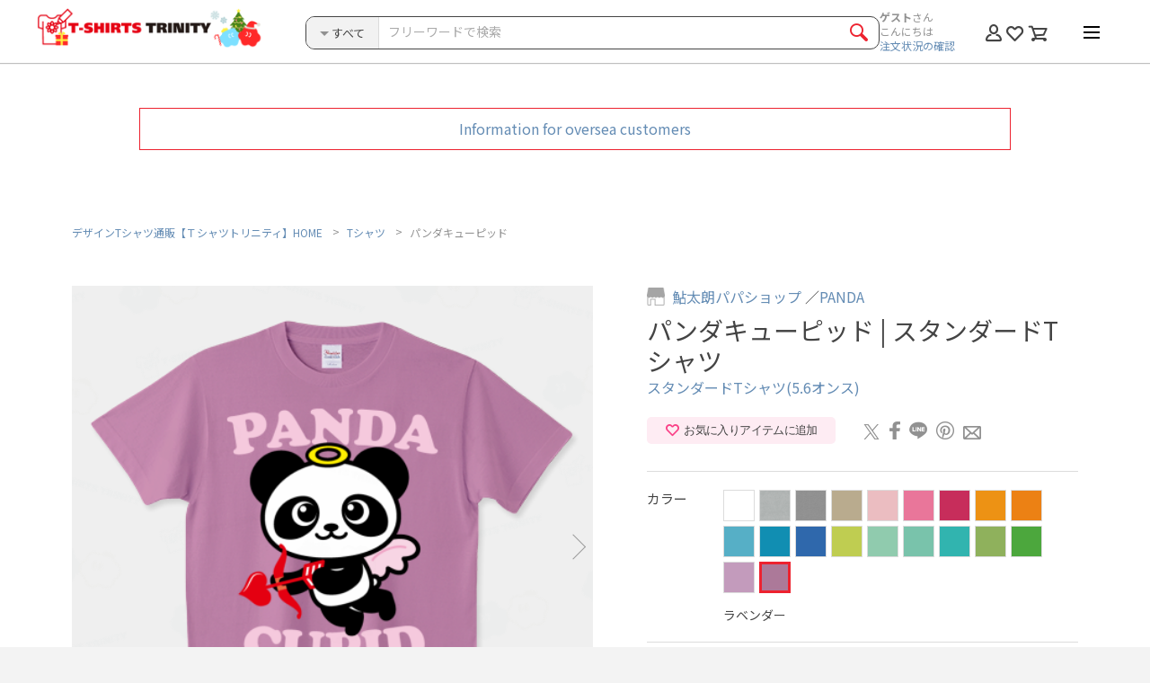

--- FILE ---
content_type: text/html; charset=UTF-8
request_url: https://www.ttrinity.jp/product/1860472
body_size: 45661
content:
<!DOCTYPE html>
<html lang="ja">
<head>
    <meta charset="UTF-8">
    <meta http-equiv="X-UA-Compatible" content="IE=edge" />
    <meta name="viewport" content="width=1200">        <meta name="format-detection" content="telephone=no,address=no,email=no">
        <meta name="description"
        content="パンダキューピッド（スタンダードTシャツ(5.6オンス)）の購入ページ">
    <meta name="keywords" content="パンダキューピッド,Tシャツ,通販">

    <!--Facebook -->
    <meta property="og:type" content="article">
    <meta property="og:title" content="パンダキューピッド（スタンダードTシャツ）|グッズ作成・販売【Tシャツトリニティ】">
    <meta property="og:description"
        content="パンダキューピッド（スタンダードTシャツ(5.6オンス)）の購入ページ|カラー・サイズ豊富">
        <meta property="og:url"
        content="https://www.ttrinity.jp/product/1860472">
    <meta property="og:image"
        content="https://storage.googleapis.com/ttrinity/_img/ogp/product/1860472/ogp_product_1860472.png?param=20251211173945">
    <meta property="og:site_name" content="デザインTシャツ通販【Tシャツトリニティ】">
    <meta property="fb:page_id" content="278041792249353" />
    <meta property="fb:admins" content="100001381401045" />
    <!--end -->

    <meta name="author" content="グラフィック・オン・デマンド" />
    <meta name="google-site-verification" content="ljbp-oISmQha6rOM1vNL3HER8vZEdOlzNc8ws9YtQwU" />

    <!--Twitter -->
    <meta name="twitter:card" content="summary_large_image">
    <meta name="twitter:site" content="@tshirtstrinity">
    <!--end -->
        <!-- Canonical tag-->
                <link rel="canonical" href="https://www.ttrinity.jp/product/1860472">
    <!-- end -->
        

    <link rel="icon" href="/common/img/favicon.ico">
    <link rel="apple-touch-icon" href="/common/img/icon.png">

    <!-- google font -->
    <link rel="preconnect" href="https://fonts.googleapis.com">
    <link rel="preconnect" href="https://fonts.gstatic.com" crossorigin>
    <link href="https://fonts.googleapis.com/css2?family=Noto+Sans+JP:wght@100..900&display=swap" rel="stylesheet">
    <!-- end -->

    <link rel="stylesheet"
        href="/common/css/common.css?1757045400">
    <link rel="stylesheet" href="/common/css/_plugins/slick.css">
    <link rel="stylesheet" href="/common/css/_plugins/modal.css">
    <link rel="stylesheet" href="/common/css/_plugins/lity.min.css">
    <link rel="stylesheet" href="/common/css/_plugins/animate.css">
    <link rel="stylesheet" href="/common/css/_plugins/kalendae.css">
    <link rel="stylesheet" href="/common/css/_plugins/jquery-ui.css">
    <link rel="stylesheet" href="/product/css/style.css?v=4.0">    <link rel="alternate" href="http://153.122.84.177/page2rss/feed.xml?https://www.ttrinity.jp/"
        type="application/rss+xml" title="RSS" />

        <title>パンダキューピッド（スタンダードTシャツ）|デザインTシャツ通販【Tシャツトリニティ】</title>
    
    <!-- Analytics TAG start -->
    <!-- Google Tag Manager -->
<script>
(function(w, d, s, l, i) {
    w[l] = w[l] || [];
    w[l].push({
        'gtm.start': new Date().getTime(),
        event: 'gtm.js'
    });
    var f = d.getElementsByTagName(s)[0],
        j = d.createElement(s),
        dl = l != 'dataLayer' ? '&l=' + l : '';
    j.async = true;
    j.src =
        'https://www.googletagmanager.com/gtm.js?id=' + i + dl;
    f.parentNode.insertBefore(j, f);
})(window, document, 'script', 'dataLayer', 'GTM-KV5GLF5');
</script>
<!-- End Google Tag Manager -->


<!-- Bing Webmaster Tool -->
<meta name="msvalidate.01" content="569F0D57F0F2FDDB64115AAD7B23DC47" />
<!-- End Bing Webmaster Tool -->

    <!-- Analytics TAG end -->
    
    

    <script src="/common/js/lib/jquery-3.1.0.min.js"></script>

    
</head>


<body>


        <!-- Google Tag Manager (noscript) -->
<noscript><iframe src="https://www.googletagmanager.com/ns.html?id=GTM-KV5GLF5" height="0" width="0"
        style="display:none;visibility:hidden"></iframe></noscript>
<!-- End Google Tag Manager (noscript) -->    


    <div id="wrapper">

                <div class="tenso-area">
                        <div class="tenso-info"><a href="/overseas/" target="_blank">Information for oversea customers</a></div>
                    </div>
                <!-- ////////////////////////////////////////////////// header start -->
        <header>


            <div class="header__inner">



                                <p class="header__logo"><a href="/"><img src="/common/img/head_logo.png" alt="デザインTシャツ通販【Tシャツトリニティ】"
                            width="270" height="51"></a></p>
                
                

                <div class="header__content">
                    <div class="header__search">
                        <form action="/search/product" method="get">
                            <!-- //////////////////////////////////////// スマホ検索 start -->
                            

                                <!-- ////////////////////////////// .head-search start -->
                                <div class="head-search">
                                    <div class="head-search__inner">
                                        <div class="head-search__select">
                                            <div class="head-search__label">
                                                <i class="head-search__label__icon"></i>
                                                <span id="head-search__label--target" class="head-search__label__item">すべて</span>
                                            </div>

                                            <select id="head-select" name="body_category_id" title="次の中から検索">
                                                <option selected="selected" value="">すべてのカテゴリ</option>
                                                                                                <option value="1">Tシャツ</option>
                                                                                                <option value="24">ドライTシャツ</option>
                                                                                                <option value="30">ポロシャツ</option>
                                                                                                <option value="25">プレミアムTシャツ</option>
                                                                                                <option value="3">レディースTシャツ</option>
                                                                                                <option value="18">ワンピース</option>
                                                                                                <option value="5">ラグランTシャツ</option>
                                                                                                <option value="19">リンガーTシャツ</option>
                                                                                                <option value="20">タンクトップ</option>
                                                                                                <option value="2">ロングTシャツ</option>
                                                                                                <option value="21">7分袖Tシャツ</option>
                                                                                                <option value="11">スウェット</option>
                                                                                                <option value="10">パーカー</option>
                                                                                                <option value="27">ジップパーカー</option>
                                                                                                <option value="28">アウター</option>
                                                                                                <option value="23">ベビー</option>
                                                                                                <option value="14">バッグ</option>
                                                                                                <option value="16">スマホケース</option>
                                                                                                <option value="22">日用品</option>
                                                                                                <option value="26">雑貨</option>
                                                                                                <option value="29">ステッカー</option>
                                                                                            </select>
                                        </div>
                                                
                                        <div class="head-search__text">
                                            <input type="text" id="head-search__text" value="" name="q" placeholder="フリーワードで検索">
                                        </div>
                                                
                                        <div class="head-search__btn">
                                            <div class="head-search__btn__inner">
                                                <input type="submit" value="">
                                                <div class="head-search__btn__item"><span></span></div>
                                            </div><!-- // .head-search__btn__inner -->
                                        </div>
                                    </div><!-- // .head-search__inner -->
                                </div>
                                <!-- ////////////////////////////// .head-search end -->
                                <div class="spSearchWrap">
                                
<div class="sp-item">
<!-- //////////////////////////////////////// .spSearch__category start -->
<div class="spSearch__category">
  <div class="spSearch__category__ttl">
    <p>カテゴリから探す</p>
    <ul class="spSearch__category__ttl__sub">
      <li><i class="spSearch__circle--men"></i>男性用</li>
      <li><i class="spSearch__circle--women"></i>女性用</li>
      <li><i class="spSearch__circle--kids"></i>キッズ用</li>
    </ul>
  </div><!-- // .spSearch__category__ttl -->

  <ul class="spSearch__category__list">
        <li class="spSearch__category__list__item--tsh">
            <a href="javascript:void(0)" class="category__parent">
        <span>Tシャツ</span>
        <i class="spSearch__circle--men"></i>        <i class="spSearch__circle--women"></i>        <i class="spSearch__circle--kids"></i>      </a>
          </li>
    <li class="spSearch__category__list__item--child">
      <ul class="spSearch__category__list--child">
        <li>
                    <a href="/product/tsh">
                      すべてのTシャツ            <div class="pSearch__category__list__detail"></div><!-- // .detail -->
          </a>
        </li>
                <li>
          <a href="/search/product?body_category_id=1&body_id=24">
            ハイクオリティーTシャツ(5.6オンス)            <div class="pSearch__category__list__detail">
              <span>フィット：ベーシック</span>              <span>厚さ：ベーシック</span>            </div><!-- // .detail -->
          </a>
        </li>
                <li>
          <a href="/search/product?body_category_id=1&body_id=1">
            スタンダードTシャツ(5.6オンス)            <div class="pSearch__category__list__detail">
              <span>フィット：ベーシック</span>              <span>厚さ：ベーシック</span>            </div><!-- // .detail -->
          </a>
        </li>
                <li>
          <a href="/search/product?body_category_id=1&body_id=21">
            ハイグレードTシャツ(6.2オンス)            <div class="pSearch__category__list__detail">
              <span>フィット：ベーシック</span>              <span>厚さ：厚手</span>            </div><!-- // .detail -->
          </a>
        </li>
                <li>
          <a href="/search/product?body_category_id=1&body_id=20">
            ベーシックTシャツ(5.0オンス)            <div class="pSearch__category__list__detail">
              <span>フィット：タイト</span>              <span>厚さ：ベーシック</span>            </div><!-- // .detail -->
          </a>
        </li>
                <li>
          <a href="/search/product?body_category_id=1&body_id=55">
            ビッグシルエットTシャツ(5.6オンス)            <div class="pSearch__category__list__detail">
              <span>フィット：ルーズ</span>              <span>厚さ：ベーシック</span>            </div><!-- // .detail -->
          </a>
        </li>
                <li>
          <a href="/search/product?body_category_id=1&body_id=110">
            スーパーヘビーTシャツ(7.4オンス)            <div class="pSearch__category__list__detail">
              <span>フィット：ベーシック</span>              <span>厚さ：厚手</span>            </div><!-- // .detail -->
          </a>
        </li>
                <li>
          <a href="/search/product?body_category_id=1&body_id=34">
            オーガニックコットンTシャツ(5.3オンス)            <div class="pSearch__category__list__detail">
              <span>フィット：ベーシック</span>              <span>厚さ：ベーシック</span>            </div><!-- // .detail -->
          </a>
        </li>
              </ul>
    </li>
    <!-- //////////////////////////////////////// Tシャツ end -->
        <li class="spSearch__category__list__item--d_tsh">
            <a href="javascript:void(0)" class="category__parent">
        <span>ドライTシャツ</span>
        <i class="spSearch__circle--men"></i>        <i class="spSearch__circle--women"></i>        <i class="spSearch__circle--kids"></i>      </a>
          </li>
    <li class="spSearch__category__list__item--child">
      <ul class="spSearch__category__list--child">
        <li>
                    <a href="/product/d_tsh">
                      すべてのドライTシャツ            <div class="pSearch__category__list__detail"></div><!-- // .detail -->
          </a>
        </li>
                <li>
          <a href="/search/product?body_category_id=24&body_id=124">
            ドライTシャツ(4.4オンス)            <div class="pSearch__category__list__detail">
              <span>フィット：ベーシック</span>              <span>厚さ：薄手</span>            </div><!-- // .detail -->
          </a>
        </li>
                <li>
          <a href="/search/product?body_category_id=24&body_id=142">
            ドライノースリーブTシャツ (3.5オンス)            <div class="pSearch__category__list__detail">
              <span>フィット：タイト</span>              <span>厚さ：薄手</span>            </div><!-- // .detail -->
          </a>
        </li>
              </ul>
    </li>
    <!-- //////////////////////////////////////// ドライTシャツ end -->
        <li class="spSearch__category__list__item--polo_shirt">
            <a href="javascript:void(0)" class="category__parent">
        <span>ポロシャツ</span>
        <i class="spSearch__circle--men"></i>        <i class="spSearch__circle--women"></i>              </a>
          </li>
    <li class="spSearch__category__list__item--child">
      <ul class="spSearch__category__list--child">
        <li>
                    <a href="/product/polo_shirt">
                      すべてのポロシャツ            <div class="pSearch__category__list__detail"></div><!-- // .detail -->
          </a>
        </li>
                <li>
          <a href="/search/product?body_category_id=30&body_id=207">
            ドライカノコポロシャツ(4.7オンス)            <div class="pSearch__category__list__detail">
              <span>フィット：ベーシック</span>              <span>厚さ：薄手</span>            </div><!-- // .detail -->
          </a>
        </li>
              </ul>
    </li>
    <!-- //////////////////////////////////////// ポロシャツ end -->
        <li class="spSearch__category__list__item--prm">
            <a href="javascript:void(0)" class="category__parent">
        <span>プレミアムTシャツ</span>
        <i class="spSearch__circle--men"></i>        <i class="spSearch__circle--women"></i>              </a>
          </li>
    <li class="spSearch__category__list__item--child">
      <ul class="spSearch__category__list--child">
        <li>
                    <a href="/product/prm">
                      すべてのプレミアムTシャツ            <div class="pSearch__category__list__detail"></div><!-- // .detail -->
          </a>
        </li>
                <li>
          <a href="/search/product?body_category_id=25&body_id=143">
            プレミアムオーガニックコットンTシャツ(8.2オンス)            <div class="pSearch__category__list__detail">
              <span>フィット：ベーシック</span>              <span>厚さ：厚手</span>            </div><!-- // .detail -->
          </a>
        </li>
                <li>
          <a href="/search/product?body_category_id=25&body_id=176">
            プレミアムファブリックTシャツ(5.6オンス)            <div class="pSearch__category__list__detail">
              <span>フィット：ベーシック</span>              <span>厚さ：ベーシック</span>            </div><!-- // .detail -->
          </a>
        </li>
                <li>
          <a href="/search/product?body_category_id=25&body_id=186">
            USAコットンTシャツ(8.1オンス)            <div class="pSearch__category__list__detail">
              <span>フィット：ベーシック</span>              <span>厚さ：厚手</span>            </div><!-- // .detail -->
          </a>
        </li>
                <li>
          <a href="/search/product?body_category_id=25&body_id=83">
            ハイグレードビッグシルエットTシャツ(9.1オンス)            <div class="pSearch__category__list__detail">
              <span>フィット：ルーズ</span>              <span>厚さ：厚手</span>            </div><!-- // .detail -->
          </a>
        </li>
                <li>
          <a href="/search/product?body_category_id=25&body_id=175">
            スウェットTシャツ(8.2オンス)            <div class="pSearch__category__list__detail">
              <span>フィット：ルーズ</span>              <span>厚さ：厚手</span>            </div><!-- // .detail -->
          </a>
        </li>
                <li>
          <a href="/search/product?body_category_id=25&body_id=66">
            ピグメントTシャツ(6.2オンス)            <div class="pSearch__category__list__detail">
              <span>フィット：ベーシック</span>              <span>厚さ：厚手</span>            </div><!-- // .detail -->
          </a>
        </li>
                <li>
          <a href="/search/product?body_category_id=25&body_id=86">
            オーバーTシャツ(6.2オンス)            <div class="pSearch__category__list__detail">
              <span>フィット：ルーズ</span>              <span>厚さ：厚手</span>            </div><!-- // .detail -->
          </a>
        </li>
                <li>
          <a href="/search/product?body_category_id=25&body_id=31">
            VネックTシャツ(4.3オンス)            <div class="pSearch__category__list__detail">
              <span>フィット：タイト</span>              <span>厚さ：薄手</span>            </div><!-- // .detail -->
          </a>
        </li>
                <li>
          <a href="/search/product?body_category_id=25&body_id=41">
            UネックTシャツ(4.3オンス)            <div class="pSearch__category__list__detail">
              <span>フィット：タイト</span>              <span>厚さ：薄手</span>            </div><!-- // .detail -->
          </a>
        </li>
              </ul>
    </li>
    <!-- //////////////////////////////////////// プレミアムTシャツ end -->
        <li class="spSearch__category__list__item--ldy">
            <a href="javascript:void(0)" class="category__parent">
        <span>レディースTシャツ</span>
                <i class="spSearch__circle--women"></i>              </a>
          </li>
    <li class="spSearch__category__list__item--child">
      <ul class="spSearch__category__list--child">
        <li>
                    <a href="/product/ldy">
                      すべてのレディースTシャツ            <div class="pSearch__category__list__detail"></div><!-- // .detail -->
          </a>
        </li>
                <li>
          <a href="/search/product?body_category_id=3&body_id=37">
            ドルマンTシャツ(4.3オンス)            <div class="pSearch__category__list__detail">
              <span>フィット：ルーズ</span>              <span>厚さ：薄手</span>            </div><!-- // .detail -->
          </a>
        </li>
                <li>
          <a href="/search/product?body_category_id=3&body_id=27">
            フライスTシャツ(6.2オンス)            <div class="pSearch__category__list__detail">
              <span>フィット：タイト</span>              <span>厚さ：厚手</span>            </div><!-- // .detail -->
          </a>
        </li>
                <li>
          <a href="/search/product?body_category_id=3&body_id=56">
            レディースオーバーTシャツ(6.2オンス)            <div class="pSearch__category__list__detail">
                                        </div><!-- // .detail -->
          </a>
        </li>
                <li>
          <a href="/search/product?body_category_id=3&body_id=38">
            スリーブレスワイドTシャツ(4.3オンス)            <div class="pSearch__category__list__detail">
              <span>フィット：ルーズ</span>              <span>厚さ：薄手</span>            </div><!-- // .detail -->
          </a>
        </li>
                <li>
          <a href="/search/product?body_category_id=3&body_id=82">
            ノースリーブTシャツ(5.3オンス)            <div class="pSearch__category__list__detail">
              <span>フィット：ベーシック</span>              <span>厚さ：ベーシック</span>            </div><!-- // .detail -->
          </a>
        </li>
              </ul>
    </li>
    <!-- //////////////////////////////////////// レディースTシャツ end -->
        <li class="spSearch__category__list__item--dress">
            <a href="javascript:void(0)" class="category__parent">
        <span>ワンピース</span>
                <i class="spSearch__circle--women"></i>              </a>
          </li>
    <li class="spSearch__category__list__item--child">
      <ul class="spSearch__category__list--child">
        <li>
                    <a href="/product/dress">
                      すべてのワンピース            <div class="pSearch__category__list__detail"></div><!-- // .detail -->
          </a>
        </li>
                <li>
          <a href="/search/product?body_category_id=18&body_id=36">
            ドルマンワンピース(4.3オンス)            <div class="pSearch__category__list__detail">
              <span>フィット：ルーズ</span>              <span>厚さ：薄手</span>            </div><!-- // .detail -->
          </a>
        </li>
              </ul>
    </li>
    <!-- //////////////////////////////////////// ワンピース end -->
        <li class="spSearch__category__list__item--rag">
            <a href="javascript:void(0)" class="category__parent">
        <span>ラグランTシャツ</span>
        <i class="spSearch__circle--men"></i>        <i class="spSearch__circle--women"></i>              </a>
          </li>
    <li class="spSearch__category__list__item--child">
      <ul class="spSearch__category__list--child">
        <li>
                    <a href="/product/rag">
                      すべてのラグランTシャツ            <div class="pSearch__category__list__detail"></div><!-- // .detail -->
          </a>
        </li>
                <li>
          <a href="/search/product?body_category_id=5&body_id=174">
            ルーズスリーブラグランTシャツ(5.6オンス)            <div class="pSearch__category__list__detail">
              <span>フィット：ルーズ</span>              <span>厚さ：ベーシック</span>            </div><!-- // .detail -->
          </a>
        </li>
                <li>
          <a href="/search/product?body_category_id=5&body_id=2">
            ラグランTシャツ(5.6オンス)            <div class="pSearch__category__list__detail">
              <span>フィット：ベーシック</span>              <span>厚さ：ベーシック</span>            </div><!-- // .detail -->
          </a>
        </li>
              </ul>
    </li>
    <!-- //////////////////////////////////////// ラグランTシャツ end -->
        <li class="spSearch__category__list__item--r_tsh">
            <a href="javascript:void(0)" class="category__parent">
        <span>リンガーTシャツ</span>
        <i class="spSearch__circle--men"></i>        <i class="spSearch__circle--women"></i>              </a>
          </li>
    <li class="spSearch__category__list__item--child">
      <ul class="spSearch__category__list--child">
        <li>
                    <a href="/product/r_tsh">
                      すべてのリンガーTシャツ            <div class="pSearch__category__list__detail"></div><!-- // .detail -->
          </a>
        </li>
                <li>
          <a href="/search/product?body_category_id=19&body_id=65">
            リンガーTシャツ(6.2オンス)            <div class="pSearch__category__list__detail">
              <span>フィット：ベーシック</span>              <span>厚さ：厚手</span>            </div><!-- // .detail -->
          </a>
        </li>
              </ul>
    </li>
    <!-- //////////////////////////////////////// リンガーTシャツ end -->
        <li class="spSearch__category__list__item--tank">
            <a href="javascript:void(0)" class="category__parent">
        <span>タンクトップ</span>
        <i class="spSearch__circle--men"></i>                      </a>
          </li>
    <li class="spSearch__category__list__item--child">
      <ul class="spSearch__category__list--child">
        <li>
                    <a href="/product/tank">
                      すべてのタンクトップ            <div class="pSearch__category__list__detail"></div><!-- // .detail -->
          </a>
        </li>
                <li>
          <a href="/search/product?body_category_id=20&body_id=137">
            タンクトップ(5.6オンス)            <div class="pSearch__category__list__detail">
              <span>フィット：ベーシック</span>              <span>厚さ：ベーシック</span>            </div><!-- // .detail -->
          </a>
        </li>
              </ul>
    </li>
    <!-- //////////////////////////////////////// タンクトップ end -->
        <li class="spSearch__category__list__item--lng">
            <a href="javascript:void(0)" class="category__parent">
        <span>ロングTシャツ</span>
        <i class="spSearch__circle--men"></i>        <i class="spSearch__circle--women"></i>        <i class="spSearch__circle--kids"></i>      </a>
          </li>
    <li class="spSearch__category__list__item--child">
      <ul class="spSearch__category__list--child">
        <li>
                    <a href="/product/lng">
                      すべてのロングTシャツ            <div class="pSearch__category__list__detail"></div><!-- // .detail -->
          </a>
        </li>
                <li>
          <a href="/search/product?body_category_id=2&body_id=67">
            リブ付きロングTシャツ(5.6オンス)            <div class="pSearch__category__list__detail">
              <span>フィット：ベーシック</span>              <span>厚さ：ベーシック</span>            </div><!-- // .detail -->
          </a>
        </li>
                <li>
          <a href="/search/product?body_category_id=2&body_id=4">
            ロングTシャツ(5.6オンス)            <div class="pSearch__category__list__detail">
              <span>フィット：ベーシック</span>              <span>厚さ：ベーシック</span>            </div><!-- // .detail -->
          </a>
        </li>
                <li>
          <a href="/search/product?body_category_id=2&body_id=68">
            ビッグシルエットロングTシャツ(5.6オンス)            <div class="pSearch__category__list__detail">
              <span>フィット：ルーズ</span>              <span>厚さ：ベーシック</span>            </div><!-- // .detail -->
          </a>
        </li>
                <li>
          <a href="/search/product?body_category_id=2&body_id=144">
            ドライロングTシャツ(4.4オンス)            <div class="pSearch__category__list__detail">
              <span>フィット：ベーシック</span>              <span>厚さ：薄手</span>            </div><!-- // .detail -->
          </a>
        </li>
                <li>
          <a href="/search/product?body_category_id=2&body_id=146">
            スーパーヘビーロングTシャツ(7.4オンス)            <div class="pSearch__category__list__detail">
              <span>フィット：ベーシック</span>              <span>厚さ：厚手</span>            </div><!-- // .detail -->
          </a>
        </li>
                <li>
          <a href="/search/product?body_category_id=2&body_id=145">
            ハイグレードロングTシャツ(6.2オンス)            <div class="pSearch__category__list__detail">
              <span>フィット：ベーシック</span>              <span>厚さ：厚手</span>            </div><!-- // .detail -->
          </a>
        </li>
                <li>
          <a href="/search/product?body_category_id=2&body_id=150">
            ハイグレードビッグシルエットロングTシャツ(9.1オンス)            <div class="pSearch__category__list__detail">
              <span>フィット：ルーズ</span>              <span>厚さ：厚手</span>            </div><!-- // .detail -->
          </a>
        </li>
                <li>
          <a href="/search/product?body_category_id=2&body_id=147">
            オーガニックコットンロングTシャツ(5.3オンス)            <div class="pSearch__category__list__detail">
              <span>フィット：ベーシック</span>              <span>厚さ：ベーシック</span>            </div><!-- // .detail -->
          </a>
        </li>
              </ul>
    </li>
    <!-- //////////////////////////////////////// ロングTシャツ end -->
        <li class="spSearch__category__list__item--b_rag">
            <a href="javascript:void(0)" class="category__parent">
        <span>7分袖Tシャツ</span>
        <i class="spSearch__circle--men"></i>        <i class="spSearch__circle--women"></i>              </a>
          </li>
    <li class="spSearch__category__list__item--child">
      <ul class="spSearch__category__list--child">
        <li>
                    <a href="/product/b_rag">
                      すべての7分袖Tシャツ            <div class="pSearch__category__list__detail"></div><!-- // .detail -->
          </a>
        </li>
                <li>
          <a href="/search/product?body_category_id=21&body_id=54">
            ベースボールTシャツ(5.6オンス)            <div class="pSearch__category__list__detail">
              <span>フィット：ベーシック</span>              <span>厚さ：ベーシック</span>            </div><!-- // .detail -->
          </a>
        </li>
                <li>
          <a href="/search/product?body_category_id=21&body_id=84">
            ハイグレードベースボールTシャツ(6.2オンス)            <div class="pSearch__category__list__detail">
              <span>フィット：ベーシック</span>              <span>厚さ：ベーシック</span>            </div><!-- // .detail -->
          </a>
        </li>
              </ul>
    </li>
    <!-- //////////////////////////////////////// 7分袖Tシャツ end -->
        <li class="spSearch__category__list__item--swt">
            <a href="javascript:void(0)" class="category__parent">
        <span>スウェット</span>
        <i class="spSearch__circle--men"></i>        <i class="spSearch__circle--women"></i>        <i class="spSearch__circle--kids"></i>      </a>
          </li>
    <li class="spSearch__category__list__item--child">
      <ul class="spSearch__category__list--child">
        <li>
                    <a href="/product/swt">
                      すべてのスウェット            <div class="pSearch__category__list__detail"></div><!-- // .detail -->
          </a>
        </li>
                <li>
          <a href="/search/product?body_category_id=11&body_id=45">
            クルーネックスウェット(10オンス)            <div class="pSearch__category__list__detail">
              <span>フィット：ベーシック</span>              <span>厚さ：厚手</span>            </div><!-- // .detail -->
          </a>
        </li>
                <li>
          <a href="/search/product?body_category_id=11&body_id=8">
            カジュアルスウェット(9.7オンス)            <div class="pSearch__category__list__detail">
              <span>フィット：ベーシック</span>              <span>厚さ：ベーシック</span>            </div><!-- // .detail -->
          </a>
        </li>
                <li>
          <a href="/search/product?body_category_id=11&body_id=47">
            キッズスウェット(10オンス)            <div class="pSearch__category__list__detail">
              <span>フィット：ベーシック</span>              <span>厚さ：厚手</span>            </div><!-- // .detail -->
          </a>
        </li>
                <li>
          <a href="/search/product?body_category_id=11&body_id=72">
            ビッグシルエットスウェット(起毛)(10オンス)            <div class="pSearch__category__list__detail">
              <span>フィット：ルーズ</span>              <span>厚さ：厚手</span>            </div><!-- // .detail -->
          </a>
        </li>
                <li>
          <a href="/search/product?body_category_id=11&body_id=120">
            ビッグシルエットスウェット(パイル)(10オンス)            <div class="pSearch__category__list__detail">
              <span>フィット：ルーズ</span>              <span>厚さ：厚手</span>            </div><!-- // .detail -->
          </a>
        </li>
                <li>
          <a href="/search/product?body_category_id=11&body_id=122">
            ヘビーウェイトスウェット(12.7オンス)            <div class="pSearch__category__list__detail">
              <span>フィット：ルーズ</span>              <span>厚さ：厚手</span>            </div><!-- // .detail -->
          </a>
        </li>
                <li>
          <a href="/search/product?body_category_id=11&body_id=153">
            オーガニックコットンスウェット(9.4オンス)            <div class="pSearch__category__list__detail">
              <span>フィット：ベーシック</span>              <span>厚さ：ベーシック</span>            </div><!-- // .detail -->
          </a>
        </li>
                <li>
          <a href="/search/product?body_category_id=11&body_id=167">
            ドライフリーストレーナー(10オンス)            <div class="pSearch__category__list__detail">
              <span>フィット：ベーシック</span>              <span>厚さ：厚手</span>            </div><!-- // .detail -->
          </a>
        </li>
              </ul>
    </li>
    <!-- //////////////////////////////////////// スウェット end -->
        <li class="spSearch__category__list__item--prk">
            <a href="javascript:void(0)" class="category__parent">
        <span>パーカー</span>
        <i class="spSearch__circle--men"></i>        <i class="spSearch__circle--women"></i>        <i class="spSearch__circle--kids"></i>      </a>
          </li>
    <li class="spSearch__category__list__item--child">
      <ul class="spSearch__category__list--child">
        <li>
                    <a href="/product/prk">
                      すべてのパーカー            <div class="pSearch__category__list__detail"></div><!-- // .detail -->
          </a>
        </li>
                <li>
          <a href="/search/product?body_category_id=10&body_id=46">
            スウェットパーカー (10オンス)            <div class="pSearch__category__list__detail">
              <span>フィット：ベーシック</span>              <span>厚さ：厚手</span>            </div><!-- // .detail -->
          </a>
        </li>
                <li>
          <a href="/search/product?body_category_id=10&body_id=7">
            スウェットパーカー (9.7オンス)            <div class="pSearch__category__list__detail">
              <span>フィット：ベーシック</span>              <span>厚さ：ベーシック</span>            </div><!-- // .detail -->
          </a>
        </li>
                <li>
          <a href="/search/product?body_category_id=10&body_id=48">
            キッズパーカー (10オンス)            <div class="pSearch__category__list__detail">
              <span>フィット：ベーシック</span>              <span>厚さ：厚手</span>            </div><!-- // .detail -->
          </a>
        </li>
                <li>
          <a href="/search/product?body_category_id=10&body_id=53">
            ポケットレスパーカー(10オンス)            <div class="pSearch__category__list__detail">
              <span>フィット：ベーシック</span>              <span>厚さ：厚手</span>            </div><!-- // .detail -->
          </a>
        </li>
                <li>
          <a href="/search/product?body_category_id=10&body_id=73">
            ビッグシルエットパーカー(起毛) (10オンス)            <div class="pSearch__category__list__detail">
              <span>フィット：ルーズ</span>              <span>厚さ：厚手</span>            </div><!-- // .detail -->
          </a>
        </li>
                <li>
          <a href="/search/product?body_category_id=10&body_id=121">
            ビッグシルエットパーカー(パイル) (10オンス)            <div class="pSearch__category__list__detail">
              <span>フィット：ルーズ</span>              <span>厚さ：厚手</span>            </div><!-- // .detail -->
          </a>
        </li>
                <li>
          <a href="/search/product?body_category_id=10&body_id=123">
            ヘビーウェイトパーカー (12.7オンス)            <div class="pSearch__category__list__detail">
              <span>フィット：ルーズ</span>              <span>厚さ：厚手</span>            </div><!-- // .detail -->
          </a>
        </li>
                <li>
          <a href="/search/product?body_category_id=10&body_id=154">
            オーガニックコットンパーカー(9.4オンス)            <div class="pSearch__category__list__detail">
              <span>フィット：ベーシック</span>              <span>厚さ：ベーシック</span>            </div><!-- // .detail -->
          </a>
        </li>
                <li>
          <a href="/search/product?body_category_id=10&body_id=168">
            ドライフリースパーカー(10オンス)            <div class="pSearch__category__list__detail">
              <span>フィット：ベーシック</span>              <span>厚さ：厚手</span>            </div><!-- // .detail -->
          </a>
        </li>
              </ul>
    </li>
    <!-- //////////////////////////////////////// パーカー end -->
        <li class="spSearch__category__list__item--zprk">
            <a href="javascript:void(0)" class="category__parent">
        <span>ジップパーカー</span>
        <i class="spSearch__circle--men"></i>        <i class="spSearch__circle--women"></i>        <i class="spSearch__circle--kids"></i>      </a>
          </li>
    <li class="spSearch__category__list__item--child">
      <ul class="spSearch__category__list--child">
        <li>
                    <a href="/product/zprk">
                      すべてのジップパーカー            <div class="pSearch__category__list__detail"></div><!-- // .detail -->
          </a>
        </li>
                <li>
          <a href="/search/product?body_category_id=27&body_id=189">
            ジップアップライトパーカー(8.4オンス)            <div class="pSearch__category__list__detail">
              <span>フィット：タイト</span>              <span>厚さ：ベーシック</span>            </div><!-- // .detail -->
          </a>
        </li>
                <li>
          <a href="/search/product?body_category_id=27&body_id=192">
            キッズジップアップライトパーカー(8.4オンス)            <div class="pSearch__category__list__detail">
              <span>フィット：タイト</span>              <span>厚さ：ベーシック</span>            </div><!-- // .detail -->
          </a>
        </li>
                <li>
          <a href="/search/product?body_category_id=27&body_id=156">
            ドライスウェットジップパーカー(7.7オンス)            <div class="pSearch__category__list__detail">
              <span>フィット：タイト</span>              <span>厚さ：ベーシック</span>            </div><!-- // .detail -->
          </a>
        </li>
                <li>
          <a href="/search/product?body_category_id=27&body_id=169">
            ドライフリースジップパーカー(10オンス)            <div class="pSearch__category__list__detail">
                                        </div><!-- // .detail -->
          </a>
        </li>
              </ul>
    </li>
    <!-- //////////////////////////////////////// ジップパーカー end -->
        <li class="spSearch__category__list__item--outer">
            <a href="javascript:void(0)" class="category__parent">
        <span>アウター</span>
        <i class="spSearch__circle--men"></i>        <i class="spSearch__circle--women"></i>        <i class="spSearch__circle--kids"></i>      </a>
          </li>
    <li class="spSearch__category__list__item--child">
      <ul class="spSearch__category__list--child">
        <li>
                    <a href="/product/outer">
                      すべてのアウター            <div class="pSearch__category__list__detail"></div><!-- // .detail -->
          </a>
        </li>
                <li>
          <a href="/search/product?body_category_id=28&body_id=194">
            コットンジャケット(10オンス)            <div class="pSearch__category__list__detail">
              <span>フィット：ベーシック</span>              <span>厚さ：厚手</span>            </div><!-- // .detail -->
          </a>
        </li>
                <li>
          <a href="/search/product?body_category_id=28&body_id=193">
            コットンカーディガン(10オンス)            <div class="pSearch__category__list__detail">
              <span>フィット：ルーズ</span>              <span>厚さ：厚手</span>            </div><!-- // .detail -->
          </a>
        </li>
                <li>
          <a href="/search/product?body_category_id=28&body_id=155">
            ドライスウェットジップジャケット(7.7オンス)            <div class="pSearch__category__list__detail">
              <span>フィット：タイト</span>              <span>厚さ：ベーシック</span>            </div><!-- // .detail -->
          </a>
        </li>
                <li>
          <a href="/search/product?body_category_id=28&body_id=208">
            トラックジャケット(7.0オンス)            <div class="pSearch__category__list__detail">
              <span>フィット：ルーズ</span>              <span>厚さ：ベーシック</span>            </div><!-- // .detail -->
          </a>
        </li>
              </ul>
    </li>
    <!-- //////////////////////////////////////// アウター end -->
        <li class="spSearch__category__list__item--baby">
            <a href="javascript:void(0)" class="category__parent">
        <span>ベビー</span>
                        <i class="spSearch__circle--kids"></i>      </a>
          </li>
    <li class="spSearch__category__list__item--child">
      <ul class="spSearch__category__list--child">
        <li>
                    <a href="/product/baby">
                      すべてのベビー            <div class="pSearch__category__list__detail"></div><!-- // .detail -->
          </a>
        </li>
                <li>
          <a href="/search/product?body_category_id=23&body_id=160">
            ベビー カバーオール(5.6オンス)            <div class="pSearch__category__list__detail">
              <span>フィット：ベーシック</span>              <span>厚さ：ベーシック</span>            </div><!-- // .detail -->
          </a>
        </li>
                <li>
          <a href="/search/product?body_category_id=23&body_id=159">
            ベビー スタイ(裏パイル)(10オンス)            <div class="pSearch__category__list__detail">
                                        </div><!-- // .detail -->
          </a>
        </li>
              </ul>
    </li>
    <!-- //////////////////////////////////////// ベビー end -->
        <li class="spSearch__category__list__item--ttb">
            <a href="javascript:void(0)" class="category__parent">
        <span>バッグ</span>
        <i class="spSearch__circle--men"></i>        <i class="spSearch__circle--women"></i>              </a>
          </li>
    <li class="spSearch__category__list__item--child">
      <ul class="spSearch__category__list--child">
        <li>
                    <a href="/product/ttb">
                      すべてのバッグ            <div class="pSearch__category__list__detail"></div><!-- // .detail -->
          </a>
        </li>
                <li>
          <a href="/search/product?body_category_id=14&body_id=18">
            トートバッグ Mサイズ            <div class="pSearch__category__list__detail">
                                        </div><!-- // .detail -->
          </a>
        </li>
                <li>
          <a href="/search/product?body_category_id=14&body_id=173">
            プレミアムトートバッグ            <div class="pSearch__category__list__detail">
                            <span>厚さ：ベーシック</span>            </div><!-- // .detail -->
          </a>
        </li>
                <li>
          <a href="/search/product?body_category_id=14&body_id=29">
            配色トートバッグ  Mサイズ            <div class="pSearch__category__list__detail">
                                        </div><!-- // .detail -->
          </a>
        </li>
                <li>
          <a href="/search/product?body_category_id=14&body_id=69">
            トートバッグ Lサイズ            <div class="pSearch__category__list__detail">
                                        </div><!-- // .detail -->
          </a>
        </li>
                <li>
          <a href="/search/product?body_category_id=14&body_id=70">
            配色トートバッグ Lサイズ            <div class="pSearch__category__list__detail">
                                        </div><!-- // .detail -->
          </a>
        </li>
                <li>
          <a href="/search/product?body_category_id=14&body_id=148">
            トートバッグ Sサイズ            <div class="pSearch__category__list__detail">
                                        </div><!-- // .detail -->
          </a>
        </li>
                <li>
          <a href="/search/product?body_category_id=14&body_id=149">
            配色トートバッグ Sサイズ            <div class="pSearch__category__list__detail">
                                        </div><!-- // .detail -->
          </a>
        </li>
                <li>
          <a href="/search/product?body_category_id=14&body_id=113">
            トートバッグ Wサイズ            <div class="pSearch__category__list__detail">
                                        </div><!-- // .detail -->
          </a>
        </li>
                <li>
          <a href="/search/product?body_category_id=14&body_id=188">
            リサイクルトートバッグ            <div class="pSearch__category__list__detail">
                                        </div><!-- // .detail -->
          </a>
        </li>
                <li>
          <a href="/search/product?body_category_id=14&body_id=187">
            リサイクルドラムバッグ            <div class="pSearch__category__list__detail">
                                        </div><!-- // .detail -->
          </a>
        </li>
                <li>
          <a href="/search/product?body_category_id=14&body_id=28">
            サコッシュ            <div class="pSearch__category__list__detail">
                                        </div><!-- // .detail -->
          </a>
        </li>
                <li>
          <a href="/search/product?body_category_id=14&body_id=112">
            オーガニックコットンサコッシュ            <div class="pSearch__category__list__detail">
                                        </div><!-- // .detail -->
          </a>
        </li>
                <li>
          <a href="/search/product?body_category_id=14&body_id=71">
            ランチバッグ            <div class="pSearch__category__list__detail">
                                        </div><!-- // .detail -->
          </a>
        </li>
                <li>
          <a href="/search/product?body_category_id=14&body_id=101">
            オーガニックコットンマルシェバッグ            <div class="pSearch__category__list__detail">
                                        </div><!-- // .detail -->
          </a>
        </li>
              </ul>
    </li>
    <!-- //////////////////////////////////////// バッグ end -->
        <li class="spSearch__category__list__item--spcase">
            <a href="javascript:void(0)" class="category__parent">
        <span>スマホケース</span>
        <i class="spSearch__circle--men"></i>        <i class="spSearch__circle--women"></i>              </a>
          </li>
    <li class="spSearch__category__list__item--child">
      <ul class="spSearch__category__list--child">
        <li>
                    <a href="/product/spcase">
                      すべてのスマホケース            <div class="pSearch__category__list__detail"></div><!-- // .detail -->
          </a>
        </li>
                <li>
          <a href="/search/product?body_category_id=16&body_id=212">
            iPhone17ProMaxクリアケース            <div class="pSearch__category__list__detail">
                                        </div><!-- // .detail -->
          </a>
        </li>
                <li>
          <a href="/search/product?body_category_id=16&body_id=211">
            iPhone17 Proクリアケース            <div class="pSearch__category__list__detail">
                                        </div><!-- // .detail -->
          </a>
        </li>
                <li>
          <a href="/search/product?body_category_id=16&body_id=210">
            iPhoneAirクリアケース            <div class="pSearch__category__list__detail">
                                        </div><!-- // .detail -->
          </a>
        </li>
                <li>
          <a href="/search/product?body_category_id=16&body_id=209">
            iPhone17クリアケース            <div class="pSearch__category__list__detail">
                                        </div><!-- // .detail -->
          </a>
        </li>
                <li>
          <a href="/search/product?body_category_id=16&body_id=200">
            iPhone16Pro グリップケース            <div class="pSearch__category__list__detail">
                                        </div><!-- // .detail -->
          </a>
        </li>
                <li>
          <a href="/search/product?body_category_id=16&body_id=199">
            iPhone16ProMaxグリップケース            <div class="pSearch__category__list__detail">
                                        </div><!-- // .detail -->
          </a>
        </li>
                <li>
          <a href="/search/product?body_category_id=16&body_id=198">
            iPhone16Plusグリップケース            <div class="pSearch__category__list__detail">
                                        </div><!-- // .detail -->
          </a>
        </li>
                <li>
          <a href="/search/product?body_category_id=16&body_id=197">
            iPhone16グリップケース            <div class="pSearch__category__list__detail">
                                        </div><!-- // .detail -->
          </a>
        </li>
                <li>
          <a href="/search/product?body_category_id=16&body_id=205">
            iPhone16eクリアケース            <div class="pSearch__category__list__detail">
                                        </div><!-- // .detail -->
          </a>
        </li>
                <li>
          <a href="/search/product?body_category_id=16&body_id=204">
            iPhone16 Proクリアケース            <div class="pSearch__category__list__detail">
                                        </div><!-- // .detail -->
          </a>
        </li>
                <li>
          <a href="/search/product?body_category_id=16&body_id=202">
            iPhone16Plusクリアケース            <div class="pSearch__category__list__detail">
                                        </div><!-- // .detail -->
          </a>
        </li>
                <li>
          <a href="/search/product?body_category_id=16&body_id=203">
            iPhone16ProMaxクリアケース            <div class="pSearch__category__list__detail">
                                        </div><!-- // .detail -->
          </a>
        </li>
                <li>
          <a href="/search/product?body_category_id=16&body_id=201">
            iPhone16クリアケース            <div class="pSearch__category__list__detail">
                                        </div><!-- // .detail -->
          </a>
        </li>
                <li>
          <a href="/search/product?body_category_id=16&body_id=181">
            iPhone15 Proクリアケース            <div class="pSearch__category__list__detail">
                                        </div><!-- // .detail -->
          </a>
        </li>
                <li>
          <a href="/search/product?body_category_id=16&body_id=180">
            iPhone15ProMaxクリアケース            <div class="pSearch__category__list__detail">
                                        </div><!-- // .detail -->
          </a>
        </li>
                <li>
          <a href="/search/product?body_category_id=16&body_id=179">
            iPhone15Plusクリアケース            <div class="pSearch__category__list__detail">
                                        </div><!-- // .detail -->
          </a>
        </li>
                <li>
          <a href="/search/product?body_category_id=16&body_id=178">
            iPhone15クリアケース            <div class="pSearch__category__list__detail">
                                        </div><!-- // .detail -->
          </a>
        </li>
                <li>
          <a href="/search/product?body_category_id=16&body_id=185">
            iPhone15Proグリップケース            <div class="pSearch__category__list__detail">
                                        </div><!-- // .detail -->
          </a>
        </li>
                <li>
          <a href="/search/product?body_category_id=16&body_id=184">
            iPhone15ProMaxグリップケース            <div class="pSearch__category__list__detail">
                                        </div><!-- // .detail -->
          </a>
        </li>
                <li>
          <a href="/search/product?body_category_id=16&body_id=183">
            iPhone15Plusグリップケース            <div class="pSearch__category__list__detail">
                                        </div><!-- // .detail -->
          </a>
        </li>
                <li>
          <a href="/search/product?body_category_id=16&body_id=182">
            iPhone15グリップケース            <div class="pSearch__category__list__detail">
                                        </div><!-- // .detail -->
          </a>
        </li>
                <li>
          <a href="/search/product?body_category_id=16&body_id=129">
            iPhone14Pro クリアケース            <div class="pSearch__category__list__detail">
                                        </div><!-- // .detail -->
          </a>
        </li>
                <li>
          <a href="/search/product?body_category_id=16&body_id=130">
            iPhone14ProMax クリアケース            <div class="pSearch__category__list__detail">
                                        </div><!-- // .detail -->
          </a>
        </li>
                <li>
          <a href="/search/product?body_category_id=16&body_id=131">
            iPhone14Plus クリアケース            <div class="pSearch__category__list__detail">
                                        </div><!-- // .detail -->
          </a>
        </li>
                <li>
          <a href="/search/product?body_category_id=16&body_id=132">
            iPhone14 クリアケース            <div class="pSearch__category__list__detail">
                                        </div><!-- // .detail -->
          </a>
        </li>
                <li>
          <a href="/search/product?body_category_id=16&body_id=133">
            iPhone14Pro グリップケース            <div class="pSearch__category__list__detail">
                                        </div><!-- // .detail -->
          </a>
        </li>
                <li>
          <a href="/search/product?body_category_id=16&body_id=134">
            iPhone14ProMax グリップケース            <div class="pSearch__category__list__detail">
                                        </div><!-- // .detail -->
          </a>
        </li>
                <li>
          <a href="/search/product?body_category_id=16&body_id=135">
            iPhone14Plus グリップケース            <div class="pSearch__category__list__detail">
                                        </div><!-- // .detail -->
          </a>
        </li>
                <li>
          <a href="/search/product?body_category_id=16&body_id=136">
            iPhone14 グリップケース            <div class="pSearch__category__list__detail">
                                        </div><!-- // .detail -->
          </a>
        </li>
                <li>
          <a href="/search/product?body_category_id=16&body_id=92">
            iPhone13Pro クリアケース            <div class="pSearch__category__list__detail">
                                        </div><!-- // .detail -->
          </a>
        </li>
                <li>
          <a href="/search/product?body_category_id=16&body_id=93">
            iPhone13ProMax クリアケース            <div class="pSearch__category__list__detail">
                                        </div><!-- // .detail -->
          </a>
        </li>
                <li>
          <a href="/search/product?body_category_id=16&body_id=94">
            iPhone13mini クリアケース            <div class="pSearch__category__list__detail">
                                        </div><!-- // .detail -->
          </a>
        </li>
                <li>
          <a href="/search/product?body_category_id=16&body_id=90">
            iPhone13 クリアケース            <div class="pSearch__category__list__detail">
                                        </div><!-- // .detail -->
          </a>
        </li>
                <li>
          <a href="/search/product?body_category_id=16&body_id=108">
            iPhone13Pro グリップケース            <div class="pSearch__category__list__detail">
                                        </div><!-- // .detail -->
          </a>
        </li>
                <li>
          <a href="/search/product?body_category_id=16&body_id=106">
            iPhone13/12/12Pro グリップケース            <div class="pSearch__category__list__detail">
                                        </div><!-- // .detail -->
          </a>
        </li>
                <li>
          <a href="/search/product?body_category_id=16&body_id=107">
            iPhone13mini /12mini グリップケース            <div class="pSearch__category__list__detail">
                                        </div><!-- // .detail -->
          </a>
        </li>
                <li>
          <a href="/search/product?body_category_id=16&body_id=114">
            iPhone11 グリップケース            <div class="pSearch__category__list__detail">
                                        </div><!-- // .detail -->
          </a>
        </li>
                <li>
          <a href="/search/product?body_category_id=16&body_id=115">
            iPhone11Pro グリップケース            <div class="pSearch__category__list__detail">
                                        </div><!-- // .detail -->
          </a>
        </li>
                <li>
          <a href="/search/product?body_category_id=16&body_id=78">
            iPhone12/12Pro クリアケース            <div class="pSearch__category__list__detail">
                                        </div><!-- // .detail -->
          </a>
        </li>
                <li>
          <a href="/search/product?body_category_id=16&body_id=79">
            iPhone12ProMax クリアケース            <div class="pSearch__category__list__detail">
                                        </div><!-- // .detail -->
          </a>
        </li>
                <li>
          <a href="/search/product?body_category_id=16&body_id=80">
            iPhone12mini クリアケース            <div class="pSearch__category__list__detail">
                                        </div><!-- // .detail -->
          </a>
        </li>
                <li>
          <a href="/search/product?body_category_id=16&body_id=62">
            iPhone11Pro クリアケース            <div class="pSearch__category__list__detail">
                                        </div><!-- // .detail -->
          </a>
        </li>
                <li>
          <a href="/search/product?body_category_id=16&body_id=63">
            iPhone11ProMax クリアケース            <div class="pSearch__category__list__detail">
                                        </div><!-- // .detail -->
          </a>
        </li>
                <li>
          <a href="/search/product?body_category_id=16&body_id=60">
            iPhone11 クリアケース            <div class="pSearch__category__list__detail">
                                        </div><!-- // .detail -->
          </a>
        </li>
                <li>
          <a href="/search/product?body_category_id=16&body_id=64">
            iPhone新SE クリアケース            <div class="pSearch__category__list__detail">
                                        </div><!-- // .detail -->
          </a>
        </li>
                <li>
          <a href="/search/product?body_category_id=16&body_id=58">
            iPhoneX/XS クリアケース            <div class="pSearch__category__list__detail">
                                        </div><!-- // .detail -->
          </a>
        </li>
                <li>
          <a href="/search/product?body_category_id=16&body_id=61">
            iPhoneXSMax クリアケース            <div class="pSearch__category__list__detail">
                                        </div><!-- // .detail -->
          </a>
        </li>
                <li>
          <a href="/search/product?body_category_id=16&body_id=59">
            iPhoneXR クリアケース            <div class="pSearch__category__list__detail">
                                        </div><!-- // .detail -->
          </a>
        </li>
                <li>
          <a href="/search/product?body_category_id=16&body_id=57">
            iPhone7/8 クリアケース            <div class="pSearch__category__list__detail">
                                        </div><!-- // .detail -->
          </a>
        </li>
              </ul>
    </li>
    <!-- //////////////////////////////////////// スマホケース end -->
        <li class="spSearch__category__list__item--daily">
            <a href="javascript:void(0)" class="category__parent">
        <span>日用品</span>
        <i class="spSearch__circle--men"></i>        <i class="spSearch__circle--women"></i>              </a>
          </li>
    <li class="spSearch__category__list__item--child">
      <ul class="spSearch__category__list--child">
        <li>
                    <a href="/product/daily">
                      すべての日用品            <div class="pSearch__category__list__detail"></div><!-- // .detail -->
          </a>
        </li>
                <li>
          <a href="/search/product?body_category_id=22&body_id=111">
            キャンバスフラットポーチSS            <div class="pSearch__category__list__detail">
                                        </div><!-- // .detail -->
          </a>
        </li>
                <li>
          <a href="/search/product?body_category_id=22&body_id=99">
            キャンバスフラットポーチ            <div class="pSearch__category__list__detail">
                                        </div><!-- // .detail -->
          </a>
        </li>
                <li>
          <a href="/search/product?body_category_id=22&body_id=98">
            フラットコットンポーチ            <div class="pSearch__category__list__detail">
                                        </div><!-- // .detail -->
          </a>
        </li>
                <li>
          <a href="/search/product?body_category_id=22&body_id=97">
            オーガニックコットン巾着S            <div class="pSearch__category__list__detail">
                                        </div><!-- // .detail -->
          </a>
        </li>
                <li>
          <a href="/search/product?body_category_id=22&body_id=105">
            オーガニックコットン巾着L            <div class="pSearch__category__list__detail">
                                        </div><!-- // .detail -->
          </a>
        </li>
                <li>
          <a href="/search/product?body_category_id=22&body_id=96">
            コットンリネン巾着            <div class="pSearch__category__list__detail">
                                        </div><!-- // .detail -->
          </a>
        </li>
              </ul>
    </li>
    <!-- //////////////////////////////////////// 日用品 end -->
        <li class="spSearch__category__list__item--zakka">
            <a href="javascript:void(0)" class="category__parent">
        <span>雑貨</span>
        <i class="spSearch__circle--men"></i>        <i class="spSearch__circle--women"></i>              </a>
          </li>
    <li class="spSearch__category__list__item--child">
      <ul class="spSearch__category__list--child">
        <li>
                    <a href="/product/zakka">
                      すべての雑貨            <div class="pSearch__category__list__detail"></div><!-- // .detail -->
          </a>
        </li>
                <li>
          <a href="/search/product?body_category_id=26&body_id=196">
            缶バッジ            <div class="pSearch__category__list__detail">
                                        </div><!-- // .detail -->
          </a>
        </li>
                <li>
          <a href="/search/product?body_category_id=26&body_id=190">
            アクリルキーホルダー(丸)            <div class="pSearch__category__list__detail">
                                        </div><!-- // .detail -->
          </a>
        </li>
                <li>
          <a href="/search/product?body_category_id=26&body_id=191">
            アクリルキーホルダー(四角)            <div class="pSearch__category__list__detail">
                                        </div><!-- // .detail -->
          </a>
        </li>
                <li>
          <a href="/search/product?body_category_id=26&body_id=206">
            アクリルスタンド(丸)            <div class="pSearch__category__list__detail">
                                        </div><!-- // .detail -->
          </a>
        </li>
                <li>
          <a href="/search/product?body_category_id=26&body_id=161">
            クリアファイル(A4)            <div class="pSearch__category__list__detail">
                                        </div><!-- // .detail -->
          </a>
        </li>
                <li>
          <a href="/search/product?body_category_id=26&body_id=162">
            クリアケース(S)            <div class="pSearch__category__list__detail">
                                        </div><!-- // .detail -->
          </a>
        </li>
                <li>
          <a href="/search/product?body_category_id=26&body_id=158">
            コインパスケース            <div class="pSearch__category__list__detail">
                                        </div><!-- // .detail -->
          </a>
        </li>
                <li>
          <a href="/search/product?body_category_id=26&body_id=172">
            パスケース            <div class="pSearch__category__list__detail">
                                        </div><!-- // .detail -->
          </a>
        </li>
                <li>
          <a href="/search/product?body_category_id=26&body_id=164">
            レザーバッジ            <div class="pSearch__category__list__detail">
                                        </div><!-- // .detail -->
          </a>
        </li>
                <li>
          <a href="/search/product?body_category_id=26&body_id=166">
            レザーバッジS(四角)            <div class="pSearch__category__list__detail">
                                        </div><!-- // .detail -->
          </a>
        </li>
                <li>
          <a href="/search/product?body_category_id=26&body_id=171">
            レザーマグネット            <div class="pSearch__category__list__detail">
                                        </div><!-- // .detail -->
          </a>
        </li>
              </ul>
    </li>
    <!-- //////////////////////////////////////// 雑貨 end -->
        <li class="spSearch__category__list__item--sticker">
            <a href="javascript:void(0)" class="category__parent">
        <span>ステッカー</span>
        <i class="spSearch__circle--men"></i>        <i class="spSearch__circle--women"></i>        <i class="spSearch__circle--kids"></i>      </a>
          </li>
    <li class="spSearch__category__list__item--child">
      <ul class="spSearch__category__list--child">
        <li>
                    <a href="/product/sticker">
                      すべてのステッカー            <div class="pSearch__category__list__detail"></div><!-- // .detail -->
          </a>
        </li>
                <li>
          <a href="/search/product?body_category_id=29&body_id=195">
            ホログラムステッカー            <div class="pSearch__category__list__detail">
                                        </div><!-- // .detail -->
          </a>
        </li>
              </ul>
    </li>
    <!-- //////////////////////////////////////// ステッカー end -->
      </ul><!-- // .spSearch__category__list -->
  <p class="spSearch__category__link"><a href="/product/">ベースアイテム一覧</a></p>
</div><!-- // .spSearch__category -->
<!-- //////////////////////////////////////// .spSearch__category end -->


<!-- //////////////////////////////////////// .spSearch__search start -->
<ul class="spSearch__search">


  <!-- ////////////////////////////// 特集から探す start -->
  <li>
    <p class="spSearch__search__ttl">特集から探す</p>
    <div class="box box--col2 box-feature">
            <!-- //////////////////// .box__item start -->
      <div class="box__item">
        <a href="/feature/520" class="box__item__link">
          <span class="box-feature__pic"><img src="/common/img/loader.gif" data-echo="https://storage.googleapis.com/ttrinity/_img/feature/520/feature_img_s_520.png" alt=""></span>
          <p class="box-feature__ttl">バズりTシャツ特集</p>
        </a>
      </div>
      <!-- //////////////////// .box__item end -->
            <!-- //////////////////// .box__item start -->
      <div class="box__item">
        <a href="/feature/7" class="box__item__link">
          <span class="box-feature__pic"><img src="/common/img/loader.gif" data-echo="https://storage.googleapis.com/ttrinity/_img/feature/7/feature_img_s_7.png" alt=""></span>
          <p class="box-feature__ttl">政治・政治家Tシャツ特集</p>
        </a>
      </div>
      <!-- //////////////////// .box__item end -->
            <!-- //////////////////// .box__item start -->
      <div class="box__item">
        <a href="/feature/38" class="box__item__link">
          <span class="box-feature__pic"><img src="/common/img/loader.gif" data-echo="https://storage.googleapis.com/ttrinity/_img/feature/38/feature_img_s_38.png" alt=""></span>
          <p class="box-feature__ttl">ユニークTシャツ特集</p>
        </a>
      </div>
      <!-- //////////////////// .box__item end -->
            <!-- //////////////////// .box__item start -->
      <div class="box__item">
        <a href="/feature/522" class="box__item__link">
          <span class="box-feature__pic"><img src="/common/img/loader.gif" data-echo="https://storage.googleapis.com/ttrinity/_img/feature/522/feature_img_s_522.png" alt=""></span>
          <p class="box-feature__ttl">フェスTシャツ特集</p>
        </a>
      </div>
      <!-- //////////////////// .box__item end -->
          </div>
    <p class="spSearch__category__link"><a href="/feature/">一覧</a></p>
  </li>
  <!-- ////////////////////////////// 特集から探す end -->

  

  <!-- ////////////////////////////// トピックから探す start -->
  <li>
    <p class="spSearch__search__ttl">トピックから探す</p>

    <div class="box box--col3 box-pc--topics box-topics">
            <!-- //////////////////// .box__item start -->
      <div class="box__item">
        <a href="/search/product?q2=%E4%BA%BA%E6%B0%97%E3%81%AE%E3%83%88%E3%83%94%E3%83%83%E3%82%AF" class="box__item__link">
          <div class="box__bdr">
            <img src="/common/img/loader.gif" data-echo="https://storage.googleapis.com/ttrinity/_img/product/23/23218/2974537/design_img_f_2974537_s.png" alt="">
          </div>
          <!-- // .box_bdr -->
          <p class="box-topics__ttl">人気のトピック</p>
        </a>
      </div>
      <!-- //////////////////// .box__item end -->
            <!-- //////////////////// .box__item start -->
      <div class="box__item">
        <a href="/search/product?q2=%E3%81%8A%E3%82%82%E3%81%97%E3%82%8D" class="box__item__link">
          <div class="box__bdr">
            <img src="/common/img/loader.gif" data-echo="https://storage.googleapis.com/ttrinity/_img/product/23/23218/2779367/design_img_f_2779367_s.png" alt="">
          </div>
          <!-- // .box_bdr -->
          <p class="box-topics__ttl">おもしろ</p>
        </a>
      </div>
      <!-- //////////////////// .box__item end -->
            <!-- //////////////////// .box__item start -->
      <div class="box__item">
        <a href="/search/product?q2=%E3%81%8A%E3%81%97%E3%82%83%E3%82%8C" class="box__item__link">
          <div class="box__bdr">
            <img src="/common/img/loader.gif" data-echo="https://storage.googleapis.com/ttrinity/_img/product/264/264265/2480924/design_img_f_2480924_s.png" alt="">
          </div>
          <!-- // .box_bdr -->
          <p class="box-topics__ttl">おしゃれ</p>
        </a>
      </div>
      <!-- //////////////////// .box__item end -->
            <!-- //////////////////// .box__item start -->
      <div class="box__item">
        <a href="/search/product?q2=%E3%83%AD%E3%82%B4" class="box__item__link">
          <div class="box__bdr">
            <img src="/common/img/loader.gif" data-echo="https://storage.googleapis.com/ttrinity/_img/product/6/6102/1580537/design_img_f_1580537_s.png" alt="">
          </div>
          <!-- // .box_bdr -->
          <p class="box-topics__ttl">ロゴ</p>
        </a>
      </div>
      <!-- //////////////////// .box__item end -->
            <!-- //////////////////// .box__item start -->
      <div class="box__item">
        <a href="/search/product?q2=%E5%8B%95%E7%89%A9" class="box__item__link">
          <div class="box__bdr">
            <img src="/common/img/loader.gif" data-echo="https://storage.googleapis.com/ttrinity/_img/product/21/21623/1467650/design_img_f_1467650_s.png" alt="">
          </div>
          <!-- // .box_bdr -->
          <p class="box-topics__ttl">動物</p>
        </a>
      </div>
      <!-- //////////////////// .box__item end -->
            <!-- //////////////////// .box__item start -->
      <div class="box__item">
        <a href="/search/product?q2=%E3%83%9A%E3%83%83%E3%83%88" class="box__item__link">
          <div class="box__bdr">
            <img src="/common/img/loader.gif" data-echo="https://storage.googleapis.com/ttrinity/_img/product/229/229782/2974556/design_img_f_2974556_s.png" alt="">
          </div>
          <!-- // .box_bdr -->
          <p class="box-topics__ttl">ペット</p>
        </a>
      </div>
      <!-- //////////////////// .box__item end -->
          </div>

    <p class="spSearch__category__link"><a href="/attr/#topic">一覧</a></p>
  </li>
  <!-- ////////////////////////////// トピックから探す end -->



  <!-- ////////////////////////////// テーマから探す start -->
  <li class="spSearch__search--theme">
    <p class="spSearch__search__ttl">テーマから探す</p>
    <ul class="spSearch__search__type">
            <li><a href="/search/product?theme_id=1">イラスト</a></li>
            <li><a href="/search/product?theme_id=2">デザイン・CG</a></li>
            <li><a href="/search/product?theme_id=9">アニメ・コミック</a></li>
            <li><a href="/search/product?theme_id=7">ペット・アニマル</a></li>
            <li><a href="/search/product?theme_id=14">おもしろ・ネタ</a></li>
            <li><a href="/search/product?theme_id=6">人物・キャラクター</a></li>
            <li><a href="/search/product?theme_id=17">フード＆ドリンク</a></li>
            <li><a href="/search/product?theme_id=19">スポーツ</a></li>
            <li><a href="/search/product?theme_id=16">音楽</a></li>
            <li><a href="/search/product?theme_id=18">イベント</a></li>
            <li><a href="/search/product?theme_id=3">ロゴ・マーク</a></li>
            <li><a href="/search/product?theme_id=4">文字・言葉・数字</a></li>
            <li><a href="/search/product?theme_id=13">キッズアート</a></li>
            <li><a href="/search/product?theme_id=11">模様</a></li>
            <li><a href="/search/product?theme_id=8">植物</a></li>
            <li><a href="/search/product?theme_id=30">自然</a></li>
            <li><a href="/search/product?theme_id=5">写真</a></li>
            <li><a href="/search/product?theme_id=10">風景</a></li>
            <li><a href="/search/product?theme_id=12">乗り物・メカニカル</a></li>
            <li><a href="/search/product?theme_id=22">宇宙</a></li>
            <li><a href="/search/product?theme_id=21">時事・政治</a></li>
            <li><a href="/search/product?theme_id=31">反戦</a></li>
            <li><a href="/search/product?theme_id=28">エコロジー</a></li>
            <li><a href="/search/product?theme_id=24">その他</a></li>
          </ul><!-- // .spSearch__search__type -->
    <p class="spSearch__category__link"><a href="/attr/#theme">一覧</a></p>
  </li>
  <!-- ////////////////////////////// テーマから探す end -->


  <!-- ////////////////////////////// テイストから探す start -->
  <li class="spSearch__search--taste">
    <p class="spSearch__search__ttl">テイストから探す</p>
    <ul class="spSearch__search__type">
            <li><a href="/search/product?taste_id=1">カジュアル</a></li>
            <li><a href="/search/product?taste_id=4">かわいい</a></li>
            <li><a href="/search/product?taste_id=8">かっこいい</a></li>
            <li><a href="/search/product?taste_id=3">ナチュラル</a></li>
            <li><a href="/search/product?taste_id=5">和風</a></li>
            <li><a href="/search/product?taste_id=12">レトロ</a></li>
            <li><a href="/search/product?taste_id=7">アメカジ</a></li>
            <li><a href="/search/product?taste_id=2">ミリタリー</a></li>
            <li><a href="/search/product?taste_id=19">サーフ</a></li>
            <li><a href="/search/product?taste_id=13">ストリート</a></li>
            <li><a href="/search/product?taste_id=23">パンク</a></li>
            <li><a href="/search/product?taste_id=14">エスニック</a></li>
            <li><a href="/search/product?taste_id=17">ブリティッシュ</a></li>
            <li><a href="/search/product?taste_id=18">トラディショナル</a></li>
            <li><a href="/search/product?taste_id=20">サイケデリック</a></li>
            <li><a href="/search/product?taste_id=15">ガーリー</a></li>
            <li><a href="/search/product?taste_id=21">ロリータ</a></li>
            <li><a href="/search/product?taste_id=22">萌え</a></li>
            <li><a href="/search/product?taste_id=16">キモカワ</a></li>
            <li><a href="/search/product?taste_id=10">エロカワ</a></li>
            <li><a href="/search/product?taste_id=24">その他</a></li>
          </ul><!-- // .spSearch__search__type -->
    <p class="spSearch__category__link"><a href="/attr/#taste">一覧</a></p>
  </li>
  <!-- ////////////////////////////// テイストから探す end -->


</ul>
<!-- //////////////////////////////////////// .spSearch__search end -->

<p class="spSearch__close"><a href="javascript:void(0)">閉じる</a></p>

</div><!-- // .sp-item -->
                                </div>
                            
                            <!-- //////////////////////////////////////// スマホ検索 end -->
                        </form>
                    </div>
                    <!-- //////////////////////////////////////// .header__ctrl start -->
                    <div class="header__ctrl">
                        <div class="header__ctrl__greet">
                            <p class="header__ctrl__greet__item">
                                                                <span class="header__ctrl__greet__name">ゲスト</span>さん<br>
                                                                <span>こんにちは</span>
                            </p>
                                                        <p class="header__ctrl__greet__confirm"><a href="/status/">注文状況の確認</a></p>
                                                    </div><!-- // .header__ctrl__greet -->

                        <ul class="header__ctrl__list">
                                                        <li><a href="/member/login/"><span class="icon-user"></span></a></li>
                            <li><a href="/favorite/"><span class="icon-favorite"><span
                                            class="pc-item"></span></span></a></li>
                                                        <li>
                                <a href="/cart/" id="header-cart">
                                    <span class="icon-cart"><span class="pc-item"></span></span>
                                                                    </a>
                            </li>
                        </ul><!-- // .header__ctrl__list -->

                        <div class="header__hamburger__wrap">
                            <a class="header__hamburger" href="javascript:void(0)">
                                <span></span><span></span><span></span>
                            </a>
                        </div><!-- // .header__hamburger__wrap -->
                    </div>
                    <!-- //////////////////////////////////////// .header__ctrl end -->
                </div>

                <!-- //////////////////////////////////////// .header__bg start -->
                                <!-- //////////////////////////////////////// .header__bg end -->
            </div><!-- // .header__inner -->
            </header>
            <!-- ////////////////////////////////////////////////// header end -->
            <div class="top-karate3"></div>
<!-- ////////////////////////////////////////////////// .topic-path start -->
<div class="topicpath">
    <div class="topicpath__inner">
        <ul>
            <li class="topicpath__item">
                <span>
                    <a href="/"><span>デザインTシャツ通販【Ｔシャツトリニティ】HOME</span></a>
                </span>
            </li>
            <!-- START FROM CATEGORY PAGE -->
                        <!-- END FROM CATEGORY PAGE -->
                <!-- START FROM SEARCH PAGE -->
                            <li class="topicpath__item">
                    <span>
                                                    <a href="/product/tsh"><span>Tシャツ</span></a>
                                            </span>
                </li>
                                        <!-- END FROM SEARCH PAGE -->
                         <!-- START FROM SHOP PAGE -->
<!--             --><!--                --><!--                    <li class="topicpath__item">-->
<!--                        <span>-->
<!--                            <a href="/shop"><span>shop一覧</span></a>-->
<!--                        </span>-->
<!--                    </li>-->
<!--                --><!--                <li class="topicpath__item">-->
<!--                    <span>-->
<!--                        <a href="/shop/--><!--/"><span>--><!--</span></a>-->
<!--                    </span>-->
<!--                </li>-->
<!--                --><!--                    <li class="topicpath__item">-->
<!--                        <span>-->
<!--                            <a href="--><!--"><span>--><!--</span></a>-->
<!--                        </span>-->
<!--                    </li>-->
<!--                --><!--            -->            <!-- END FROM SHOP PAGE -->
            <li class="topicpath__item">パンダキューピッド</li>
        </ul>
    </div>
</div>
<!-- ////////////////////////////////////////////////// .topic-path end -->


<!-- ////////////////////////////////////////////////// #main start -->
<article id="main" >
    <div class="main__inner">

        <script>
var mainSide="f";
var dataPath={//デザインデータのパス png or svg
    front:"https://storage.googleapis.com/ttrinity/_img/product/24/24042/1527811/design_img_f_1527811_fla.png",
    back:null
};

var dataType="normal";
var printMode;
var maskPath={
  front:null,
  back:null
};
  
var imgFx=143;
var imgFy=113;
var imgFw=194;
var imgFh=239;
var imgBx=0;
var imgBy=55;
var imgBw=0;
var imgBh=0;

var baseItemName="スタンダードTシャツ(5.6オンス)";
var baseItemId="1";//ベースアイテムのid
var orgDesignId="1527811";
var colorId;

var csrf_test_name="359f28b1c09bef74ca44cd33f75b8c5c";

</script>

        <div id="editor-wrap">
            <div class="ifr-wrap">
                <iframe id="ifr-editor" name="ifr-editor"></iframe>
            </div>
        </div>



        <form action="https://www.ttrinity.jp/ajax/setMyTemplateDesign" id="ajax_temlpate" method="post" accept-charset="utf-8">
<input type="hidden" name="csrf_test_name" value="359f28b1c09bef74ca44cd33f75b8c5c" />          
<input type="hidden" name="product_id" id="product_id" value="1860472" />

<input type="hidden" name="design_svg_f" id="design_svg_f" value="">
<input type="hidden" name="design_img_f" id="design_img_f" value="">
<input type="hidden" name="img_f_x" id="img_f_x" value="">
<input type="hidden" name="img_f_y" id="img_f_y" value="">
<input type="hidden" name="img_f_w" id="img_f_w" value="">
<input type="hidden" name="img_f_h" id="img_f_h" value="">

<input type="hidden" name="design_svg_b" id="design_svg_b" value="">
<input type="hidden" name="design_img_b" id="design_img_b" value="">
<input type="hidden" name="img_b_x" id="img_b_x" value="">
<input type="hidden" name="img_b_y" id="img_b_y" value="">
<input type="hidden" name="img_b_w" id="img_b_w" value="">
<input type="hidden" name="img_b_h" id="img_b_h" value="">

</form>


        <!-- //////////////////////////////////////// .head-sct start -->
        <section class="head-sct bdr-sct">

            <!-- ////////////////////////////// .ttl-box start -->
            <section class="ttl-box">
                <ul class="ttl-box__list fbox">
                    <li class="ttl-box__list__item">
                        <span class="icon-shopImage">
                            <a href="/shop/ayutaroupapa/">鮎太朗パパショップ</a>
                        </span>
                    </li>
                                            <li class="ttl-box__list__item"><a href="/shop/ayutaroupapa/collection/8514">PANDA</a>
                        </li>
                                    </ul><!-- // ttl-box__list -->

                <h1 class="ttl-box__ttl">パンダキューピッド | スタンダードTシャツ</h1>
                
                <p class="ttl-box__detail"><a href="/search/product?body_category_id=1&body_id=1&star_gte=3">スタンダードTシャツ(5.6オンス)</a></p>

                <!--
        <div class="head-sct-catSelect">
          <select name="category">
            <option value="1">5.6オンスTシャツ (Printstar)</option>
            <option value="2">5.0オンスTシャツ (United Athle)</option>
            <option value="3">5.6ハイクオリティーTシャツ(United Athle)</option>
            <option value="4">6.2オンスTシャツ(United Athle)</option>
          </select>
          <p class="head-sct-catSelect-button">変更</p>
        </div>
-->



            </section>
            <!-- ////////////////////////////// .ttl-box end -->



                  <!-- ////////////////////////////// .main-slide start -->
      <div class="main-slide">
        <div class="main-slide__item">
          <div class="main-slide__scalewrap">
            <div class="main-slide__img">
              <span class="main-slide__img__item">
                <img src="/common/img/loader.gif" alt="パンダキューピッド スタンダードTシャツ(5.6オンス)" width="73" height="73" class="slide-img_front product_image">
              </span>
            </div>
          </div>
          <p class="main-slide__txt">前面</p>
        </div>
        <div class="main-slide__item">
          <div class="main-slide__scalewrap">
            <div class="main-slide__img">
              <span class="main-slide__img__item">
                <img src="/common/img/loader.gif" alt="パンダキューピッド スタンダードTシャツ(5.6オンス)" width="73" height="73" class="slide-img_back product_image">
              </span>
            </div>
          </div>
          <p class="main-slide__txt">背面</p>
        </div>
        <div class="main-slide__item">
          <div class="main-slide__scalewrap">
            <div class="main-slide__img">
              <span class="main-slide__img__item bg-white">
                <img src="https://storage.googleapis.com/ttrinity/_img/product/24/24042/1527811/design_img_f_1527811_s.png?1765442385" alt="パンダキューピッド" width="73" height="73">
              </span>
            </div>
          </div>
          <p class="main-slide__txt">前面<br>（デザイン）</p>
        </div>
        <div class="main-slide__item">
          <div class="main-slide__scalewrap">
            <div class="main-slide__img">
              <span class="main-slide__img__item">
                <img src="https://storage.googleapis.com/ttrinity/_img/body/1/body_img_opt_1_1.png" alt="オンス別Tシャツ比較" width="73" height="73">
              </span>
            </div>
          </div>
          <p class="main-slide__txt">オンス別Tシャツ比較</p>
        </div>
        <div class="main-slide__item">
          <div class="main-slide__scalewrap">
            <div class="main-slide__img">
              <span class="main-slide__img__item">
                <img src="https://storage.googleapis.com/ttrinity/_img/body/1/body_img_opt_2_1.png" alt="女性/165cm" width="73" height="73">
              </span>
            </div>
          </div>
          <p class="main-slide__txt">女性/165cm</p>
        </div>
        <div class="main-slide__item">
          <div class="main-slide__scalewrap">
            <div class="main-slide__img">
              <span class="main-slide__img__item">
                <img src="https://storage.googleapis.com/ttrinity/_img/body/1/body_img_opt_3_1.png" alt="女性/165cm" width="73" height="73">
              </span>
            </div>
          </div>
          <p class="main-slide__txt">女性/165cm</p>
        </div>
        <div class="main-slide__item">
          <div class="main-slide__scalewrap">
            <div class="main-slide__img">
              <span class="main-slide__img__item">
                <img src="https://storage.googleapis.com/ttrinity/_img/body/1/body_img_opt_4_1.png" alt="男性/180cm" width="73" height="73">
              </span>
            </div>
          </div>
          <p class="main-slide__txt">男性/180cm</p>
        </div>
        <div class="main-slide__item">
          <div class="main-slide__scalewrap">
            <div class="main-slide__img">
              <span class="main-slide__img__item">
                <img src="https://storage.googleapis.com/ttrinity/_img/body/1/body_img_opt_5_1.png" alt="男性/180cm" width="73" height="73">
              </span>
            </div>
          </div>
          <p class="main-slide__txt">男性/180cm</p>
        </div>
        <div class="main-slide__item">
          <div class="main-slide__scalewrap">
            <div class="main-slide__img">
              <span class="main-slide__img__item">
                <img src="https://storage.googleapis.com/ttrinity/_img/body/1/body_img_opt_6_1.jpg" alt="襟比較" width="73" height="73">
              </span>
            </div>
          </div>
          <p class="main-slide__txt">襟比較</p>
        </div>
        <div class="main-slide__item">
          <div class="main-slide__scalewrap">
            <div class="main-slide__img">
              <span class="main-slide__img__item">
                <img src="https://storage.googleapis.com/ttrinity/_img/body/1/body_img_opt_7_1.jpg" alt="165cm/S" width="73" height="73">
              </span>
            </div>
          </div>
          <p class="main-slide__txt">165cm/S</p>
        </div>
        <div class="main-slide__item">
          <div class="main-slide__scalewrap">
            <div class="main-slide__img">
              <span class="main-slide__img__item">
                <img src="https://storage.googleapis.com/ttrinity/_img/body/1/body_img_opt_8_1.jpg" alt="178cm/L" width="73" height="73">
              </span>
            </div>
          </div>
          <p class="main-slide__txt">178cm/L</p>
        </div>
        <div class="main-slide__item">
          <div class="main-slide__scalewrap">
            <div class="main-slide__img">
              <span class="main-slide__img__item">
                <img src="https://storage.googleapis.com/ttrinity/_img/body/1/body_img_opt_9_1.jpg" alt="131cm/160" width="73" height="73">
              </span>
            </div>
          </div>
          <p class="main-slide__txt">131cm/160</p>
        </div>
      </div>
      <!-- ////////////////////////////// .main-slide end -->



            <!-- ////////////////////////////////////////////////// PCサイド start -->
            <div class="pc-sct--right">



                      <!-- ////////////////////////////// .color-box start -->
      <div class="color-box__wrap sp-item">
        <div class="color-box">
                    <span class="color-box__item"><img src="https://storage.googleapis.com/ttrinity/_img/body/1/body_img_swatch_1.png" alt="ホワイト" color_id="1"></span>
                    <span class="color-box__item"><img src="https://storage.googleapis.com/ttrinity/_img/body/14/body_img_swatch_14.png" alt="アッシュ" color_id="14"></span>
                    <span class="color-box__item"><img src="https://storage.googleapis.com/ttrinity/_img/body/13/body_img_swatch_13.png" alt="杢グレー" color_id="13"></span>
                    <span class="color-box__item"><img src="https://storage.googleapis.com/ttrinity/_img/body/17/body_img_swatch_17.png" alt="シルバーグレー" color_id="17"></span>
                    <span class="color-box__item"><img src="https://storage.googleapis.com/ttrinity/_img/body/197/body_img_swatch_197.png" alt="ピーチ" color_id="197"></span>
                    <span class="color-box__item"><img src="https://storage.googleapis.com/ttrinity/_img/body/23/body_img_swatch_23.png" alt="ピンク" color_id="23"></span>
                    <span class="color-box__item"><img src="https://storage.googleapis.com/ttrinity/_img/body/16/body_img_swatch_16.png" alt="ホットピンク" color_id="16"></span>
                    <span class="color-box__item"><img src="https://storage.googleapis.com/ttrinity/_img/body/208/body_img_swatch_208.png" alt="ゴールドイエロー" color_id="208"></span>
                    <span class="color-box__item"><img src="https://storage.googleapis.com/ttrinity/_img/body/18/body_img_swatch_18.png" alt="コーラルオレンジ" color_id="18"></span>
                    <span class="color-box__item"><img src="https://storage.googleapis.com/ttrinity/_img/body/200/body_img_swatch_200.png" alt="シーブルー" color_id="200"></span>
                    <span class="color-box__item"><img src="https://storage.googleapis.com/ttrinity/_img/body/12/body_img_swatch_12.png" alt="ターコイズ" color_id="12"></span>
                    <span class="color-box__item"><img src="https://storage.googleapis.com/ttrinity/_img/body/210/body_img_swatch_210.png" alt="ミディアムブルー" color_id="210"></span>
                    <span class="color-box__item"><img src="https://storage.googleapis.com/ttrinity/_img/body/201/body_img_swatch_201.png" alt="ライトグリーン" color_id="201"></span>
                    <span class="color-box__item"><img src="https://storage.googleapis.com/ttrinity/_img/body/199/body_img_swatch_199.png" alt="アイスグリーン" color_id="199"></span>
                    <span class="color-box__item"><img src="https://storage.googleapis.com/ttrinity/_img/body/21/body_img_swatch_21.png" alt="アクア" color_id="21"></span>
                    <span class="color-box__item"><img src="https://storage.googleapis.com/ttrinity/_img/body/211/body_img_swatch_211.png" alt="ミント" color_id="211"></span>
                    <span class="color-box__item"><img src="https://storage.googleapis.com/ttrinity/_img/body/9/body_img_swatch_9.png" alt="ライム" color_id="9"></span>
                    <span class="color-box__item"><img src="https://storage.googleapis.com/ttrinity/_img/body/202/body_img_swatch_202.png" alt="ブライトグリーン" color_id="202"></span>
                    <span class="color-box__item"><img src="https://storage.googleapis.com/ttrinity/_img/body/198/body_img_swatch_198.png" alt="ライトパープル" color_id="198"></span>
                    <span class="color-box__item"><img src="https://storage.googleapis.com/ttrinity/_img/body/27/body_img_swatch_27.png" alt="ラベンダー" color_id="27"></span>
                  </div>
      </div>
      <!-- ////////////////////////////// .color-box end -->



                      <!-- ////////////////////////////// .btn-action start -->
      <div class="btn-action">
        <div class="btn-action__favorite"><button type="submit" name="action" value="registration" class="btn btn_size--middle" onclick="javascript:addFavoriteItem(1860472)"><span class="icon-anim"><span class="icon-anim__item icon-anim__item--before"></span></span>お気に入りアイテムに追加</button></div>        <div class="btn-action__share">
          <a href="#share" class="btn btn_size--middle trigger sp-item">
            <span class="icon-share">シェア</span>
          </a>

          <ul class="sns-list pc-item">
            <li><a href="https://twitter.com/share?text=パンダキューピッド（スタンダードTシャツ）&url=https%3A%2F%2Fwww.ttrinity.jp%2Fproduct%2F1860472" onclick="window.open(this.href, 'snswindow', 'width=550,height=450,personalbar=0,toolbar=0,scrollbars=1,resizable=1'); return false;"><img src="/common/img/icon_tw.gif" width="20" height="17" alt="twitter"></a></li>

            <li><a href="https://www.facebook.com/sharer.php?u=https://www.ttrinity.jp/product/1860472" onclick="window.open(this.href, 'snswindow', 'width=550,height=450,personalbar=0,toolbar=0,scrollbars=1,resizable=1'); return false;"><img src="/common/img/icon_fb.gif" height="20" width="12" alt="facebook"></a></li>

            <li><a href="https://line.me/R/msg/text/?パンダキューピッド（スタンダードTシャツ）%0D%0Ahttps%3A%2F%2Fwww.ttrinity.jp%2Fproduct%2F1860472" onclick="window.open(this.href, 'snswindow', 'width=550,height=450,personalbar=0,toolbar=0,scrollbars=1,resizable=1'); return false;"><img src="/common/img/icon_line.gif" width="20" height="20" alt="LINE"></a></li>

            <li><a data-pin-do="buttonPin" data-pin-count="above" data-pin-custom="true" data-pin-save="false" href="https://www.pinterest.com/pin/create/button/?url=https%3A%2F%2Fwww.ttrinity.jp%2Fproduct%2F1860472&media=https%3A%2F%2Fstorage.googleapis.com%2Fttrinity%2F_img%2Fproduct%2F24%2F24042%2F1527811%2F1860472%2F7002865%2Fproduct_img_f_7002865.png%3F1765442385&description=パンダキューピッド（スタンダードTシャツ）"><img src="/common/img/icon_pin.gif" alt="ピンタレスト" width="20" height="20"></a></li>

            <!-- <li><a href="https://plus.google.com/share?url=https%3A%2F%2Fwww.ttrinity.jp%2Fproduct%2F1860472" rel="nofollow" target="_blank"><img src="/common/img/icon_google.gif" height="15" width="25" alt="google plus"></a></li> -->

            <li><a href="mailto:?body="  onclick="this.href='mailto:?body=パンダキューピッド（スタンダードTシャツ） https%3A%2F%2Fwww.ttrinity.jp%2Fproduct%2F1860472'"><img src="/common/img/icon_mail.gif" alt="URLを送信" width="20" height="15"></a></li>
          </ul>
        </div>
      </div>
      <!-- ////////////////////////////// .btn-action end -->



                <!-- ////////////////////////////// .tbl-cmn start -->
                <table class="tbl-cmn product-detail">
                    <tr id="color-select-block">
                        <th>カラー</th>
                        <td>
                            <div id="pc-color-box" class="pc-item"></div>
                            <span id="color-text"></span>
                        </td>
                    </tr>
                    <tr id="print-mode-select-block" class="print-mode-select-block">
    <th class="mt20">
        <span class="print-mode-head">プリント<span class="print-mode-select-block--break"></span>モード</span>
    </th>
    <td>
        <a href="#about-print-mode-modal" class="trigger icon-question">プリントについて</a>
        <ul class="print-mode-box" id="print-mode-box">
            <li>
                <label for="radio-print-mode-0" class="print-mode-box__item" print_mode_id="0">
                    <input type="radio" value="0" id="radio-print-mode-0" name="radio-print-mode">
                    <span class="print-mode-box__text-wrapper">
                        <p class="print-mode-box__text-title">ブレンドモード</p>
                        <p>インクがアイテムになじむナチュラルな風合い</p><p>ホワイトインクは使用しません</p>                    </span>
                </label>
            </li>
            <li>
                <label for="radio-print-mode-1" class="print-mode-box__item" print_mode_id="1">
                    <input type="radio" value="1" id="radio-print-mode-1" name="radio-print-mode">
                    <span class="print-mode-box__text-wrapper">
                        <p class="print-mode-box__text-title">ホワイトモード</p>
                        <p>ホワイトインクを使用し、高発色で色鮮やか</p><p>耐久性がより優れたプリント</p>                    </span>
                </label>
            </li>
        </ul>
    </td>
</tr>                    <tr id="size-select-block">
                        <th>サイズ</th>
                        <td>メンズ・レディース・キッズ   共通サイズ                            <p class="product-detail__link smooth">
                                <a href="#smooth-target"><span class="icon-question">サイズについて</span></a>
                            </p>

                            <div id="select-size">
                                <div class="select-wrap select-size">
                                    <select name="size-select" class="cmn-select">
                                        <option class="select-size__item disabled" value="">サイズを選択</option>
                                                                                    <option class="select-size__item" value="1"  spec="身丈 40cm 身巾 31cm 肩巾 27cm 袖丈 12cm"  nude="身長 95～105cm 胸囲 49～55cm" >100                                            </option>
                                                                                    <option class="select-size__item" value="2"  spec="身丈 44cm 身巾 33cm 肩巾 29cm 袖丈 13cm"  nude="身長 105～115cm 胸囲 53～59cm" >110                                            </option>
                                                                                    <option class="select-size__item" value="3"  spec="身丈 48cm 身巾 35cm 肩巾 31cm 袖丈 14cm"  nude="身長 115～125cm 胸囲 57～63cm" >120                                            </option>
                                                                                    <option class="select-size__item" value="4"  spec="身丈 52cm 身巾 37cm 肩巾 33cm 袖丈 15cm"  nude="身長 125～135cm 胸囲 61～67cm" >130                                            </option>
                                                                                    <option class="select-size__item" value="5"  spec="身丈 56cm 身巾 40cm 肩巾 35cm 袖丈 16cm"  nude="身長 135～145cm 胸囲 64～72cm" >140                                            </option>
                                                                                    <option class="select-size__item" value="6"  spec="身丈 60cm 身巾 43cm 肩巾 38cm 袖丈 17cm"  nude="身長 145～155cm 胸囲 70～78cm" >150                                            </option>
                                                                                    <option class="select-size__item" value="7"  spec="身丈 63cm 身巾 46cm 肩巾 41cm 袖丈 18cm"  nude="身長 155～160cm 胸囲 78～84cm" >160                                            </option>
                                                                                    <option class="select-size__item" value="127"  spec="身丈 61cm 身巾 43cm 肩巾 36cm 袖丈 16cm"  nude="身長 145～155cm 胸囲 70～78cm  通常よりも脇の位置が高く、襟ぐりが広くなっております。" >WM                                            </option>
                                                                                    <option class="select-size__item" value="128"  spec="身丈 64cm 身巾 46cm 肩巾 38cm 袖丈 17cm"  nude="身長 155～160cm 胸囲 78～84cm  通常よりも脇の位置が高く、襟ぐりが広くなっております。" >WL                                            </option>
                                                                                    <option class="select-size__item" value="8"  spec="身丈 66cm 身巾 49cm 肩巾 44cm 袖丈 19cm"  nude="身長 155～165cm 胸囲 80～88cm" >S                                            </option>
                                                                                    <option class="select-size__item" value="9"  spec="身丈 70cm 身巾 52cm 肩巾 47cm 袖丈 20cm"  nude="身長 165～175cm 胸囲 88～96cm" >M                                            </option>
                                                                                    <option class="select-size__item" value="10"  spec="身丈 74cm 身巾 55cm 肩巾 50cm 袖丈 22cm"  nude="身長 170～180cm 胸囲 96～104cm" >L                                            </option>
                                                                                    <option class="select-size__item" value="11"  spec="身丈 78cm 身巾 58cm 肩巾 53cm 袖丈 24cm"  nude="身長 175～185cm 胸囲 104～112cm" >XL                                            </option>
                                                                                    <option class="select-size__item" value="12"  surcharge="true"  spec="身丈 82cm 身巾 61cm 肩巾 56cm 袖丈 26cm"  nude="身長 180～190cm 胸囲 110～118cm" >XXL                                            </option>
                                                                                    <option class="select-size__item" value="13"  surcharge="true"  spec="身丈 82cm 身巾 64cm 肩巾 56cm 袖丈 26cm"  nude="身長 190cm～ 胸囲 126～134cm" >XXXL                                            </option>
                                                                            </select>
                                </div><!-- // .select-wrap -->
                            </div>
                            <ul class="size-info" id="size-info-box" style="display:none;">
                                <li id="size-info-spec"><span><b>スペック</b></span><span id="size-info-spec-text"></span>
                                </li>
                                <li id="size-info-nude"><span><b>ヌード寸法</b></span><span id="size-info-nude-text"></span>
                                </li>
                            </ul><!-- // .size-info -->
                            <p id="size-info-text" style="display:none;"></p>
                        </td>
                    </tr>
                    <tr>
                        <th>価格</th>
                        <td>
                                                            <span class="product-detail__price" id="base_price"></span>
                                <span class="product-detail__price product-detail__price--cut" id="price"></span>
                                <span class="product-detail__attention" id="off_price"></span>
                                                        <p id="point-text"><span id="point">24</span>ポイント還元
                            </p>
                            <p><a href="https://help.ttrinity.jp/hc/ja/articles/4406162774681" target="_blank">購入後写真を投稿すると100ポイントGET</a>
                            </p>



                                        <div class="detail-delivery__box">
              <p class="detail-delivery__box__ttl icon_delivery">メール便対象アイテム</p>
              <div class="detail-delivery__box__use">
                <p>この商品のメール便BOX使用量は<span class="red">55%</span>です</p>
                <p>現在のメール便BOX使用量：<span id="detail-delivery__box_usage_rate">0</span>%</p>

                <div id="detail-delivery__packable_list">
                <script type="text/javascript">
                    $(function($){
                        getPackableList(0);
                    });
                </script>
                </div>
              </div>
            </div>

                                        <div class="detail-delivery__box">
              <p class="detail-delivery__box__ttl icon_discount_coupon_invalid">大口割引対象外アイテム</p>
            </div>

                            
                            
    <div class="detail-delivery__box" id="id__detail-delivery__box" style="display: block">
        <p class="detail-delivery__box__ttl icon_shipping_free">送料無料カウント</p>
        <div class="detail-delivery__box__use">
            <p>この商品の送料無料カウントは1点です</p>

<!--            -->                <p><span id="shipping-cost-free__cnt_total"><span class="red">あと3点で送料無料</span>です</span></p>
<!--            -->
                            <p><span id="shipping-cost-free__cnt_total_hokkaido_okinawa">※北海道・沖縄地域への宅配便はあと5点で送料無料です</span></p>
                    </div>
    </div>



                        </td>
                    </tr>
                    <tr id="quantity-block" class="additem-block">
                        <th>数量</th>
                        <td>
                            <div class="input-quantity-wrap">
                                <input class="input-quantity" name="quantity" id="form_quantity" placeholder="数量" maxlength="3" type="tel" value="1">

                                <div class="input-quantity__plus"><span></span></div>
                                <div class="input-quantity__minus"><span></span></div>
                            </div>
                        </td>
                    </tr>
                </table>
                <!-- ////////////////////////////// .tbl-cmn end -->


                <!-- ////////////////////////////// .btn-cart start -->
                <div class="btn-cart">

                    <div class="btn-cart__error" style="display:none;">
                        <p><span id="error_msg"></span></p>
                    </div><!-- // .btn-cart__error -->

                    <div class="btn-cart__stock-text" style="display:none;">
                        <p><span></span></p>
                    </div>

                    
                    <div class="btn-cart__add additem-block">
                        <button type="submit" name="additem" id="additem" class="btn btn_color--red">
                            <span class="icon-cart">カートに入れる</span>
                        </button>
                    </div>

                                            <p class="btn-cart__custom additem-block" id="open-editor" onclick="krt('send', 'customize');">
                            <a href="#" class="btn btn_bdr--red">
                                <span class="icon-custom">カスタマイズする</span>
                            </a>
                        </p>

                        <p class="btn-cart__txtlink additem-block">
                            <a href="#custom" class="trigger">
                                <span class="icon-question">カスタマイズとは？</span>
                            </a>
                        </p>
                    
                    <p class="btn-cart__txtlink">
                        <a href="https://help.ttrinity.jp/hc/ja/requests/new?ticket_form_id=1900000074848" onclick="window.open(this.href,'contact','width=1020,height=1000,menubar=no,toolbar=no,scrollbars=yes'); return false;">
                            <span class="icon-arrow icon_color--blue">このアイテムについて問い合わせる</span>
                        </a>
                    </p>
                </div>
                <!-- ////////////////////////////// .btn-cart end -->


                <!-- ////////////////////////////// .tenso-box start -->
                                    <div class="tenso-box">
                        <p class="pc-item"> <a href="https://www.tenso.com/en/static/lp_shop_index" target="_blank"><img src="//www2.tenso.com/ext/banner.php?f=ipb_970x90_5l.gif" alt="海外発送/国際配送サービスの転送コム" loading="lazy"></a></p>


                        <p class="sp-item"><a href="https://www.tenso.com/en/static/lp_shop_index" target="_blank"><img src="//www2.tenso.com/ext/banner.php?f=ipb_320x100_5l.gif" alt="海外発送/国際配送サービスの転送コム" loading="lazy"></a></p>
                    </div>
                                <!-- ////////////////////////////// .tenso-box end -->




                <input type="hidden" name="id" id="form_product_id" value="1860472" />
                <input type="hidden" name="body_size_id" id="form_body_size_id" value="" />
                <input type="hidden" name="body_color_id" id="form_body_color_id" value="" />
                <input type="hidden" name="my_template_design_key" id="form_my_template_design_key" value="" />
                <input type="hidden" name="print_mode_id" id="print_mode_id" value="" />


                <script type="text/javascript">
                    var mtd_key = '';
var image_url = '/image/product/'

var ar = [];
ar[1] = {
    "memo" :  "",
    "size" :  [{
                "point" : "19",
                "base_price" : "3,003",
                "base_price_no_tax" : "2,730",
                "sale_price" : "2,603",
                "sale_price_no_tax" : "2,366",
                "public_price" : "3,003",
                "public_price_no_tax" : "2,730",
                "price" : "2,603",
                "price_no_tax" : "2,366",
                "public_sale_price" : "2,603",
                "public_sale_price_no_tax" : "2,366",
                "discount" : "400",
                "blend_point" : "19",
                "blend_base_price" : "3,003",
                "blend_base_price_no_tax" : "2,730",
                "blend_sale_price" : "2,603",
                "blend_sale_price_no_tax" : "2,366",
                "blend_public_price" : "3,003",
                "blend_public_price_no_tax" : "2,730",
                "blend_price" : "2,603",
                "blend_price_no_tax" : "2,366",
                "blend_public_sale_price" : "2,603",
                "blend_public_sale_price_no_tax" : "2,366",
                "blend_discount" : "400",
                "white_point" : "24",
                "white_base_price" : "3,520",
                "white_base_price_no_tax" : "3,200",
                "white_sale_price" : "3,120",
                "white_sale_price_no_tax" : "2,836",
                "white_public_price" : "3,520",
                "white_public_price_no_tax" : "3,200",
                "white_price" : "3,120",
                "white_price_no_tax" : "2,836",
                "white_public_sale_price" : "3,120",
                "white_public_sale_price_no_tax" : "2,836",
                "white_discount" : "400",
                "stock" : 1,
                "stocktxt" : ""
            }],
    "body_img_f" :  "/image/pb/_img/body/1/body_img_f_1.png",
    "body_img_b" :  "/image/pb/_img/body/1/body_img_b_1.png",
    "body_img_f_gcp" :  "https://storage.googleapis.com/ttrinity/_img/body/1/body_img_f_1.png",
    "body_img_b_gcp" :  "https://storage.googleapis.com/ttrinity/_img/body/1/body_img_b_1.png",
    "product_img_f" :  "https://img.ttrinity.jp/_img/product/24/24042/1527811/1860472/7002845/product_img_f_7002845.jpg?v=2c80ce4b",
    "product_img_b" :  "https://storage.googleapis.com/ttrinity/_img/body/1/body_img_b_1.png",
    "product_img_f_not_primary" :  "",
    "product_img_b_not_primary" :  "https://storage.googleapis.com/ttrinity/_img/body/1/body_img_b_1.png",
    "product_img_f_not_primary_path" :  "https://img.ttrinity.jp/_img/product/24/24042/1527811/1860472/7002845/product_img_f_7002845_w.png?v=2c80ce4b",
    "product_img_b_not_primary_path" :  "",
    "print_mode" :  "blend",
    "print_mode_id" :  "0",
    "print_mode_wh" :  "true",
    "print_mode_bl" :  "true",
    "side" : 1,
};
ar[1]['size'][1] = {
    "point" : "19",
    "base_price" : "3,003",
    "base_price_no_tax" : "2,730",
    "sale_price" : "2,603",
    "sale_price_no_tax" : "2,366",
    "public_price" : "3,003",
    "public_price_no_tax" : "2,730",
    "price" : "2,603",
    "price_no_tax" : "2,366",
    "public_sale_price" : "2,603",
    "public_sale_price_no_tax" : "2,366",
    "discount" : "400",
    "blend_point" : "19",
    "blend_base_price" : "3,003",
    "blend_base_price_no_tax" : "2,730",
    "blend_sale_price" : "2,603",
    "blend_sale_price_no_tax" : "2,366",
    "blend_public_price" : "3,003",
    "blend_public_price_no_tax" : "2,730",
    "blend_price" : "2,603",
    "blend_price_no_tax" : "2,366",
    "blend_public_sale_price" : "2,603",
    "blend_public_sale_price_no_tax" : "2,366",
    "blend_discount" : "400",
    "white_point" : "24",
    "white_base_price" : "3,520",
    "white_base_price_no_tax" : "3,200",
    "white_sale_price" : "3,120",
    "white_sale_price_no_tax" : "2,836",
    "white_public_price" : "3,520",
    "white_public_price_no_tax" : "3,200",
    "white_price" : "3,120",
    "white_price_no_tax" : "2,836",
    "white_public_sale_price" : "3,120",
    "white_public_sale_price_no_tax" : "2,836",
    "white_discount" : "400",
    "stock" : -1,
        "stocktxt" : ""
    };
ar[1]['size'][2] = {
    "point" : "19",
    "base_price" : "3,003",
    "base_price_no_tax" : "2,730",
    "sale_price" : "2,603",
    "sale_price_no_tax" : "2,366",
    "public_price" : "3,003",
    "public_price_no_tax" : "2,730",
    "price" : "2,603",
    "price_no_tax" : "2,366",
    "public_sale_price" : "2,603",
    "public_sale_price_no_tax" : "2,366",
    "discount" : "400",
    "blend_point" : "19",
    "blend_base_price" : "3,003",
    "blend_base_price_no_tax" : "2,730",
    "blend_sale_price" : "2,603",
    "blend_sale_price_no_tax" : "2,366",
    "blend_public_price" : "3,003",
    "blend_public_price_no_tax" : "2,730",
    "blend_price" : "2,603",
    "blend_price_no_tax" : "2,366",
    "blend_public_sale_price" : "2,603",
    "blend_public_sale_price_no_tax" : "2,366",
    "blend_discount" : "400",
    "white_point" : "24",
    "white_base_price" : "3,520",
    "white_base_price_no_tax" : "3,200",
    "white_sale_price" : "3,120",
    "white_sale_price_no_tax" : "2,836",
    "white_public_price" : "3,520",
    "white_public_price_no_tax" : "3,200",
    "white_price" : "3,120",
    "white_price_no_tax" : "2,836",
    "white_public_sale_price" : "3,120",
    "white_public_sale_price_no_tax" : "2,836",
    "white_discount" : "400",
    "stock" : -1,
        "stocktxt" : ""
    };
ar[1]['size'][3] = {
    "point" : "19",
    "base_price" : "3,003",
    "base_price_no_tax" : "2,730",
    "sale_price" : "2,603",
    "sale_price_no_tax" : "2,366",
    "public_price" : "3,003",
    "public_price_no_tax" : "2,730",
    "price" : "2,603",
    "price_no_tax" : "2,366",
    "public_sale_price" : "2,603",
    "public_sale_price_no_tax" : "2,366",
    "discount" : "400",
    "blend_point" : "19",
    "blend_base_price" : "3,003",
    "blend_base_price_no_tax" : "2,730",
    "blend_sale_price" : "2,603",
    "blend_sale_price_no_tax" : "2,366",
    "blend_public_price" : "3,003",
    "blend_public_price_no_tax" : "2,730",
    "blend_price" : "2,603",
    "blend_price_no_tax" : "2,366",
    "blend_public_sale_price" : "2,603",
    "blend_public_sale_price_no_tax" : "2,366",
    "blend_discount" : "400",
    "white_point" : "24",
    "white_base_price" : "3,520",
    "white_base_price_no_tax" : "3,200",
    "white_sale_price" : "3,120",
    "white_sale_price_no_tax" : "2,836",
    "white_public_price" : "3,520",
    "white_public_price_no_tax" : "3,200",
    "white_price" : "3,120",
    "white_price_no_tax" : "2,836",
    "white_public_sale_price" : "3,120",
    "white_public_sale_price_no_tax" : "2,836",
    "white_discount" : "400",
    "stock" : -1,
        "stocktxt" : ""
    };
ar[1]['size'][4] = {
    "point" : "19",
    "base_price" : "3,003",
    "base_price_no_tax" : "2,730",
    "sale_price" : "2,603",
    "sale_price_no_tax" : "2,366",
    "public_price" : "3,003",
    "public_price_no_tax" : "2,730",
    "price" : "2,603",
    "price_no_tax" : "2,366",
    "public_sale_price" : "2,603",
    "public_sale_price_no_tax" : "2,366",
    "discount" : "400",
    "blend_point" : "19",
    "blend_base_price" : "3,003",
    "blend_base_price_no_tax" : "2,730",
    "blend_sale_price" : "2,603",
    "blend_sale_price_no_tax" : "2,366",
    "blend_public_price" : "3,003",
    "blend_public_price_no_tax" : "2,730",
    "blend_price" : "2,603",
    "blend_price_no_tax" : "2,366",
    "blend_public_sale_price" : "2,603",
    "blend_public_sale_price_no_tax" : "2,366",
    "blend_discount" : "400",
    "white_point" : "24",
    "white_base_price" : "3,520",
    "white_base_price_no_tax" : "3,200",
    "white_sale_price" : "3,120",
    "white_sale_price_no_tax" : "2,836",
    "white_public_price" : "3,520",
    "white_public_price_no_tax" : "3,200",
    "white_price" : "3,120",
    "white_price_no_tax" : "2,836",
    "white_public_sale_price" : "3,120",
    "white_public_sale_price_no_tax" : "2,836",
    "white_discount" : "400",
    "stock" : -1,
        "stocktxt" : ""
    };
ar[1]['size'][5] = {
    "point" : "19",
    "base_price" : "3,003",
    "base_price_no_tax" : "2,730",
    "sale_price" : "2,603",
    "sale_price_no_tax" : "2,366",
    "public_price" : "3,003",
    "public_price_no_tax" : "2,730",
    "price" : "2,603",
    "price_no_tax" : "2,366",
    "public_sale_price" : "2,603",
    "public_sale_price_no_tax" : "2,366",
    "discount" : "400",
    "blend_point" : "19",
    "blend_base_price" : "3,003",
    "blend_base_price_no_tax" : "2,730",
    "blend_sale_price" : "2,603",
    "blend_sale_price_no_tax" : "2,366",
    "blend_public_price" : "3,003",
    "blend_public_price_no_tax" : "2,730",
    "blend_price" : "2,603",
    "blend_price_no_tax" : "2,366",
    "blend_public_sale_price" : "2,603",
    "blend_public_sale_price_no_tax" : "2,366",
    "blend_discount" : "400",
    "white_point" : "24",
    "white_base_price" : "3,520",
    "white_base_price_no_tax" : "3,200",
    "white_sale_price" : "3,120",
    "white_sale_price_no_tax" : "2,836",
    "white_public_price" : "3,520",
    "white_public_price_no_tax" : "3,200",
    "white_price" : "3,120",
    "white_price_no_tax" : "2,836",
    "white_public_sale_price" : "3,120",
    "white_public_sale_price_no_tax" : "2,836",
    "white_discount" : "400",
    "stock" : -1,
        "stocktxt" : ""
    };
ar[1]['size'][6] = {
    "point" : "19",
    "base_price" : "3,003",
    "base_price_no_tax" : "2,730",
    "sale_price" : "2,603",
    "sale_price_no_tax" : "2,366",
    "public_price" : "3,003",
    "public_price_no_tax" : "2,730",
    "price" : "2,603",
    "price_no_tax" : "2,366",
    "public_sale_price" : "2,603",
    "public_sale_price_no_tax" : "2,366",
    "discount" : "400",
    "blend_point" : "19",
    "blend_base_price" : "3,003",
    "blend_base_price_no_tax" : "2,730",
    "blend_sale_price" : "2,603",
    "blend_sale_price_no_tax" : "2,366",
    "blend_public_price" : "3,003",
    "blend_public_price_no_tax" : "2,730",
    "blend_price" : "2,603",
    "blend_price_no_tax" : "2,366",
    "blend_public_sale_price" : "2,603",
    "blend_public_sale_price_no_tax" : "2,366",
    "blend_discount" : "400",
    "white_point" : "24",
    "white_base_price" : "3,520",
    "white_base_price_no_tax" : "3,200",
    "white_sale_price" : "3,120",
    "white_sale_price_no_tax" : "2,836",
    "white_public_price" : "3,520",
    "white_public_price_no_tax" : "3,200",
    "white_price" : "3,120",
    "white_price_no_tax" : "2,836",
    "white_public_sale_price" : "3,120",
    "white_public_sale_price_no_tax" : "2,836",
    "white_discount" : "400",
    "stock" : -1,
        "stocktxt" : ""
    };
ar[1]['size'][7] = {
    "point" : "19",
    "base_price" : "3,003",
    "base_price_no_tax" : "2,730",
    "sale_price" : "2,603",
    "sale_price_no_tax" : "2,366",
    "public_price" : "3,003",
    "public_price_no_tax" : "2,730",
    "price" : "2,603",
    "price_no_tax" : "2,366",
    "public_sale_price" : "2,603",
    "public_sale_price_no_tax" : "2,366",
    "discount" : "400",
    "blend_point" : "19",
    "blend_base_price" : "3,003",
    "blend_base_price_no_tax" : "2,730",
    "blend_sale_price" : "2,603",
    "blend_sale_price_no_tax" : "2,366",
    "blend_public_price" : "3,003",
    "blend_public_price_no_tax" : "2,730",
    "blend_price" : "2,603",
    "blend_price_no_tax" : "2,366",
    "blend_public_sale_price" : "2,603",
    "blend_public_sale_price_no_tax" : "2,366",
    "blend_discount" : "400",
    "white_point" : "24",
    "white_base_price" : "3,520",
    "white_base_price_no_tax" : "3,200",
    "white_sale_price" : "3,120",
    "white_sale_price_no_tax" : "2,836",
    "white_public_price" : "3,520",
    "white_public_price_no_tax" : "3,200",
    "white_price" : "3,120",
    "white_price_no_tax" : "2,836",
    "white_public_sale_price" : "3,120",
    "white_public_sale_price_no_tax" : "2,836",
    "white_discount" : "400",
    "stock" : 0,
        "stocktxt" : "メーカー廃盤の為販売終了しました"
    };
ar[1]['size'][127] = {
    "point" : "19",
    "base_price" : "3,003",
    "base_price_no_tax" : "2,730",
    "sale_price" : "2,603",
    "sale_price_no_tax" : "2,366",
    "public_price" : "3,003",
    "public_price_no_tax" : "2,730",
    "price" : "2,603",
    "price_no_tax" : "2,366",
    "public_sale_price" : "2,603",
    "public_sale_price_no_tax" : "2,366",
    "discount" : "400",
    "blend_point" : "19",
    "blend_base_price" : "3,003",
    "blend_base_price_no_tax" : "2,730",
    "blend_sale_price" : "2,603",
    "blend_sale_price_no_tax" : "2,366",
    "blend_public_price" : "3,003",
    "blend_public_price_no_tax" : "2,730",
    "blend_price" : "2,603",
    "blend_price_no_tax" : "2,366",
    "blend_public_sale_price" : "2,603",
    "blend_public_sale_price_no_tax" : "2,366",
    "blend_discount" : "400",
    "white_point" : "24",
    "white_base_price" : "3,520",
    "white_base_price_no_tax" : "3,200",
    "white_sale_price" : "3,120",
    "white_sale_price_no_tax" : "2,836",
    "white_public_price" : "3,520",
    "white_public_price_no_tax" : "3,200",
    "white_price" : "3,120",
    "white_price_no_tax" : "2,836",
    "white_public_sale_price" : "3,120",
    "white_public_sale_price_no_tax" : "2,836",
    "white_discount" : "400",
    "stock" : -1,
        "stocktxt" : ""
    };
ar[1]['size'][128] = {
    "point" : "19",
    "base_price" : "3,003",
    "base_price_no_tax" : "2,730",
    "sale_price" : "2,603",
    "sale_price_no_tax" : "2,366",
    "public_price" : "3,003",
    "public_price_no_tax" : "2,730",
    "price" : "2,603",
    "price_no_tax" : "2,366",
    "public_sale_price" : "2,603",
    "public_sale_price_no_tax" : "2,366",
    "discount" : "400",
    "blend_point" : "19",
    "blend_base_price" : "3,003",
    "blend_base_price_no_tax" : "2,730",
    "blend_sale_price" : "2,603",
    "blend_sale_price_no_tax" : "2,366",
    "blend_public_price" : "3,003",
    "blend_public_price_no_tax" : "2,730",
    "blend_price" : "2,603",
    "blend_price_no_tax" : "2,366",
    "blend_public_sale_price" : "2,603",
    "blend_public_sale_price_no_tax" : "2,366",
    "blend_discount" : "400",
    "white_point" : "24",
    "white_base_price" : "3,520",
    "white_base_price_no_tax" : "3,200",
    "white_sale_price" : "3,120",
    "white_sale_price_no_tax" : "2,836",
    "white_public_price" : "3,520",
    "white_public_price_no_tax" : "3,200",
    "white_price" : "3,120",
    "white_price_no_tax" : "2,836",
    "white_public_sale_price" : "3,120",
    "white_public_sale_price_no_tax" : "2,836",
    "white_discount" : "400",
    "stock" : -1,
        "stocktxt" : ""
    };
ar[1]['size'][8] = {
    "point" : "19",
    "base_price" : "3,003",
    "base_price_no_tax" : "2,730",
    "sale_price" : "2,603",
    "sale_price_no_tax" : "2,366",
    "public_price" : "3,003",
    "public_price_no_tax" : "2,730",
    "price" : "2,603",
    "price_no_tax" : "2,366",
    "public_sale_price" : "2,603",
    "public_sale_price_no_tax" : "2,366",
    "discount" : "400",
    "blend_point" : "19",
    "blend_base_price" : "3,003",
    "blend_base_price_no_tax" : "2,730",
    "blend_sale_price" : "2,603",
    "blend_sale_price_no_tax" : "2,366",
    "blend_public_price" : "3,003",
    "blend_public_price_no_tax" : "2,730",
    "blend_price" : "2,603",
    "blend_price_no_tax" : "2,366",
    "blend_public_sale_price" : "2,603",
    "blend_public_sale_price_no_tax" : "2,366",
    "blend_discount" : "400",
    "white_point" : "24",
    "white_base_price" : "3,520",
    "white_base_price_no_tax" : "3,200",
    "white_sale_price" : "3,120",
    "white_sale_price_no_tax" : "2,836",
    "white_public_price" : "3,520",
    "white_public_price_no_tax" : "3,200",
    "white_price" : "3,120",
    "white_price_no_tax" : "2,836",
    "white_public_sale_price" : "3,120",
    "white_public_sale_price_no_tax" : "2,836",
    "white_discount" : "400",
    "stock" : -1,
        "stocktxt" : ""
    };
ar[1]['size'][9] = {
    "point" : "19",
    "base_price" : "3,003",
    "base_price_no_tax" : "2,730",
    "sale_price" : "2,603",
    "sale_price_no_tax" : "2,366",
    "public_price" : "3,003",
    "public_price_no_tax" : "2,730",
    "price" : "2,603",
    "price_no_tax" : "2,366",
    "public_sale_price" : "2,603",
    "public_sale_price_no_tax" : "2,366",
    "discount" : "400",
    "blend_point" : "19",
    "blend_base_price" : "3,003",
    "blend_base_price_no_tax" : "2,730",
    "blend_sale_price" : "2,603",
    "blend_sale_price_no_tax" : "2,366",
    "blend_public_price" : "3,003",
    "blend_public_price_no_tax" : "2,730",
    "blend_price" : "2,603",
    "blend_price_no_tax" : "2,366",
    "blend_public_sale_price" : "2,603",
    "blend_public_sale_price_no_tax" : "2,366",
    "blend_discount" : "400",
    "white_point" : "24",
    "white_base_price" : "3,520",
    "white_base_price_no_tax" : "3,200",
    "white_sale_price" : "3,120",
    "white_sale_price_no_tax" : "2,836",
    "white_public_price" : "3,520",
    "white_public_price_no_tax" : "3,200",
    "white_price" : "3,120",
    "white_price_no_tax" : "2,836",
    "white_public_sale_price" : "3,120",
    "white_public_sale_price_no_tax" : "2,836",
    "white_discount" : "400",
    "stock" : -1,
        "stocktxt" : ""
    };
ar[1]['size'][10] = {
    "point" : "19",
    "base_price" : "3,003",
    "base_price_no_tax" : "2,730",
    "sale_price" : "2,603",
    "sale_price_no_tax" : "2,366",
    "public_price" : "3,003",
    "public_price_no_tax" : "2,730",
    "price" : "2,603",
    "price_no_tax" : "2,366",
    "public_sale_price" : "2,603",
    "public_sale_price_no_tax" : "2,366",
    "discount" : "400",
    "blend_point" : "19",
    "blend_base_price" : "3,003",
    "blend_base_price_no_tax" : "2,730",
    "blend_sale_price" : "2,603",
    "blend_sale_price_no_tax" : "2,366",
    "blend_public_price" : "3,003",
    "blend_public_price_no_tax" : "2,730",
    "blend_price" : "2,603",
    "blend_price_no_tax" : "2,366",
    "blend_public_sale_price" : "2,603",
    "blend_public_sale_price_no_tax" : "2,366",
    "blend_discount" : "400",
    "white_point" : "24",
    "white_base_price" : "3,520",
    "white_base_price_no_tax" : "3,200",
    "white_sale_price" : "3,120",
    "white_sale_price_no_tax" : "2,836",
    "white_public_price" : "3,520",
    "white_public_price_no_tax" : "3,200",
    "white_price" : "3,120",
    "white_price_no_tax" : "2,836",
    "white_public_sale_price" : "3,120",
    "white_public_sale_price_no_tax" : "2,836",
    "white_discount" : "400",
    "stock" : -1,
        "stocktxt" : ""
    };
ar[1]['size'][11] = {
    "point" : "19",
    "base_price" : "3,003",
    "base_price_no_tax" : "2,730",
    "sale_price" : "2,603",
    "sale_price_no_tax" : "2,366",
    "public_price" : "3,003",
    "public_price_no_tax" : "2,730",
    "price" : "2,603",
    "price_no_tax" : "2,366",
    "public_sale_price" : "2,603",
    "public_sale_price_no_tax" : "2,366",
    "discount" : "400",
    "blend_point" : "19",
    "blend_base_price" : "3,003",
    "blend_base_price_no_tax" : "2,730",
    "blend_sale_price" : "2,603",
    "blend_sale_price_no_tax" : "2,366",
    "blend_public_price" : "3,003",
    "blend_public_price_no_tax" : "2,730",
    "blend_price" : "2,603",
    "blend_price_no_tax" : "2,366",
    "blend_public_sale_price" : "2,603",
    "blend_public_sale_price_no_tax" : "2,366",
    "blend_discount" : "400",
    "white_point" : "24",
    "white_base_price" : "3,520",
    "white_base_price_no_tax" : "3,200",
    "white_sale_price" : "3,120",
    "white_sale_price_no_tax" : "2,836",
    "white_public_price" : "3,520",
    "white_public_price_no_tax" : "3,200",
    "white_price" : "3,120",
    "white_price_no_tax" : "2,836",
    "white_public_sale_price" : "3,120",
    "white_public_sale_price_no_tax" : "2,836",
    "white_discount" : "400",
    "stock" : -1,
        "stocktxt" : ""
    };
ar[1]['size'][12] = {
    "point" : "19",
    "base_price" : "3,153",
    "base_price_no_tax" : "2,880",
    "sale_price" : "2,753",
    "sale_price_no_tax" : "2,516",
    "public_price" : "3,153",
    "public_price_no_tax" : "2,880",
    "price" : "2,753",
    "price_no_tax" : "2,516",
    "public_sale_price" : "2,753",
    "public_sale_price_no_tax" : "2,516",
    "discount" : "400",
    "blend_point" : "19",
    "blend_base_price" : "3,153",
    "blend_base_price_no_tax" : "2,880",
    "blend_sale_price" : "2,753",
    "blend_sale_price_no_tax" : "2,516",
    "blend_public_price" : "3,153",
    "blend_public_price_no_tax" : "2,880",
    "blend_price" : "2,753",
    "blend_price_no_tax" : "2,516",
    "blend_public_sale_price" : "2,753",
    "blend_public_sale_price_no_tax" : "2,516",
    "blend_discount" : "400",
    "white_point" : "24",
    "white_base_price" : "3,670",
    "white_base_price_no_tax" : "3,350",
    "white_sale_price" : "3,270",
    "white_sale_price_no_tax" : "2,986",
    "white_public_price" : "3,670",
    "white_public_price_no_tax" : "3,350",
    "white_price" : "3,270",
    "white_price_no_tax" : "2,986",
    "white_public_sale_price" : "3,270",
    "white_public_sale_price_no_tax" : "2,986",
    "white_discount" : "400",
    "stock" : -1,
        "stocktxt" : ""
    };
ar[1]['size'][13] = {
    "point" : "19",
    "base_price" : "3,203",
    "base_price_no_tax" : "2,930",
    "sale_price" : "2,803",
    "sale_price_no_tax" : "2,566",
    "public_price" : "3,203",
    "public_price_no_tax" : "2,930",
    "price" : "2,803",
    "price_no_tax" : "2,566",
    "public_sale_price" : "2,803",
    "public_sale_price_no_tax" : "2,566",
    "discount" : "400",
    "blend_point" : "19",
    "blend_base_price" : "3,203",
    "blend_base_price_no_tax" : "2,930",
    "blend_sale_price" : "2,803",
    "blend_sale_price_no_tax" : "2,566",
    "blend_public_price" : "3,203",
    "blend_public_price_no_tax" : "2,930",
    "blend_price" : "2,803",
    "blend_price_no_tax" : "2,566",
    "blend_public_sale_price" : "2,803",
    "blend_public_sale_price_no_tax" : "2,566",
    "blend_discount" : "400",
    "white_point" : "24",
    "white_base_price" : "3,720",
    "white_base_price_no_tax" : "3,400",
    "white_sale_price" : "3,320",
    "white_sale_price_no_tax" : "3,036",
    "white_public_price" : "3,720",
    "white_public_price_no_tax" : "3,400",
    "white_price" : "3,320",
    "white_price_no_tax" : "3,036",
    "white_public_sale_price" : "3,320",
    "white_public_sale_price_no_tax" : "3,036",
    "white_discount" : "400",
    "stock" : -1,
        "stocktxt" : ""
    };
ar[14] = {
    "memo" :  "",
    "size" :  [{
                "point" : "24",
                "base_price" : "3,559",
                "base_price_no_tax" : "3,235",
                "sale_price" : "3,158",
                "sale_price_no_tax" : "2,871",
                "public_price" : "3,559",
                "public_price_no_tax" : "3,235",
                "price" : "3,158",
                "price_no_tax" : "2,871",
                "public_sale_price" : "3,158",
                "public_sale_price_no_tax" : "2,871",
                "discount" : "401",
                "blend_point" : "19",
                "blend_base_price" : "2,970",
                "blend_base_price_no_tax" : "2,700",
                "blend_sale_price" : "2,570",
                "blend_sale_price_no_tax" : "2,336",
                "blend_public_price" : "2,970",
                "blend_public_price_no_tax" : "2,700",
                "blend_price" : "2,570",
                "blend_price_no_tax" : "2,336",
                "blend_public_sale_price" : "2,570",
                "blend_public_sale_price_no_tax" : "2,336",
                "blend_discount" : "400",
                "white_point" : "24",
                "white_base_price" : "3,559",
                "white_base_price_no_tax" : "3,235",
                "white_sale_price" : "3,158",
                "white_sale_price_no_tax" : "2,871",
                "white_public_price" : "3,559",
                "white_public_price_no_tax" : "3,235",
                "white_price" : "3,158",
                "white_price_no_tax" : "2,871",
                "white_public_sale_price" : "3,158",
                "white_public_sale_price_no_tax" : "2,871",
                "white_discount" : "401",
                "stock" : 1,
                "stocktxt" : ""
            }],
    "body_img_f" :  "/image/pb/_img/body/14/body_img_f_14.png",
    "body_img_b" :  "/image/pb/_img/body/14/body_img_b_14.png",
    "body_img_f_gcp" :  "https://storage.googleapis.com/ttrinity/_img/body/14/body_img_f_14.png",
    "body_img_b_gcp" :  "https://storage.googleapis.com/ttrinity/_img/body/14/body_img_b_14.png",
    "product_img_f" :  "https://img.ttrinity.jp/_img/product/24/24042/1527811/1860472/7002855/product_img_f_7002855.jpg?v=865520fe",
    "product_img_b" :  "https://storage.googleapis.com/ttrinity/_img/body/14/body_img_b_14.png",
    "product_img_f_not_primary" :  "",
    "product_img_b_not_primary" :  "https://storage.googleapis.com/ttrinity/_img/body/14/body_img_b_14.png",
    "product_img_f_not_primary_path" :  "https://img.ttrinity.jp/_img/product/24/24042/1527811/1860472/7002855/product_img_f_7002855_b.png?v=865520fe",
    "product_img_b_not_primary_path" :  "",
    "print_mode" :  "white",
    "print_mode_id" :  "1",
    "print_mode_wh" :  "true",
    "print_mode_bl" :  "true",
    "side" : 1,
};
ar[14]['size'][1] = {
    "point" : "24",
    "base_price" : "3,559",
    "base_price_no_tax" : "3,235",
    "sale_price" : "3,158",
    "sale_price_no_tax" : "2,871",
    "public_price" : "3,559",
    "public_price_no_tax" : "3,235",
    "price" : "3,158",
    "price_no_tax" : "2,871",
    "public_sale_price" : "3,158",
    "public_sale_price_no_tax" : "2,871",
    "discount" : "401",
    "blend_point" : "19",
    "blend_base_price" : "2,970",
    "blend_base_price_no_tax" : "2,700",
    "blend_sale_price" : "2,570",
    "blend_sale_price_no_tax" : "2,336",
    "blend_public_price" : "2,970",
    "blend_public_price_no_tax" : "2,700",
    "blend_price" : "2,570",
    "blend_price_no_tax" : "2,336",
    "blend_public_sale_price" : "2,570",
    "blend_public_sale_price_no_tax" : "2,336",
    "blend_discount" : "400",
    "white_point" : "24",
    "white_base_price" : "3,559",
    "white_base_price_no_tax" : "3,235",
    "white_sale_price" : "3,158",
    "white_sale_price_no_tax" : "2,871",
    "white_public_price" : "3,559",
    "white_public_price_no_tax" : "3,235",
    "white_price" : "3,158",
    "white_price_no_tax" : "2,871",
    "white_public_sale_price" : "3,158",
    "white_public_sale_price_no_tax" : "2,871",
    "white_discount" : "401",
    "stock" : 0,
        "stocktxt" : "入荷日未定"
    };
ar[14]['size'][2] = {
    "point" : "24",
    "base_price" : "3,559",
    "base_price_no_tax" : "3,235",
    "sale_price" : "3,158",
    "sale_price_no_tax" : "2,871",
    "public_price" : "3,559",
    "public_price_no_tax" : "3,235",
    "price" : "3,158",
    "price_no_tax" : "2,871",
    "public_sale_price" : "3,158",
    "public_sale_price_no_tax" : "2,871",
    "discount" : "401",
    "blend_point" : "19",
    "blend_base_price" : "2,970",
    "blend_base_price_no_tax" : "2,700",
    "blend_sale_price" : "2,570",
    "blend_sale_price_no_tax" : "2,336",
    "blend_public_price" : "2,970",
    "blend_public_price_no_tax" : "2,700",
    "blend_price" : "2,570",
    "blend_price_no_tax" : "2,336",
    "blend_public_sale_price" : "2,570",
    "blend_public_sale_price_no_tax" : "2,336",
    "blend_discount" : "400",
    "white_point" : "24",
    "white_base_price" : "3,559",
    "white_base_price_no_tax" : "3,235",
    "white_sale_price" : "3,158",
    "white_sale_price_no_tax" : "2,871",
    "white_public_price" : "3,559",
    "white_public_price_no_tax" : "3,235",
    "white_price" : "3,158",
    "white_price_no_tax" : "2,871",
    "white_public_sale_price" : "3,158",
    "white_public_sale_price_no_tax" : "2,871",
    "white_discount" : "401",
    "stock" : -1,
        "stocktxt" : ""
    };
ar[14]['size'][3] = {
    "point" : "24",
    "base_price" : "3,559",
    "base_price_no_tax" : "3,235",
    "sale_price" : "3,158",
    "sale_price_no_tax" : "2,871",
    "public_price" : "3,559",
    "public_price_no_tax" : "3,235",
    "price" : "3,158",
    "price_no_tax" : "2,871",
    "public_sale_price" : "3,158",
    "public_sale_price_no_tax" : "2,871",
    "discount" : "401",
    "blend_point" : "19",
    "blend_base_price" : "2,970",
    "blend_base_price_no_tax" : "2,700",
    "blend_sale_price" : "2,570",
    "blend_sale_price_no_tax" : "2,336",
    "blend_public_price" : "2,970",
    "blend_public_price_no_tax" : "2,700",
    "blend_price" : "2,570",
    "blend_price_no_tax" : "2,336",
    "blend_public_sale_price" : "2,570",
    "blend_public_sale_price_no_tax" : "2,336",
    "blend_discount" : "400",
    "white_point" : "24",
    "white_base_price" : "3,559",
    "white_base_price_no_tax" : "3,235",
    "white_sale_price" : "3,158",
    "white_sale_price_no_tax" : "2,871",
    "white_public_price" : "3,559",
    "white_public_price_no_tax" : "3,235",
    "white_price" : "3,158",
    "white_price_no_tax" : "2,871",
    "white_public_sale_price" : "3,158",
    "white_public_sale_price_no_tax" : "2,871",
    "white_discount" : "401",
    "stock" : 0,
        "stocktxt" : "入荷日未定"
    };
ar[14]['size'][4] = {
    "point" : "24",
    "base_price" : "3,559",
    "base_price_no_tax" : "3,235",
    "sale_price" : "3,158",
    "sale_price_no_tax" : "2,871",
    "public_price" : "3,559",
    "public_price_no_tax" : "3,235",
    "price" : "3,158",
    "price_no_tax" : "2,871",
    "public_sale_price" : "3,158",
    "public_sale_price_no_tax" : "2,871",
    "discount" : "401",
    "blend_point" : "19",
    "blend_base_price" : "2,970",
    "blend_base_price_no_tax" : "2,700",
    "blend_sale_price" : "2,570",
    "blend_sale_price_no_tax" : "2,336",
    "blend_public_price" : "2,970",
    "blend_public_price_no_tax" : "2,700",
    "blend_price" : "2,570",
    "blend_price_no_tax" : "2,336",
    "blend_public_sale_price" : "2,570",
    "blend_public_sale_price_no_tax" : "2,336",
    "blend_discount" : "400",
    "white_point" : "24",
    "white_base_price" : "3,559",
    "white_base_price_no_tax" : "3,235",
    "white_sale_price" : "3,158",
    "white_sale_price_no_tax" : "2,871",
    "white_public_price" : "3,559",
    "white_public_price_no_tax" : "3,235",
    "white_price" : "3,158",
    "white_price_no_tax" : "2,871",
    "white_public_sale_price" : "3,158",
    "white_public_sale_price_no_tax" : "2,871",
    "white_discount" : "401",
    "stock" : -1,
        "stocktxt" : ""
    };
ar[14]['size'][5] = {
    "point" : "24",
    "base_price" : "3,559",
    "base_price_no_tax" : "3,235",
    "sale_price" : "3,158",
    "sale_price_no_tax" : "2,871",
    "public_price" : "3,559",
    "public_price_no_tax" : "3,235",
    "price" : "3,158",
    "price_no_tax" : "2,871",
    "public_sale_price" : "3,158",
    "public_sale_price_no_tax" : "2,871",
    "discount" : "401",
    "blend_point" : "19",
    "blend_base_price" : "2,970",
    "blend_base_price_no_tax" : "2,700",
    "blend_sale_price" : "2,570",
    "blend_sale_price_no_tax" : "2,336",
    "blend_public_price" : "2,970",
    "blend_public_price_no_tax" : "2,700",
    "blend_price" : "2,570",
    "blend_price_no_tax" : "2,336",
    "blend_public_sale_price" : "2,570",
    "blend_public_sale_price_no_tax" : "2,336",
    "blend_discount" : "400",
    "white_point" : "24",
    "white_base_price" : "3,559",
    "white_base_price_no_tax" : "3,235",
    "white_sale_price" : "3,158",
    "white_sale_price_no_tax" : "2,871",
    "white_public_price" : "3,559",
    "white_public_price_no_tax" : "3,235",
    "white_price" : "3,158",
    "white_price_no_tax" : "2,871",
    "white_public_sale_price" : "3,158",
    "white_public_sale_price_no_tax" : "2,871",
    "white_discount" : "401",
    "stock" : -1,
        "stocktxt" : ""
    };
ar[14]['size'][6] = {
    "point" : "24",
    "base_price" : "3,559",
    "base_price_no_tax" : "3,235",
    "sale_price" : "3,158",
    "sale_price_no_tax" : "2,871",
    "public_price" : "3,559",
    "public_price_no_tax" : "3,235",
    "price" : "3,158",
    "price_no_tax" : "2,871",
    "public_sale_price" : "3,158",
    "public_sale_price_no_tax" : "2,871",
    "discount" : "401",
    "blend_point" : "19",
    "blend_base_price" : "2,970",
    "blend_base_price_no_tax" : "2,700",
    "blend_sale_price" : "2,570",
    "blend_sale_price_no_tax" : "2,336",
    "blend_public_price" : "2,970",
    "blend_public_price_no_tax" : "2,700",
    "blend_price" : "2,570",
    "blend_price_no_tax" : "2,336",
    "blend_public_sale_price" : "2,570",
    "blend_public_sale_price_no_tax" : "2,336",
    "blend_discount" : "400",
    "white_point" : "24",
    "white_base_price" : "3,559",
    "white_base_price_no_tax" : "3,235",
    "white_sale_price" : "3,158",
    "white_sale_price_no_tax" : "2,871",
    "white_public_price" : "3,559",
    "white_public_price_no_tax" : "3,235",
    "white_price" : "3,158",
    "white_price_no_tax" : "2,871",
    "white_public_sale_price" : "3,158",
    "white_public_sale_price_no_tax" : "2,871",
    "white_discount" : "401",
    "stock" : 0,
        "stocktxt" : "入荷日未定"
    };
ar[14]['size'][7] = {
    "point" : "24",
    "base_price" : "3,559",
    "base_price_no_tax" : "3,235",
    "sale_price" : "3,158",
    "sale_price_no_tax" : "2,871",
    "public_price" : "3,559",
    "public_price_no_tax" : "3,235",
    "price" : "3,158",
    "price_no_tax" : "2,871",
    "public_sale_price" : "3,158",
    "public_sale_price_no_tax" : "2,871",
    "discount" : "401",
    "blend_point" : "19",
    "blend_base_price" : "2,970",
    "blend_base_price_no_tax" : "2,700",
    "blend_sale_price" : "2,570",
    "blend_sale_price_no_tax" : "2,336",
    "blend_public_price" : "2,970",
    "blend_public_price_no_tax" : "2,700",
    "blend_price" : "2,570",
    "blend_price_no_tax" : "2,336",
    "blend_public_sale_price" : "2,570",
    "blend_public_sale_price_no_tax" : "2,336",
    "blend_discount" : "400",
    "white_point" : "24",
    "white_base_price" : "3,559",
    "white_base_price_no_tax" : "3,235",
    "white_sale_price" : "3,158",
    "white_sale_price_no_tax" : "2,871",
    "white_public_price" : "3,559",
    "white_public_price_no_tax" : "3,235",
    "white_price" : "3,158",
    "white_price_no_tax" : "2,871",
    "white_public_sale_price" : "3,158",
    "white_public_sale_price_no_tax" : "2,871",
    "white_discount" : "401",
    "stock" : 0,
        "stocktxt" : "メーカー廃盤の為販売終了しました"
    };
ar[14]['size'][127] = {
    "point" : "24",
    "base_price" : "3,559",
    "base_price_no_tax" : "3,235",
    "sale_price" : "3,158",
    "sale_price_no_tax" : "2,871",
    "public_price" : "3,559",
    "public_price_no_tax" : "3,235",
    "price" : "3,158",
    "price_no_tax" : "2,871",
    "public_sale_price" : "3,158",
    "public_sale_price_no_tax" : "2,871",
    "discount" : "401",
    "blend_point" : "19",
    "blend_base_price" : "2,970",
    "blend_base_price_no_tax" : "2,700",
    "blend_sale_price" : "2,570",
    "blend_sale_price_no_tax" : "2,336",
    "blend_public_price" : "2,970",
    "blend_public_price_no_tax" : "2,700",
    "blend_price" : "2,570",
    "blend_price_no_tax" : "2,336",
    "blend_public_sale_price" : "2,570",
    "blend_public_sale_price_no_tax" : "2,336",
    "blend_discount" : "400",
    "white_point" : "24",
    "white_base_price" : "3,559",
    "white_base_price_no_tax" : "3,235",
    "white_sale_price" : "3,158",
    "white_sale_price_no_tax" : "2,871",
    "white_public_price" : "3,559",
    "white_public_price_no_tax" : "3,235",
    "white_price" : "3,158",
    "white_price_no_tax" : "2,871",
    "white_public_sale_price" : "3,158",
    "white_public_sale_price_no_tax" : "2,871",
    "white_discount" : "401",
    "stock" : -1,
        "stocktxt" : ""
    };
ar[14]['size'][128] = {
    "point" : "24",
    "base_price" : "3,559",
    "base_price_no_tax" : "3,235",
    "sale_price" : "3,158",
    "sale_price_no_tax" : "2,871",
    "public_price" : "3,559",
    "public_price_no_tax" : "3,235",
    "price" : "3,158",
    "price_no_tax" : "2,871",
    "public_sale_price" : "3,158",
    "public_sale_price_no_tax" : "2,871",
    "discount" : "401",
    "blend_point" : "19",
    "blend_base_price" : "2,970",
    "blend_base_price_no_tax" : "2,700",
    "blend_sale_price" : "2,570",
    "blend_sale_price_no_tax" : "2,336",
    "blend_public_price" : "2,970",
    "blend_public_price_no_tax" : "2,700",
    "blend_price" : "2,570",
    "blend_price_no_tax" : "2,336",
    "blend_public_sale_price" : "2,570",
    "blend_public_sale_price_no_tax" : "2,336",
    "blend_discount" : "400",
    "white_point" : "24",
    "white_base_price" : "3,559",
    "white_base_price_no_tax" : "3,235",
    "white_sale_price" : "3,158",
    "white_sale_price_no_tax" : "2,871",
    "white_public_price" : "3,559",
    "white_public_price_no_tax" : "3,235",
    "white_price" : "3,158",
    "white_price_no_tax" : "2,871",
    "white_public_sale_price" : "3,158",
    "white_public_sale_price_no_tax" : "2,871",
    "white_discount" : "401",
    "stock" : -1,
        "stocktxt" : ""
    };
ar[14]['size'][8] = {
    "point" : "24",
    "base_price" : "3,559",
    "base_price_no_tax" : "3,235",
    "sale_price" : "3,158",
    "sale_price_no_tax" : "2,871",
    "public_price" : "3,559",
    "public_price_no_tax" : "3,235",
    "price" : "3,158",
    "price_no_tax" : "2,871",
    "public_sale_price" : "3,158",
    "public_sale_price_no_tax" : "2,871",
    "discount" : "401",
    "blend_point" : "19",
    "blend_base_price" : "2,970",
    "blend_base_price_no_tax" : "2,700",
    "blend_sale_price" : "2,570",
    "blend_sale_price_no_tax" : "2,336",
    "blend_public_price" : "2,970",
    "blend_public_price_no_tax" : "2,700",
    "blend_price" : "2,570",
    "blend_price_no_tax" : "2,336",
    "blend_public_sale_price" : "2,570",
    "blend_public_sale_price_no_tax" : "2,336",
    "blend_discount" : "400",
    "white_point" : "24",
    "white_base_price" : "3,559",
    "white_base_price_no_tax" : "3,235",
    "white_sale_price" : "3,158",
    "white_sale_price_no_tax" : "2,871",
    "white_public_price" : "3,559",
    "white_public_price_no_tax" : "3,235",
    "white_price" : "3,158",
    "white_price_no_tax" : "2,871",
    "white_public_sale_price" : "3,158",
    "white_public_sale_price_no_tax" : "2,871",
    "white_discount" : "401",
    "stock" : -1,
        "stocktxt" : ""
    };
ar[14]['size'][9] = {
    "point" : "24",
    "base_price" : "3,559",
    "base_price_no_tax" : "3,235",
    "sale_price" : "3,158",
    "sale_price_no_tax" : "2,871",
    "public_price" : "3,559",
    "public_price_no_tax" : "3,235",
    "price" : "3,158",
    "price_no_tax" : "2,871",
    "public_sale_price" : "3,158",
    "public_sale_price_no_tax" : "2,871",
    "discount" : "401",
    "blend_point" : "19",
    "blend_base_price" : "2,970",
    "blend_base_price_no_tax" : "2,700",
    "blend_sale_price" : "2,570",
    "blend_sale_price_no_tax" : "2,336",
    "blend_public_price" : "2,970",
    "blend_public_price_no_tax" : "2,700",
    "blend_price" : "2,570",
    "blend_price_no_tax" : "2,336",
    "blend_public_sale_price" : "2,570",
    "blend_public_sale_price_no_tax" : "2,336",
    "blend_discount" : "400",
    "white_point" : "24",
    "white_base_price" : "3,559",
    "white_base_price_no_tax" : "3,235",
    "white_sale_price" : "3,158",
    "white_sale_price_no_tax" : "2,871",
    "white_public_price" : "3,559",
    "white_public_price_no_tax" : "3,235",
    "white_price" : "3,158",
    "white_price_no_tax" : "2,871",
    "white_public_sale_price" : "3,158",
    "white_public_sale_price_no_tax" : "2,871",
    "white_discount" : "401",
    "stock" : -1,
        "stocktxt" : ""
    };
ar[14]['size'][10] = {
    "point" : "24",
    "base_price" : "3,559",
    "base_price_no_tax" : "3,235",
    "sale_price" : "3,158",
    "sale_price_no_tax" : "2,871",
    "public_price" : "3,559",
    "public_price_no_tax" : "3,235",
    "price" : "3,158",
    "price_no_tax" : "2,871",
    "public_sale_price" : "3,158",
    "public_sale_price_no_tax" : "2,871",
    "discount" : "401",
    "blend_point" : "19",
    "blend_base_price" : "2,970",
    "blend_base_price_no_tax" : "2,700",
    "blend_sale_price" : "2,570",
    "blend_sale_price_no_tax" : "2,336",
    "blend_public_price" : "2,970",
    "blend_public_price_no_tax" : "2,700",
    "blend_price" : "2,570",
    "blend_price_no_tax" : "2,336",
    "blend_public_sale_price" : "2,570",
    "blend_public_sale_price_no_tax" : "2,336",
    "blend_discount" : "400",
    "white_point" : "24",
    "white_base_price" : "3,559",
    "white_base_price_no_tax" : "3,235",
    "white_sale_price" : "3,158",
    "white_sale_price_no_tax" : "2,871",
    "white_public_price" : "3,559",
    "white_public_price_no_tax" : "3,235",
    "white_price" : "3,158",
    "white_price_no_tax" : "2,871",
    "white_public_sale_price" : "3,158",
    "white_public_sale_price_no_tax" : "2,871",
    "white_discount" : "401",
    "stock" : -1,
        "stocktxt" : ""
    };
ar[14]['size'][11] = {
    "point" : "24",
    "base_price" : "3,559",
    "base_price_no_tax" : "3,235",
    "sale_price" : "3,158",
    "sale_price_no_tax" : "2,871",
    "public_price" : "3,559",
    "public_price_no_tax" : "3,235",
    "price" : "3,158",
    "price_no_tax" : "2,871",
    "public_sale_price" : "3,158",
    "public_sale_price_no_tax" : "2,871",
    "discount" : "401",
    "blend_point" : "19",
    "blend_base_price" : "2,970",
    "blend_base_price_no_tax" : "2,700",
    "blend_sale_price" : "2,570",
    "blend_sale_price_no_tax" : "2,336",
    "blend_public_price" : "2,970",
    "blend_public_price_no_tax" : "2,700",
    "blend_price" : "2,570",
    "blend_price_no_tax" : "2,336",
    "blend_public_sale_price" : "2,570",
    "blend_public_sale_price_no_tax" : "2,336",
    "blend_discount" : "400",
    "white_point" : "24",
    "white_base_price" : "3,559",
    "white_base_price_no_tax" : "3,235",
    "white_sale_price" : "3,158",
    "white_sale_price_no_tax" : "2,871",
    "white_public_price" : "3,559",
    "white_public_price_no_tax" : "3,235",
    "white_price" : "3,158",
    "white_price_no_tax" : "2,871",
    "white_public_sale_price" : "3,158",
    "white_public_sale_price_no_tax" : "2,871",
    "white_discount" : "401",
    "stock" : -1,
        "stocktxt" : ""
    };
ar[14]['size'][12] = {
    "point" : "24",
    "base_price" : "3,709",
    "base_price_no_tax" : "3,385",
    "sale_price" : "3,308",
    "sale_price_no_tax" : "3,021",
    "public_price" : "3,709",
    "public_price_no_tax" : "3,385",
    "price" : "3,308",
    "price_no_tax" : "3,021",
    "public_sale_price" : "3,308",
    "public_sale_price_no_tax" : "3,021",
    "discount" : "401",
    "blend_point" : "19",
    "blend_base_price" : "3,120",
    "blend_base_price_no_tax" : "2,850",
    "blend_sale_price" : "2,720",
    "blend_sale_price_no_tax" : "2,486",
    "blend_public_price" : "3,120",
    "blend_public_price_no_tax" : "2,850",
    "blend_price" : "2,720",
    "blend_price_no_tax" : "2,486",
    "blend_public_sale_price" : "2,720",
    "blend_public_sale_price_no_tax" : "2,486",
    "blend_discount" : "400",
    "white_point" : "24",
    "white_base_price" : "3,709",
    "white_base_price_no_tax" : "3,385",
    "white_sale_price" : "3,308",
    "white_sale_price_no_tax" : "3,021",
    "white_public_price" : "3,709",
    "white_public_price_no_tax" : "3,385",
    "white_price" : "3,308",
    "white_price_no_tax" : "3,021",
    "white_public_sale_price" : "3,308",
    "white_public_sale_price_no_tax" : "3,021",
    "white_discount" : "401",
    "stock" : 0,
        "stocktxt" : "入荷日未定"
    };
ar[14]['size'][13] = {
    "point" : "24",
    "base_price" : "3,759",
    "base_price_no_tax" : "3,435",
    "sale_price" : "3,358",
    "sale_price_no_tax" : "3,071",
    "public_price" : "3,759",
    "public_price_no_tax" : "3,435",
    "price" : "3,358",
    "price_no_tax" : "3,071",
    "public_sale_price" : "3,358",
    "public_sale_price_no_tax" : "3,071",
    "discount" : "401",
    "blend_point" : "19",
    "blend_base_price" : "3,170",
    "blend_base_price_no_tax" : "2,900",
    "blend_sale_price" : "2,770",
    "blend_sale_price_no_tax" : "2,536",
    "blend_public_price" : "3,170",
    "blend_public_price_no_tax" : "2,900",
    "blend_price" : "2,770",
    "blend_price_no_tax" : "2,536",
    "blend_public_sale_price" : "2,770",
    "blend_public_sale_price_no_tax" : "2,536",
    "blend_discount" : "400",
    "white_point" : "24",
    "white_base_price" : "3,759",
    "white_base_price_no_tax" : "3,435",
    "white_sale_price" : "3,358",
    "white_sale_price_no_tax" : "3,071",
    "white_public_price" : "3,759",
    "white_public_price_no_tax" : "3,435",
    "white_price" : "3,358",
    "white_price_no_tax" : "3,071",
    "white_public_sale_price" : "3,358",
    "white_public_sale_price_no_tax" : "3,071",
    "white_discount" : "401",
    "stock" : -1,
        "stocktxt" : ""
    };
ar[13] = {
    "memo" :  "",
    "size" :  [{
                "point" : "24",
                "base_price" : "3,559",
                "base_price_no_tax" : "3,235",
                "sale_price" : "3,158",
                "sale_price_no_tax" : "2,871",
                "public_price" : "3,559",
                "public_price_no_tax" : "3,235",
                "price" : "3,158",
                "price_no_tax" : "2,871",
                "public_sale_price" : "3,158",
                "public_sale_price_no_tax" : "2,871",
                "discount" : "401",
                "blend_point" : "19",
                "blend_base_price" : "2,970",
                "blend_base_price_no_tax" : "2,700",
                "blend_sale_price" : "2,570",
                "blend_sale_price_no_tax" : "2,336",
                "blend_public_price" : "2,970",
                "blend_public_price_no_tax" : "2,700",
                "blend_price" : "2,570",
                "blend_price_no_tax" : "2,336",
                "blend_public_sale_price" : "2,570",
                "blend_public_sale_price_no_tax" : "2,336",
                "blend_discount" : "400",
                "white_point" : "24",
                "white_base_price" : "3,559",
                "white_base_price_no_tax" : "3,235",
                "white_sale_price" : "3,158",
                "white_sale_price_no_tax" : "2,871",
                "white_public_price" : "3,559",
                "white_public_price_no_tax" : "3,235",
                "white_price" : "3,158",
                "white_price_no_tax" : "2,871",
                "white_public_sale_price" : "3,158",
                "white_public_sale_price_no_tax" : "2,871",
                "white_discount" : "401",
                "stock" : 1,
                "stocktxt" : ""
            }],
    "body_img_f" :  "/image/pb/_img/body/13/body_img_f_13.png",
    "body_img_b" :  "/image/pb/_img/body/13/body_img_b_13.png",
    "body_img_f_gcp" :  "https://storage.googleapis.com/ttrinity/_img/body/13/body_img_f_13.png",
    "body_img_b_gcp" :  "https://storage.googleapis.com/ttrinity/_img/body/13/body_img_b_13.png",
    "product_img_f" :  "https://img.ttrinity.jp/_img/product/24/24042/1527811/1860472/7002866/product_img_f_7002866.jpg?v=e16a8126",
    "product_img_b" :  "https://storage.googleapis.com/ttrinity/_img/body/13/body_img_b_13.png",
    "product_img_f_not_primary" :  "",
    "product_img_b_not_primary" :  "https://storage.googleapis.com/ttrinity/_img/body/13/body_img_b_13.png",
    "product_img_f_not_primary_path" :  "https://img.ttrinity.jp/_img/product/24/24042/1527811/1860472/7002866/product_img_f_7002866_b.png?v=e16a8126",
    "product_img_b_not_primary_path" :  "",
    "print_mode" :  "white",
    "print_mode_id" :  "1",
    "print_mode_wh" :  "true",
    "print_mode_bl" :  "true",
    "side" : 1,
};
ar[13]['size'][1] = {
    "point" : "24",
    "base_price" : "3,559",
    "base_price_no_tax" : "3,235",
    "sale_price" : "3,158",
    "sale_price_no_tax" : "2,871",
    "public_price" : "3,559",
    "public_price_no_tax" : "3,235",
    "price" : "3,158",
    "price_no_tax" : "2,871",
    "public_sale_price" : "3,158",
    "public_sale_price_no_tax" : "2,871",
    "discount" : "401",
    "blend_point" : "19",
    "blend_base_price" : "2,970",
    "blend_base_price_no_tax" : "2,700",
    "blend_sale_price" : "2,570",
    "blend_sale_price_no_tax" : "2,336",
    "blend_public_price" : "2,970",
    "blend_public_price_no_tax" : "2,700",
    "blend_price" : "2,570",
    "blend_price_no_tax" : "2,336",
    "blend_public_sale_price" : "2,570",
    "blend_public_sale_price_no_tax" : "2,336",
    "blend_discount" : "400",
    "white_point" : "24",
    "white_base_price" : "3,559",
    "white_base_price_no_tax" : "3,235",
    "white_sale_price" : "3,158",
    "white_sale_price_no_tax" : "2,871",
    "white_public_price" : "3,559",
    "white_public_price_no_tax" : "3,235",
    "white_price" : "3,158",
    "white_price_no_tax" : "2,871",
    "white_public_sale_price" : "3,158",
    "white_public_sale_price_no_tax" : "2,871",
    "white_discount" : "401",
    "stock" : -1,
        "stocktxt" : ""
    };
ar[13]['size'][2] = {
    "point" : "24",
    "base_price" : "3,559",
    "base_price_no_tax" : "3,235",
    "sale_price" : "3,158",
    "sale_price_no_tax" : "2,871",
    "public_price" : "3,559",
    "public_price_no_tax" : "3,235",
    "price" : "3,158",
    "price_no_tax" : "2,871",
    "public_sale_price" : "3,158",
    "public_sale_price_no_tax" : "2,871",
    "discount" : "401",
    "blend_point" : "19",
    "blend_base_price" : "2,970",
    "blend_base_price_no_tax" : "2,700",
    "blend_sale_price" : "2,570",
    "blend_sale_price_no_tax" : "2,336",
    "blend_public_price" : "2,970",
    "blend_public_price_no_tax" : "2,700",
    "blend_price" : "2,570",
    "blend_price_no_tax" : "2,336",
    "blend_public_sale_price" : "2,570",
    "blend_public_sale_price_no_tax" : "2,336",
    "blend_discount" : "400",
    "white_point" : "24",
    "white_base_price" : "3,559",
    "white_base_price_no_tax" : "3,235",
    "white_sale_price" : "3,158",
    "white_sale_price_no_tax" : "2,871",
    "white_public_price" : "3,559",
    "white_public_price_no_tax" : "3,235",
    "white_price" : "3,158",
    "white_price_no_tax" : "2,871",
    "white_public_sale_price" : "3,158",
    "white_public_sale_price_no_tax" : "2,871",
    "white_discount" : "401",
    "stock" : -1,
        "stocktxt" : ""
    };
ar[13]['size'][3] = {
    "point" : "24",
    "base_price" : "3,559",
    "base_price_no_tax" : "3,235",
    "sale_price" : "3,158",
    "sale_price_no_tax" : "2,871",
    "public_price" : "3,559",
    "public_price_no_tax" : "3,235",
    "price" : "3,158",
    "price_no_tax" : "2,871",
    "public_sale_price" : "3,158",
    "public_sale_price_no_tax" : "2,871",
    "discount" : "401",
    "blend_point" : "19",
    "blend_base_price" : "2,970",
    "blend_base_price_no_tax" : "2,700",
    "blend_sale_price" : "2,570",
    "blend_sale_price_no_tax" : "2,336",
    "blend_public_price" : "2,970",
    "blend_public_price_no_tax" : "2,700",
    "blend_price" : "2,570",
    "blend_price_no_tax" : "2,336",
    "blend_public_sale_price" : "2,570",
    "blend_public_sale_price_no_tax" : "2,336",
    "blend_discount" : "400",
    "white_point" : "24",
    "white_base_price" : "3,559",
    "white_base_price_no_tax" : "3,235",
    "white_sale_price" : "3,158",
    "white_sale_price_no_tax" : "2,871",
    "white_public_price" : "3,559",
    "white_public_price_no_tax" : "3,235",
    "white_price" : "3,158",
    "white_price_no_tax" : "2,871",
    "white_public_sale_price" : "3,158",
    "white_public_sale_price_no_tax" : "2,871",
    "white_discount" : "401",
    "stock" : -1,
        "stocktxt" : ""
    };
ar[13]['size'][4] = {
    "point" : "24",
    "base_price" : "3,559",
    "base_price_no_tax" : "3,235",
    "sale_price" : "3,158",
    "sale_price_no_tax" : "2,871",
    "public_price" : "3,559",
    "public_price_no_tax" : "3,235",
    "price" : "3,158",
    "price_no_tax" : "2,871",
    "public_sale_price" : "3,158",
    "public_sale_price_no_tax" : "2,871",
    "discount" : "401",
    "blend_point" : "19",
    "blend_base_price" : "2,970",
    "blend_base_price_no_tax" : "2,700",
    "blend_sale_price" : "2,570",
    "blend_sale_price_no_tax" : "2,336",
    "blend_public_price" : "2,970",
    "blend_public_price_no_tax" : "2,700",
    "blend_price" : "2,570",
    "blend_price_no_tax" : "2,336",
    "blend_public_sale_price" : "2,570",
    "blend_public_sale_price_no_tax" : "2,336",
    "blend_discount" : "400",
    "white_point" : "24",
    "white_base_price" : "3,559",
    "white_base_price_no_tax" : "3,235",
    "white_sale_price" : "3,158",
    "white_sale_price_no_tax" : "2,871",
    "white_public_price" : "3,559",
    "white_public_price_no_tax" : "3,235",
    "white_price" : "3,158",
    "white_price_no_tax" : "2,871",
    "white_public_sale_price" : "3,158",
    "white_public_sale_price_no_tax" : "2,871",
    "white_discount" : "401",
    "stock" : 0,
        "stocktxt" : "入荷日未定"
    };
ar[13]['size'][5] = {
    "point" : "24",
    "base_price" : "3,559",
    "base_price_no_tax" : "3,235",
    "sale_price" : "3,158",
    "sale_price_no_tax" : "2,871",
    "public_price" : "3,559",
    "public_price_no_tax" : "3,235",
    "price" : "3,158",
    "price_no_tax" : "2,871",
    "public_sale_price" : "3,158",
    "public_sale_price_no_tax" : "2,871",
    "discount" : "401",
    "blend_point" : "19",
    "blend_base_price" : "2,970",
    "blend_base_price_no_tax" : "2,700",
    "blend_sale_price" : "2,570",
    "blend_sale_price_no_tax" : "2,336",
    "blend_public_price" : "2,970",
    "blend_public_price_no_tax" : "2,700",
    "blend_price" : "2,570",
    "blend_price_no_tax" : "2,336",
    "blend_public_sale_price" : "2,570",
    "blend_public_sale_price_no_tax" : "2,336",
    "blend_discount" : "400",
    "white_point" : "24",
    "white_base_price" : "3,559",
    "white_base_price_no_tax" : "3,235",
    "white_sale_price" : "3,158",
    "white_sale_price_no_tax" : "2,871",
    "white_public_price" : "3,559",
    "white_public_price_no_tax" : "3,235",
    "white_price" : "3,158",
    "white_price_no_tax" : "2,871",
    "white_public_sale_price" : "3,158",
    "white_public_sale_price_no_tax" : "2,871",
    "white_discount" : "401",
    "stock" : -1,
        "stocktxt" : ""
    };
ar[13]['size'][6] = {
    "point" : "24",
    "base_price" : "3,559",
    "base_price_no_tax" : "3,235",
    "sale_price" : "3,158",
    "sale_price_no_tax" : "2,871",
    "public_price" : "3,559",
    "public_price_no_tax" : "3,235",
    "price" : "3,158",
    "price_no_tax" : "2,871",
    "public_sale_price" : "3,158",
    "public_sale_price_no_tax" : "2,871",
    "discount" : "401",
    "blend_point" : "19",
    "blend_base_price" : "2,970",
    "blend_base_price_no_tax" : "2,700",
    "blend_sale_price" : "2,570",
    "blend_sale_price_no_tax" : "2,336",
    "blend_public_price" : "2,970",
    "blend_public_price_no_tax" : "2,700",
    "blend_price" : "2,570",
    "blend_price_no_tax" : "2,336",
    "blend_public_sale_price" : "2,570",
    "blend_public_sale_price_no_tax" : "2,336",
    "blend_discount" : "400",
    "white_point" : "24",
    "white_base_price" : "3,559",
    "white_base_price_no_tax" : "3,235",
    "white_sale_price" : "3,158",
    "white_sale_price_no_tax" : "2,871",
    "white_public_price" : "3,559",
    "white_public_price_no_tax" : "3,235",
    "white_price" : "3,158",
    "white_price_no_tax" : "2,871",
    "white_public_sale_price" : "3,158",
    "white_public_sale_price_no_tax" : "2,871",
    "white_discount" : "401",
    "stock" : 0,
        "stocktxt" : "入荷日未定"
    };
ar[13]['size'][7] = {
    "point" : "24",
    "base_price" : "3,559",
    "base_price_no_tax" : "3,235",
    "sale_price" : "3,158",
    "sale_price_no_tax" : "2,871",
    "public_price" : "3,559",
    "public_price_no_tax" : "3,235",
    "price" : "3,158",
    "price_no_tax" : "2,871",
    "public_sale_price" : "3,158",
    "public_sale_price_no_tax" : "2,871",
    "discount" : "401",
    "blend_point" : "19",
    "blend_base_price" : "2,970",
    "blend_base_price_no_tax" : "2,700",
    "blend_sale_price" : "2,570",
    "blend_sale_price_no_tax" : "2,336",
    "blend_public_price" : "2,970",
    "blend_public_price_no_tax" : "2,700",
    "blend_price" : "2,570",
    "blend_price_no_tax" : "2,336",
    "blend_public_sale_price" : "2,570",
    "blend_public_sale_price_no_tax" : "2,336",
    "blend_discount" : "400",
    "white_point" : "24",
    "white_base_price" : "3,559",
    "white_base_price_no_tax" : "3,235",
    "white_sale_price" : "3,158",
    "white_sale_price_no_tax" : "2,871",
    "white_public_price" : "3,559",
    "white_public_price_no_tax" : "3,235",
    "white_price" : "3,158",
    "white_price_no_tax" : "2,871",
    "white_public_sale_price" : "3,158",
    "white_public_sale_price_no_tax" : "2,871",
    "white_discount" : "401",
    "stock" : -1,
        "stocktxt" : ""
    };
ar[13]['size'][127] = {
    "point" : "24",
    "base_price" : "3,559",
    "base_price_no_tax" : "3,235",
    "sale_price" : "3,158",
    "sale_price_no_tax" : "2,871",
    "public_price" : "3,559",
    "public_price_no_tax" : "3,235",
    "price" : "3,158",
    "price_no_tax" : "2,871",
    "public_sale_price" : "3,158",
    "public_sale_price_no_tax" : "2,871",
    "discount" : "401",
    "blend_point" : "19",
    "blend_base_price" : "2,970",
    "blend_base_price_no_tax" : "2,700",
    "blend_sale_price" : "2,570",
    "blend_sale_price_no_tax" : "2,336",
    "blend_public_price" : "2,970",
    "blend_public_price_no_tax" : "2,700",
    "blend_price" : "2,570",
    "blend_price_no_tax" : "2,336",
    "blend_public_sale_price" : "2,570",
    "blend_public_sale_price_no_tax" : "2,336",
    "blend_discount" : "400",
    "white_point" : "24",
    "white_base_price" : "3,559",
    "white_base_price_no_tax" : "3,235",
    "white_sale_price" : "3,158",
    "white_sale_price_no_tax" : "2,871",
    "white_public_price" : "3,559",
    "white_public_price_no_tax" : "3,235",
    "white_price" : "3,158",
    "white_price_no_tax" : "2,871",
    "white_public_sale_price" : "3,158",
    "white_public_sale_price_no_tax" : "2,871",
    "white_discount" : "401",
    "stock" : -1,
        "stocktxt" : ""
    };
ar[13]['size'][128] = {
    "point" : "24",
    "base_price" : "3,559",
    "base_price_no_tax" : "3,235",
    "sale_price" : "3,158",
    "sale_price_no_tax" : "2,871",
    "public_price" : "3,559",
    "public_price_no_tax" : "3,235",
    "price" : "3,158",
    "price_no_tax" : "2,871",
    "public_sale_price" : "3,158",
    "public_sale_price_no_tax" : "2,871",
    "discount" : "401",
    "blend_point" : "19",
    "blend_base_price" : "2,970",
    "blend_base_price_no_tax" : "2,700",
    "blend_sale_price" : "2,570",
    "blend_sale_price_no_tax" : "2,336",
    "blend_public_price" : "2,970",
    "blend_public_price_no_tax" : "2,700",
    "blend_price" : "2,570",
    "blend_price_no_tax" : "2,336",
    "blend_public_sale_price" : "2,570",
    "blend_public_sale_price_no_tax" : "2,336",
    "blend_discount" : "400",
    "white_point" : "24",
    "white_base_price" : "3,559",
    "white_base_price_no_tax" : "3,235",
    "white_sale_price" : "3,158",
    "white_sale_price_no_tax" : "2,871",
    "white_public_price" : "3,559",
    "white_public_price_no_tax" : "3,235",
    "white_price" : "3,158",
    "white_price_no_tax" : "2,871",
    "white_public_sale_price" : "3,158",
    "white_public_sale_price_no_tax" : "2,871",
    "white_discount" : "401",
    "stock" : -1,
        "stocktxt" : ""
    };
ar[13]['size'][8] = {
    "point" : "24",
    "base_price" : "3,559",
    "base_price_no_tax" : "3,235",
    "sale_price" : "3,158",
    "sale_price_no_tax" : "2,871",
    "public_price" : "3,559",
    "public_price_no_tax" : "3,235",
    "price" : "3,158",
    "price_no_tax" : "2,871",
    "public_sale_price" : "3,158",
    "public_sale_price_no_tax" : "2,871",
    "discount" : "401",
    "blend_point" : "19",
    "blend_base_price" : "2,970",
    "blend_base_price_no_tax" : "2,700",
    "blend_sale_price" : "2,570",
    "blend_sale_price_no_tax" : "2,336",
    "blend_public_price" : "2,970",
    "blend_public_price_no_tax" : "2,700",
    "blend_price" : "2,570",
    "blend_price_no_tax" : "2,336",
    "blend_public_sale_price" : "2,570",
    "blend_public_sale_price_no_tax" : "2,336",
    "blend_discount" : "400",
    "white_point" : "24",
    "white_base_price" : "3,559",
    "white_base_price_no_tax" : "3,235",
    "white_sale_price" : "3,158",
    "white_sale_price_no_tax" : "2,871",
    "white_public_price" : "3,559",
    "white_public_price_no_tax" : "3,235",
    "white_price" : "3,158",
    "white_price_no_tax" : "2,871",
    "white_public_sale_price" : "3,158",
    "white_public_sale_price_no_tax" : "2,871",
    "white_discount" : "401",
    "stock" : -1,
        "stocktxt" : ""
    };
ar[13]['size'][9] = {
    "point" : "24",
    "base_price" : "3,559",
    "base_price_no_tax" : "3,235",
    "sale_price" : "3,158",
    "sale_price_no_tax" : "2,871",
    "public_price" : "3,559",
    "public_price_no_tax" : "3,235",
    "price" : "3,158",
    "price_no_tax" : "2,871",
    "public_sale_price" : "3,158",
    "public_sale_price_no_tax" : "2,871",
    "discount" : "401",
    "blend_point" : "19",
    "blend_base_price" : "2,970",
    "blend_base_price_no_tax" : "2,700",
    "blend_sale_price" : "2,570",
    "blend_sale_price_no_tax" : "2,336",
    "blend_public_price" : "2,970",
    "blend_public_price_no_tax" : "2,700",
    "blend_price" : "2,570",
    "blend_price_no_tax" : "2,336",
    "blend_public_sale_price" : "2,570",
    "blend_public_sale_price_no_tax" : "2,336",
    "blend_discount" : "400",
    "white_point" : "24",
    "white_base_price" : "3,559",
    "white_base_price_no_tax" : "3,235",
    "white_sale_price" : "3,158",
    "white_sale_price_no_tax" : "2,871",
    "white_public_price" : "3,559",
    "white_public_price_no_tax" : "3,235",
    "white_price" : "3,158",
    "white_price_no_tax" : "2,871",
    "white_public_sale_price" : "3,158",
    "white_public_sale_price_no_tax" : "2,871",
    "white_discount" : "401",
    "stock" : -1,
        "stocktxt" : ""
    };
ar[13]['size'][10] = {
    "point" : "24",
    "base_price" : "3,559",
    "base_price_no_tax" : "3,235",
    "sale_price" : "3,158",
    "sale_price_no_tax" : "2,871",
    "public_price" : "3,559",
    "public_price_no_tax" : "3,235",
    "price" : "3,158",
    "price_no_tax" : "2,871",
    "public_sale_price" : "3,158",
    "public_sale_price_no_tax" : "2,871",
    "discount" : "401",
    "blend_point" : "19",
    "blend_base_price" : "2,970",
    "blend_base_price_no_tax" : "2,700",
    "blend_sale_price" : "2,570",
    "blend_sale_price_no_tax" : "2,336",
    "blend_public_price" : "2,970",
    "blend_public_price_no_tax" : "2,700",
    "blend_price" : "2,570",
    "blend_price_no_tax" : "2,336",
    "blend_public_sale_price" : "2,570",
    "blend_public_sale_price_no_tax" : "2,336",
    "blend_discount" : "400",
    "white_point" : "24",
    "white_base_price" : "3,559",
    "white_base_price_no_tax" : "3,235",
    "white_sale_price" : "3,158",
    "white_sale_price_no_tax" : "2,871",
    "white_public_price" : "3,559",
    "white_public_price_no_tax" : "3,235",
    "white_price" : "3,158",
    "white_price_no_tax" : "2,871",
    "white_public_sale_price" : "3,158",
    "white_public_sale_price_no_tax" : "2,871",
    "white_discount" : "401",
    "stock" : -1,
        "stocktxt" : ""
    };
ar[13]['size'][11] = {
    "point" : "24",
    "base_price" : "3,559",
    "base_price_no_tax" : "3,235",
    "sale_price" : "3,158",
    "sale_price_no_tax" : "2,871",
    "public_price" : "3,559",
    "public_price_no_tax" : "3,235",
    "price" : "3,158",
    "price_no_tax" : "2,871",
    "public_sale_price" : "3,158",
    "public_sale_price_no_tax" : "2,871",
    "discount" : "401",
    "blend_point" : "19",
    "blend_base_price" : "2,970",
    "blend_base_price_no_tax" : "2,700",
    "blend_sale_price" : "2,570",
    "blend_sale_price_no_tax" : "2,336",
    "blend_public_price" : "2,970",
    "blend_public_price_no_tax" : "2,700",
    "blend_price" : "2,570",
    "blend_price_no_tax" : "2,336",
    "blend_public_sale_price" : "2,570",
    "blend_public_sale_price_no_tax" : "2,336",
    "blend_discount" : "400",
    "white_point" : "24",
    "white_base_price" : "3,559",
    "white_base_price_no_tax" : "3,235",
    "white_sale_price" : "3,158",
    "white_sale_price_no_tax" : "2,871",
    "white_public_price" : "3,559",
    "white_public_price_no_tax" : "3,235",
    "white_price" : "3,158",
    "white_price_no_tax" : "2,871",
    "white_public_sale_price" : "3,158",
    "white_public_sale_price_no_tax" : "2,871",
    "white_discount" : "401",
    "stock" : -1,
        "stocktxt" : ""
    };
ar[13]['size'][12] = {
    "point" : "24",
    "base_price" : "3,709",
    "base_price_no_tax" : "3,385",
    "sale_price" : "3,308",
    "sale_price_no_tax" : "3,021",
    "public_price" : "3,709",
    "public_price_no_tax" : "3,385",
    "price" : "3,308",
    "price_no_tax" : "3,021",
    "public_sale_price" : "3,308",
    "public_sale_price_no_tax" : "3,021",
    "discount" : "401",
    "blend_point" : "19",
    "blend_base_price" : "3,120",
    "blend_base_price_no_tax" : "2,850",
    "blend_sale_price" : "2,720",
    "blend_sale_price_no_tax" : "2,486",
    "blend_public_price" : "3,120",
    "blend_public_price_no_tax" : "2,850",
    "blend_price" : "2,720",
    "blend_price_no_tax" : "2,486",
    "blend_public_sale_price" : "2,720",
    "blend_public_sale_price_no_tax" : "2,486",
    "blend_discount" : "400",
    "white_point" : "24",
    "white_base_price" : "3,709",
    "white_base_price_no_tax" : "3,385",
    "white_sale_price" : "3,308",
    "white_sale_price_no_tax" : "3,021",
    "white_public_price" : "3,709",
    "white_public_price_no_tax" : "3,385",
    "white_price" : "3,308",
    "white_price_no_tax" : "3,021",
    "white_public_sale_price" : "3,308",
    "white_public_sale_price_no_tax" : "3,021",
    "white_discount" : "401",
    "stock" : -1,
        "stocktxt" : ""
    };
ar[13]['size'][13] = {
    "point" : "24",
    "base_price" : "3,759",
    "base_price_no_tax" : "3,435",
    "sale_price" : "3,358",
    "sale_price_no_tax" : "3,071",
    "public_price" : "3,759",
    "public_price_no_tax" : "3,435",
    "price" : "3,358",
    "price_no_tax" : "3,071",
    "public_sale_price" : "3,358",
    "public_sale_price_no_tax" : "3,071",
    "discount" : "401",
    "blend_point" : "19",
    "blend_base_price" : "3,170",
    "blend_base_price_no_tax" : "2,900",
    "blend_sale_price" : "2,770",
    "blend_sale_price_no_tax" : "2,536",
    "blend_public_price" : "3,170",
    "blend_public_price_no_tax" : "2,900",
    "blend_price" : "2,770",
    "blend_price_no_tax" : "2,536",
    "blend_public_sale_price" : "2,770",
    "blend_public_sale_price_no_tax" : "2,536",
    "blend_discount" : "400",
    "white_point" : "24",
    "white_base_price" : "3,759",
    "white_base_price_no_tax" : "3,435",
    "white_sale_price" : "3,358",
    "white_sale_price_no_tax" : "3,071",
    "white_public_price" : "3,759",
    "white_public_price_no_tax" : "3,435",
    "white_price" : "3,358",
    "white_price_no_tax" : "3,071",
    "white_public_sale_price" : "3,358",
    "white_public_sale_price_no_tax" : "3,071",
    "white_discount" : "401",
    "stock" : -1,
        "stocktxt" : ""
    };
ar[17] = {
    "memo" :  "",
    "size" :  [{
                "point" : "24",
                "base_price" : "3,559",
                "base_price_no_tax" : "3,235",
                "sale_price" : "3,158",
                "sale_price_no_tax" : "2,871",
                "public_price" : "3,559",
                "public_price_no_tax" : "3,235",
                "price" : "3,158",
                "price_no_tax" : "2,871",
                "public_sale_price" : "3,158",
                "public_sale_price_no_tax" : "2,871",
                "discount" : "401",
                "blend_point" : "19",
                "blend_base_price" : "2,970",
                "blend_base_price_no_tax" : "2,700",
                "blend_sale_price" : "2,570",
                "blend_sale_price_no_tax" : "2,336",
                "blend_public_price" : "2,970",
                "blend_public_price_no_tax" : "2,700",
                "blend_price" : "2,570",
                "blend_price_no_tax" : "2,336",
                "blend_public_sale_price" : "2,570",
                "blend_public_sale_price_no_tax" : "2,336",
                "blend_discount" : "400",
                "white_point" : "24",
                "white_base_price" : "3,559",
                "white_base_price_no_tax" : "3,235",
                "white_sale_price" : "3,158",
                "white_sale_price_no_tax" : "2,871",
                "white_public_price" : "3,559",
                "white_public_price_no_tax" : "3,235",
                "white_price" : "3,158",
                "white_price_no_tax" : "2,871",
                "white_public_sale_price" : "3,158",
                "white_public_sale_price_no_tax" : "2,871",
                "white_discount" : "401",
                "stock" : 1,
                "stocktxt" : ""
            }],
    "body_img_f" :  "/image/pb/_img/body/17/body_img_f_17.png",
    "body_img_b" :  "/image/pb/_img/body/17/body_img_b_17.png",
    "body_img_f_gcp" :  "https://storage.googleapis.com/ttrinity/_img/body/17/body_img_f_17.png",
    "body_img_b_gcp" :  "https://storage.googleapis.com/ttrinity/_img/body/17/body_img_b_17.png",
    "product_img_f" :  "https://img.ttrinity.jp/_img/product/24/24042/1527811/1860472/7002863/product_img_f_7002863.jpg?v=865520fe",
    "product_img_b" :  "https://storage.googleapis.com/ttrinity/_img/body/17/body_img_b_17.png",
    "product_img_f_not_primary" :  "",
    "product_img_b_not_primary" :  "https://storage.googleapis.com/ttrinity/_img/body/17/body_img_b_17.png",
    "product_img_f_not_primary_path" :  "https://img.ttrinity.jp/_img/product/24/24042/1527811/1860472/7002863/product_img_f_7002863_b.png?v=865520fe",
    "product_img_b_not_primary_path" :  "",
    "print_mode" :  "white",
    "print_mode_id" :  "1",
    "print_mode_wh" :  "true",
    "print_mode_bl" :  "true",
    "side" : 1,
};
ar[17]['size'][1] = {
    "point" : "24",
    "base_price" : "3,559",
    "base_price_no_tax" : "3,235",
    "sale_price" : "3,158",
    "sale_price_no_tax" : "2,871",
    "public_price" : "3,559",
    "public_price_no_tax" : "3,235",
    "price" : "3,158",
    "price_no_tax" : "2,871",
    "public_sale_price" : "3,158",
    "public_sale_price_no_tax" : "2,871",
    "discount" : "401",
    "blend_point" : "19",
    "blend_base_price" : "2,970",
    "blend_base_price_no_tax" : "2,700",
    "blend_sale_price" : "2,570",
    "blend_sale_price_no_tax" : "2,336",
    "blend_public_price" : "2,970",
    "blend_public_price_no_tax" : "2,700",
    "blend_price" : "2,570",
    "blend_price_no_tax" : "2,336",
    "blend_public_sale_price" : "2,570",
    "blend_public_sale_price_no_tax" : "2,336",
    "blend_discount" : "400",
    "white_point" : "24",
    "white_base_price" : "3,559",
    "white_base_price_no_tax" : "3,235",
    "white_sale_price" : "3,158",
    "white_sale_price_no_tax" : "2,871",
    "white_public_price" : "3,559",
    "white_public_price_no_tax" : "3,235",
    "white_price" : "3,158",
    "white_price_no_tax" : "2,871",
    "white_public_sale_price" : "3,158",
    "white_public_sale_price_no_tax" : "2,871",
    "white_discount" : "401",
    "stock" : -1,
        "stocktxt" : ""
    };
ar[17]['size'][2] = {
    "point" : "24",
    "base_price" : "3,559",
    "base_price_no_tax" : "3,235",
    "sale_price" : "3,158",
    "sale_price_no_tax" : "2,871",
    "public_price" : "3,559",
    "public_price_no_tax" : "3,235",
    "price" : "3,158",
    "price_no_tax" : "2,871",
    "public_sale_price" : "3,158",
    "public_sale_price_no_tax" : "2,871",
    "discount" : "401",
    "blend_point" : "19",
    "blend_base_price" : "2,970",
    "blend_base_price_no_tax" : "2,700",
    "blend_sale_price" : "2,570",
    "blend_sale_price_no_tax" : "2,336",
    "blend_public_price" : "2,970",
    "blend_public_price_no_tax" : "2,700",
    "blend_price" : "2,570",
    "blend_price_no_tax" : "2,336",
    "blend_public_sale_price" : "2,570",
    "blend_public_sale_price_no_tax" : "2,336",
    "blend_discount" : "400",
    "white_point" : "24",
    "white_base_price" : "3,559",
    "white_base_price_no_tax" : "3,235",
    "white_sale_price" : "3,158",
    "white_sale_price_no_tax" : "2,871",
    "white_public_price" : "3,559",
    "white_public_price_no_tax" : "3,235",
    "white_price" : "3,158",
    "white_price_no_tax" : "2,871",
    "white_public_sale_price" : "3,158",
    "white_public_sale_price_no_tax" : "2,871",
    "white_discount" : "401",
    "stock" : -1,
        "stocktxt" : ""
    };
ar[17]['size'][3] = {
    "point" : "24",
    "base_price" : "3,559",
    "base_price_no_tax" : "3,235",
    "sale_price" : "3,158",
    "sale_price_no_tax" : "2,871",
    "public_price" : "3,559",
    "public_price_no_tax" : "3,235",
    "price" : "3,158",
    "price_no_tax" : "2,871",
    "public_sale_price" : "3,158",
    "public_sale_price_no_tax" : "2,871",
    "discount" : "401",
    "blend_point" : "19",
    "blend_base_price" : "2,970",
    "blend_base_price_no_tax" : "2,700",
    "blend_sale_price" : "2,570",
    "blend_sale_price_no_tax" : "2,336",
    "blend_public_price" : "2,970",
    "blend_public_price_no_tax" : "2,700",
    "blend_price" : "2,570",
    "blend_price_no_tax" : "2,336",
    "blend_public_sale_price" : "2,570",
    "blend_public_sale_price_no_tax" : "2,336",
    "blend_discount" : "400",
    "white_point" : "24",
    "white_base_price" : "3,559",
    "white_base_price_no_tax" : "3,235",
    "white_sale_price" : "3,158",
    "white_sale_price_no_tax" : "2,871",
    "white_public_price" : "3,559",
    "white_public_price_no_tax" : "3,235",
    "white_price" : "3,158",
    "white_price_no_tax" : "2,871",
    "white_public_sale_price" : "3,158",
    "white_public_sale_price_no_tax" : "2,871",
    "white_discount" : "401",
    "stock" : -1,
        "stocktxt" : ""
    };
ar[17]['size'][4] = {
    "point" : "24",
    "base_price" : "3,559",
    "base_price_no_tax" : "3,235",
    "sale_price" : "3,158",
    "sale_price_no_tax" : "2,871",
    "public_price" : "3,559",
    "public_price_no_tax" : "3,235",
    "price" : "3,158",
    "price_no_tax" : "2,871",
    "public_sale_price" : "3,158",
    "public_sale_price_no_tax" : "2,871",
    "discount" : "401",
    "blend_point" : "19",
    "blend_base_price" : "2,970",
    "blend_base_price_no_tax" : "2,700",
    "blend_sale_price" : "2,570",
    "blend_sale_price_no_tax" : "2,336",
    "blend_public_price" : "2,970",
    "blend_public_price_no_tax" : "2,700",
    "blend_price" : "2,570",
    "blend_price_no_tax" : "2,336",
    "blend_public_sale_price" : "2,570",
    "blend_public_sale_price_no_tax" : "2,336",
    "blend_discount" : "400",
    "white_point" : "24",
    "white_base_price" : "3,559",
    "white_base_price_no_tax" : "3,235",
    "white_sale_price" : "3,158",
    "white_sale_price_no_tax" : "2,871",
    "white_public_price" : "3,559",
    "white_public_price_no_tax" : "3,235",
    "white_price" : "3,158",
    "white_price_no_tax" : "2,871",
    "white_public_sale_price" : "3,158",
    "white_public_sale_price_no_tax" : "2,871",
    "white_discount" : "401",
    "stock" : -1,
        "stocktxt" : ""
    };
ar[17]['size'][5] = {
    "point" : "24",
    "base_price" : "3,559",
    "base_price_no_tax" : "3,235",
    "sale_price" : "3,158",
    "sale_price_no_tax" : "2,871",
    "public_price" : "3,559",
    "public_price_no_tax" : "3,235",
    "price" : "3,158",
    "price_no_tax" : "2,871",
    "public_sale_price" : "3,158",
    "public_sale_price_no_tax" : "2,871",
    "discount" : "401",
    "blend_point" : "19",
    "blend_base_price" : "2,970",
    "blend_base_price_no_tax" : "2,700",
    "blend_sale_price" : "2,570",
    "blend_sale_price_no_tax" : "2,336",
    "blend_public_price" : "2,970",
    "blend_public_price_no_tax" : "2,700",
    "blend_price" : "2,570",
    "blend_price_no_tax" : "2,336",
    "blend_public_sale_price" : "2,570",
    "blend_public_sale_price_no_tax" : "2,336",
    "blend_discount" : "400",
    "white_point" : "24",
    "white_base_price" : "3,559",
    "white_base_price_no_tax" : "3,235",
    "white_sale_price" : "3,158",
    "white_sale_price_no_tax" : "2,871",
    "white_public_price" : "3,559",
    "white_public_price_no_tax" : "3,235",
    "white_price" : "3,158",
    "white_price_no_tax" : "2,871",
    "white_public_sale_price" : "3,158",
    "white_public_sale_price_no_tax" : "2,871",
    "white_discount" : "401",
    "stock" : -1,
        "stocktxt" : ""
    };
ar[17]['size'][6] = {
    "point" : "24",
    "base_price" : "3,559",
    "base_price_no_tax" : "3,235",
    "sale_price" : "3,158",
    "sale_price_no_tax" : "2,871",
    "public_price" : "3,559",
    "public_price_no_tax" : "3,235",
    "price" : "3,158",
    "price_no_tax" : "2,871",
    "public_sale_price" : "3,158",
    "public_sale_price_no_tax" : "2,871",
    "discount" : "401",
    "blend_point" : "19",
    "blend_base_price" : "2,970",
    "blend_base_price_no_tax" : "2,700",
    "blend_sale_price" : "2,570",
    "blend_sale_price_no_tax" : "2,336",
    "blend_public_price" : "2,970",
    "blend_public_price_no_tax" : "2,700",
    "blend_price" : "2,570",
    "blend_price_no_tax" : "2,336",
    "blend_public_sale_price" : "2,570",
    "blend_public_sale_price_no_tax" : "2,336",
    "blend_discount" : "400",
    "white_point" : "24",
    "white_base_price" : "3,559",
    "white_base_price_no_tax" : "3,235",
    "white_sale_price" : "3,158",
    "white_sale_price_no_tax" : "2,871",
    "white_public_price" : "3,559",
    "white_public_price_no_tax" : "3,235",
    "white_price" : "3,158",
    "white_price_no_tax" : "2,871",
    "white_public_sale_price" : "3,158",
    "white_public_sale_price_no_tax" : "2,871",
    "white_discount" : "401",
    "stock" : -1,
        "stocktxt" : ""
    };
ar[17]['size'][7] = {
    "point" : "24",
    "base_price" : "3,559",
    "base_price_no_tax" : "3,235",
    "sale_price" : "3,158",
    "sale_price_no_tax" : "2,871",
    "public_price" : "3,559",
    "public_price_no_tax" : "3,235",
    "price" : "3,158",
    "price_no_tax" : "2,871",
    "public_sale_price" : "3,158",
    "public_sale_price_no_tax" : "2,871",
    "discount" : "401",
    "blend_point" : "19",
    "blend_base_price" : "2,970",
    "blend_base_price_no_tax" : "2,700",
    "blend_sale_price" : "2,570",
    "blend_sale_price_no_tax" : "2,336",
    "blend_public_price" : "2,970",
    "blend_public_price_no_tax" : "2,700",
    "blend_price" : "2,570",
    "blend_price_no_tax" : "2,336",
    "blend_public_sale_price" : "2,570",
    "blend_public_sale_price_no_tax" : "2,336",
    "blend_discount" : "400",
    "white_point" : "24",
    "white_base_price" : "3,559",
    "white_base_price_no_tax" : "3,235",
    "white_sale_price" : "3,158",
    "white_sale_price_no_tax" : "2,871",
    "white_public_price" : "3,559",
    "white_public_price_no_tax" : "3,235",
    "white_price" : "3,158",
    "white_price_no_tax" : "2,871",
    "white_public_sale_price" : "3,158",
    "white_public_sale_price_no_tax" : "2,871",
    "white_discount" : "401",
    "stock" : 0,
        "stocktxt" : "メーカー廃盤の為販売終了しました"
    };
ar[17]['size'][127] = {
    "point" : "24",
    "base_price" : "3,559",
    "base_price_no_tax" : "3,235",
    "sale_price" : "3,158",
    "sale_price_no_tax" : "2,871",
    "public_price" : "3,559",
    "public_price_no_tax" : "3,235",
    "price" : "3,158",
    "price_no_tax" : "2,871",
    "public_sale_price" : "3,158",
    "public_sale_price_no_tax" : "2,871",
    "discount" : "401",
    "blend_point" : "19",
    "blend_base_price" : "2,970",
    "blend_base_price_no_tax" : "2,700",
    "blend_sale_price" : "2,570",
    "blend_sale_price_no_tax" : "2,336",
    "blend_public_price" : "2,970",
    "blend_public_price_no_tax" : "2,700",
    "blend_price" : "2,570",
    "blend_price_no_tax" : "2,336",
    "blend_public_sale_price" : "2,570",
    "blend_public_sale_price_no_tax" : "2,336",
    "blend_discount" : "400",
    "white_point" : "24",
    "white_base_price" : "3,559",
    "white_base_price_no_tax" : "3,235",
    "white_sale_price" : "3,158",
    "white_sale_price_no_tax" : "2,871",
    "white_public_price" : "3,559",
    "white_public_price_no_tax" : "3,235",
    "white_price" : "3,158",
    "white_price_no_tax" : "2,871",
    "white_public_sale_price" : "3,158",
    "white_public_sale_price_no_tax" : "2,871",
    "white_discount" : "401",
    "stock" : -1,
        "stocktxt" : ""
    };
ar[17]['size'][128] = {
    "point" : "24",
    "base_price" : "3,559",
    "base_price_no_tax" : "3,235",
    "sale_price" : "3,158",
    "sale_price_no_tax" : "2,871",
    "public_price" : "3,559",
    "public_price_no_tax" : "3,235",
    "price" : "3,158",
    "price_no_tax" : "2,871",
    "public_sale_price" : "3,158",
    "public_sale_price_no_tax" : "2,871",
    "discount" : "401",
    "blend_point" : "19",
    "blend_base_price" : "2,970",
    "blend_base_price_no_tax" : "2,700",
    "blend_sale_price" : "2,570",
    "blend_sale_price_no_tax" : "2,336",
    "blend_public_price" : "2,970",
    "blend_public_price_no_tax" : "2,700",
    "blend_price" : "2,570",
    "blend_price_no_tax" : "2,336",
    "blend_public_sale_price" : "2,570",
    "blend_public_sale_price_no_tax" : "2,336",
    "blend_discount" : "400",
    "white_point" : "24",
    "white_base_price" : "3,559",
    "white_base_price_no_tax" : "3,235",
    "white_sale_price" : "3,158",
    "white_sale_price_no_tax" : "2,871",
    "white_public_price" : "3,559",
    "white_public_price_no_tax" : "3,235",
    "white_price" : "3,158",
    "white_price_no_tax" : "2,871",
    "white_public_sale_price" : "3,158",
    "white_public_sale_price_no_tax" : "2,871",
    "white_discount" : "401",
    "stock" : -1,
        "stocktxt" : ""
    };
ar[17]['size'][8] = {
    "point" : "24",
    "base_price" : "3,559",
    "base_price_no_tax" : "3,235",
    "sale_price" : "3,158",
    "sale_price_no_tax" : "2,871",
    "public_price" : "3,559",
    "public_price_no_tax" : "3,235",
    "price" : "3,158",
    "price_no_tax" : "2,871",
    "public_sale_price" : "3,158",
    "public_sale_price_no_tax" : "2,871",
    "discount" : "401",
    "blend_point" : "19",
    "blend_base_price" : "2,970",
    "blend_base_price_no_tax" : "2,700",
    "blend_sale_price" : "2,570",
    "blend_sale_price_no_tax" : "2,336",
    "blend_public_price" : "2,970",
    "blend_public_price_no_tax" : "2,700",
    "blend_price" : "2,570",
    "blend_price_no_tax" : "2,336",
    "blend_public_sale_price" : "2,570",
    "blend_public_sale_price_no_tax" : "2,336",
    "blend_discount" : "400",
    "white_point" : "24",
    "white_base_price" : "3,559",
    "white_base_price_no_tax" : "3,235",
    "white_sale_price" : "3,158",
    "white_sale_price_no_tax" : "2,871",
    "white_public_price" : "3,559",
    "white_public_price_no_tax" : "3,235",
    "white_price" : "3,158",
    "white_price_no_tax" : "2,871",
    "white_public_sale_price" : "3,158",
    "white_public_sale_price_no_tax" : "2,871",
    "white_discount" : "401",
    "stock" : -1,
        "stocktxt" : ""
    };
ar[17]['size'][9] = {
    "point" : "24",
    "base_price" : "3,559",
    "base_price_no_tax" : "3,235",
    "sale_price" : "3,158",
    "sale_price_no_tax" : "2,871",
    "public_price" : "3,559",
    "public_price_no_tax" : "3,235",
    "price" : "3,158",
    "price_no_tax" : "2,871",
    "public_sale_price" : "3,158",
    "public_sale_price_no_tax" : "2,871",
    "discount" : "401",
    "blend_point" : "19",
    "blend_base_price" : "2,970",
    "blend_base_price_no_tax" : "2,700",
    "blend_sale_price" : "2,570",
    "blend_sale_price_no_tax" : "2,336",
    "blend_public_price" : "2,970",
    "blend_public_price_no_tax" : "2,700",
    "blend_price" : "2,570",
    "blend_price_no_tax" : "2,336",
    "blend_public_sale_price" : "2,570",
    "blend_public_sale_price_no_tax" : "2,336",
    "blend_discount" : "400",
    "white_point" : "24",
    "white_base_price" : "3,559",
    "white_base_price_no_tax" : "3,235",
    "white_sale_price" : "3,158",
    "white_sale_price_no_tax" : "2,871",
    "white_public_price" : "3,559",
    "white_public_price_no_tax" : "3,235",
    "white_price" : "3,158",
    "white_price_no_tax" : "2,871",
    "white_public_sale_price" : "3,158",
    "white_public_sale_price_no_tax" : "2,871",
    "white_discount" : "401",
    "stock" : -1,
        "stocktxt" : ""
    };
ar[17]['size'][10] = {
    "point" : "24",
    "base_price" : "3,559",
    "base_price_no_tax" : "3,235",
    "sale_price" : "3,158",
    "sale_price_no_tax" : "2,871",
    "public_price" : "3,559",
    "public_price_no_tax" : "3,235",
    "price" : "3,158",
    "price_no_tax" : "2,871",
    "public_sale_price" : "3,158",
    "public_sale_price_no_tax" : "2,871",
    "discount" : "401",
    "blend_point" : "19",
    "blend_base_price" : "2,970",
    "blend_base_price_no_tax" : "2,700",
    "blend_sale_price" : "2,570",
    "blend_sale_price_no_tax" : "2,336",
    "blend_public_price" : "2,970",
    "blend_public_price_no_tax" : "2,700",
    "blend_price" : "2,570",
    "blend_price_no_tax" : "2,336",
    "blend_public_sale_price" : "2,570",
    "blend_public_sale_price_no_tax" : "2,336",
    "blend_discount" : "400",
    "white_point" : "24",
    "white_base_price" : "3,559",
    "white_base_price_no_tax" : "3,235",
    "white_sale_price" : "3,158",
    "white_sale_price_no_tax" : "2,871",
    "white_public_price" : "3,559",
    "white_public_price_no_tax" : "3,235",
    "white_price" : "3,158",
    "white_price_no_tax" : "2,871",
    "white_public_sale_price" : "3,158",
    "white_public_sale_price_no_tax" : "2,871",
    "white_discount" : "401",
    "stock" : -1,
        "stocktxt" : ""
    };
ar[17]['size'][11] = {
    "point" : "24",
    "base_price" : "3,559",
    "base_price_no_tax" : "3,235",
    "sale_price" : "3,158",
    "sale_price_no_tax" : "2,871",
    "public_price" : "3,559",
    "public_price_no_tax" : "3,235",
    "price" : "3,158",
    "price_no_tax" : "2,871",
    "public_sale_price" : "3,158",
    "public_sale_price_no_tax" : "2,871",
    "discount" : "401",
    "blend_point" : "19",
    "blend_base_price" : "2,970",
    "blend_base_price_no_tax" : "2,700",
    "blend_sale_price" : "2,570",
    "blend_sale_price_no_tax" : "2,336",
    "blend_public_price" : "2,970",
    "blend_public_price_no_tax" : "2,700",
    "blend_price" : "2,570",
    "blend_price_no_tax" : "2,336",
    "blend_public_sale_price" : "2,570",
    "blend_public_sale_price_no_tax" : "2,336",
    "blend_discount" : "400",
    "white_point" : "24",
    "white_base_price" : "3,559",
    "white_base_price_no_tax" : "3,235",
    "white_sale_price" : "3,158",
    "white_sale_price_no_tax" : "2,871",
    "white_public_price" : "3,559",
    "white_public_price_no_tax" : "3,235",
    "white_price" : "3,158",
    "white_price_no_tax" : "2,871",
    "white_public_sale_price" : "3,158",
    "white_public_sale_price_no_tax" : "2,871",
    "white_discount" : "401",
    "stock" : -1,
        "stocktxt" : ""
    };
ar[17]['size'][12] = {
    "point" : "24",
    "base_price" : "3,709",
    "base_price_no_tax" : "3,385",
    "sale_price" : "3,308",
    "sale_price_no_tax" : "3,021",
    "public_price" : "3,709",
    "public_price_no_tax" : "3,385",
    "price" : "3,308",
    "price_no_tax" : "3,021",
    "public_sale_price" : "3,308",
    "public_sale_price_no_tax" : "3,021",
    "discount" : "401",
    "blend_point" : "19",
    "blend_base_price" : "3,120",
    "blend_base_price_no_tax" : "2,850",
    "blend_sale_price" : "2,720",
    "blend_sale_price_no_tax" : "2,486",
    "blend_public_price" : "3,120",
    "blend_public_price_no_tax" : "2,850",
    "blend_price" : "2,720",
    "blend_price_no_tax" : "2,486",
    "blend_public_sale_price" : "2,720",
    "blend_public_sale_price_no_tax" : "2,486",
    "blend_discount" : "400",
    "white_point" : "24",
    "white_base_price" : "3,709",
    "white_base_price_no_tax" : "3,385",
    "white_sale_price" : "3,308",
    "white_sale_price_no_tax" : "3,021",
    "white_public_price" : "3,709",
    "white_public_price_no_tax" : "3,385",
    "white_price" : "3,308",
    "white_price_no_tax" : "3,021",
    "white_public_sale_price" : "3,308",
    "white_public_sale_price_no_tax" : "3,021",
    "white_discount" : "401",
    "stock" : -1,
        "stocktxt" : ""
    };
ar[17]['size'][13] = {
    "point" : "24",
    "base_price" : "3,759",
    "base_price_no_tax" : "3,435",
    "sale_price" : "3,358",
    "sale_price_no_tax" : "3,071",
    "public_price" : "3,759",
    "public_price_no_tax" : "3,435",
    "price" : "3,358",
    "price_no_tax" : "3,071",
    "public_sale_price" : "3,358",
    "public_sale_price_no_tax" : "3,071",
    "discount" : "401",
    "blend_point" : "19",
    "blend_base_price" : "3,170",
    "blend_base_price_no_tax" : "2,900",
    "blend_sale_price" : "2,770",
    "blend_sale_price_no_tax" : "2,536",
    "blend_public_price" : "3,170",
    "blend_public_price_no_tax" : "2,900",
    "blend_price" : "2,770",
    "blend_price_no_tax" : "2,536",
    "blend_public_sale_price" : "2,770",
    "blend_public_sale_price_no_tax" : "2,536",
    "blend_discount" : "400",
    "white_point" : "24",
    "white_base_price" : "3,759",
    "white_base_price_no_tax" : "3,435",
    "white_sale_price" : "3,358",
    "white_sale_price_no_tax" : "3,071",
    "white_public_price" : "3,759",
    "white_public_price_no_tax" : "3,435",
    "white_price" : "3,358",
    "white_price_no_tax" : "3,071",
    "white_public_sale_price" : "3,358",
    "white_public_sale_price_no_tax" : "3,071",
    "white_discount" : "401",
    "stock" : -1,
        "stocktxt" : ""
    };
ar[197] = {
    "memo" :  "",
    "size" :  [{
                "point" : "24",
                "base_price" : "3,559",
                "base_price_no_tax" : "3,235",
                "sale_price" : "3,158",
                "sale_price_no_tax" : "2,871",
                "public_price" : "3,559",
                "public_price_no_tax" : "3,235",
                "price" : "3,158",
                "price_no_tax" : "2,871",
                "public_sale_price" : "3,158",
                "public_sale_price_no_tax" : "2,871",
                "discount" : "401",
                "blend_point" : "19",
                "blend_base_price" : "2,970",
                "blend_base_price_no_tax" : "2,700",
                "blend_sale_price" : "2,570",
                "blend_sale_price_no_tax" : "2,336",
                "blend_public_price" : "2,970",
                "blend_public_price_no_tax" : "2,700",
                "blend_price" : "2,570",
                "blend_price_no_tax" : "2,336",
                "blend_public_sale_price" : "2,570",
                "blend_public_sale_price_no_tax" : "2,336",
                "blend_discount" : "400",
                "white_point" : "24",
                "white_base_price" : "3,559",
                "white_base_price_no_tax" : "3,235",
                "white_sale_price" : "3,158",
                "white_sale_price_no_tax" : "2,871",
                "white_public_price" : "3,559",
                "white_public_price_no_tax" : "3,235",
                "white_price" : "3,158",
                "white_price_no_tax" : "2,871",
                "white_public_sale_price" : "3,158",
                "white_public_sale_price_no_tax" : "2,871",
                "white_discount" : "401",
                "stock" : 1,
                "stocktxt" : ""
            }],
    "body_img_f" :  "/image/pb/_img/body/197/body_img_f_197.png",
    "body_img_b" :  "/image/pb/_img/body/197/body_img_b_197.png",
    "body_img_f_gcp" :  "https://storage.googleapis.com/ttrinity/_img/body/197/body_img_f_197.png",
    "body_img_b_gcp" :  "https://storage.googleapis.com/ttrinity/_img/body/197/body_img_b_197.png",
    "product_img_f" :  "https://img.ttrinity.jp/_img/product/24/24042/1527811/1860472/7002847/product_img_f_7002847.jpg?v=77045d9",
    "product_img_b" :  "https://storage.googleapis.com/ttrinity/_img/body/197/body_img_b_197.png",
    "product_img_f_not_primary" :  "",
    "product_img_b_not_primary" :  "https://storage.googleapis.com/ttrinity/_img/body/197/body_img_b_197.png",
    "product_img_f_not_primary_path" :  "https://img.ttrinity.jp/_img/product/24/24042/1527811/1860472/7002847/product_img_f_7002847_b.png?v=77045d9",
    "product_img_b_not_primary_path" :  "",
    "print_mode" :  "white",
    "print_mode_id" :  "1",
    "print_mode_wh" :  "true",
    "print_mode_bl" :  "true",
    "side" : 1,
};
ar[197]['size'][1] = {
    "point" : "24",
    "base_price" : "3,559",
    "base_price_no_tax" : "3,235",
    "sale_price" : "3,158",
    "sale_price_no_tax" : "2,871",
    "public_price" : "3,559",
    "public_price_no_tax" : "3,235",
    "price" : "3,158",
    "price_no_tax" : "2,871",
    "public_sale_price" : "3,158",
    "public_sale_price_no_tax" : "2,871",
    "discount" : "401",
    "blend_point" : "19",
    "blend_base_price" : "2,970",
    "blend_base_price_no_tax" : "2,700",
    "blend_sale_price" : "2,570",
    "blend_sale_price_no_tax" : "2,336",
    "blend_public_price" : "2,970",
    "blend_public_price_no_tax" : "2,700",
    "blend_price" : "2,570",
    "blend_price_no_tax" : "2,336",
    "blend_public_sale_price" : "2,570",
    "blend_public_sale_price_no_tax" : "2,336",
    "blend_discount" : "400",
    "white_point" : "24",
    "white_base_price" : "3,559",
    "white_base_price_no_tax" : "3,235",
    "white_sale_price" : "3,158",
    "white_sale_price_no_tax" : "2,871",
    "white_public_price" : "3,559",
    "white_public_price_no_tax" : "3,235",
    "white_price" : "3,158",
    "white_price_no_tax" : "2,871",
    "white_public_sale_price" : "3,158",
    "white_public_sale_price_no_tax" : "2,871",
    "white_discount" : "401",
    "stock" : 0,
        "stocktxt" : "メーカー廃盤の為販売終了しました"
    };
ar[197]['size'][2] = {
    "point" : "24",
    "base_price" : "3,559",
    "base_price_no_tax" : "3,235",
    "sale_price" : "3,158",
    "sale_price_no_tax" : "2,871",
    "public_price" : "3,559",
    "public_price_no_tax" : "3,235",
    "price" : "3,158",
    "price_no_tax" : "2,871",
    "public_sale_price" : "3,158",
    "public_sale_price_no_tax" : "2,871",
    "discount" : "401",
    "blend_point" : "19",
    "blend_base_price" : "2,970",
    "blend_base_price_no_tax" : "2,700",
    "blend_sale_price" : "2,570",
    "blend_sale_price_no_tax" : "2,336",
    "blend_public_price" : "2,970",
    "blend_public_price_no_tax" : "2,700",
    "blend_price" : "2,570",
    "blend_price_no_tax" : "2,336",
    "blend_public_sale_price" : "2,570",
    "blend_public_sale_price_no_tax" : "2,336",
    "blend_discount" : "400",
    "white_point" : "24",
    "white_base_price" : "3,559",
    "white_base_price_no_tax" : "3,235",
    "white_sale_price" : "3,158",
    "white_sale_price_no_tax" : "2,871",
    "white_public_price" : "3,559",
    "white_public_price_no_tax" : "3,235",
    "white_price" : "3,158",
    "white_price_no_tax" : "2,871",
    "white_public_sale_price" : "3,158",
    "white_public_sale_price_no_tax" : "2,871",
    "white_discount" : "401",
    "stock" : 0,
        "stocktxt" : "メーカー廃盤の為販売終了しました"
    };
ar[197]['size'][3] = {
    "point" : "24",
    "base_price" : "3,559",
    "base_price_no_tax" : "3,235",
    "sale_price" : "3,158",
    "sale_price_no_tax" : "2,871",
    "public_price" : "3,559",
    "public_price_no_tax" : "3,235",
    "price" : "3,158",
    "price_no_tax" : "2,871",
    "public_sale_price" : "3,158",
    "public_sale_price_no_tax" : "2,871",
    "discount" : "401",
    "blend_point" : "19",
    "blend_base_price" : "2,970",
    "blend_base_price_no_tax" : "2,700",
    "blend_sale_price" : "2,570",
    "blend_sale_price_no_tax" : "2,336",
    "blend_public_price" : "2,970",
    "blend_public_price_no_tax" : "2,700",
    "blend_price" : "2,570",
    "blend_price_no_tax" : "2,336",
    "blend_public_sale_price" : "2,570",
    "blend_public_sale_price_no_tax" : "2,336",
    "blend_discount" : "400",
    "white_point" : "24",
    "white_base_price" : "3,559",
    "white_base_price_no_tax" : "3,235",
    "white_sale_price" : "3,158",
    "white_sale_price_no_tax" : "2,871",
    "white_public_price" : "3,559",
    "white_public_price_no_tax" : "3,235",
    "white_price" : "3,158",
    "white_price_no_tax" : "2,871",
    "white_public_sale_price" : "3,158",
    "white_public_sale_price_no_tax" : "2,871",
    "white_discount" : "401",
    "stock" : 0,
        "stocktxt" : "メーカー廃盤の為販売終了しました"
    };
ar[197]['size'][4] = {
    "point" : "24",
    "base_price" : "3,559",
    "base_price_no_tax" : "3,235",
    "sale_price" : "3,158",
    "sale_price_no_tax" : "2,871",
    "public_price" : "3,559",
    "public_price_no_tax" : "3,235",
    "price" : "3,158",
    "price_no_tax" : "2,871",
    "public_sale_price" : "3,158",
    "public_sale_price_no_tax" : "2,871",
    "discount" : "401",
    "blend_point" : "19",
    "blend_base_price" : "2,970",
    "blend_base_price_no_tax" : "2,700",
    "blend_sale_price" : "2,570",
    "blend_sale_price_no_tax" : "2,336",
    "blend_public_price" : "2,970",
    "blend_public_price_no_tax" : "2,700",
    "blend_price" : "2,570",
    "blend_price_no_tax" : "2,336",
    "blend_public_sale_price" : "2,570",
    "blend_public_sale_price_no_tax" : "2,336",
    "blend_discount" : "400",
    "white_point" : "24",
    "white_base_price" : "3,559",
    "white_base_price_no_tax" : "3,235",
    "white_sale_price" : "3,158",
    "white_sale_price_no_tax" : "2,871",
    "white_public_price" : "3,559",
    "white_public_price_no_tax" : "3,235",
    "white_price" : "3,158",
    "white_price_no_tax" : "2,871",
    "white_public_sale_price" : "3,158",
    "white_public_sale_price_no_tax" : "2,871",
    "white_discount" : "401",
    "stock" : 0,
        "stocktxt" : "メーカー廃盤の為販売終了しました"
    };
ar[197]['size'][5] = {
    "point" : "24",
    "base_price" : "3,559",
    "base_price_no_tax" : "3,235",
    "sale_price" : "3,158",
    "sale_price_no_tax" : "2,871",
    "public_price" : "3,559",
    "public_price_no_tax" : "3,235",
    "price" : "3,158",
    "price_no_tax" : "2,871",
    "public_sale_price" : "3,158",
    "public_sale_price_no_tax" : "2,871",
    "discount" : "401",
    "blend_point" : "19",
    "blend_base_price" : "2,970",
    "blend_base_price_no_tax" : "2,700",
    "blend_sale_price" : "2,570",
    "blend_sale_price_no_tax" : "2,336",
    "blend_public_price" : "2,970",
    "blend_public_price_no_tax" : "2,700",
    "blend_price" : "2,570",
    "blend_price_no_tax" : "2,336",
    "blend_public_sale_price" : "2,570",
    "blend_public_sale_price_no_tax" : "2,336",
    "blend_discount" : "400",
    "white_point" : "24",
    "white_base_price" : "3,559",
    "white_base_price_no_tax" : "3,235",
    "white_sale_price" : "3,158",
    "white_sale_price_no_tax" : "2,871",
    "white_public_price" : "3,559",
    "white_public_price_no_tax" : "3,235",
    "white_price" : "3,158",
    "white_price_no_tax" : "2,871",
    "white_public_sale_price" : "3,158",
    "white_public_sale_price_no_tax" : "2,871",
    "white_discount" : "401",
    "stock" : 0,
        "stocktxt" : "メーカー廃盤の為販売終了しました"
    };
ar[197]['size'][6] = {
    "point" : "24",
    "base_price" : "3,559",
    "base_price_no_tax" : "3,235",
    "sale_price" : "3,158",
    "sale_price_no_tax" : "2,871",
    "public_price" : "3,559",
    "public_price_no_tax" : "3,235",
    "price" : "3,158",
    "price_no_tax" : "2,871",
    "public_sale_price" : "3,158",
    "public_sale_price_no_tax" : "2,871",
    "discount" : "401",
    "blend_point" : "19",
    "blend_base_price" : "2,970",
    "blend_base_price_no_tax" : "2,700",
    "blend_sale_price" : "2,570",
    "blend_sale_price_no_tax" : "2,336",
    "blend_public_price" : "2,970",
    "blend_public_price_no_tax" : "2,700",
    "blend_price" : "2,570",
    "blend_price_no_tax" : "2,336",
    "blend_public_sale_price" : "2,570",
    "blend_public_sale_price_no_tax" : "2,336",
    "blend_discount" : "400",
    "white_point" : "24",
    "white_base_price" : "3,559",
    "white_base_price_no_tax" : "3,235",
    "white_sale_price" : "3,158",
    "white_sale_price_no_tax" : "2,871",
    "white_public_price" : "3,559",
    "white_public_price_no_tax" : "3,235",
    "white_price" : "3,158",
    "white_price_no_tax" : "2,871",
    "white_public_sale_price" : "3,158",
    "white_public_sale_price_no_tax" : "2,871",
    "white_discount" : "401",
    "stock" : 0,
        "stocktxt" : "メーカー廃盤の為販売終了しました"
    };
ar[197]['size'][7] = {
    "point" : "24",
    "base_price" : "3,559",
    "base_price_no_tax" : "3,235",
    "sale_price" : "3,158",
    "sale_price_no_tax" : "2,871",
    "public_price" : "3,559",
    "public_price_no_tax" : "3,235",
    "price" : "3,158",
    "price_no_tax" : "2,871",
    "public_sale_price" : "3,158",
    "public_sale_price_no_tax" : "2,871",
    "discount" : "401",
    "blend_point" : "19",
    "blend_base_price" : "2,970",
    "blend_base_price_no_tax" : "2,700",
    "blend_sale_price" : "2,570",
    "blend_sale_price_no_tax" : "2,336",
    "blend_public_price" : "2,970",
    "blend_public_price_no_tax" : "2,700",
    "blend_price" : "2,570",
    "blend_price_no_tax" : "2,336",
    "blend_public_sale_price" : "2,570",
    "blend_public_sale_price_no_tax" : "2,336",
    "blend_discount" : "400",
    "white_point" : "24",
    "white_base_price" : "3,559",
    "white_base_price_no_tax" : "3,235",
    "white_sale_price" : "3,158",
    "white_sale_price_no_tax" : "2,871",
    "white_public_price" : "3,559",
    "white_public_price_no_tax" : "3,235",
    "white_price" : "3,158",
    "white_price_no_tax" : "2,871",
    "white_public_sale_price" : "3,158",
    "white_public_sale_price_no_tax" : "2,871",
    "white_discount" : "401",
    "stock" : 0,
        "stocktxt" : "メーカー廃盤の為販売終了しました"
    };
ar[197]['size'][127] = {
    "point" : "24",
    "base_price" : "3,559",
    "base_price_no_tax" : "3,235",
    "sale_price" : "3,158",
    "sale_price_no_tax" : "2,871",
    "public_price" : "3,559",
    "public_price_no_tax" : "3,235",
    "price" : "3,158",
    "price_no_tax" : "2,871",
    "public_sale_price" : "3,158",
    "public_sale_price_no_tax" : "2,871",
    "discount" : "401",
    "blend_point" : "19",
    "blend_base_price" : "2,970",
    "blend_base_price_no_tax" : "2,700",
    "blend_sale_price" : "2,570",
    "blend_sale_price_no_tax" : "2,336",
    "blend_public_price" : "2,970",
    "blend_public_price_no_tax" : "2,700",
    "blend_price" : "2,570",
    "blend_price_no_tax" : "2,336",
    "blend_public_sale_price" : "2,570",
    "blend_public_sale_price_no_tax" : "2,336",
    "blend_discount" : "400",
    "white_point" : "24",
    "white_base_price" : "3,559",
    "white_base_price_no_tax" : "3,235",
    "white_sale_price" : "3,158",
    "white_sale_price_no_tax" : "2,871",
    "white_public_price" : "3,559",
    "white_public_price_no_tax" : "3,235",
    "white_price" : "3,158",
    "white_price_no_tax" : "2,871",
    "white_public_sale_price" : "3,158",
    "white_public_sale_price_no_tax" : "2,871",
    "white_discount" : "401",
    "stock" : 0,
        "stocktxt" : "メーカー廃盤の為販売終了しました"
    };
ar[197]['size'][128] = {
    "point" : "24",
    "base_price" : "3,559",
    "base_price_no_tax" : "3,235",
    "sale_price" : "3,158",
    "sale_price_no_tax" : "2,871",
    "public_price" : "3,559",
    "public_price_no_tax" : "3,235",
    "price" : "3,158",
    "price_no_tax" : "2,871",
    "public_sale_price" : "3,158",
    "public_sale_price_no_tax" : "2,871",
    "discount" : "401",
    "blend_point" : "19",
    "blend_base_price" : "2,970",
    "blend_base_price_no_tax" : "2,700",
    "blend_sale_price" : "2,570",
    "blend_sale_price_no_tax" : "2,336",
    "blend_public_price" : "2,970",
    "blend_public_price_no_tax" : "2,700",
    "blend_price" : "2,570",
    "blend_price_no_tax" : "2,336",
    "blend_public_sale_price" : "2,570",
    "blend_public_sale_price_no_tax" : "2,336",
    "blend_discount" : "400",
    "white_point" : "24",
    "white_base_price" : "3,559",
    "white_base_price_no_tax" : "3,235",
    "white_sale_price" : "3,158",
    "white_sale_price_no_tax" : "2,871",
    "white_public_price" : "3,559",
    "white_public_price_no_tax" : "3,235",
    "white_price" : "3,158",
    "white_price_no_tax" : "2,871",
    "white_public_sale_price" : "3,158",
    "white_public_sale_price_no_tax" : "2,871",
    "white_discount" : "401",
    "stock" : 0,
        "stocktxt" : "メーカー廃盤の為販売終了しました"
    };
ar[197]['size'][8] = {
    "point" : "24",
    "base_price" : "3,559",
    "base_price_no_tax" : "3,235",
    "sale_price" : "3,158",
    "sale_price_no_tax" : "2,871",
    "public_price" : "3,559",
    "public_price_no_tax" : "3,235",
    "price" : "3,158",
    "price_no_tax" : "2,871",
    "public_sale_price" : "3,158",
    "public_sale_price_no_tax" : "2,871",
    "discount" : "401",
    "blend_point" : "19",
    "blend_base_price" : "2,970",
    "blend_base_price_no_tax" : "2,700",
    "blend_sale_price" : "2,570",
    "blend_sale_price_no_tax" : "2,336",
    "blend_public_price" : "2,970",
    "blend_public_price_no_tax" : "2,700",
    "blend_price" : "2,570",
    "blend_price_no_tax" : "2,336",
    "blend_public_sale_price" : "2,570",
    "blend_public_sale_price_no_tax" : "2,336",
    "blend_discount" : "400",
    "white_point" : "24",
    "white_base_price" : "3,559",
    "white_base_price_no_tax" : "3,235",
    "white_sale_price" : "3,158",
    "white_sale_price_no_tax" : "2,871",
    "white_public_price" : "3,559",
    "white_public_price_no_tax" : "3,235",
    "white_price" : "3,158",
    "white_price_no_tax" : "2,871",
    "white_public_sale_price" : "3,158",
    "white_public_sale_price_no_tax" : "2,871",
    "white_discount" : "401",
    "stock" : 0,
        "stocktxt" : "メーカー廃盤の為販売終了しました"
    };
ar[197]['size'][9] = {
    "point" : "24",
    "base_price" : "3,559",
    "base_price_no_tax" : "3,235",
    "sale_price" : "3,158",
    "sale_price_no_tax" : "2,871",
    "public_price" : "3,559",
    "public_price_no_tax" : "3,235",
    "price" : "3,158",
    "price_no_tax" : "2,871",
    "public_sale_price" : "3,158",
    "public_sale_price_no_tax" : "2,871",
    "discount" : "401",
    "blend_point" : "19",
    "blend_base_price" : "2,970",
    "blend_base_price_no_tax" : "2,700",
    "blend_sale_price" : "2,570",
    "blend_sale_price_no_tax" : "2,336",
    "blend_public_price" : "2,970",
    "blend_public_price_no_tax" : "2,700",
    "blend_price" : "2,570",
    "blend_price_no_tax" : "2,336",
    "blend_public_sale_price" : "2,570",
    "blend_public_sale_price_no_tax" : "2,336",
    "blend_discount" : "400",
    "white_point" : "24",
    "white_base_price" : "3,559",
    "white_base_price_no_tax" : "3,235",
    "white_sale_price" : "3,158",
    "white_sale_price_no_tax" : "2,871",
    "white_public_price" : "3,559",
    "white_public_price_no_tax" : "3,235",
    "white_price" : "3,158",
    "white_price_no_tax" : "2,871",
    "white_public_sale_price" : "3,158",
    "white_public_sale_price_no_tax" : "2,871",
    "white_discount" : "401",
    "stock" : 0,
        "stocktxt" : "メーカー廃盤の為販売終了しました"
    };
ar[197]['size'][10] = {
    "point" : "24",
    "base_price" : "3,559",
    "base_price_no_tax" : "3,235",
    "sale_price" : "3,158",
    "sale_price_no_tax" : "2,871",
    "public_price" : "3,559",
    "public_price_no_tax" : "3,235",
    "price" : "3,158",
    "price_no_tax" : "2,871",
    "public_sale_price" : "3,158",
    "public_sale_price_no_tax" : "2,871",
    "discount" : "401",
    "blend_point" : "19",
    "blend_base_price" : "2,970",
    "blend_base_price_no_tax" : "2,700",
    "blend_sale_price" : "2,570",
    "blend_sale_price_no_tax" : "2,336",
    "blend_public_price" : "2,970",
    "blend_public_price_no_tax" : "2,700",
    "blend_price" : "2,570",
    "blend_price_no_tax" : "2,336",
    "blend_public_sale_price" : "2,570",
    "blend_public_sale_price_no_tax" : "2,336",
    "blend_discount" : "400",
    "white_point" : "24",
    "white_base_price" : "3,559",
    "white_base_price_no_tax" : "3,235",
    "white_sale_price" : "3,158",
    "white_sale_price_no_tax" : "2,871",
    "white_public_price" : "3,559",
    "white_public_price_no_tax" : "3,235",
    "white_price" : "3,158",
    "white_price_no_tax" : "2,871",
    "white_public_sale_price" : "3,158",
    "white_public_sale_price_no_tax" : "2,871",
    "white_discount" : "401",
    "stock" : 0,
        "stocktxt" : "メーカー廃盤の為販売終了しました"
    };
ar[197]['size'][11] = {
    "point" : "24",
    "base_price" : "3,559",
    "base_price_no_tax" : "3,235",
    "sale_price" : "3,158",
    "sale_price_no_tax" : "2,871",
    "public_price" : "3,559",
    "public_price_no_tax" : "3,235",
    "price" : "3,158",
    "price_no_tax" : "2,871",
    "public_sale_price" : "3,158",
    "public_sale_price_no_tax" : "2,871",
    "discount" : "401",
    "blend_point" : "19",
    "blend_base_price" : "2,970",
    "blend_base_price_no_tax" : "2,700",
    "blend_sale_price" : "2,570",
    "blend_sale_price_no_tax" : "2,336",
    "blend_public_price" : "2,970",
    "blend_public_price_no_tax" : "2,700",
    "blend_price" : "2,570",
    "blend_price_no_tax" : "2,336",
    "blend_public_sale_price" : "2,570",
    "blend_public_sale_price_no_tax" : "2,336",
    "blend_discount" : "400",
    "white_point" : "24",
    "white_base_price" : "3,559",
    "white_base_price_no_tax" : "3,235",
    "white_sale_price" : "3,158",
    "white_sale_price_no_tax" : "2,871",
    "white_public_price" : "3,559",
    "white_public_price_no_tax" : "3,235",
    "white_price" : "3,158",
    "white_price_no_tax" : "2,871",
    "white_public_sale_price" : "3,158",
    "white_public_sale_price_no_tax" : "2,871",
    "white_discount" : "401",
    "stock" : 0,
        "stocktxt" : "メーカー廃盤の為販売終了しました"
    };
ar[197]['size'][12] = {
    "point" : "24",
    "base_price" : "3,709",
    "base_price_no_tax" : "3,385",
    "sale_price" : "3,308",
    "sale_price_no_tax" : "3,021",
    "public_price" : "3,709",
    "public_price_no_tax" : "3,385",
    "price" : "3,308",
    "price_no_tax" : "3,021",
    "public_sale_price" : "3,308",
    "public_sale_price_no_tax" : "3,021",
    "discount" : "401",
    "blend_point" : "19",
    "blend_base_price" : "3,120",
    "blend_base_price_no_tax" : "2,850",
    "blend_sale_price" : "2,720",
    "blend_sale_price_no_tax" : "2,486",
    "blend_public_price" : "3,120",
    "blend_public_price_no_tax" : "2,850",
    "blend_price" : "2,720",
    "blend_price_no_tax" : "2,486",
    "blend_public_sale_price" : "2,720",
    "blend_public_sale_price_no_tax" : "2,486",
    "blend_discount" : "400",
    "white_point" : "24",
    "white_base_price" : "3,709",
    "white_base_price_no_tax" : "3,385",
    "white_sale_price" : "3,308",
    "white_sale_price_no_tax" : "3,021",
    "white_public_price" : "3,709",
    "white_public_price_no_tax" : "3,385",
    "white_price" : "3,308",
    "white_price_no_tax" : "3,021",
    "white_public_sale_price" : "3,308",
    "white_public_sale_price_no_tax" : "3,021",
    "white_discount" : "401",
    "stock" : 0,
        "stocktxt" : "メーカー廃盤の為販売終了しました"
    };
ar[197]['size'][13] = {
    "point" : "24",
    "base_price" : "3,759",
    "base_price_no_tax" : "3,435",
    "sale_price" : "3,358",
    "sale_price_no_tax" : "3,071",
    "public_price" : "3,759",
    "public_price_no_tax" : "3,435",
    "price" : "3,358",
    "price_no_tax" : "3,071",
    "public_sale_price" : "3,358",
    "public_sale_price_no_tax" : "3,071",
    "discount" : "401",
    "blend_point" : "19",
    "blend_base_price" : "3,170",
    "blend_base_price_no_tax" : "2,900",
    "blend_sale_price" : "2,770",
    "blend_sale_price_no_tax" : "2,536",
    "blend_public_price" : "3,170",
    "blend_public_price_no_tax" : "2,900",
    "blend_price" : "2,770",
    "blend_price_no_tax" : "2,536",
    "blend_public_sale_price" : "2,770",
    "blend_public_sale_price_no_tax" : "2,536",
    "blend_discount" : "400",
    "white_point" : "24",
    "white_base_price" : "3,759",
    "white_base_price_no_tax" : "3,435",
    "white_sale_price" : "3,358",
    "white_sale_price_no_tax" : "3,071",
    "white_public_price" : "3,759",
    "white_public_price_no_tax" : "3,435",
    "white_price" : "3,358",
    "white_price_no_tax" : "3,071",
    "white_public_sale_price" : "3,358",
    "white_public_sale_price_no_tax" : "3,071",
    "white_discount" : "401",
    "stock" : 0,
        "stocktxt" : "メーカー廃盤の為販売終了しました"
    };
ar[23] = {
    "memo" :  "",
    "size" :  [{
                "point" : "24",
                "base_price" : "3,559",
                "base_price_no_tax" : "3,235",
                "sale_price" : "3,158",
                "sale_price_no_tax" : "2,871",
                "public_price" : "3,559",
                "public_price_no_tax" : "3,235",
                "price" : "3,158",
                "price_no_tax" : "2,871",
                "public_sale_price" : "3,158",
                "public_sale_price_no_tax" : "2,871",
                "discount" : "401",
                "blend_point" : "19",
                "blend_base_price" : "2,970",
                "blend_base_price_no_tax" : "2,700",
                "blend_sale_price" : "2,570",
                "blend_sale_price_no_tax" : "2,336",
                "blend_public_price" : "2,970",
                "blend_public_price_no_tax" : "2,700",
                "blend_price" : "2,570",
                "blend_price_no_tax" : "2,336",
                "blend_public_sale_price" : "2,570",
                "blend_public_sale_price_no_tax" : "2,336",
                "blend_discount" : "400",
                "white_point" : "24",
                "white_base_price" : "3,559",
                "white_base_price_no_tax" : "3,235",
                "white_sale_price" : "3,158",
                "white_sale_price_no_tax" : "2,871",
                "white_public_price" : "3,559",
                "white_public_price_no_tax" : "3,235",
                "white_price" : "3,158",
                "white_price_no_tax" : "2,871",
                "white_public_sale_price" : "3,158",
                "white_public_sale_price_no_tax" : "2,871",
                "white_discount" : "401",
                "stock" : 1,
                "stocktxt" : ""
            }],
    "body_img_f" :  "/image/pb/_img/body/23/body_img_f_23.png",
    "body_img_b" :  "/image/pb/_img/body/23/body_img_b_23.png",
    "body_img_f_gcp" :  "https://storage.googleapis.com/ttrinity/_img/body/23/body_img_f_23.png",
    "body_img_b_gcp" :  "https://storage.googleapis.com/ttrinity/_img/body/23/body_img_b_23.png",
    "product_img_f" :  "https://img.ttrinity.jp/_img/product/24/24042/1527811/1860472/7002861/product_img_f_7002861.jpg?v=b189ca2e",
    "product_img_b" :  "https://storage.googleapis.com/ttrinity/_img/body/23/body_img_b_23.png",
    "product_img_f_not_primary" :  "",
    "product_img_b_not_primary" :  "https://storage.googleapis.com/ttrinity/_img/body/23/body_img_b_23.png",
    "product_img_f_not_primary_path" :  "https://img.ttrinity.jp/_img/product/24/24042/1527811/1860472/7002861/product_img_f_7002861_b.png?v=b189ca2e",
    "product_img_b_not_primary_path" :  "",
    "print_mode" :  "white",
    "print_mode_id" :  "1",
    "print_mode_wh" :  "true",
    "print_mode_bl" :  "true",
    "side" : 1,
};
ar[23]['size'][1] = {
    "point" : "24",
    "base_price" : "3,559",
    "base_price_no_tax" : "3,235",
    "sale_price" : "3,158",
    "sale_price_no_tax" : "2,871",
    "public_price" : "3,559",
    "public_price_no_tax" : "3,235",
    "price" : "3,158",
    "price_no_tax" : "2,871",
    "public_sale_price" : "3,158",
    "public_sale_price_no_tax" : "2,871",
    "discount" : "401",
    "blend_point" : "19",
    "blend_base_price" : "2,970",
    "blend_base_price_no_tax" : "2,700",
    "blend_sale_price" : "2,570",
    "blend_sale_price_no_tax" : "2,336",
    "blend_public_price" : "2,970",
    "blend_public_price_no_tax" : "2,700",
    "blend_price" : "2,570",
    "blend_price_no_tax" : "2,336",
    "blend_public_sale_price" : "2,570",
    "blend_public_sale_price_no_tax" : "2,336",
    "blend_discount" : "400",
    "white_point" : "24",
    "white_base_price" : "3,559",
    "white_base_price_no_tax" : "3,235",
    "white_sale_price" : "3,158",
    "white_sale_price_no_tax" : "2,871",
    "white_public_price" : "3,559",
    "white_public_price_no_tax" : "3,235",
    "white_price" : "3,158",
    "white_price_no_tax" : "2,871",
    "white_public_sale_price" : "3,158",
    "white_public_sale_price_no_tax" : "2,871",
    "white_discount" : "401",
    "stock" : -1,
        "stocktxt" : ""
    };
ar[23]['size'][2] = {
    "point" : "24",
    "base_price" : "3,559",
    "base_price_no_tax" : "3,235",
    "sale_price" : "3,158",
    "sale_price_no_tax" : "2,871",
    "public_price" : "3,559",
    "public_price_no_tax" : "3,235",
    "price" : "3,158",
    "price_no_tax" : "2,871",
    "public_sale_price" : "3,158",
    "public_sale_price_no_tax" : "2,871",
    "discount" : "401",
    "blend_point" : "19",
    "blend_base_price" : "2,970",
    "blend_base_price_no_tax" : "2,700",
    "blend_sale_price" : "2,570",
    "blend_sale_price_no_tax" : "2,336",
    "blend_public_price" : "2,970",
    "blend_public_price_no_tax" : "2,700",
    "blend_price" : "2,570",
    "blend_price_no_tax" : "2,336",
    "blend_public_sale_price" : "2,570",
    "blend_public_sale_price_no_tax" : "2,336",
    "blend_discount" : "400",
    "white_point" : "24",
    "white_base_price" : "3,559",
    "white_base_price_no_tax" : "3,235",
    "white_sale_price" : "3,158",
    "white_sale_price_no_tax" : "2,871",
    "white_public_price" : "3,559",
    "white_public_price_no_tax" : "3,235",
    "white_price" : "3,158",
    "white_price_no_tax" : "2,871",
    "white_public_sale_price" : "3,158",
    "white_public_sale_price_no_tax" : "2,871",
    "white_discount" : "401",
    "stock" : -1,
        "stocktxt" : ""
    };
ar[23]['size'][3] = {
    "point" : "24",
    "base_price" : "3,559",
    "base_price_no_tax" : "3,235",
    "sale_price" : "3,158",
    "sale_price_no_tax" : "2,871",
    "public_price" : "3,559",
    "public_price_no_tax" : "3,235",
    "price" : "3,158",
    "price_no_tax" : "2,871",
    "public_sale_price" : "3,158",
    "public_sale_price_no_tax" : "2,871",
    "discount" : "401",
    "blend_point" : "19",
    "blend_base_price" : "2,970",
    "blend_base_price_no_tax" : "2,700",
    "blend_sale_price" : "2,570",
    "blend_sale_price_no_tax" : "2,336",
    "blend_public_price" : "2,970",
    "blend_public_price_no_tax" : "2,700",
    "blend_price" : "2,570",
    "blend_price_no_tax" : "2,336",
    "blend_public_sale_price" : "2,570",
    "blend_public_sale_price_no_tax" : "2,336",
    "blend_discount" : "400",
    "white_point" : "24",
    "white_base_price" : "3,559",
    "white_base_price_no_tax" : "3,235",
    "white_sale_price" : "3,158",
    "white_sale_price_no_tax" : "2,871",
    "white_public_price" : "3,559",
    "white_public_price_no_tax" : "3,235",
    "white_price" : "3,158",
    "white_price_no_tax" : "2,871",
    "white_public_sale_price" : "3,158",
    "white_public_sale_price_no_tax" : "2,871",
    "white_discount" : "401",
    "stock" : -1,
        "stocktxt" : ""
    };
ar[23]['size'][4] = {
    "point" : "24",
    "base_price" : "3,559",
    "base_price_no_tax" : "3,235",
    "sale_price" : "3,158",
    "sale_price_no_tax" : "2,871",
    "public_price" : "3,559",
    "public_price_no_tax" : "3,235",
    "price" : "3,158",
    "price_no_tax" : "2,871",
    "public_sale_price" : "3,158",
    "public_sale_price_no_tax" : "2,871",
    "discount" : "401",
    "blend_point" : "19",
    "blend_base_price" : "2,970",
    "blend_base_price_no_tax" : "2,700",
    "blend_sale_price" : "2,570",
    "blend_sale_price_no_tax" : "2,336",
    "blend_public_price" : "2,970",
    "blend_public_price_no_tax" : "2,700",
    "blend_price" : "2,570",
    "blend_price_no_tax" : "2,336",
    "blend_public_sale_price" : "2,570",
    "blend_public_sale_price_no_tax" : "2,336",
    "blend_discount" : "400",
    "white_point" : "24",
    "white_base_price" : "3,559",
    "white_base_price_no_tax" : "3,235",
    "white_sale_price" : "3,158",
    "white_sale_price_no_tax" : "2,871",
    "white_public_price" : "3,559",
    "white_public_price_no_tax" : "3,235",
    "white_price" : "3,158",
    "white_price_no_tax" : "2,871",
    "white_public_sale_price" : "3,158",
    "white_public_sale_price_no_tax" : "2,871",
    "white_discount" : "401",
    "stock" : -1,
        "stocktxt" : ""
    };
ar[23]['size'][5] = {
    "point" : "24",
    "base_price" : "3,559",
    "base_price_no_tax" : "3,235",
    "sale_price" : "3,158",
    "sale_price_no_tax" : "2,871",
    "public_price" : "3,559",
    "public_price_no_tax" : "3,235",
    "price" : "3,158",
    "price_no_tax" : "2,871",
    "public_sale_price" : "3,158",
    "public_sale_price_no_tax" : "2,871",
    "discount" : "401",
    "blend_point" : "19",
    "blend_base_price" : "2,970",
    "blend_base_price_no_tax" : "2,700",
    "blend_sale_price" : "2,570",
    "blend_sale_price_no_tax" : "2,336",
    "blend_public_price" : "2,970",
    "blend_public_price_no_tax" : "2,700",
    "blend_price" : "2,570",
    "blend_price_no_tax" : "2,336",
    "blend_public_sale_price" : "2,570",
    "blend_public_sale_price_no_tax" : "2,336",
    "blend_discount" : "400",
    "white_point" : "24",
    "white_base_price" : "3,559",
    "white_base_price_no_tax" : "3,235",
    "white_sale_price" : "3,158",
    "white_sale_price_no_tax" : "2,871",
    "white_public_price" : "3,559",
    "white_public_price_no_tax" : "3,235",
    "white_price" : "3,158",
    "white_price_no_tax" : "2,871",
    "white_public_sale_price" : "3,158",
    "white_public_sale_price_no_tax" : "2,871",
    "white_discount" : "401",
    "stock" : -1,
        "stocktxt" : ""
    };
ar[23]['size'][6] = {
    "point" : "24",
    "base_price" : "3,559",
    "base_price_no_tax" : "3,235",
    "sale_price" : "3,158",
    "sale_price_no_tax" : "2,871",
    "public_price" : "3,559",
    "public_price_no_tax" : "3,235",
    "price" : "3,158",
    "price_no_tax" : "2,871",
    "public_sale_price" : "3,158",
    "public_sale_price_no_tax" : "2,871",
    "discount" : "401",
    "blend_point" : "19",
    "blend_base_price" : "2,970",
    "blend_base_price_no_tax" : "2,700",
    "blend_sale_price" : "2,570",
    "blend_sale_price_no_tax" : "2,336",
    "blend_public_price" : "2,970",
    "blend_public_price_no_tax" : "2,700",
    "blend_price" : "2,570",
    "blend_price_no_tax" : "2,336",
    "blend_public_sale_price" : "2,570",
    "blend_public_sale_price_no_tax" : "2,336",
    "blend_discount" : "400",
    "white_point" : "24",
    "white_base_price" : "3,559",
    "white_base_price_no_tax" : "3,235",
    "white_sale_price" : "3,158",
    "white_sale_price_no_tax" : "2,871",
    "white_public_price" : "3,559",
    "white_public_price_no_tax" : "3,235",
    "white_price" : "3,158",
    "white_price_no_tax" : "2,871",
    "white_public_sale_price" : "3,158",
    "white_public_sale_price_no_tax" : "2,871",
    "white_discount" : "401",
    "stock" : -1,
        "stocktxt" : ""
    };
ar[23]['size'][7] = {
    "point" : "24",
    "base_price" : "3,559",
    "base_price_no_tax" : "3,235",
    "sale_price" : "3,158",
    "sale_price_no_tax" : "2,871",
    "public_price" : "3,559",
    "public_price_no_tax" : "3,235",
    "price" : "3,158",
    "price_no_tax" : "2,871",
    "public_sale_price" : "3,158",
    "public_sale_price_no_tax" : "2,871",
    "discount" : "401",
    "blend_point" : "19",
    "blend_base_price" : "2,970",
    "blend_base_price_no_tax" : "2,700",
    "blend_sale_price" : "2,570",
    "blend_sale_price_no_tax" : "2,336",
    "blend_public_price" : "2,970",
    "blend_public_price_no_tax" : "2,700",
    "blend_price" : "2,570",
    "blend_price_no_tax" : "2,336",
    "blend_public_sale_price" : "2,570",
    "blend_public_sale_price_no_tax" : "2,336",
    "blend_discount" : "400",
    "white_point" : "24",
    "white_base_price" : "3,559",
    "white_base_price_no_tax" : "3,235",
    "white_sale_price" : "3,158",
    "white_sale_price_no_tax" : "2,871",
    "white_public_price" : "3,559",
    "white_public_price_no_tax" : "3,235",
    "white_price" : "3,158",
    "white_price_no_tax" : "2,871",
    "white_public_sale_price" : "3,158",
    "white_public_sale_price_no_tax" : "2,871",
    "white_discount" : "401",
    "stock" : -1,
        "stocktxt" : ""
    };
ar[23]['size'][127] = {
    "point" : "24",
    "base_price" : "3,559",
    "base_price_no_tax" : "3,235",
    "sale_price" : "3,158",
    "sale_price_no_tax" : "2,871",
    "public_price" : "3,559",
    "public_price_no_tax" : "3,235",
    "price" : "3,158",
    "price_no_tax" : "2,871",
    "public_sale_price" : "3,158",
    "public_sale_price_no_tax" : "2,871",
    "discount" : "401",
    "blend_point" : "19",
    "blend_base_price" : "2,970",
    "blend_base_price_no_tax" : "2,700",
    "blend_sale_price" : "2,570",
    "blend_sale_price_no_tax" : "2,336",
    "blend_public_price" : "2,970",
    "blend_public_price_no_tax" : "2,700",
    "blend_price" : "2,570",
    "blend_price_no_tax" : "2,336",
    "blend_public_sale_price" : "2,570",
    "blend_public_sale_price_no_tax" : "2,336",
    "blend_discount" : "400",
    "white_point" : "24",
    "white_base_price" : "3,559",
    "white_base_price_no_tax" : "3,235",
    "white_sale_price" : "3,158",
    "white_sale_price_no_tax" : "2,871",
    "white_public_price" : "3,559",
    "white_public_price_no_tax" : "3,235",
    "white_price" : "3,158",
    "white_price_no_tax" : "2,871",
    "white_public_sale_price" : "3,158",
    "white_public_sale_price_no_tax" : "2,871",
    "white_discount" : "401",
    "stock" : -1,
        "stocktxt" : ""
    };
ar[23]['size'][128] = {
    "point" : "24",
    "base_price" : "3,559",
    "base_price_no_tax" : "3,235",
    "sale_price" : "3,158",
    "sale_price_no_tax" : "2,871",
    "public_price" : "3,559",
    "public_price_no_tax" : "3,235",
    "price" : "3,158",
    "price_no_tax" : "2,871",
    "public_sale_price" : "3,158",
    "public_sale_price_no_tax" : "2,871",
    "discount" : "401",
    "blend_point" : "19",
    "blend_base_price" : "2,970",
    "blend_base_price_no_tax" : "2,700",
    "blend_sale_price" : "2,570",
    "blend_sale_price_no_tax" : "2,336",
    "blend_public_price" : "2,970",
    "blend_public_price_no_tax" : "2,700",
    "blend_price" : "2,570",
    "blend_price_no_tax" : "2,336",
    "blend_public_sale_price" : "2,570",
    "blend_public_sale_price_no_tax" : "2,336",
    "blend_discount" : "400",
    "white_point" : "24",
    "white_base_price" : "3,559",
    "white_base_price_no_tax" : "3,235",
    "white_sale_price" : "3,158",
    "white_sale_price_no_tax" : "2,871",
    "white_public_price" : "3,559",
    "white_public_price_no_tax" : "3,235",
    "white_price" : "3,158",
    "white_price_no_tax" : "2,871",
    "white_public_sale_price" : "3,158",
    "white_public_sale_price_no_tax" : "2,871",
    "white_discount" : "401",
    "stock" : -1,
        "stocktxt" : ""
    };
ar[23]['size'][8] = {
    "point" : "24",
    "base_price" : "3,559",
    "base_price_no_tax" : "3,235",
    "sale_price" : "3,158",
    "sale_price_no_tax" : "2,871",
    "public_price" : "3,559",
    "public_price_no_tax" : "3,235",
    "price" : "3,158",
    "price_no_tax" : "2,871",
    "public_sale_price" : "3,158",
    "public_sale_price_no_tax" : "2,871",
    "discount" : "401",
    "blend_point" : "19",
    "blend_base_price" : "2,970",
    "blend_base_price_no_tax" : "2,700",
    "blend_sale_price" : "2,570",
    "blend_sale_price_no_tax" : "2,336",
    "blend_public_price" : "2,970",
    "blend_public_price_no_tax" : "2,700",
    "blend_price" : "2,570",
    "blend_price_no_tax" : "2,336",
    "blend_public_sale_price" : "2,570",
    "blend_public_sale_price_no_tax" : "2,336",
    "blend_discount" : "400",
    "white_point" : "24",
    "white_base_price" : "3,559",
    "white_base_price_no_tax" : "3,235",
    "white_sale_price" : "3,158",
    "white_sale_price_no_tax" : "2,871",
    "white_public_price" : "3,559",
    "white_public_price_no_tax" : "3,235",
    "white_price" : "3,158",
    "white_price_no_tax" : "2,871",
    "white_public_sale_price" : "3,158",
    "white_public_sale_price_no_tax" : "2,871",
    "white_discount" : "401",
    "stock" : -1,
        "stocktxt" : ""
    };
ar[23]['size'][9] = {
    "point" : "24",
    "base_price" : "3,559",
    "base_price_no_tax" : "3,235",
    "sale_price" : "3,158",
    "sale_price_no_tax" : "2,871",
    "public_price" : "3,559",
    "public_price_no_tax" : "3,235",
    "price" : "3,158",
    "price_no_tax" : "2,871",
    "public_sale_price" : "3,158",
    "public_sale_price_no_tax" : "2,871",
    "discount" : "401",
    "blend_point" : "19",
    "blend_base_price" : "2,970",
    "blend_base_price_no_tax" : "2,700",
    "blend_sale_price" : "2,570",
    "blend_sale_price_no_tax" : "2,336",
    "blend_public_price" : "2,970",
    "blend_public_price_no_tax" : "2,700",
    "blend_price" : "2,570",
    "blend_price_no_tax" : "2,336",
    "blend_public_sale_price" : "2,570",
    "blend_public_sale_price_no_tax" : "2,336",
    "blend_discount" : "400",
    "white_point" : "24",
    "white_base_price" : "3,559",
    "white_base_price_no_tax" : "3,235",
    "white_sale_price" : "3,158",
    "white_sale_price_no_tax" : "2,871",
    "white_public_price" : "3,559",
    "white_public_price_no_tax" : "3,235",
    "white_price" : "3,158",
    "white_price_no_tax" : "2,871",
    "white_public_sale_price" : "3,158",
    "white_public_sale_price_no_tax" : "2,871",
    "white_discount" : "401",
    "stock" : -1,
        "stocktxt" : ""
    };
ar[23]['size'][10] = {
    "point" : "24",
    "base_price" : "3,559",
    "base_price_no_tax" : "3,235",
    "sale_price" : "3,158",
    "sale_price_no_tax" : "2,871",
    "public_price" : "3,559",
    "public_price_no_tax" : "3,235",
    "price" : "3,158",
    "price_no_tax" : "2,871",
    "public_sale_price" : "3,158",
    "public_sale_price_no_tax" : "2,871",
    "discount" : "401",
    "blend_point" : "19",
    "blend_base_price" : "2,970",
    "blend_base_price_no_tax" : "2,700",
    "blend_sale_price" : "2,570",
    "blend_sale_price_no_tax" : "2,336",
    "blend_public_price" : "2,970",
    "blend_public_price_no_tax" : "2,700",
    "blend_price" : "2,570",
    "blend_price_no_tax" : "2,336",
    "blend_public_sale_price" : "2,570",
    "blend_public_sale_price_no_tax" : "2,336",
    "blend_discount" : "400",
    "white_point" : "24",
    "white_base_price" : "3,559",
    "white_base_price_no_tax" : "3,235",
    "white_sale_price" : "3,158",
    "white_sale_price_no_tax" : "2,871",
    "white_public_price" : "3,559",
    "white_public_price_no_tax" : "3,235",
    "white_price" : "3,158",
    "white_price_no_tax" : "2,871",
    "white_public_sale_price" : "3,158",
    "white_public_sale_price_no_tax" : "2,871",
    "white_discount" : "401",
    "stock" : -1,
        "stocktxt" : ""
    };
ar[23]['size'][11] = {
    "point" : "24",
    "base_price" : "3,559",
    "base_price_no_tax" : "3,235",
    "sale_price" : "3,158",
    "sale_price_no_tax" : "2,871",
    "public_price" : "3,559",
    "public_price_no_tax" : "3,235",
    "price" : "3,158",
    "price_no_tax" : "2,871",
    "public_sale_price" : "3,158",
    "public_sale_price_no_tax" : "2,871",
    "discount" : "401",
    "blend_point" : "19",
    "blend_base_price" : "2,970",
    "blend_base_price_no_tax" : "2,700",
    "blend_sale_price" : "2,570",
    "blend_sale_price_no_tax" : "2,336",
    "blend_public_price" : "2,970",
    "blend_public_price_no_tax" : "2,700",
    "blend_price" : "2,570",
    "blend_price_no_tax" : "2,336",
    "blend_public_sale_price" : "2,570",
    "blend_public_sale_price_no_tax" : "2,336",
    "blend_discount" : "400",
    "white_point" : "24",
    "white_base_price" : "3,559",
    "white_base_price_no_tax" : "3,235",
    "white_sale_price" : "3,158",
    "white_sale_price_no_tax" : "2,871",
    "white_public_price" : "3,559",
    "white_public_price_no_tax" : "3,235",
    "white_price" : "3,158",
    "white_price_no_tax" : "2,871",
    "white_public_sale_price" : "3,158",
    "white_public_sale_price_no_tax" : "2,871",
    "white_discount" : "401",
    "stock" : -1,
        "stocktxt" : ""
    };
ar[23]['size'][12] = {
    "point" : "24",
    "base_price" : "3,709",
    "base_price_no_tax" : "3,385",
    "sale_price" : "3,308",
    "sale_price_no_tax" : "3,021",
    "public_price" : "3,709",
    "public_price_no_tax" : "3,385",
    "price" : "3,308",
    "price_no_tax" : "3,021",
    "public_sale_price" : "3,308",
    "public_sale_price_no_tax" : "3,021",
    "discount" : "401",
    "blend_point" : "19",
    "blend_base_price" : "3,120",
    "blend_base_price_no_tax" : "2,850",
    "blend_sale_price" : "2,720",
    "blend_sale_price_no_tax" : "2,486",
    "blend_public_price" : "3,120",
    "blend_public_price_no_tax" : "2,850",
    "blend_price" : "2,720",
    "blend_price_no_tax" : "2,486",
    "blend_public_sale_price" : "2,720",
    "blend_public_sale_price_no_tax" : "2,486",
    "blend_discount" : "400",
    "white_point" : "24",
    "white_base_price" : "3,709",
    "white_base_price_no_tax" : "3,385",
    "white_sale_price" : "3,308",
    "white_sale_price_no_tax" : "3,021",
    "white_public_price" : "3,709",
    "white_public_price_no_tax" : "3,385",
    "white_price" : "3,308",
    "white_price_no_tax" : "3,021",
    "white_public_sale_price" : "3,308",
    "white_public_sale_price_no_tax" : "3,021",
    "white_discount" : "401",
    "stock" : -1,
        "stocktxt" : ""
    };
ar[23]['size'][13] = {
    "point" : "24",
    "base_price" : "3,759",
    "base_price_no_tax" : "3,435",
    "sale_price" : "3,358",
    "sale_price_no_tax" : "3,071",
    "public_price" : "3,759",
    "public_price_no_tax" : "3,435",
    "price" : "3,358",
    "price_no_tax" : "3,071",
    "public_sale_price" : "3,358",
    "public_sale_price_no_tax" : "3,071",
    "discount" : "401",
    "blend_point" : "19",
    "blend_base_price" : "3,170",
    "blend_base_price_no_tax" : "2,900",
    "blend_sale_price" : "2,770",
    "blend_sale_price_no_tax" : "2,536",
    "blend_public_price" : "3,170",
    "blend_public_price_no_tax" : "2,900",
    "blend_price" : "2,770",
    "blend_price_no_tax" : "2,536",
    "blend_public_sale_price" : "2,770",
    "blend_public_sale_price_no_tax" : "2,536",
    "blend_discount" : "400",
    "white_point" : "24",
    "white_base_price" : "3,759",
    "white_base_price_no_tax" : "3,435",
    "white_sale_price" : "3,358",
    "white_sale_price_no_tax" : "3,071",
    "white_public_price" : "3,759",
    "white_public_price_no_tax" : "3,435",
    "white_price" : "3,358",
    "white_price_no_tax" : "3,071",
    "white_public_sale_price" : "3,358",
    "white_public_sale_price_no_tax" : "3,071",
    "white_discount" : "401",
    "stock" : -1,
        "stocktxt" : ""
    };
ar[16] = {
    "memo" :  "",
    "size" :  [{
                "point" : "24",
                "base_price" : "3,559",
                "base_price_no_tax" : "3,235",
                "sale_price" : "3,158",
                "sale_price_no_tax" : "2,871",
                "public_price" : "3,559",
                "public_price_no_tax" : "3,235",
                "price" : "3,158",
                "price_no_tax" : "2,871",
                "public_sale_price" : "3,158",
                "public_sale_price_no_tax" : "2,871",
                "discount" : "401",
                "blend_point" : "19",
                "blend_base_price" : "2,970",
                "blend_base_price_no_tax" : "2,700",
                "blend_sale_price" : "2,570",
                "blend_sale_price_no_tax" : "2,336",
                "blend_public_price" : "2,970",
                "blend_public_price_no_tax" : "2,700",
                "blend_price" : "2,570",
                "blend_price_no_tax" : "2,336",
                "blend_public_sale_price" : "2,570",
                "blend_public_sale_price_no_tax" : "2,336",
                "blend_discount" : "400",
                "white_point" : "24",
                "white_base_price" : "3,559",
                "white_base_price_no_tax" : "3,235",
                "white_sale_price" : "3,158",
                "white_sale_price_no_tax" : "2,871",
                "white_public_price" : "3,559",
                "white_public_price_no_tax" : "3,235",
                "white_price" : "3,158",
                "white_price_no_tax" : "2,871",
                "white_public_sale_price" : "3,158",
                "white_public_sale_price_no_tax" : "2,871",
                "white_discount" : "401",
                "stock" : 1,
                "stocktxt" : ""
            }],
    "body_img_f" :  "/image/pb/_img/body/16/body_img_f_16.png",
    "body_img_b" :  "/image/pb/_img/body/16/body_img_b_16.png",
    "body_img_f_gcp" :  "https://storage.googleapis.com/ttrinity/_img/body/16/body_img_f_16.png",
    "body_img_b_gcp" :  "https://storage.googleapis.com/ttrinity/_img/body/16/body_img_b_16.png",
    "product_img_f" :  "https://img.ttrinity.jp/_img/product/24/24042/1527811/1860472/7002862/product_img_f_7002862.jpg?v=78790ebe",
    "product_img_b" :  "https://storage.googleapis.com/ttrinity/_img/body/16/body_img_b_16.png",
    "product_img_f_not_primary" :  "",
    "product_img_b_not_primary" :  "https://storage.googleapis.com/ttrinity/_img/body/16/body_img_b_16.png",
    "product_img_f_not_primary_path" :  "https://img.ttrinity.jp/_img/product/24/24042/1527811/1860472/7002862/product_img_f_7002862_b.png?v=78790ebe",
    "product_img_b_not_primary_path" :  "",
    "print_mode" :  "white",
    "print_mode_id" :  "1",
    "print_mode_wh" :  "true",
    "print_mode_bl" :  "true",
    "side" : 1,
};
ar[16]['size'][1] = {
    "point" : "24",
    "base_price" : "3,559",
    "base_price_no_tax" : "3,235",
    "sale_price" : "3,158",
    "sale_price_no_tax" : "2,871",
    "public_price" : "3,559",
    "public_price_no_tax" : "3,235",
    "price" : "3,158",
    "price_no_tax" : "2,871",
    "public_sale_price" : "3,158",
    "public_sale_price_no_tax" : "2,871",
    "discount" : "401",
    "blend_point" : "19",
    "blend_base_price" : "2,970",
    "blend_base_price_no_tax" : "2,700",
    "blend_sale_price" : "2,570",
    "blend_sale_price_no_tax" : "2,336",
    "blend_public_price" : "2,970",
    "blend_public_price_no_tax" : "2,700",
    "blend_price" : "2,570",
    "blend_price_no_tax" : "2,336",
    "blend_public_sale_price" : "2,570",
    "blend_public_sale_price_no_tax" : "2,336",
    "blend_discount" : "400",
    "white_point" : "24",
    "white_base_price" : "3,559",
    "white_base_price_no_tax" : "3,235",
    "white_sale_price" : "3,158",
    "white_sale_price_no_tax" : "2,871",
    "white_public_price" : "3,559",
    "white_public_price_no_tax" : "3,235",
    "white_price" : "3,158",
    "white_price_no_tax" : "2,871",
    "white_public_sale_price" : "3,158",
    "white_public_sale_price_no_tax" : "2,871",
    "white_discount" : "401",
    "stock" : -1,
        "stocktxt" : ""
    };
ar[16]['size'][2] = {
    "point" : "24",
    "base_price" : "3,559",
    "base_price_no_tax" : "3,235",
    "sale_price" : "3,158",
    "sale_price_no_tax" : "2,871",
    "public_price" : "3,559",
    "public_price_no_tax" : "3,235",
    "price" : "3,158",
    "price_no_tax" : "2,871",
    "public_sale_price" : "3,158",
    "public_sale_price_no_tax" : "2,871",
    "discount" : "401",
    "blend_point" : "19",
    "blend_base_price" : "2,970",
    "blend_base_price_no_tax" : "2,700",
    "blend_sale_price" : "2,570",
    "blend_sale_price_no_tax" : "2,336",
    "blend_public_price" : "2,970",
    "blend_public_price_no_tax" : "2,700",
    "blend_price" : "2,570",
    "blend_price_no_tax" : "2,336",
    "blend_public_sale_price" : "2,570",
    "blend_public_sale_price_no_tax" : "2,336",
    "blend_discount" : "400",
    "white_point" : "24",
    "white_base_price" : "3,559",
    "white_base_price_no_tax" : "3,235",
    "white_sale_price" : "3,158",
    "white_sale_price_no_tax" : "2,871",
    "white_public_price" : "3,559",
    "white_public_price_no_tax" : "3,235",
    "white_price" : "3,158",
    "white_price_no_tax" : "2,871",
    "white_public_sale_price" : "3,158",
    "white_public_sale_price_no_tax" : "2,871",
    "white_discount" : "401",
    "stock" : -1,
        "stocktxt" : ""
    };
ar[16]['size'][3] = {
    "point" : "24",
    "base_price" : "3,559",
    "base_price_no_tax" : "3,235",
    "sale_price" : "3,158",
    "sale_price_no_tax" : "2,871",
    "public_price" : "3,559",
    "public_price_no_tax" : "3,235",
    "price" : "3,158",
    "price_no_tax" : "2,871",
    "public_sale_price" : "3,158",
    "public_sale_price_no_tax" : "2,871",
    "discount" : "401",
    "blend_point" : "19",
    "blend_base_price" : "2,970",
    "blend_base_price_no_tax" : "2,700",
    "blend_sale_price" : "2,570",
    "blend_sale_price_no_tax" : "2,336",
    "blend_public_price" : "2,970",
    "blend_public_price_no_tax" : "2,700",
    "blend_price" : "2,570",
    "blend_price_no_tax" : "2,336",
    "blend_public_sale_price" : "2,570",
    "blend_public_sale_price_no_tax" : "2,336",
    "blend_discount" : "400",
    "white_point" : "24",
    "white_base_price" : "3,559",
    "white_base_price_no_tax" : "3,235",
    "white_sale_price" : "3,158",
    "white_sale_price_no_tax" : "2,871",
    "white_public_price" : "3,559",
    "white_public_price_no_tax" : "3,235",
    "white_price" : "3,158",
    "white_price_no_tax" : "2,871",
    "white_public_sale_price" : "3,158",
    "white_public_sale_price_no_tax" : "2,871",
    "white_discount" : "401",
    "stock" : -1,
        "stocktxt" : ""
    };
ar[16]['size'][4] = {
    "point" : "24",
    "base_price" : "3,559",
    "base_price_no_tax" : "3,235",
    "sale_price" : "3,158",
    "sale_price_no_tax" : "2,871",
    "public_price" : "3,559",
    "public_price_no_tax" : "3,235",
    "price" : "3,158",
    "price_no_tax" : "2,871",
    "public_sale_price" : "3,158",
    "public_sale_price_no_tax" : "2,871",
    "discount" : "401",
    "blend_point" : "19",
    "blend_base_price" : "2,970",
    "blend_base_price_no_tax" : "2,700",
    "blend_sale_price" : "2,570",
    "blend_sale_price_no_tax" : "2,336",
    "blend_public_price" : "2,970",
    "blend_public_price_no_tax" : "2,700",
    "blend_price" : "2,570",
    "blend_price_no_tax" : "2,336",
    "blend_public_sale_price" : "2,570",
    "blend_public_sale_price_no_tax" : "2,336",
    "blend_discount" : "400",
    "white_point" : "24",
    "white_base_price" : "3,559",
    "white_base_price_no_tax" : "3,235",
    "white_sale_price" : "3,158",
    "white_sale_price_no_tax" : "2,871",
    "white_public_price" : "3,559",
    "white_public_price_no_tax" : "3,235",
    "white_price" : "3,158",
    "white_price_no_tax" : "2,871",
    "white_public_sale_price" : "3,158",
    "white_public_sale_price_no_tax" : "2,871",
    "white_discount" : "401",
    "stock" : -1,
        "stocktxt" : ""
    };
ar[16]['size'][5] = {
    "point" : "24",
    "base_price" : "3,559",
    "base_price_no_tax" : "3,235",
    "sale_price" : "3,158",
    "sale_price_no_tax" : "2,871",
    "public_price" : "3,559",
    "public_price_no_tax" : "3,235",
    "price" : "3,158",
    "price_no_tax" : "2,871",
    "public_sale_price" : "3,158",
    "public_sale_price_no_tax" : "2,871",
    "discount" : "401",
    "blend_point" : "19",
    "blend_base_price" : "2,970",
    "blend_base_price_no_tax" : "2,700",
    "blend_sale_price" : "2,570",
    "blend_sale_price_no_tax" : "2,336",
    "blend_public_price" : "2,970",
    "blend_public_price_no_tax" : "2,700",
    "blend_price" : "2,570",
    "blend_price_no_tax" : "2,336",
    "blend_public_sale_price" : "2,570",
    "blend_public_sale_price_no_tax" : "2,336",
    "blend_discount" : "400",
    "white_point" : "24",
    "white_base_price" : "3,559",
    "white_base_price_no_tax" : "3,235",
    "white_sale_price" : "3,158",
    "white_sale_price_no_tax" : "2,871",
    "white_public_price" : "3,559",
    "white_public_price_no_tax" : "3,235",
    "white_price" : "3,158",
    "white_price_no_tax" : "2,871",
    "white_public_sale_price" : "3,158",
    "white_public_sale_price_no_tax" : "2,871",
    "white_discount" : "401",
    "stock" : -1,
        "stocktxt" : ""
    };
ar[16]['size'][6] = {
    "point" : "24",
    "base_price" : "3,559",
    "base_price_no_tax" : "3,235",
    "sale_price" : "3,158",
    "sale_price_no_tax" : "2,871",
    "public_price" : "3,559",
    "public_price_no_tax" : "3,235",
    "price" : "3,158",
    "price_no_tax" : "2,871",
    "public_sale_price" : "3,158",
    "public_sale_price_no_tax" : "2,871",
    "discount" : "401",
    "blend_point" : "19",
    "blend_base_price" : "2,970",
    "blend_base_price_no_tax" : "2,700",
    "blend_sale_price" : "2,570",
    "blend_sale_price_no_tax" : "2,336",
    "blend_public_price" : "2,970",
    "blend_public_price_no_tax" : "2,700",
    "blend_price" : "2,570",
    "blend_price_no_tax" : "2,336",
    "blend_public_sale_price" : "2,570",
    "blend_public_sale_price_no_tax" : "2,336",
    "blend_discount" : "400",
    "white_point" : "24",
    "white_base_price" : "3,559",
    "white_base_price_no_tax" : "3,235",
    "white_sale_price" : "3,158",
    "white_sale_price_no_tax" : "2,871",
    "white_public_price" : "3,559",
    "white_public_price_no_tax" : "3,235",
    "white_price" : "3,158",
    "white_price_no_tax" : "2,871",
    "white_public_sale_price" : "3,158",
    "white_public_sale_price_no_tax" : "2,871",
    "white_discount" : "401",
    "stock" : -1,
        "stocktxt" : ""
    };
ar[16]['size'][7] = {
    "point" : "24",
    "base_price" : "3,559",
    "base_price_no_tax" : "3,235",
    "sale_price" : "3,158",
    "sale_price_no_tax" : "2,871",
    "public_price" : "3,559",
    "public_price_no_tax" : "3,235",
    "price" : "3,158",
    "price_no_tax" : "2,871",
    "public_sale_price" : "3,158",
    "public_sale_price_no_tax" : "2,871",
    "discount" : "401",
    "blend_point" : "19",
    "blend_base_price" : "2,970",
    "blend_base_price_no_tax" : "2,700",
    "blend_sale_price" : "2,570",
    "blend_sale_price_no_tax" : "2,336",
    "blend_public_price" : "2,970",
    "blend_public_price_no_tax" : "2,700",
    "blend_price" : "2,570",
    "blend_price_no_tax" : "2,336",
    "blend_public_sale_price" : "2,570",
    "blend_public_sale_price_no_tax" : "2,336",
    "blend_discount" : "400",
    "white_point" : "24",
    "white_base_price" : "3,559",
    "white_base_price_no_tax" : "3,235",
    "white_sale_price" : "3,158",
    "white_sale_price_no_tax" : "2,871",
    "white_public_price" : "3,559",
    "white_public_price_no_tax" : "3,235",
    "white_price" : "3,158",
    "white_price_no_tax" : "2,871",
    "white_public_sale_price" : "3,158",
    "white_public_sale_price_no_tax" : "2,871",
    "white_discount" : "401",
    "stock" : 0,
        "stocktxt" : "メーカー廃盤の為販売終了しました"
    };
ar[16]['size'][127] = {
    "point" : "24",
    "base_price" : "3,559",
    "base_price_no_tax" : "3,235",
    "sale_price" : "3,158",
    "sale_price_no_tax" : "2,871",
    "public_price" : "3,559",
    "public_price_no_tax" : "3,235",
    "price" : "3,158",
    "price_no_tax" : "2,871",
    "public_sale_price" : "3,158",
    "public_sale_price_no_tax" : "2,871",
    "discount" : "401",
    "blend_point" : "19",
    "blend_base_price" : "2,970",
    "blend_base_price_no_tax" : "2,700",
    "blend_sale_price" : "2,570",
    "blend_sale_price_no_tax" : "2,336",
    "blend_public_price" : "2,970",
    "blend_public_price_no_tax" : "2,700",
    "blend_price" : "2,570",
    "blend_price_no_tax" : "2,336",
    "blend_public_sale_price" : "2,570",
    "blend_public_sale_price_no_tax" : "2,336",
    "blend_discount" : "400",
    "white_point" : "24",
    "white_base_price" : "3,559",
    "white_base_price_no_tax" : "3,235",
    "white_sale_price" : "3,158",
    "white_sale_price_no_tax" : "2,871",
    "white_public_price" : "3,559",
    "white_public_price_no_tax" : "3,235",
    "white_price" : "3,158",
    "white_price_no_tax" : "2,871",
    "white_public_sale_price" : "3,158",
    "white_public_sale_price_no_tax" : "2,871",
    "white_discount" : "401",
    "stock" : -1,
        "stocktxt" : ""
    };
ar[16]['size'][128] = {
    "point" : "24",
    "base_price" : "3,559",
    "base_price_no_tax" : "3,235",
    "sale_price" : "3,158",
    "sale_price_no_tax" : "2,871",
    "public_price" : "3,559",
    "public_price_no_tax" : "3,235",
    "price" : "3,158",
    "price_no_tax" : "2,871",
    "public_sale_price" : "3,158",
    "public_sale_price_no_tax" : "2,871",
    "discount" : "401",
    "blend_point" : "19",
    "blend_base_price" : "2,970",
    "blend_base_price_no_tax" : "2,700",
    "blend_sale_price" : "2,570",
    "blend_sale_price_no_tax" : "2,336",
    "blend_public_price" : "2,970",
    "blend_public_price_no_tax" : "2,700",
    "blend_price" : "2,570",
    "blend_price_no_tax" : "2,336",
    "blend_public_sale_price" : "2,570",
    "blend_public_sale_price_no_tax" : "2,336",
    "blend_discount" : "400",
    "white_point" : "24",
    "white_base_price" : "3,559",
    "white_base_price_no_tax" : "3,235",
    "white_sale_price" : "3,158",
    "white_sale_price_no_tax" : "2,871",
    "white_public_price" : "3,559",
    "white_public_price_no_tax" : "3,235",
    "white_price" : "3,158",
    "white_price_no_tax" : "2,871",
    "white_public_sale_price" : "3,158",
    "white_public_sale_price_no_tax" : "2,871",
    "white_discount" : "401",
    "stock" : -1,
        "stocktxt" : ""
    };
ar[16]['size'][8] = {
    "point" : "24",
    "base_price" : "3,559",
    "base_price_no_tax" : "3,235",
    "sale_price" : "3,158",
    "sale_price_no_tax" : "2,871",
    "public_price" : "3,559",
    "public_price_no_tax" : "3,235",
    "price" : "3,158",
    "price_no_tax" : "2,871",
    "public_sale_price" : "3,158",
    "public_sale_price_no_tax" : "2,871",
    "discount" : "401",
    "blend_point" : "19",
    "blend_base_price" : "2,970",
    "blend_base_price_no_tax" : "2,700",
    "blend_sale_price" : "2,570",
    "blend_sale_price_no_tax" : "2,336",
    "blend_public_price" : "2,970",
    "blend_public_price_no_tax" : "2,700",
    "blend_price" : "2,570",
    "blend_price_no_tax" : "2,336",
    "blend_public_sale_price" : "2,570",
    "blend_public_sale_price_no_tax" : "2,336",
    "blend_discount" : "400",
    "white_point" : "24",
    "white_base_price" : "3,559",
    "white_base_price_no_tax" : "3,235",
    "white_sale_price" : "3,158",
    "white_sale_price_no_tax" : "2,871",
    "white_public_price" : "3,559",
    "white_public_price_no_tax" : "3,235",
    "white_price" : "3,158",
    "white_price_no_tax" : "2,871",
    "white_public_sale_price" : "3,158",
    "white_public_sale_price_no_tax" : "2,871",
    "white_discount" : "401",
    "stock" : -1,
        "stocktxt" : ""
    };
ar[16]['size'][9] = {
    "point" : "24",
    "base_price" : "3,559",
    "base_price_no_tax" : "3,235",
    "sale_price" : "3,158",
    "sale_price_no_tax" : "2,871",
    "public_price" : "3,559",
    "public_price_no_tax" : "3,235",
    "price" : "3,158",
    "price_no_tax" : "2,871",
    "public_sale_price" : "3,158",
    "public_sale_price_no_tax" : "2,871",
    "discount" : "401",
    "blend_point" : "19",
    "blend_base_price" : "2,970",
    "blend_base_price_no_tax" : "2,700",
    "blend_sale_price" : "2,570",
    "blend_sale_price_no_tax" : "2,336",
    "blend_public_price" : "2,970",
    "blend_public_price_no_tax" : "2,700",
    "blend_price" : "2,570",
    "blend_price_no_tax" : "2,336",
    "blend_public_sale_price" : "2,570",
    "blend_public_sale_price_no_tax" : "2,336",
    "blend_discount" : "400",
    "white_point" : "24",
    "white_base_price" : "3,559",
    "white_base_price_no_tax" : "3,235",
    "white_sale_price" : "3,158",
    "white_sale_price_no_tax" : "2,871",
    "white_public_price" : "3,559",
    "white_public_price_no_tax" : "3,235",
    "white_price" : "3,158",
    "white_price_no_tax" : "2,871",
    "white_public_sale_price" : "3,158",
    "white_public_sale_price_no_tax" : "2,871",
    "white_discount" : "401",
    "stock" : -1,
        "stocktxt" : ""
    };
ar[16]['size'][10] = {
    "point" : "24",
    "base_price" : "3,559",
    "base_price_no_tax" : "3,235",
    "sale_price" : "3,158",
    "sale_price_no_tax" : "2,871",
    "public_price" : "3,559",
    "public_price_no_tax" : "3,235",
    "price" : "3,158",
    "price_no_tax" : "2,871",
    "public_sale_price" : "3,158",
    "public_sale_price_no_tax" : "2,871",
    "discount" : "401",
    "blend_point" : "19",
    "blend_base_price" : "2,970",
    "blend_base_price_no_tax" : "2,700",
    "blend_sale_price" : "2,570",
    "blend_sale_price_no_tax" : "2,336",
    "blend_public_price" : "2,970",
    "blend_public_price_no_tax" : "2,700",
    "blend_price" : "2,570",
    "blend_price_no_tax" : "2,336",
    "blend_public_sale_price" : "2,570",
    "blend_public_sale_price_no_tax" : "2,336",
    "blend_discount" : "400",
    "white_point" : "24",
    "white_base_price" : "3,559",
    "white_base_price_no_tax" : "3,235",
    "white_sale_price" : "3,158",
    "white_sale_price_no_tax" : "2,871",
    "white_public_price" : "3,559",
    "white_public_price_no_tax" : "3,235",
    "white_price" : "3,158",
    "white_price_no_tax" : "2,871",
    "white_public_sale_price" : "3,158",
    "white_public_sale_price_no_tax" : "2,871",
    "white_discount" : "401",
    "stock" : -1,
        "stocktxt" : ""
    };
ar[16]['size'][11] = {
    "point" : "24",
    "base_price" : "3,559",
    "base_price_no_tax" : "3,235",
    "sale_price" : "3,158",
    "sale_price_no_tax" : "2,871",
    "public_price" : "3,559",
    "public_price_no_tax" : "3,235",
    "price" : "3,158",
    "price_no_tax" : "2,871",
    "public_sale_price" : "3,158",
    "public_sale_price_no_tax" : "2,871",
    "discount" : "401",
    "blend_point" : "19",
    "blend_base_price" : "2,970",
    "blend_base_price_no_tax" : "2,700",
    "blend_sale_price" : "2,570",
    "blend_sale_price_no_tax" : "2,336",
    "blend_public_price" : "2,970",
    "blend_public_price_no_tax" : "2,700",
    "blend_price" : "2,570",
    "blend_price_no_tax" : "2,336",
    "blend_public_sale_price" : "2,570",
    "blend_public_sale_price_no_tax" : "2,336",
    "blend_discount" : "400",
    "white_point" : "24",
    "white_base_price" : "3,559",
    "white_base_price_no_tax" : "3,235",
    "white_sale_price" : "3,158",
    "white_sale_price_no_tax" : "2,871",
    "white_public_price" : "3,559",
    "white_public_price_no_tax" : "3,235",
    "white_price" : "3,158",
    "white_price_no_tax" : "2,871",
    "white_public_sale_price" : "3,158",
    "white_public_sale_price_no_tax" : "2,871",
    "white_discount" : "401",
    "stock" : -1,
        "stocktxt" : ""
    };
ar[16]['size'][12] = {
    "point" : "24",
    "base_price" : "3,709",
    "base_price_no_tax" : "3,385",
    "sale_price" : "3,308",
    "sale_price_no_tax" : "3,021",
    "public_price" : "3,709",
    "public_price_no_tax" : "3,385",
    "price" : "3,308",
    "price_no_tax" : "3,021",
    "public_sale_price" : "3,308",
    "public_sale_price_no_tax" : "3,021",
    "discount" : "401",
    "blend_point" : "19",
    "blend_base_price" : "3,120",
    "blend_base_price_no_tax" : "2,850",
    "blend_sale_price" : "2,720",
    "blend_sale_price_no_tax" : "2,486",
    "blend_public_price" : "3,120",
    "blend_public_price_no_tax" : "2,850",
    "blend_price" : "2,720",
    "blend_price_no_tax" : "2,486",
    "blend_public_sale_price" : "2,720",
    "blend_public_sale_price_no_tax" : "2,486",
    "blend_discount" : "400",
    "white_point" : "24",
    "white_base_price" : "3,709",
    "white_base_price_no_tax" : "3,385",
    "white_sale_price" : "3,308",
    "white_sale_price_no_tax" : "3,021",
    "white_public_price" : "3,709",
    "white_public_price_no_tax" : "3,385",
    "white_price" : "3,308",
    "white_price_no_tax" : "3,021",
    "white_public_sale_price" : "3,308",
    "white_public_sale_price_no_tax" : "3,021",
    "white_discount" : "401",
    "stock" : -1,
        "stocktxt" : ""
    };
ar[16]['size'][13] = {
    "point" : "24",
    "base_price" : "3,759",
    "base_price_no_tax" : "3,435",
    "sale_price" : "3,358",
    "sale_price_no_tax" : "3,071",
    "public_price" : "3,759",
    "public_price_no_tax" : "3,435",
    "price" : "3,358",
    "price_no_tax" : "3,071",
    "public_sale_price" : "3,358",
    "public_sale_price_no_tax" : "3,071",
    "discount" : "401",
    "blend_point" : "19",
    "blend_base_price" : "3,170",
    "blend_base_price_no_tax" : "2,900",
    "blend_sale_price" : "2,770",
    "blend_sale_price_no_tax" : "2,536",
    "blend_public_price" : "3,170",
    "blend_public_price_no_tax" : "2,900",
    "blend_price" : "2,770",
    "blend_price_no_tax" : "2,536",
    "blend_public_sale_price" : "2,770",
    "blend_public_sale_price_no_tax" : "2,536",
    "blend_discount" : "400",
    "white_point" : "24",
    "white_base_price" : "3,759",
    "white_base_price_no_tax" : "3,435",
    "white_sale_price" : "3,358",
    "white_sale_price_no_tax" : "3,071",
    "white_public_price" : "3,759",
    "white_public_price_no_tax" : "3,435",
    "white_price" : "3,358",
    "white_price_no_tax" : "3,071",
    "white_public_sale_price" : "3,358",
    "white_public_sale_price_no_tax" : "3,071",
    "white_discount" : "401",
    "stock" : -1,
        "stocktxt" : ""
    };
ar[208] = {
    "memo" :  "",
    "size" :  [{
                "point" : "24",
                "base_price" : "3,559",
                "base_price_no_tax" : "3,235",
                "sale_price" : "3,158",
                "sale_price_no_tax" : "2,871",
                "public_price" : "3,559",
                "public_price_no_tax" : "3,235",
                "price" : "3,158",
                "price_no_tax" : "2,871",
                "public_sale_price" : "3,158",
                "public_sale_price_no_tax" : "2,871",
                "discount" : "401",
                "blend_point" : "19",
                "blend_base_price" : "2,970",
                "blend_base_price_no_tax" : "2,700",
                "blend_sale_price" : "2,570",
                "blend_sale_price_no_tax" : "2,336",
                "blend_public_price" : "2,970",
                "blend_public_price_no_tax" : "2,700",
                "blend_price" : "2,570",
                "blend_price_no_tax" : "2,336",
                "blend_public_sale_price" : "2,570",
                "blend_public_sale_price_no_tax" : "2,336",
                "blend_discount" : "400",
                "white_point" : "24",
                "white_base_price" : "3,559",
                "white_base_price_no_tax" : "3,235",
                "white_sale_price" : "3,158",
                "white_sale_price_no_tax" : "2,871",
                "white_public_price" : "3,559",
                "white_public_price_no_tax" : "3,235",
                "white_price" : "3,158",
                "white_price_no_tax" : "2,871",
                "white_public_sale_price" : "3,158",
                "white_public_sale_price_no_tax" : "2,871",
                "white_discount" : "401",
                "stock" : 1,
                "stocktxt" : ""
            }],
    "body_img_f" :  "/image/pb/_img/body/208/body_img_f_208.png",
    "body_img_b" :  "/image/pb/_img/body/208/body_img_b_208.png",
    "body_img_f_gcp" :  "https://storage.googleapis.com/ttrinity/_img/body/208/body_img_f_208.png",
    "body_img_b_gcp" :  "https://storage.googleapis.com/ttrinity/_img/body/208/body_img_b_208.png",
    "product_img_f" :  "https://img.ttrinity.jp/_img/product/24/24042/1527811/1860472/7002856/product_img_f_7002856.jpg?v=77045d9",
    "product_img_b" :  "https://storage.googleapis.com/ttrinity/_img/body/208/body_img_b_208.png",
    "product_img_f_not_primary" :  "",
    "product_img_b_not_primary" :  "https://storage.googleapis.com/ttrinity/_img/body/208/body_img_b_208.png",
    "product_img_f_not_primary_path" :  "https://img.ttrinity.jp/_img/product/24/24042/1527811/1860472/7002856/product_img_f_7002856_b.png?v=77045d9",
    "product_img_b_not_primary_path" :  "",
    "print_mode" :  "white",
    "print_mode_id" :  "1",
    "print_mode_wh" :  "true",
    "print_mode_bl" :  "true",
    "side" : 1,
};
ar[208]['size'][1] = {
    "point" : "24",
    "base_price" : "3,559",
    "base_price_no_tax" : "3,235",
    "sale_price" : "3,158",
    "sale_price_no_tax" : "2,871",
    "public_price" : "3,559",
    "public_price_no_tax" : "3,235",
    "price" : "3,158",
    "price_no_tax" : "2,871",
    "public_sale_price" : "3,158",
    "public_sale_price_no_tax" : "2,871",
    "discount" : "401",
    "blend_point" : "19",
    "blend_base_price" : "2,970",
    "blend_base_price_no_tax" : "2,700",
    "blend_sale_price" : "2,570",
    "blend_sale_price_no_tax" : "2,336",
    "blend_public_price" : "2,970",
    "blend_public_price_no_tax" : "2,700",
    "blend_price" : "2,570",
    "blend_price_no_tax" : "2,336",
    "blend_public_sale_price" : "2,570",
    "blend_public_sale_price_no_tax" : "2,336",
    "blend_discount" : "400",
    "white_point" : "24",
    "white_base_price" : "3,559",
    "white_base_price_no_tax" : "3,235",
    "white_sale_price" : "3,158",
    "white_sale_price_no_tax" : "2,871",
    "white_public_price" : "3,559",
    "white_public_price_no_tax" : "3,235",
    "white_price" : "3,158",
    "white_price_no_tax" : "2,871",
    "white_public_sale_price" : "3,158",
    "white_public_sale_price_no_tax" : "2,871",
    "white_discount" : "401",
    "stock" : 0,
        "stocktxt" : "メーカー廃盤の為販売終了しました"
    };
ar[208]['size'][2] = {
    "point" : "24",
    "base_price" : "3,559",
    "base_price_no_tax" : "3,235",
    "sale_price" : "3,158",
    "sale_price_no_tax" : "2,871",
    "public_price" : "3,559",
    "public_price_no_tax" : "3,235",
    "price" : "3,158",
    "price_no_tax" : "2,871",
    "public_sale_price" : "3,158",
    "public_sale_price_no_tax" : "2,871",
    "discount" : "401",
    "blend_point" : "19",
    "blend_base_price" : "2,970",
    "blend_base_price_no_tax" : "2,700",
    "blend_sale_price" : "2,570",
    "blend_sale_price_no_tax" : "2,336",
    "blend_public_price" : "2,970",
    "blend_public_price_no_tax" : "2,700",
    "blend_price" : "2,570",
    "blend_price_no_tax" : "2,336",
    "blend_public_sale_price" : "2,570",
    "blend_public_sale_price_no_tax" : "2,336",
    "blend_discount" : "400",
    "white_point" : "24",
    "white_base_price" : "3,559",
    "white_base_price_no_tax" : "3,235",
    "white_sale_price" : "3,158",
    "white_sale_price_no_tax" : "2,871",
    "white_public_price" : "3,559",
    "white_public_price_no_tax" : "3,235",
    "white_price" : "3,158",
    "white_price_no_tax" : "2,871",
    "white_public_sale_price" : "3,158",
    "white_public_sale_price_no_tax" : "2,871",
    "white_discount" : "401",
    "stock" : 0,
        "stocktxt" : "メーカー廃盤の為販売終了しました"
    };
ar[208]['size'][3] = {
    "point" : "24",
    "base_price" : "3,559",
    "base_price_no_tax" : "3,235",
    "sale_price" : "3,158",
    "sale_price_no_tax" : "2,871",
    "public_price" : "3,559",
    "public_price_no_tax" : "3,235",
    "price" : "3,158",
    "price_no_tax" : "2,871",
    "public_sale_price" : "3,158",
    "public_sale_price_no_tax" : "2,871",
    "discount" : "401",
    "blend_point" : "19",
    "blend_base_price" : "2,970",
    "blend_base_price_no_tax" : "2,700",
    "blend_sale_price" : "2,570",
    "blend_sale_price_no_tax" : "2,336",
    "blend_public_price" : "2,970",
    "blend_public_price_no_tax" : "2,700",
    "blend_price" : "2,570",
    "blend_price_no_tax" : "2,336",
    "blend_public_sale_price" : "2,570",
    "blend_public_sale_price_no_tax" : "2,336",
    "blend_discount" : "400",
    "white_point" : "24",
    "white_base_price" : "3,559",
    "white_base_price_no_tax" : "3,235",
    "white_sale_price" : "3,158",
    "white_sale_price_no_tax" : "2,871",
    "white_public_price" : "3,559",
    "white_public_price_no_tax" : "3,235",
    "white_price" : "3,158",
    "white_price_no_tax" : "2,871",
    "white_public_sale_price" : "3,158",
    "white_public_sale_price_no_tax" : "2,871",
    "white_discount" : "401",
    "stock" : 0,
        "stocktxt" : "メーカー廃盤の為販売終了しました"
    };
ar[208]['size'][4] = {
    "point" : "24",
    "base_price" : "3,559",
    "base_price_no_tax" : "3,235",
    "sale_price" : "3,158",
    "sale_price_no_tax" : "2,871",
    "public_price" : "3,559",
    "public_price_no_tax" : "3,235",
    "price" : "3,158",
    "price_no_tax" : "2,871",
    "public_sale_price" : "3,158",
    "public_sale_price_no_tax" : "2,871",
    "discount" : "401",
    "blend_point" : "19",
    "blend_base_price" : "2,970",
    "blend_base_price_no_tax" : "2,700",
    "blend_sale_price" : "2,570",
    "blend_sale_price_no_tax" : "2,336",
    "blend_public_price" : "2,970",
    "blend_public_price_no_tax" : "2,700",
    "blend_price" : "2,570",
    "blend_price_no_tax" : "2,336",
    "blend_public_sale_price" : "2,570",
    "blend_public_sale_price_no_tax" : "2,336",
    "blend_discount" : "400",
    "white_point" : "24",
    "white_base_price" : "3,559",
    "white_base_price_no_tax" : "3,235",
    "white_sale_price" : "3,158",
    "white_sale_price_no_tax" : "2,871",
    "white_public_price" : "3,559",
    "white_public_price_no_tax" : "3,235",
    "white_price" : "3,158",
    "white_price_no_tax" : "2,871",
    "white_public_sale_price" : "3,158",
    "white_public_sale_price_no_tax" : "2,871",
    "white_discount" : "401",
    "stock" : 0,
        "stocktxt" : "メーカー廃盤の為販売終了しました"
    };
ar[208]['size'][5] = {
    "point" : "24",
    "base_price" : "3,559",
    "base_price_no_tax" : "3,235",
    "sale_price" : "3,158",
    "sale_price_no_tax" : "2,871",
    "public_price" : "3,559",
    "public_price_no_tax" : "3,235",
    "price" : "3,158",
    "price_no_tax" : "2,871",
    "public_sale_price" : "3,158",
    "public_sale_price_no_tax" : "2,871",
    "discount" : "401",
    "blend_point" : "19",
    "blend_base_price" : "2,970",
    "blend_base_price_no_tax" : "2,700",
    "blend_sale_price" : "2,570",
    "blend_sale_price_no_tax" : "2,336",
    "blend_public_price" : "2,970",
    "blend_public_price_no_tax" : "2,700",
    "blend_price" : "2,570",
    "blend_price_no_tax" : "2,336",
    "blend_public_sale_price" : "2,570",
    "blend_public_sale_price_no_tax" : "2,336",
    "blend_discount" : "400",
    "white_point" : "24",
    "white_base_price" : "3,559",
    "white_base_price_no_tax" : "3,235",
    "white_sale_price" : "3,158",
    "white_sale_price_no_tax" : "2,871",
    "white_public_price" : "3,559",
    "white_public_price_no_tax" : "3,235",
    "white_price" : "3,158",
    "white_price_no_tax" : "2,871",
    "white_public_sale_price" : "3,158",
    "white_public_sale_price_no_tax" : "2,871",
    "white_discount" : "401",
    "stock" : 0,
        "stocktxt" : "メーカー廃盤の為販売終了しました"
    };
ar[208]['size'][6] = {
    "point" : "24",
    "base_price" : "3,559",
    "base_price_no_tax" : "3,235",
    "sale_price" : "3,158",
    "sale_price_no_tax" : "2,871",
    "public_price" : "3,559",
    "public_price_no_tax" : "3,235",
    "price" : "3,158",
    "price_no_tax" : "2,871",
    "public_sale_price" : "3,158",
    "public_sale_price_no_tax" : "2,871",
    "discount" : "401",
    "blend_point" : "19",
    "blend_base_price" : "2,970",
    "blend_base_price_no_tax" : "2,700",
    "blend_sale_price" : "2,570",
    "blend_sale_price_no_tax" : "2,336",
    "blend_public_price" : "2,970",
    "blend_public_price_no_tax" : "2,700",
    "blend_price" : "2,570",
    "blend_price_no_tax" : "2,336",
    "blend_public_sale_price" : "2,570",
    "blend_public_sale_price_no_tax" : "2,336",
    "blend_discount" : "400",
    "white_point" : "24",
    "white_base_price" : "3,559",
    "white_base_price_no_tax" : "3,235",
    "white_sale_price" : "3,158",
    "white_sale_price_no_tax" : "2,871",
    "white_public_price" : "3,559",
    "white_public_price_no_tax" : "3,235",
    "white_price" : "3,158",
    "white_price_no_tax" : "2,871",
    "white_public_sale_price" : "3,158",
    "white_public_sale_price_no_tax" : "2,871",
    "white_discount" : "401",
    "stock" : 0,
        "stocktxt" : "メーカー廃盤の為販売終了しました"
    };
ar[208]['size'][7] = {
    "point" : "24",
    "base_price" : "3,559",
    "base_price_no_tax" : "3,235",
    "sale_price" : "3,158",
    "sale_price_no_tax" : "2,871",
    "public_price" : "3,559",
    "public_price_no_tax" : "3,235",
    "price" : "3,158",
    "price_no_tax" : "2,871",
    "public_sale_price" : "3,158",
    "public_sale_price_no_tax" : "2,871",
    "discount" : "401",
    "blend_point" : "19",
    "blend_base_price" : "2,970",
    "blend_base_price_no_tax" : "2,700",
    "blend_sale_price" : "2,570",
    "blend_sale_price_no_tax" : "2,336",
    "blend_public_price" : "2,970",
    "blend_public_price_no_tax" : "2,700",
    "blend_price" : "2,570",
    "blend_price_no_tax" : "2,336",
    "blend_public_sale_price" : "2,570",
    "blend_public_sale_price_no_tax" : "2,336",
    "blend_discount" : "400",
    "white_point" : "24",
    "white_base_price" : "3,559",
    "white_base_price_no_tax" : "3,235",
    "white_sale_price" : "3,158",
    "white_sale_price_no_tax" : "2,871",
    "white_public_price" : "3,559",
    "white_public_price_no_tax" : "3,235",
    "white_price" : "3,158",
    "white_price_no_tax" : "2,871",
    "white_public_sale_price" : "3,158",
    "white_public_sale_price_no_tax" : "2,871",
    "white_discount" : "401",
    "stock" : 0,
        "stocktxt" : "メーカー廃盤の為販売終了しました"
    };
ar[208]['size'][127] = {
    "point" : "24",
    "base_price" : "3,559",
    "base_price_no_tax" : "3,235",
    "sale_price" : "3,158",
    "sale_price_no_tax" : "2,871",
    "public_price" : "3,559",
    "public_price_no_tax" : "3,235",
    "price" : "3,158",
    "price_no_tax" : "2,871",
    "public_sale_price" : "3,158",
    "public_sale_price_no_tax" : "2,871",
    "discount" : "401",
    "blend_point" : "19",
    "blend_base_price" : "2,970",
    "blend_base_price_no_tax" : "2,700",
    "blend_sale_price" : "2,570",
    "blend_sale_price_no_tax" : "2,336",
    "blend_public_price" : "2,970",
    "blend_public_price_no_tax" : "2,700",
    "blend_price" : "2,570",
    "blend_price_no_tax" : "2,336",
    "blend_public_sale_price" : "2,570",
    "blend_public_sale_price_no_tax" : "2,336",
    "blend_discount" : "400",
    "white_point" : "24",
    "white_base_price" : "3,559",
    "white_base_price_no_tax" : "3,235",
    "white_sale_price" : "3,158",
    "white_sale_price_no_tax" : "2,871",
    "white_public_price" : "3,559",
    "white_public_price_no_tax" : "3,235",
    "white_price" : "3,158",
    "white_price_no_tax" : "2,871",
    "white_public_sale_price" : "3,158",
    "white_public_sale_price_no_tax" : "2,871",
    "white_discount" : "401",
    "stock" : 0,
        "stocktxt" : "メーカー廃盤の為販売終了しました"
    };
ar[208]['size'][128] = {
    "point" : "24",
    "base_price" : "3,559",
    "base_price_no_tax" : "3,235",
    "sale_price" : "3,158",
    "sale_price_no_tax" : "2,871",
    "public_price" : "3,559",
    "public_price_no_tax" : "3,235",
    "price" : "3,158",
    "price_no_tax" : "2,871",
    "public_sale_price" : "3,158",
    "public_sale_price_no_tax" : "2,871",
    "discount" : "401",
    "blend_point" : "19",
    "blend_base_price" : "2,970",
    "blend_base_price_no_tax" : "2,700",
    "blend_sale_price" : "2,570",
    "blend_sale_price_no_tax" : "2,336",
    "blend_public_price" : "2,970",
    "blend_public_price_no_tax" : "2,700",
    "blend_price" : "2,570",
    "blend_price_no_tax" : "2,336",
    "blend_public_sale_price" : "2,570",
    "blend_public_sale_price_no_tax" : "2,336",
    "blend_discount" : "400",
    "white_point" : "24",
    "white_base_price" : "3,559",
    "white_base_price_no_tax" : "3,235",
    "white_sale_price" : "3,158",
    "white_sale_price_no_tax" : "2,871",
    "white_public_price" : "3,559",
    "white_public_price_no_tax" : "3,235",
    "white_price" : "3,158",
    "white_price_no_tax" : "2,871",
    "white_public_sale_price" : "3,158",
    "white_public_sale_price_no_tax" : "2,871",
    "white_discount" : "401",
    "stock" : 0,
        "stocktxt" : "メーカー廃盤の為販売終了しました"
    };
ar[208]['size'][8] = {
    "point" : "24",
    "base_price" : "3,559",
    "base_price_no_tax" : "3,235",
    "sale_price" : "3,158",
    "sale_price_no_tax" : "2,871",
    "public_price" : "3,559",
    "public_price_no_tax" : "3,235",
    "price" : "3,158",
    "price_no_tax" : "2,871",
    "public_sale_price" : "3,158",
    "public_sale_price_no_tax" : "2,871",
    "discount" : "401",
    "blend_point" : "19",
    "blend_base_price" : "2,970",
    "blend_base_price_no_tax" : "2,700",
    "blend_sale_price" : "2,570",
    "blend_sale_price_no_tax" : "2,336",
    "blend_public_price" : "2,970",
    "blend_public_price_no_tax" : "2,700",
    "blend_price" : "2,570",
    "blend_price_no_tax" : "2,336",
    "blend_public_sale_price" : "2,570",
    "blend_public_sale_price_no_tax" : "2,336",
    "blend_discount" : "400",
    "white_point" : "24",
    "white_base_price" : "3,559",
    "white_base_price_no_tax" : "3,235",
    "white_sale_price" : "3,158",
    "white_sale_price_no_tax" : "2,871",
    "white_public_price" : "3,559",
    "white_public_price_no_tax" : "3,235",
    "white_price" : "3,158",
    "white_price_no_tax" : "2,871",
    "white_public_sale_price" : "3,158",
    "white_public_sale_price_no_tax" : "2,871",
    "white_discount" : "401",
    "stock" : 0,
        "stocktxt" : "メーカー廃盤の為販売終了しました"
    };
ar[208]['size'][9] = {
    "point" : "24",
    "base_price" : "3,559",
    "base_price_no_tax" : "3,235",
    "sale_price" : "3,158",
    "sale_price_no_tax" : "2,871",
    "public_price" : "3,559",
    "public_price_no_tax" : "3,235",
    "price" : "3,158",
    "price_no_tax" : "2,871",
    "public_sale_price" : "3,158",
    "public_sale_price_no_tax" : "2,871",
    "discount" : "401",
    "blend_point" : "19",
    "blend_base_price" : "2,970",
    "blend_base_price_no_tax" : "2,700",
    "blend_sale_price" : "2,570",
    "blend_sale_price_no_tax" : "2,336",
    "blend_public_price" : "2,970",
    "blend_public_price_no_tax" : "2,700",
    "blend_price" : "2,570",
    "blend_price_no_tax" : "2,336",
    "blend_public_sale_price" : "2,570",
    "blend_public_sale_price_no_tax" : "2,336",
    "blend_discount" : "400",
    "white_point" : "24",
    "white_base_price" : "3,559",
    "white_base_price_no_tax" : "3,235",
    "white_sale_price" : "3,158",
    "white_sale_price_no_tax" : "2,871",
    "white_public_price" : "3,559",
    "white_public_price_no_tax" : "3,235",
    "white_price" : "3,158",
    "white_price_no_tax" : "2,871",
    "white_public_sale_price" : "3,158",
    "white_public_sale_price_no_tax" : "2,871",
    "white_discount" : "401",
    "stock" : 0,
        "stocktxt" : "メーカー廃盤の為販売終了しました"
    };
ar[208]['size'][10] = {
    "point" : "24",
    "base_price" : "3,559",
    "base_price_no_tax" : "3,235",
    "sale_price" : "3,158",
    "sale_price_no_tax" : "2,871",
    "public_price" : "3,559",
    "public_price_no_tax" : "3,235",
    "price" : "3,158",
    "price_no_tax" : "2,871",
    "public_sale_price" : "3,158",
    "public_sale_price_no_tax" : "2,871",
    "discount" : "401",
    "blend_point" : "19",
    "blend_base_price" : "2,970",
    "blend_base_price_no_tax" : "2,700",
    "blend_sale_price" : "2,570",
    "blend_sale_price_no_tax" : "2,336",
    "blend_public_price" : "2,970",
    "blend_public_price_no_tax" : "2,700",
    "blend_price" : "2,570",
    "blend_price_no_tax" : "2,336",
    "blend_public_sale_price" : "2,570",
    "blend_public_sale_price_no_tax" : "2,336",
    "blend_discount" : "400",
    "white_point" : "24",
    "white_base_price" : "3,559",
    "white_base_price_no_tax" : "3,235",
    "white_sale_price" : "3,158",
    "white_sale_price_no_tax" : "2,871",
    "white_public_price" : "3,559",
    "white_public_price_no_tax" : "3,235",
    "white_price" : "3,158",
    "white_price_no_tax" : "2,871",
    "white_public_sale_price" : "3,158",
    "white_public_sale_price_no_tax" : "2,871",
    "white_discount" : "401",
    "stock" : 0,
        "stocktxt" : "メーカー廃盤の為販売終了しました"
    };
ar[208]['size'][11] = {
    "point" : "24",
    "base_price" : "3,559",
    "base_price_no_tax" : "3,235",
    "sale_price" : "3,158",
    "sale_price_no_tax" : "2,871",
    "public_price" : "3,559",
    "public_price_no_tax" : "3,235",
    "price" : "3,158",
    "price_no_tax" : "2,871",
    "public_sale_price" : "3,158",
    "public_sale_price_no_tax" : "2,871",
    "discount" : "401",
    "blend_point" : "19",
    "blend_base_price" : "2,970",
    "blend_base_price_no_tax" : "2,700",
    "blend_sale_price" : "2,570",
    "blend_sale_price_no_tax" : "2,336",
    "blend_public_price" : "2,970",
    "blend_public_price_no_tax" : "2,700",
    "blend_price" : "2,570",
    "blend_price_no_tax" : "2,336",
    "blend_public_sale_price" : "2,570",
    "blend_public_sale_price_no_tax" : "2,336",
    "blend_discount" : "400",
    "white_point" : "24",
    "white_base_price" : "3,559",
    "white_base_price_no_tax" : "3,235",
    "white_sale_price" : "3,158",
    "white_sale_price_no_tax" : "2,871",
    "white_public_price" : "3,559",
    "white_public_price_no_tax" : "3,235",
    "white_price" : "3,158",
    "white_price_no_tax" : "2,871",
    "white_public_sale_price" : "3,158",
    "white_public_sale_price_no_tax" : "2,871",
    "white_discount" : "401",
    "stock" : 0,
        "stocktxt" : "メーカー廃盤の為販売終了しました"
    };
ar[208]['size'][12] = {
    "point" : "24",
    "base_price" : "3,709",
    "base_price_no_tax" : "3,385",
    "sale_price" : "3,308",
    "sale_price_no_tax" : "3,021",
    "public_price" : "3,709",
    "public_price_no_tax" : "3,385",
    "price" : "3,308",
    "price_no_tax" : "3,021",
    "public_sale_price" : "3,308",
    "public_sale_price_no_tax" : "3,021",
    "discount" : "401",
    "blend_point" : "19",
    "blend_base_price" : "3,120",
    "blend_base_price_no_tax" : "2,850",
    "blend_sale_price" : "2,720",
    "blend_sale_price_no_tax" : "2,486",
    "blend_public_price" : "3,120",
    "blend_public_price_no_tax" : "2,850",
    "blend_price" : "2,720",
    "blend_price_no_tax" : "2,486",
    "blend_public_sale_price" : "2,720",
    "blend_public_sale_price_no_tax" : "2,486",
    "blend_discount" : "400",
    "white_point" : "24",
    "white_base_price" : "3,709",
    "white_base_price_no_tax" : "3,385",
    "white_sale_price" : "3,308",
    "white_sale_price_no_tax" : "3,021",
    "white_public_price" : "3,709",
    "white_public_price_no_tax" : "3,385",
    "white_price" : "3,308",
    "white_price_no_tax" : "3,021",
    "white_public_sale_price" : "3,308",
    "white_public_sale_price_no_tax" : "3,021",
    "white_discount" : "401",
    "stock" : 0,
        "stocktxt" : "メーカー廃盤の為販売終了しました"
    };
ar[208]['size'][13] = {
    "point" : "24",
    "base_price" : "3,759",
    "base_price_no_tax" : "3,435",
    "sale_price" : "3,358",
    "sale_price_no_tax" : "3,071",
    "public_price" : "3,759",
    "public_price_no_tax" : "3,435",
    "price" : "3,358",
    "price_no_tax" : "3,071",
    "public_sale_price" : "3,358",
    "public_sale_price_no_tax" : "3,071",
    "discount" : "401",
    "blend_point" : "19",
    "blend_base_price" : "3,170",
    "blend_base_price_no_tax" : "2,900",
    "blend_sale_price" : "2,770",
    "blend_sale_price_no_tax" : "2,536",
    "blend_public_price" : "3,170",
    "blend_public_price_no_tax" : "2,900",
    "blend_price" : "2,770",
    "blend_price_no_tax" : "2,536",
    "blend_public_sale_price" : "2,770",
    "blend_public_sale_price_no_tax" : "2,536",
    "blend_discount" : "400",
    "white_point" : "24",
    "white_base_price" : "3,759",
    "white_base_price_no_tax" : "3,435",
    "white_sale_price" : "3,358",
    "white_sale_price_no_tax" : "3,071",
    "white_public_price" : "3,759",
    "white_public_price_no_tax" : "3,435",
    "white_price" : "3,358",
    "white_price_no_tax" : "3,071",
    "white_public_sale_price" : "3,358",
    "white_public_sale_price_no_tax" : "3,071",
    "white_discount" : "401",
    "stock" : 0,
        "stocktxt" : "メーカー廃盤の為販売終了しました"
    };
ar[18] = {
    "memo" :  "",
    "size" :  [{
                "point" : "24",
                "base_price" : "3,559",
                "base_price_no_tax" : "3,235",
                "sale_price" : "3,158",
                "sale_price_no_tax" : "2,871",
                "public_price" : "3,559",
                "public_price_no_tax" : "3,235",
                "price" : "3,158",
                "price_no_tax" : "2,871",
                "public_sale_price" : "3,158",
                "public_sale_price_no_tax" : "2,871",
                "discount" : "401",
                "blend_point" : "19",
                "blend_base_price" : "2,970",
                "blend_base_price_no_tax" : "2,700",
                "blend_sale_price" : "2,570",
                "blend_sale_price_no_tax" : "2,336",
                "blend_public_price" : "2,970",
                "blend_public_price_no_tax" : "2,700",
                "blend_price" : "2,570",
                "blend_price_no_tax" : "2,336",
                "blend_public_sale_price" : "2,570",
                "blend_public_sale_price_no_tax" : "2,336",
                "blend_discount" : "400",
                "white_point" : "24",
                "white_base_price" : "3,559",
                "white_base_price_no_tax" : "3,235",
                "white_sale_price" : "3,158",
                "white_sale_price_no_tax" : "2,871",
                "white_public_price" : "3,559",
                "white_public_price_no_tax" : "3,235",
                "white_price" : "3,158",
                "white_price_no_tax" : "2,871",
                "white_public_sale_price" : "3,158",
                "white_public_sale_price_no_tax" : "2,871",
                "white_discount" : "401",
                "stock" : 1,
                "stocktxt" : ""
            }],
    "body_img_f" :  "/image/pb/_img/body/18/body_img_f_18.png",
    "body_img_b" :  "/image/pb/_img/body/18/body_img_b_18.png",
    "body_img_f_gcp" :  "https://storage.googleapis.com/ttrinity/_img/body/18/body_img_f_18.png",
    "body_img_b_gcp" :  "https://storage.googleapis.com/ttrinity/_img/body/18/body_img_b_18.png",
    "product_img_f" :  "https://img.ttrinity.jp/_img/product/24/24042/1527811/1860472/7002858/product_img_f_7002858.jpg?v=366872ae",
    "product_img_b" :  "https://storage.googleapis.com/ttrinity/_img/body/18/body_img_b_18.png",
    "product_img_f_not_primary" :  "",
    "product_img_b_not_primary" :  "https://storage.googleapis.com/ttrinity/_img/body/18/body_img_b_18.png",
    "product_img_f_not_primary_path" :  "https://img.ttrinity.jp/_img/product/24/24042/1527811/1860472/7002858/product_img_f_7002858_b.png?v=366872ae",
    "product_img_b_not_primary_path" :  "",
    "print_mode" :  "white",
    "print_mode_id" :  "1",
    "print_mode_wh" :  "true",
    "print_mode_bl" :  "true",
    "side" : 1,
};
ar[18]['size'][1] = {
    "point" : "24",
    "base_price" : "3,559",
    "base_price_no_tax" : "3,235",
    "sale_price" : "3,158",
    "sale_price_no_tax" : "2,871",
    "public_price" : "3,559",
    "public_price_no_tax" : "3,235",
    "price" : "3,158",
    "price_no_tax" : "2,871",
    "public_sale_price" : "3,158",
    "public_sale_price_no_tax" : "2,871",
    "discount" : "401",
    "blend_point" : "19",
    "blend_base_price" : "2,970",
    "blend_base_price_no_tax" : "2,700",
    "blend_sale_price" : "2,570",
    "blend_sale_price_no_tax" : "2,336",
    "blend_public_price" : "2,970",
    "blend_public_price_no_tax" : "2,700",
    "blend_price" : "2,570",
    "blend_price_no_tax" : "2,336",
    "blend_public_sale_price" : "2,570",
    "blend_public_sale_price_no_tax" : "2,336",
    "blend_discount" : "400",
    "white_point" : "24",
    "white_base_price" : "3,559",
    "white_base_price_no_tax" : "3,235",
    "white_sale_price" : "3,158",
    "white_sale_price_no_tax" : "2,871",
    "white_public_price" : "3,559",
    "white_public_price_no_tax" : "3,235",
    "white_price" : "3,158",
    "white_price_no_tax" : "2,871",
    "white_public_sale_price" : "3,158",
    "white_public_sale_price_no_tax" : "2,871",
    "white_discount" : "401",
    "stock" : 0,
        "stocktxt" : "メーカー廃盤の為販売終了しました"
    };
ar[18]['size'][2] = {
    "point" : "24",
    "base_price" : "3,559",
    "base_price_no_tax" : "3,235",
    "sale_price" : "3,158",
    "sale_price_no_tax" : "2,871",
    "public_price" : "3,559",
    "public_price_no_tax" : "3,235",
    "price" : "3,158",
    "price_no_tax" : "2,871",
    "public_sale_price" : "3,158",
    "public_sale_price_no_tax" : "2,871",
    "discount" : "401",
    "blend_point" : "19",
    "blend_base_price" : "2,970",
    "blend_base_price_no_tax" : "2,700",
    "blend_sale_price" : "2,570",
    "blend_sale_price_no_tax" : "2,336",
    "blend_public_price" : "2,970",
    "blend_public_price_no_tax" : "2,700",
    "blend_price" : "2,570",
    "blend_price_no_tax" : "2,336",
    "blend_public_sale_price" : "2,570",
    "blend_public_sale_price_no_tax" : "2,336",
    "blend_discount" : "400",
    "white_point" : "24",
    "white_base_price" : "3,559",
    "white_base_price_no_tax" : "3,235",
    "white_sale_price" : "3,158",
    "white_sale_price_no_tax" : "2,871",
    "white_public_price" : "3,559",
    "white_public_price_no_tax" : "3,235",
    "white_price" : "3,158",
    "white_price_no_tax" : "2,871",
    "white_public_sale_price" : "3,158",
    "white_public_sale_price_no_tax" : "2,871",
    "white_discount" : "401",
    "stock" : 0,
        "stocktxt" : "メーカー廃盤の為販売終了しました"
    };
ar[18]['size'][3] = {
    "point" : "24",
    "base_price" : "3,559",
    "base_price_no_tax" : "3,235",
    "sale_price" : "3,158",
    "sale_price_no_tax" : "2,871",
    "public_price" : "3,559",
    "public_price_no_tax" : "3,235",
    "price" : "3,158",
    "price_no_tax" : "2,871",
    "public_sale_price" : "3,158",
    "public_sale_price_no_tax" : "2,871",
    "discount" : "401",
    "blend_point" : "19",
    "blend_base_price" : "2,970",
    "blend_base_price_no_tax" : "2,700",
    "blend_sale_price" : "2,570",
    "blend_sale_price_no_tax" : "2,336",
    "blend_public_price" : "2,970",
    "blend_public_price_no_tax" : "2,700",
    "blend_price" : "2,570",
    "blend_price_no_tax" : "2,336",
    "blend_public_sale_price" : "2,570",
    "blend_public_sale_price_no_tax" : "2,336",
    "blend_discount" : "400",
    "white_point" : "24",
    "white_base_price" : "3,559",
    "white_base_price_no_tax" : "3,235",
    "white_sale_price" : "3,158",
    "white_sale_price_no_tax" : "2,871",
    "white_public_price" : "3,559",
    "white_public_price_no_tax" : "3,235",
    "white_price" : "3,158",
    "white_price_no_tax" : "2,871",
    "white_public_sale_price" : "3,158",
    "white_public_sale_price_no_tax" : "2,871",
    "white_discount" : "401",
    "stock" : 0,
        "stocktxt" : "メーカー廃盤の為販売終了しました"
    };
ar[18]['size'][4] = {
    "point" : "24",
    "base_price" : "3,559",
    "base_price_no_tax" : "3,235",
    "sale_price" : "3,158",
    "sale_price_no_tax" : "2,871",
    "public_price" : "3,559",
    "public_price_no_tax" : "3,235",
    "price" : "3,158",
    "price_no_tax" : "2,871",
    "public_sale_price" : "3,158",
    "public_sale_price_no_tax" : "2,871",
    "discount" : "401",
    "blend_point" : "19",
    "blend_base_price" : "2,970",
    "blend_base_price_no_tax" : "2,700",
    "blend_sale_price" : "2,570",
    "blend_sale_price_no_tax" : "2,336",
    "blend_public_price" : "2,970",
    "blend_public_price_no_tax" : "2,700",
    "blend_price" : "2,570",
    "blend_price_no_tax" : "2,336",
    "blend_public_sale_price" : "2,570",
    "blend_public_sale_price_no_tax" : "2,336",
    "blend_discount" : "400",
    "white_point" : "24",
    "white_base_price" : "3,559",
    "white_base_price_no_tax" : "3,235",
    "white_sale_price" : "3,158",
    "white_sale_price_no_tax" : "2,871",
    "white_public_price" : "3,559",
    "white_public_price_no_tax" : "3,235",
    "white_price" : "3,158",
    "white_price_no_tax" : "2,871",
    "white_public_sale_price" : "3,158",
    "white_public_sale_price_no_tax" : "2,871",
    "white_discount" : "401",
    "stock" : 0,
        "stocktxt" : "メーカー廃盤の為販売終了しました"
    };
ar[18]['size'][5] = {
    "point" : "24",
    "base_price" : "3,559",
    "base_price_no_tax" : "3,235",
    "sale_price" : "3,158",
    "sale_price_no_tax" : "2,871",
    "public_price" : "3,559",
    "public_price_no_tax" : "3,235",
    "price" : "3,158",
    "price_no_tax" : "2,871",
    "public_sale_price" : "3,158",
    "public_sale_price_no_tax" : "2,871",
    "discount" : "401",
    "blend_point" : "19",
    "blend_base_price" : "2,970",
    "blend_base_price_no_tax" : "2,700",
    "blend_sale_price" : "2,570",
    "blend_sale_price_no_tax" : "2,336",
    "blend_public_price" : "2,970",
    "blend_public_price_no_tax" : "2,700",
    "blend_price" : "2,570",
    "blend_price_no_tax" : "2,336",
    "blend_public_sale_price" : "2,570",
    "blend_public_sale_price_no_tax" : "2,336",
    "blend_discount" : "400",
    "white_point" : "24",
    "white_base_price" : "3,559",
    "white_base_price_no_tax" : "3,235",
    "white_sale_price" : "3,158",
    "white_sale_price_no_tax" : "2,871",
    "white_public_price" : "3,559",
    "white_public_price_no_tax" : "3,235",
    "white_price" : "3,158",
    "white_price_no_tax" : "2,871",
    "white_public_sale_price" : "3,158",
    "white_public_sale_price_no_tax" : "2,871",
    "white_discount" : "401",
    "stock" : 0,
        "stocktxt" : "メーカー廃盤の為販売終了しました"
    };
ar[18]['size'][6] = {
    "point" : "24",
    "base_price" : "3,559",
    "base_price_no_tax" : "3,235",
    "sale_price" : "3,158",
    "sale_price_no_tax" : "2,871",
    "public_price" : "3,559",
    "public_price_no_tax" : "3,235",
    "price" : "3,158",
    "price_no_tax" : "2,871",
    "public_sale_price" : "3,158",
    "public_sale_price_no_tax" : "2,871",
    "discount" : "401",
    "blend_point" : "19",
    "blend_base_price" : "2,970",
    "blend_base_price_no_tax" : "2,700",
    "blend_sale_price" : "2,570",
    "blend_sale_price_no_tax" : "2,336",
    "blend_public_price" : "2,970",
    "blend_public_price_no_tax" : "2,700",
    "blend_price" : "2,570",
    "blend_price_no_tax" : "2,336",
    "blend_public_sale_price" : "2,570",
    "blend_public_sale_price_no_tax" : "2,336",
    "blend_discount" : "400",
    "white_point" : "24",
    "white_base_price" : "3,559",
    "white_base_price_no_tax" : "3,235",
    "white_sale_price" : "3,158",
    "white_sale_price_no_tax" : "2,871",
    "white_public_price" : "3,559",
    "white_public_price_no_tax" : "3,235",
    "white_price" : "3,158",
    "white_price_no_tax" : "2,871",
    "white_public_sale_price" : "3,158",
    "white_public_sale_price_no_tax" : "2,871",
    "white_discount" : "401",
    "stock" : 0,
        "stocktxt" : "メーカー廃盤の為販売終了しました"
    };
ar[18]['size'][7] = {
    "point" : "24",
    "base_price" : "3,559",
    "base_price_no_tax" : "3,235",
    "sale_price" : "3,158",
    "sale_price_no_tax" : "2,871",
    "public_price" : "3,559",
    "public_price_no_tax" : "3,235",
    "price" : "3,158",
    "price_no_tax" : "2,871",
    "public_sale_price" : "3,158",
    "public_sale_price_no_tax" : "2,871",
    "discount" : "401",
    "blend_point" : "19",
    "blend_base_price" : "2,970",
    "blend_base_price_no_tax" : "2,700",
    "blend_sale_price" : "2,570",
    "blend_sale_price_no_tax" : "2,336",
    "blend_public_price" : "2,970",
    "blend_public_price_no_tax" : "2,700",
    "blend_price" : "2,570",
    "blend_price_no_tax" : "2,336",
    "blend_public_sale_price" : "2,570",
    "blend_public_sale_price_no_tax" : "2,336",
    "blend_discount" : "400",
    "white_point" : "24",
    "white_base_price" : "3,559",
    "white_base_price_no_tax" : "3,235",
    "white_sale_price" : "3,158",
    "white_sale_price_no_tax" : "2,871",
    "white_public_price" : "3,559",
    "white_public_price_no_tax" : "3,235",
    "white_price" : "3,158",
    "white_price_no_tax" : "2,871",
    "white_public_sale_price" : "3,158",
    "white_public_sale_price_no_tax" : "2,871",
    "white_discount" : "401",
    "stock" : 0,
        "stocktxt" : "メーカー廃盤の為販売終了しました"
    };
ar[18]['size'][127] = {
    "point" : "24",
    "base_price" : "3,559",
    "base_price_no_tax" : "3,235",
    "sale_price" : "3,158",
    "sale_price_no_tax" : "2,871",
    "public_price" : "3,559",
    "public_price_no_tax" : "3,235",
    "price" : "3,158",
    "price_no_tax" : "2,871",
    "public_sale_price" : "3,158",
    "public_sale_price_no_tax" : "2,871",
    "discount" : "401",
    "blend_point" : "19",
    "blend_base_price" : "2,970",
    "blend_base_price_no_tax" : "2,700",
    "blend_sale_price" : "2,570",
    "blend_sale_price_no_tax" : "2,336",
    "blend_public_price" : "2,970",
    "blend_public_price_no_tax" : "2,700",
    "blend_price" : "2,570",
    "blend_price_no_tax" : "2,336",
    "blend_public_sale_price" : "2,570",
    "blend_public_sale_price_no_tax" : "2,336",
    "blend_discount" : "400",
    "white_point" : "24",
    "white_base_price" : "3,559",
    "white_base_price_no_tax" : "3,235",
    "white_sale_price" : "3,158",
    "white_sale_price_no_tax" : "2,871",
    "white_public_price" : "3,559",
    "white_public_price_no_tax" : "3,235",
    "white_price" : "3,158",
    "white_price_no_tax" : "2,871",
    "white_public_sale_price" : "3,158",
    "white_public_sale_price_no_tax" : "2,871",
    "white_discount" : "401",
    "stock" : 0,
        "stocktxt" : "メーカー廃盤の為販売終了しました"
    };
ar[18]['size'][128] = {
    "point" : "24",
    "base_price" : "3,559",
    "base_price_no_tax" : "3,235",
    "sale_price" : "3,158",
    "sale_price_no_tax" : "2,871",
    "public_price" : "3,559",
    "public_price_no_tax" : "3,235",
    "price" : "3,158",
    "price_no_tax" : "2,871",
    "public_sale_price" : "3,158",
    "public_sale_price_no_tax" : "2,871",
    "discount" : "401",
    "blend_point" : "19",
    "blend_base_price" : "2,970",
    "blend_base_price_no_tax" : "2,700",
    "blend_sale_price" : "2,570",
    "blend_sale_price_no_tax" : "2,336",
    "blend_public_price" : "2,970",
    "blend_public_price_no_tax" : "2,700",
    "blend_price" : "2,570",
    "blend_price_no_tax" : "2,336",
    "blend_public_sale_price" : "2,570",
    "blend_public_sale_price_no_tax" : "2,336",
    "blend_discount" : "400",
    "white_point" : "24",
    "white_base_price" : "3,559",
    "white_base_price_no_tax" : "3,235",
    "white_sale_price" : "3,158",
    "white_sale_price_no_tax" : "2,871",
    "white_public_price" : "3,559",
    "white_public_price_no_tax" : "3,235",
    "white_price" : "3,158",
    "white_price_no_tax" : "2,871",
    "white_public_sale_price" : "3,158",
    "white_public_sale_price_no_tax" : "2,871",
    "white_discount" : "401",
    "stock" : 0,
        "stocktxt" : "メーカー廃盤の為販売終了しました"
    };
ar[18]['size'][8] = {
    "point" : "24",
    "base_price" : "3,559",
    "base_price_no_tax" : "3,235",
    "sale_price" : "3,158",
    "sale_price_no_tax" : "2,871",
    "public_price" : "3,559",
    "public_price_no_tax" : "3,235",
    "price" : "3,158",
    "price_no_tax" : "2,871",
    "public_sale_price" : "3,158",
    "public_sale_price_no_tax" : "2,871",
    "discount" : "401",
    "blend_point" : "19",
    "blend_base_price" : "2,970",
    "blend_base_price_no_tax" : "2,700",
    "blend_sale_price" : "2,570",
    "blend_sale_price_no_tax" : "2,336",
    "blend_public_price" : "2,970",
    "blend_public_price_no_tax" : "2,700",
    "blend_price" : "2,570",
    "blend_price_no_tax" : "2,336",
    "blend_public_sale_price" : "2,570",
    "blend_public_sale_price_no_tax" : "2,336",
    "blend_discount" : "400",
    "white_point" : "24",
    "white_base_price" : "3,559",
    "white_base_price_no_tax" : "3,235",
    "white_sale_price" : "3,158",
    "white_sale_price_no_tax" : "2,871",
    "white_public_price" : "3,559",
    "white_public_price_no_tax" : "3,235",
    "white_price" : "3,158",
    "white_price_no_tax" : "2,871",
    "white_public_sale_price" : "3,158",
    "white_public_sale_price_no_tax" : "2,871",
    "white_discount" : "401",
    "stock" : 0,
        "stocktxt" : "メーカー廃盤の為販売終了しました"
    };
ar[18]['size'][9] = {
    "point" : "24",
    "base_price" : "3,559",
    "base_price_no_tax" : "3,235",
    "sale_price" : "3,158",
    "sale_price_no_tax" : "2,871",
    "public_price" : "3,559",
    "public_price_no_tax" : "3,235",
    "price" : "3,158",
    "price_no_tax" : "2,871",
    "public_sale_price" : "3,158",
    "public_sale_price_no_tax" : "2,871",
    "discount" : "401",
    "blend_point" : "19",
    "blend_base_price" : "2,970",
    "blend_base_price_no_tax" : "2,700",
    "blend_sale_price" : "2,570",
    "blend_sale_price_no_tax" : "2,336",
    "blend_public_price" : "2,970",
    "blend_public_price_no_tax" : "2,700",
    "blend_price" : "2,570",
    "blend_price_no_tax" : "2,336",
    "blend_public_sale_price" : "2,570",
    "blend_public_sale_price_no_tax" : "2,336",
    "blend_discount" : "400",
    "white_point" : "24",
    "white_base_price" : "3,559",
    "white_base_price_no_tax" : "3,235",
    "white_sale_price" : "3,158",
    "white_sale_price_no_tax" : "2,871",
    "white_public_price" : "3,559",
    "white_public_price_no_tax" : "3,235",
    "white_price" : "3,158",
    "white_price_no_tax" : "2,871",
    "white_public_sale_price" : "3,158",
    "white_public_sale_price_no_tax" : "2,871",
    "white_discount" : "401",
    "stock" : 0,
        "stocktxt" : "メーカー廃盤の為販売終了しました"
    };
ar[18]['size'][10] = {
    "point" : "24",
    "base_price" : "3,559",
    "base_price_no_tax" : "3,235",
    "sale_price" : "3,158",
    "sale_price_no_tax" : "2,871",
    "public_price" : "3,559",
    "public_price_no_tax" : "3,235",
    "price" : "3,158",
    "price_no_tax" : "2,871",
    "public_sale_price" : "3,158",
    "public_sale_price_no_tax" : "2,871",
    "discount" : "401",
    "blend_point" : "19",
    "blend_base_price" : "2,970",
    "blend_base_price_no_tax" : "2,700",
    "blend_sale_price" : "2,570",
    "blend_sale_price_no_tax" : "2,336",
    "blend_public_price" : "2,970",
    "blend_public_price_no_tax" : "2,700",
    "blend_price" : "2,570",
    "blend_price_no_tax" : "2,336",
    "blend_public_sale_price" : "2,570",
    "blend_public_sale_price_no_tax" : "2,336",
    "blend_discount" : "400",
    "white_point" : "24",
    "white_base_price" : "3,559",
    "white_base_price_no_tax" : "3,235",
    "white_sale_price" : "3,158",
    "white_sale_price_no_tax" : "2,871",
    "white_public_price" : "3,559",
    "white_public_price_no_tax" : "3,235",
    "white_price" : "3,158",
    "white_price_no_tax" : "2,871",
    "white_public_sale_price" : "3,158",
    "white_public_sale_price_no_tax" : "2,871",
    "white_discount" : "401",
    "stock" : 0,
        "stocktxt" : "メーカー廃盤の為販売終了しました"
    };
ar[18]['size'][11] = {
    "point" : "24",
    "base_price" : "3,559",
    "base_price_no_tax" : "3,235",
    "sale_price" : "3,158",
    "sale_price_no_tax" : "2,871",
    "public_price" : "3,559",
    "public_price_no_tax" : "3,235",
    "price" : "3,158",
    "price_no_tax" : "2,871",
    "public_sale_price" : "3,158",
    "public_sale_price_no_tax" : "2,871",
    "discount" : "401",
    "blend_point" : "19",
    "blend_base_price" : "2,970",
    "blend_base_price_no_tax" : "2,700",
    "blend_sale_price" : "2,570",
    "blend_sale_price_no_tax" : "2,336",
    "blend_public_price" : "2,970",
    "blend_public_price_no_tax" : "2,700",
    "blend_price" : "2,570",
    "blend_price_no_tax" : "2,336",
    "blend_public_sale_price" : "2,570",
    "blend_public_sale_price_no_tax" : "2,336",
    "blend_discount" : "400",
    "white_point" : "24",
    "white_base_price" : "3,559",
    "white_base_price_no_tax" : "3,235",
    "white_sale_price" : "3,158",
    "white_sale_price_no_tax" : "2,871",
    "white_public_price" : "3,559",
    "white_public_price_no_tax" : "3,235",
    "white_price" : "3,158",
    "white_price_no_tax" : "2,871",
    "white_public_sale_price" : "3,158",
    "white_public_sale_price_no_tax" : "2,871",
    "white_discount" : "401",
    "stock" : 0,
        "stocktxt" : "メーカー廃盤の為販売終了しました"
    };
ar[18]['size'][12] = {
    "point" : "24",
    "base_price" : "3,709",
    "base_price_no_tax" : "3,385",
    "sale_price" : "3,308",
    "sale_price_no_tax" : "3,021",
    "public_price" : "3,709",
    "public_price_no_tax" : "3,385",
    "price" : "3,308",
    "price_no_tax" : "3,021",
    "public_sale_price" : "3,308",
    "public_sale_price_no_tax" : "3,021",
    "discount" : "401",
    "blend_point" : "19",
    "blend_base_price" : "3,120",
    "blend_base_price_no_tax" : "2,850",
    "blend_sale_price" : "2,720",
    "blend_sale_price_no_tax" : "2,486",
    "blend_public_price" : "3,120",
    "blend_public_price_no_tax" : "2,850",
    "blend_price" : "2,720",
    "blend_price_no_tax" : "2,486",
    "blend_public_sale_price" : "2,720",
    "blend_public_sale_price_no_tax" : "2,486",
    "blend_discount" : "400",
    "white_point" : "24",
    "white_base_price" : "3,709",
    "white_base_price_no_tax" : "3,385",
    "white_sale_price" : "3,308",
    "white_sale_price_no_tax" : "3,021",
    "white_public_price" : "3,709",
    "white_public_price_no_tax" : "3,385",
    "white_price" : "3,308",
    "white_price_no_tax" : "3,021",
    "white_public_sale_price" : "3,308",
    "white_public_sale_price_no_tax" : "3,021",
    "white_discount" : "401",
    "stock" : 0,
        "stocktxt" : "メーカー廃盤の為販売終了しました"
    };
ar[18]['size'][13] = {
    "point" : "24",
    "base_price" : "3,759",
    "base_price_no_tax" : "3,435",
    "sale_price" : "3,358",
    "sale_price_no_tax" : "3,071",
    "public_price" : "3,759",
    "public_price_no_tax" : "3,435",
    "price" : "3,358",
    "price_no_tax" : "3,071",
    "public_sale_price" : "3,358",
    "public_sale_price_no_tax" : "3,071",
    "discount" : "401",
    "blend_point" : "19",
    "blend_base_price" : "3,170",
    "blend_base_price_no_tax" : "2,900",
    "blend_sale_price" : "2,770",
    "blend_sale_price_no_tax" : "2,536",
    "blend_public_price" : "3,170",
    "blend_public_price_no_tax" : "2,900",
    "blend_price" : "2,770",
    "blend_price_no_tax" : "2,536",
    "blend_public_sale_price" : "2,770",
    "blend_public_sale_price_no_tax" : "2,536",
    "blend_discount" : "400",
    "white_point" : "24",
    "white_base_price" : "3,759",
    "white_base_price_no_tax" : "3,435",
    "white_sale_price" : "3,358",
    "white_sale_price_no_tax" : "3,071",
    "white_public_price" : "3,759",
    "white_public_price_no_tax" : "3,435",
    "white_price" : "3,358",
    "white_price_no_tax" : "3,071",
    "white_public_sale_price" : "3,358",
    "white_public_sale_price_no_tax" : "3,071",
    "white_discount" : "401",
    "stock" : 0,
        "stocktxt" : "メーカー廃盤の為販売終了しました"
    };
ar[200] = {
    "memo" :  "",
    "size" :  [{
                "point" : "24",
                "base_price" : "3,559",
                "base_price_no_tax" : "3,235",
                "sale_price" : "3,158",
                "sale_price_no_tax" : "2,871",
                "public_price" : "3,559",
                "public_price_no_tax" : "3,235",
                "price" : "3,158",
                "price_no_tax" : "2,871",
                "public_sale_price" : "3,158",
                "public_sale_price_no_tax" : "2,871",
                "discount" : "401",
                "blend_point" : "19",
                "blend_base_price" : "2,970",
                "blend_base_price_no_tax" : "2,700",
                "blend_sale_price" : "2,570",
                "blend_sale_price_no_tax" : "2,336",
                "blend_public_price" : "2,970",
                "blend_public_price_no_tax" : "2,700",
                "blend_price" : "2,570",
                "blend_price_no_tax" : "2,336",
                "blend_public_sale_price" : "2,570",
                "blend_public_sale_price_no_tax" : "2,336",
                "blend_discount" : "400",
                "white_point" : "24",
                "white_base_price" : "3,559",
                "white_base_price_no_tax" : "3,235",
                "white_sale_price" : "3,158",
                "white_sale_price_no_tax" : "2,871",
                "white_public_price" : "3,559",
                "white_public_price_no_tax" : "3,235",
                "white_price" : "3,158",
                "white_price_no_tax" : "2,871",
                "white_public_sale_price" : "3,158",
                "white_public_sale_price_no_tax" : "2,871",
                "white_discount" : "401",
                "stock" : 1,
                "stocktxt" : ""
            }],
    "body_img_f" :  "/image/pb/_img/body/200/body_img_f_200.png",
    "body_img_b" :  "/image/pb/_img/body/200/body_img_b_200.png",
    "body_img_f_gcp" :  "https://storage.googleapis.com/ttrinity/_img/body/200/body_img_f_200.png",
    "body_img_b_gcp" :  "https://storage.googleapis.com/ttrinity/_img/body/200/body_img_b_200.png",
    "product_img_f" :  "https://img.ttrinity.jp/_img/product/24/24042/1527811/1860472/7002850/product_img_f_7002850.jpg?v=86fdd352",
    "product_img_b" :  "https://storage.googleapis.com/ttrinity/_img/body/200/body_img_b_200.png",
    "product_img_f_not_primary" :  "",
    "product_img_b_not_primary" :  "https://storage.googleapis.com/ttrinity/_img/body/200/body_img_b_200.png",
    "product_img_f_not_primary_path" :  "https://img.ttrinity.jp/_img/product/24/24042/1527811/1860472/7002850/product_img_f_7002850_b.png?v=86fdd352",
    "product_img_b_not_primary_path" :  "",
    "print_mode" :  "white",
    "print_mode_id" :  "1",
    "print_mode_wh" :  "true",
    "print_mode_bl" :  "true",
    "side" : 1,
};
ar[200]['size'][1] = {
    "point" : "24",
    "base_price" : "3,559",
    "base_price_no_tax" : "3,235",
    "sale_price" : "3,158",
    "sale_price_no_tax" : "2,871",
    "public_price" : "3,559",
    "public_price_no_tax" : "3,235",
    "price" : "3,158",
    "price_no_tax" : "2,871",
    "public_sale_price" : "3,158",
    "public_sale_price_no_tax" : "2,871",
    "discount" : "401",
    "blend_point" : "19",
    "blend_base_price" : "2,970",
    "blend_base_price_no_tax" : "2,700",
    "blend_sale_price" : "2,570",
    "blend_sale_price_no_tax" : "2,336",
    "blend_public_price" : "2,970",
    "blend_public_price_no_tax" : "2,700",
    "blend_price" : "2,570",
    "blend_price_no_tax" : "2,336",
    "blend_public_sale_price" : "2,570",
    "blend_public_sale_price_no_tax" : "2,336",
    "blend_discount" : "400",
    "white_point" : "24",
    "white_base_price" : "3,559",
    "white_base_price_no_tax" : "3,235",
    "white_sale_price" : "3,158",
    "white_sale_price_no_tax" : "2,871",
    "white_public_price" : "3,559",
    "white_public_price_no_tax" : "3,235",
    "white_price" : "3,158",
    "white_price_no_tax" : "2,871",
    "white_public_sale_price" : "3,158",
    "white_public_sale_price_no_tax" : "2,871",
    "white_discount" : "401",
    "stock" : 0,
        "stocktxt" : "メーカー廃盤の為販売終了しました"
    };
ar[200]['size'][2] = {
    "point" : "24",
    "base_price" : "3,559",
    "base_price_no_tax" : "3,235",
    "sale_price" : "3,158",
    "sale_price_no_tax" : "2,871",
    "public_price" : "3,559",
    "public_price_no_tax" : "3,235",
    "price" : "3,158",
    "price_no_tax" : "2,871",
    "public_sale_price" : "3,158",
    "public_sale_price_no_tax" : "2,871",
    "discount" : "401",
    "blend_point" : "19",
    "blend_base_price" : "2,970",
    "blend_base_price_no_tax" : "2,700",
    "blend_sale_price" : "2,570",
    "blend_sale_price_no_tax" : "2,336",
    "blend_public_price" : "2,970",
    "blend_public_price_no_tax" : "2,700",
    "blend_price" : "2,570",
    "blend_price_no_tax" : "2,336",
    "blend_public_sale_price" : "2,570",
    "blend_public_sale_price_no_tax" : "2,336",
    "blend_discount" : "400",
    "white_point" : "24",
    "white_base_price" : "3,559",
    "white_base_price_no_tax" : "3,235",
    "white_sale_price" : "3,158",
    "white_sale_price_no_tax" : "2,871",
    "white_public_price" : "3,559",
    "white_public_price_no_tax" : "3,235",
    "white_price" : "3,158",
    "white_price_no_tax" : "2,871",
    "white_public_sale_price" : "3,158",
    "white_public_sale_price_no_tax" : "2,871",
    "white_discount" : "401",
    "stock" : 0,
        "stocktxt" : "メーカー廃盤の為販売終了しました"
    };
ar[200]['size'][3] = {
    "point" : "24",
    "base_price" : "3,559",
    "base_price_no_tax" : "3,235",
    "sale_price" : "3,158",
    "sale_price_no_tax" : "2,871",
    "public_price" : "3,559",
    "public_price_no_tax" : "3,235",
    "price" : "3,158",
    "price_no_tax" : "2,871",
    "public_sale_price" : "3,158",
    "public_sale_price_no_tax" : "2,871",
    "discount" : "401",
    "blend_point" : "19",
    "blend_base_price" : "2,970",
    "blend_base_price_no_tax" : "2,700",
    "blend_sale_price" : "2,570",
    "blend_sale_price_no_tax" : "2,336",
    "blend_public_price" : "2,970",
    "blend_public_price_no_tax" : "2,700",
    "blend_price" : "2,570",
    "blend_price_no_tax" : "2,336",
    "blend_public_sale_price" : "2,570",
    "blend_public_sale_price_no_tax" : "2,336",
    "blend_discount" : "400",
    "white_point" : "24",
    "white_base_price" : "3,559",
    "white_base_price_no_tax" : "3,235",
    "white_sale_price" : "3,158",
    "white_sale_price_no_tax" : "2,871",
    "white_public_price" : "3,559",
    "white_public_price_no_tax" : "3,235",
    "white_price" : "3,158",
    "white_price_no_tax" : "2,871",
    "white_public_sale_price" : "3,158",
    "white_public_sale_price_no_tax" : "2,871",
    "white_discount" : "401",
    "stock" : 0,
        "stocktxt" : "メーカー廃盤の為販売終了しました"
    };
ar[200]['size'][4] = {
    "point" : "24",
    "base_price" : "3,559",
    "base_price_no_tax" : "3,235",
    "sale_price" : "3,158",
    "sale_price_no_tax" : "2,871",
    "public_price" : "3,559",
    "public_price_no_tax" : "3,235",
    "price" : "3,158",
    "price_no_tax" : "2,871",
    "public_sale_price" : "3,158",
    "public_sale_price_no_tax" : "2,871",
    "discount" : "401",
    "blend_point" : "19",
    "blend_base_price" : "2,970",
    "blend_base_price_no_tax" : "2,700",
    "blend_sale_price" : "2,570",
    "blend_sale_price_no_tax" : "2,336",
    "blend_public_price" : "2,970",
    "blend_public_price_no_tax" : "2,700",
    "blend_price" : "2,570",
    "blend_price_no_tax" : "2,336",
    "blend_public_sale_price" : "2,570",
    "blend_public_sale_price_no_tax" : "2,336",
    "blend_discount" : "400",
    "white_point" : "24",
    "white_base_price" : "3,559",
    "white_base_price_no_tax" : "3,235",
    "white_sale_price" : "3,158",
    "white_sale_price_no_tax" : "2,871",
    "white_public_price" : "3,559",
    "white_public_price_no_tax" : "3,235",
    "white_price" : "3,158",
    "white_price_no_tax" : "2,871",
    "white_public_sale_price" : "3,158",
    "white_public_sale_price_no_tax" : "2,871",
    "white_discount" : "401",
    "stock" : 0,
        "stocktxt" : "メーカー廃盤の為販売終了しました"
    };
ar[200]['size'][5] = {
    "point" : "24",
    "base_price" : "3,559",
    "base_price_no_tax" : "3,235",
    "sale_price" : "3,158",
    "sale_price_no_tax" : "2,871",
    "public_price" : "3,559",
    "public_price_no_tax" : "3,235",
    "price" : "3,158",
    "price_no_tax" : "2,871",
    "public_sale_price" : "3,158",
    "public_sale_price_no_tax" : "2,871",
    "discount" : "401",
    "blend_point" : "19",
    "blend_base_price" : "2,970",
    "blend_base_price_no_tax" : "2,700",
    "blend_sale_price" : "2,570",
    "blend_sale_price_no_tax" : "2,336",
    "blend_public_price" : "2,970",
    "blend_public_price_no_tax" : "2,700",
    "blend_price" : "2,570",
    "blend_price_no_tax" : "2,336",
    "blend_public_sale_price" : "2,570",
    "blend_public_sale_price_no_tax" : "2,336",
    "blend_discount" : "400",
    "white_point" : "24",
    "white_base_price" : "3,559",
    "white_base_price_no_tax" : "3,235",
    "white_sale_price" : "3,158",
    "white_sale_price_no_tax" : "2,871",
    "white_public_price" : "3,559",
    "white_public_price_no_tax" : "3,235",
    "white_price" : "3,158",
    "white_price_no_tax" : "2,871",
    "white_public_sale_price" : "3,158",
    "white_public_sale_price_no_tax" : "2,871",
    "white_discount" : "401",
    "stock" : 0,
        "stocktxt" : "メーカー廃盤の為販売終了しました"
    };
ar[200]['size'][6] = {
    "point" : "24",
    "base_price" : "3,559",
    "base_price_no_tax" : "3,235",
    "sale_price" : "3,158",
    "sale_price_no_tax" : "2,871",
    "public_price" : "3,559",
    "public_price_no_tax" : "3,235",
    "price" : "3,158",
    "price_no_tax" : "2,871",
    "public_sale_price" : "3,158",
    "public_sale_price_no_tax" : "2,871",
    "discount" : "401",
    "blend_point" : "19",
    "blend_base_price" : "2,970",
    "blend_base_price_no_tax" : "2,700",
    "blend_sale_price" : "2,570",
    "blend_sale_price_no_tax" : "2,336",
    "blend_public_price" : "2,970",
    "blend_public_price_no_tax" : "2,700",
    "blend_price" : "2,570",
    "blend_price_no_tax" : "2,336",
    "blend_public_sale_price" : "2,570",
    "blend_public_sale_price_no_tax" : "2,336",
    "blend_discount" : "400",
    "white_point" : "24",
    "white_base_price" : "3,559",
    "white_base_price_no_tax" : "3,235",
    "white_sale_price" : "3,158",
    "white_sale_price_no_tax" : "2,871",
    "white_public_price" : "3,559",
    "white_public_price_no_tax" : "3,235",
    "white_price" : "3,158",
    "white_price_no_tax" : "2,871",
    "white_public_sale_price" : "3,158",
    "white_public_sale_price_no_tax" : "2,871",
    "white_discount" : "401",
    "stock" : 0,
        "stocktxt" : "メーカー廃盤の為販売終了しました"
    };
ar[200]['size'][7] = {
    "point" : "24",
    "base_price" : "3,559",
    "base_price_no_tax" : "3,235",
    "sale_price" : "3,158",
    "sale_price_no_tax" : "2,871",
    "public_price" : "3,559",
    "public_price_no_tax" : "3,235",
    "price" : "3,158",
    "price_no_tax" : "2,871",
    "public_sale_price" : "3,158",
    "public_sale_price_no_tax" : "2,871",
    "discount" : "401",
    "blend_point" : "19",
    "blend_base_price" : "2,970",
    "blend_base_price_no_tax" : "2,700",
    "blend_sale_price" : "2,570",
    "blend_sale_price_no_tax" : "2,336",
    "blend_public_price" : "2,970",
    "blend_public_price_no_tax" : "2,700",
    "blend_price" : "2,570",
    "blend_price_no_tax" : "2,336",
    "blend_public_sale_price" : "2,570",
    "blend_public_sale_price_no_tax" : "2,336",
    "blend_discount" : "400",
    "white_point" : "24",
    "white_base_price" : "3,559",
    "white_base_price_no_tax" : "3,235",
    "white_sale_price" : "3,158",
    "white_sale_price_no_tax" : "2,871",
    "white_public_price" : "3,559",
    "white_public_price_no_tax" : "3,235",
    "white_price" : "3,158",
    "white_price_no_tax" : "2,871",
    "white_public_sale_price" : "3,158",
    "white_public_sale_price_no_tax" : "2,871",
    "white_discount" : "401",
    "stock" : 0,
        "stocktxt" : "メーカー廃盤の為販売終了しました"
    };
ar[200]['size'][127] = {
    "point" : "24",
    "base_price" : "3,559",
    "base_price_no_tax" : "3,235",
    "sale_price" : "3,158",
    "sale_price_no_tax" : "2,871",
    "public_price" : "3,559",
    "public_price_no_tax" : "3,235",
    "price" : "3,158",
    "price_no_tax" : "2,871",
    "public_sale_price" : "3,158",
    "public_sale_price_no_tax" : "2,871",
    "discount" : "401",
    "blend_point" : "19",
    "blend_base_price" : "2,970",
    "blend_base_price_no_tax" : "2,700",
    "blend_sale_price" : "2,570",
    "blend_sale_price_no_tax" : "2,336",
    "blend_public_price" : "2,970",
    "blend_public_price_no_tax" : "2,700",
    "blend_price" : "2,570",
    "blend_price_no_tax" : "2,336",
    "blend_public_sale_price" : "2,570",
    "blend_public_sale_price_no_tax" : "2,336",
    "blend_discount" : "400",
    "white_point" : "24",
    "white_base_price" : "3,559",
    "white_base_price_no_tax" : "3,235",
    "white_sale_price" : "3,158",
    "white_sale_price_no_tax" : "2,871",
    "white_public_price" : "3,559",
    "white_public_price_no_tax" : "3,235",
    "white_price" : "3,158",
    "white_price_no_tax" : "2,871",
    "white_public_sale_price" : "3,158",
    "white_public_sale_price_no_tax" : "2,871",
    "white_discount" : "401",
    "stock" : 0,
        "stocktxt" : "メーカー廃盤の為販売終了しました"
    };
ar[200]['size'][128] = {
    "point" : "24",
    "base_price" : "3,559",
    "base_price_no_tax" : "3,235",
    "sale_price" : "3,158",
    "sale_price_no_tax" : "2,871",
    "public_price" : "3,559",
    "public_price_no_tax" : "3,235",
    "price" : "3,158",
    "price_no_tax" : "2,871",
    "public_sale_price" : "3,158",
    "public_sale_price_no_tax" : "2,871",
    "discount" : "401",
    "blend_point" : "19",
    "blend_base_price" : "2,970",
    "blend_base_price_no_tax" : "2,700",
    "blend_sale_price" : "2,570",
    "blend_sale_price_no_tax" : "2,336",
    "blend_public_price" : "2,970",
    "blend_public_price_no_tax" : "2,700",
    "blend_price" : "2,570",
    "blend_price_no_tax" : "2,336",
    "blend_public_sale_price" : "2,570",
    "blend_public_sale_price_no_tax" : "2,336",
    "blend_discount" : "400",
    "white_point" : "24",
    "white_base_price" : "3,559",
    "white_base_price_no_tax" : "3,235",
    "white_sale_price" : "3,158",
    "white_sale_price_no_tax" : "2,871",
    "white_public_price" : "3,559",
    "white_public_price_no_tax" : "3,235",
    "white_price" : "3,158",
    "white_price_no_tax" : "2,871",
    "white_public_sale_price" : "3,158",
    "white_public_sale_price_no_tax" : "2,871",
    "white_discount" : "401",
    "stock" : 0,
        "stocktxt" : "メーカー廃盤の為販売終了しました"
    };
ar[200]['size'][8] = {
    "point" : "24",
    "base_price" : "3,559",
    "base_price_no_tax" : "3,235",
    "sale_price" : "3,158",
    "sale_price_no_tax" : "2,871",
    "public_price" : "3,559",
    "public_price_no_tax" : "3,235",
    "price" : "3,158",
    "price_no_tax" : "2,871",
    "public_sale_price" : "3,158",
    "public_sale_price_no_tax" : "2,871",
    "discount" : "401",
    "blend_point" : "19",
    "blend_base_price" : "2,970",
    "blend_base_price_no_tax" : "2,700",
    "blend_sale_price" : "2,570",
    "blend_sale_price_no_tax" : "2,336",
    "blend_public_price" : "2,970",
    "blend_public_price_no_tax" : "2,700",
    "blend_price" : "2,570",
    "blend_price_no_tax" : "2,336",
    "blend_public_sale_price" : "2,570",
    "blend_public_sale_price_no_tax" : "2,336",
    "blend_discount" : "400",
    "white_point" : "24",
    "white_base_price" : "3,559",
    "white_base_price_no_tax" : "3,235",
    "white_sale_price" : "3,158",
    "white_sale_price_no_tax" : "2,871",
    "white_public_price" : "3,559",
    "white_public_price_no_tax" : "3,235",
    "white_price" : "3,158",
    "white_price_no_tax" : "2,871",
    "white_public_sale_price" : "3,158",
    "white_public_sale_price_no_tax" : "2,871",
    "white_discount" : "401",
    "stock" : 0,
        "stocktxt" : "メーカー廃盤の為販売終了しました"
    };
ar[200]['size'][9] = {
    "point" : "24",
    "base_price" : "3,559",
    "base_price_no_tax" : "3,235",
    "sale_price" : "3,158",
    "sale_price_no_tax" : "2,871",
    "public_price" : "3,559",
    "public_price_no_tax" : "3,235",
    "price" : "3,158",
    "price_no_tax" : "2,871",
    "public_sale_price" : "3,158",
    "public_sale_price_no_tax" : "2,871",
    "discount" : "401",
    "blend_point" : "19",
    "blend_base_price" : "2,970",
    "blend_base_price_no_tax" : "2,700",
    "blend_sale_price" : "2,570",
    "blend_sale_price_no_tax" : "2,336",
    "blend_public_price" : "2,970",
    "blend_public_price_no_tax" : "2,700",
    "blend_price" : "2,570",
    "blend_price_no_tax" : "2,336",
    "blend_public_sale_price" : "2,570",
    "blend_public_sale_price_no_tax" : "2,336",
    "blend_discount" : "400",
    "white_point" : "24",
    "white_base_price" : "3,559",
    "white_base_price_no_tax" : "3,235",
    "white_sale_price" : "3,158",
    "white_sale_price_no_tax" : "2,871",
    "white_public_price" : "3,559",
    "white_public_price_no_tax" : "3,235",
    "white_price" : "3,158",
    "white_price_no_tax" : "2,871",
    "white_public_sale_price" : "3,158",
    "white_public_sale_price_no_tax" : "2,871",
    "white_discount" : "401",
    "stock" : 0,
        "stocktxt" : "メーカー廃盤の為販売終了しました"
    };
ar[200]['size'][10] = {
    "point" : "24",
    "base_price" : "3,559",
    "base_price_no_tax" : "3,235",
    "sale_price" : "3,158",
    "sale_price_no_tax" : "2,871",
    "public_price" : "3,559",
    "public_price_no_tax" : "3,235",
    "price" : "3,158",
    "price_no_tax" : "2,871",
    "public_sale_price" : "3,158",
    "public_sale_price_no_tax" : "2,871",
    "discount" : "401",
    "blend_point" : "19",
    "blend_base_price" : "2,970",
    "blend_base_price_no_tax" : "2,700",
    "blend_sale_price" : "2,570",
    "blend_sale_price_no_tax" : "2,336",
    "blend_public_price" : "2,970",
    "blend_public_price_no_tax" : "2,700",
    "blend_price" : "2,570",
    "blend_price_no_tax" : "2,336",
    "blend_public_sale_price" : "2,570",
    "blend_public_sale_price_no_tax" : "2,336",
    "blend_discount" : "400",
    "white_point" : "24",
    "white_base_price" : "3,559",
    "white_base_price_no_tax" : "3,235",
    "white_sale_price" : "3,158",
    "white_sale_price_no_tax" : "2,871",
    "white_public_price" : "3,559",
    "white_public_price_no_tax" : "3,235",
    "white_price" : "3,158",
    "white_price_no_tax" : "2,871",
    "white_public_sale_price" : "3,158",
    "white_public_sale_price_no_tax" : "2,871",
    "white_discount" : "401",
    "stock" : 0,
        "stocktxt" : "メーカー廃盤の為販売終了しました"
    };
ar[200]['size'][11] = {
    "point" : "24",
    "base_price" : "3,559",
    "base_price_no_tax" : "3,235",
    "sale_price" : "3,158",
    "sale_price_no_tax" : "2,871",
    "public_price" : "3,559",
    "public_price_no_tax" : "3,235",
    "price" : "3,158",
    "price_no_tax" : "2,871",
    "public_sale_price" : "3,158",
    "public_sale_price_no_tax" : "2,871",
    "discount" : "401",
    "blend_point" : "19",
    "blend_base_price" : "2,970",
    "blend_base_price_no_tax" : "2,700",
    "blend_sale_price" : "2,570",
    "blend_sale_price_no_tax" : "2,336",
    "blend_public_price" : "2,970",
    "blend_public_price_no_tax" : "2,700",
    "blend_price" : "2,570",
    "blend_price_no_tax" : "2,336",
    "blend_public_sale_price" : "2,570",
    "blend_public_sale_price_no_tax" : "2,336",
    "blend_discount" : "400",
    "white_point" : "24",
    "white_base_price" : "3,559",
    "white_base_price_no_tax" : "3,235",
    "white_sale_price" : "3,158",
    "white_sale_price_no_tax" : "2,871",
    "white_public_price" : "3,559",
    "white_public_price_no_tax" : "3,235",
    "white_price" : "3,158",
    "white_price_no_tax" : "2,871",
    "white_public_sale_price" : "3,158",
    "white_public_sale_price_no_tax" : "2,871",
    "white_discount" : "401",
    "stock" : 0,
        "stocktxt" : "メーカー廃盤の為販売終了しました"
    };
ar[200]['size'][12] = {
    "point" : "24",
    "base_price" : "3,709",
    "base_price_no_tax" : "3,385",
    "sale_price" : "3,308",
    "sale_price_no_tax" : "3,021",
    "public_price" : "3,709",
    "public_price_no_tax" : "3,385",
    "price" : "3,308",
    "price_no_tax" : "3,021",
    "public_sale_price" : "3,308",
    "public_sale_price_no_tax" : "3,021",
    "discount" : "401",
    "blend_point" : "19",
    "blend_base_price" : "3,120",
    "blend_base_price_no_tax" : "2,850",
    "blend_sale_price" : "2,720",
    "blend_sale_price_no_tax" : "2,486",
    "blend_public_price" : "3,120",
    "blend_public_price_no_tax" : "2,850",
    "blend_price" : "2,720",
    "blend_price_no_tax" : "2,486",
    "blend_public_sale_price" : "2,720",
    "blend_public_sale_price_no_tax" : "2,486",
    "blend_discount" : "400",
    "white_point" : "24",
    "white_base_price" : "3,709",
    "white_base_price_no_tax" : "3,385",
    "white_sale_price" : "3,308",
    "white_sale_price_no_tax" : "3,021",
    "white_public_price" : "3,709",
    "white_public_price_no_tax" : "3,385",
    "white_price" : "3,308",
    "white_price_no_tax" : "3,021",
    "white_public_sale_price" : "3,308",
    "white_public_sale_price_no_tax" : "3,021",
    "white_discount" : "401",
    "stock" : 0,
        "stocktxt" : "メーカー廃盤の為販売終了しました"
    };
ar[200]['size'][13] = {
    "point" : "24",
    "base_price" : "3,759",
    "base_price_no_tax" : "3,435",
    "sale_price" : "3,358",
    "sale_price_no_tax" : "3,071",
    "public_price" : "3,759",
    "public_price_no_tax" : "3,435",
    "price" : "3,358",
    "price_no_tax" : "3,071",
    "public_sale_price" : "3,358",
    "public_sale_price_no_tax" : "3,071",
    "discount" : "401",
    "blend_point" : "19",
    "blend_base_price" : "3,170",
    "blend_base_price_no_tax" : "2,900",
    "blend_sale_price" : "2,770",
    "blend_sale_price_no_tax" : "2,536",
    "blend_public_price" : "3,170",
    "blend_public_price_no_tax" : "2,900",
    "blend_price" : "2,770",
    "blend_price_no_tax" : "2,536",
    "blend_public_sale_price" : "2,770",
    "blend_public_sale_price_no_tax" : "2,536",
    "blend_discount" : "400",
    "white_point" : "24",
    "white_base_price" : "3,759",
    "white_base_price_no_tax" : "3,435",
    "white_sale_price" : "3,358",
    "white_sale_price_no_tax" : "3,071",
    "white_public_price" : "3,759",
    "white_public_price_no_tax" : "3,435",
    "white_price" : "3,358",
    "white_price_no_tax" : "3,071",
    "white_public_sale_price" : "3,358",
    "white_public_sale_price_no_tax" : "3,071",
    "white_discount" : "401",
    "stock" : 0,
        "stocktxt" : "メーカー廃盤の為販売終了しました"
    };
ar[12] = {
    "memo" :  "",
    "size" :  [{
                "point" : "24",
                "base_price" : "3,559",
                "base_price_no_tax" : "3,235",
                "sale_price" : "3,158",
                "sale_price_no_tax" : "2,871",
                "public_price" : "3,559",
                "public_price_no_tax" : "3,235",
                "price" : "3,158",
                "price_no_tax" : "2,871",
                "public_sale_price" : "3,158",
                "public_sale_price_no_tax" : "2,871",
                "discount" : "401",
                "blend_point" : "19",
                "blend_base_price" : "2,970",
                "blend_base_price_no_tax" : "2,700",
                "blend_sale_price" : "2,570",
                "blend_sale_price_no_tax" : "2,336",
                "blend_public_price" : "2,970",
                "blend_public_price_no_tax" : "2,700",
                "blend_price" : "2,570",
                "blend_price_no_tax" : "2,336",
                "blend_public_sale_price" : "2,570",
                "blend_public_sale_price_no_tax" : "2,336",
                "blend_discount" : "400",
                "white_point" : "24",
                "white_base_price" : "3,559",
                "white_base_price_no_tax" : "3,235",
                "white_sale_price" : "3,158",
                "white_sale_price_no_tax" : "2,871",
                "white_public_price" : "3,559",
                "white_public_price_no_tax" : "3,235",
                "white_price" : "3,158",
                "white_price_no_tax" : "2,871",
                "white_public_sale_price" : "3,158",
                "white_public_sale_price_no_tax" : "2,871",
                "white_discount" : "401",
                "stock" : 1,
                "stocktxt" : ""
            }],
    "body_img_f" :  "/image/pb/_img/body/12/body_img_f_12.png",
    "body_img_b" :  "/image/pb/_img/body/12/body_img_b_12.png",
    "body_img_f_gcp" :  "https://storage.googleapis.com/ttrinity/_img/body/12/body_img_f_12.png",
    "body_img_b_gcp" :  "https://storage.googleapis.com/ttrinity/_img/body/12/body_img_b_12.png",
    "product_img_f" :  "https://img.ttrinity.jp/_img/product/24/24042/1527811/1860472/7002853/product_img_f_7002853.jpg?v=5b417f6f",
    "product_img_b" :  "https://storage.googleapis.com/ttrinity/_img/body/12/body_img_b_12.png",
    "product_img_f_not_primary" :  "",
    "product_img_b_not_primary" :  "https://storage.googleapis.com/ttrinity/_img/body/12/body_img_b_12.png",
    "product_img_f_not_primary_path" :  "https://img.ttrinity.jp/_img/product/24/24042/1527811/1860472/7002853/product_img_f_7002853_b.png?v=5b417f6f",
    "product_img_b_not_primary_path" :  "",
    "print_mode" :  "white",
    "print_mode_id" :  "1",
    "print_mode_wh" :  "true",
    "print_mode_bl" :  "true",
    "side" : 1,
};
ar[12]['size'][1] = {
    "point" : "24",
    "base_price" : "3,559",
    "base_price_no_tax" : "3,235",
    "sale_price" : "3,158",
    "sale_price_no_tax" : "2,871",
    "public_price" : "3,559",
    "public_price_no_tax" : "3,235",
    "price" : "3,158",
    "price_no_tax" : "2,871",
    "public_sale_price" : "3,158",
    "public_sale_price_no_tax" : "2,871",
    "discount" : "401",
    "blend_point" : "19",
    "blend_base_price" : "2,970",
    "blend_base_price_no_tax" : "2,700",
    "blend_sale_price" : "2,570",
    "blend_sale_price_no_tax" : "2,336",
    "blend_public_price" : "2,970",
    "blend_public_price_no_tax" : "2,700",
    "blend_price" : "2,570",
    "blend_price_no_tax" : "2,336",
    "blend_public_sale_price" : "2,570",
    "blend_public_sale_price_no_tax" : "2,336",
    "blend_discount" : "400",
    "white_point" : "24",
    "white_base_price" : "3,559",
    "white_base_price_no_tax" : "3,235",
    "white_sale_price" : "3,158",
    "white_sale_price_no_tax" : "2,871",
    "white_public_price" : "3,559",
    "white_public_price_no_tax" : "3,235",
    "white_price" : "3,158",
    "white_price_no_tax" : "2,871",
    "white_public_sale_price" : "3,158",
    "white_public_sale_price_no_tax" : "2,871",
    "white_discount" : "401",
    "stock" : -1,
        "stocktxt" : ""
    };
ar[12]['size'][2] = {
    "point" : "24",
    "base_price" : "3,559",
    "base_price_no_tax" : "3,235",
    "sale_price" : "3,158",
    "sale_price_no_tax" : "2,871",
    "public_price" : "3,559",
    "public_price_no_tax" : "3,235",
    "price" : "3,158",
    "price_no_tax" : "2,871",
    "public_sale_price" : "3,158",
    "public_sale_price_no_tax" : "2,871",
    "discount" : "401",
    "blend_point" : "19",
    "blend_base_price" : "2,970",
    "blend_base_price_no_tax" : "2,700",
    "blend_sale_price" : "2,570",
    "blend_sale_price_no_tax" : "2,336",
    "blend_public_price" : "2,970",
    "blend_public_price_no_tax" : "2,700",
    "blend_price" : "2,570",
    "blend_price_no_tax" : "2,336",
    "blend_public_sale_price" : "2,570",
    "blend_public_sale_price_no_tax" : "2,336",
    "blend_discount" : "400",
    "white_point" : "24",
    "white_base_price" : "3,559",
    "white_base_price_no_tax" : "3,235",
    "white_sale_price" : "3,158",
    "white_sale_price_no_tax" : "2,871",
    "white_public_price" : "3,559",
    "white_public_price_no_tax" : "3,235",
    "white_price" : "3,158",
    "white_price_no_tax" : "2,871",
    "white_public_sale_price" : "3,158",
    "white_public_sale_price_no_tax" : "2,871",
    "white_discount" : "401",
    "stock" : -1,
        "stocktxt" : ""
    };
ar[12]['size'][3] = {
    "point" : "24",
    "base_price" : "3,559",
    "base_price_no_tax" : "3,235",
    "sale_price" : "3,158",
    "sale_price_no_tax" : "2,871",
    "public_price" : "3,559",
    "public_price_no_tax" : "3,235",
    "price" : "3,158",
    "price_no_tax" : "2,871",
    "public_sale_price" : "3,158",
    "public_sale_price_no_tax" : "2,871",
    "discount" : "401",
    "blend_point" : "19",
    "blend_base_price" : "2,970",
    "blend_base_price_no_tax" : "2,700",
    "blend_sale_price" : "2,570",
    "blend_sale_price_no_tax" : "2,336",
    "blend_public_price" : "2,970",
    "blend_public_price_no_tax" : "2,700",
    "blend_price" : "2,570",
    "blend_price_no_tax" : "2,336",
    "blend_public_sale_price" : "2,570",
    "blend_public_sale_price_no_tax" : "2,336",
    "blend_discount" : "400",
    "white_point" : "24",
    "white_base_price" : "3,559",
    "white_base_price_no_tax" : "3,235",
    "white_sale_price" : "3,158",
    "white_sale_price_no_tax" : "2,871",
    "white_public_price" : "3,559",
    "white_public_price_no_tax" : "3,235",
    "white_price" : "3,158",
    "white_price_no_tax" : "2,871",
    "white_public_sale_price" : "3,158",
    "white_public_sale_price_no_tax" : "2,871",
    "white_discount" : "401",
    "stock" : -1,
        "stocktxt" : ""
    };
ar[12]['size'][4] = {
    "point" : "24",
    "base_price" : "3,559",
    "base_price_no_tax" : "3,235",
    "sale_price" : "3,158",
    "sale_price_no_tax" : "2,871",
    "public_price" : "3,559",
    "public_price_no_tax" : "3,235",
    "price" : "3,158",
    "price_no_tax" : "2,871",
    "public_sale_price" : "3,158",
    "public_sale_price_no_tax" : "2,871",
    "discount" : "401",
    "blend_point" : "19",
    "blend_base_price" : "2,970",
    "blend_base_price_no_tax" : "2,700",
    "blend_sale_price" : "2,570",
    "blend_sale_price_no_tax" : "2,336",
    "blend_public_price" : "2,970",
    "blend_public_price_no_tax" : "2,700",
    "blend_price" : "2,570",
    "blend_price_no_tax" : "2,336",
    "blend_public_sale_price" : "2,570",
    "blend_public_sale_price_no_tax" : "2,336",
    "blend_discount" : "400",
    "white_point" : "24",
    "white_base_price" : "3,559",
    "white_base_price_no_tax" : "3,235",
    "white_sale_price" : "3,158",
    "white_sale_price_no_tax" : "2,871",
    "white_public_price" : "3,559",
    "white_public_price_no_tax" : "3,235",
    "white_price" : "3,158",
    "white_price_no_tax" : "2,871",
    "white_public_sale_price" : "3,158",
    "white_public_sale_price_no_tax" : "2,871",
    "white_discount" : "401",
    "stock" : -1,
        "stocktxt" : ""
    };
ar[12]['size'][5] = {
    "point" : "24",
    "base_price" : "3,559",
    "base_price_no_tax" : "3,235",
    "sale_price" : "3,158",
    "sale_price_no_tax" : "2,871",
    "public_price" : "3,559",
    "public_price_no_tax" : "3,235",
    "price" : "3,158",
    "price_no_tax" : "2,871",
    "public_sale_price" : "3,158",
    "public_sale_price_no_tax" : "2,871",
    "discount" : "401",
    "blend_point" : "19",
    "blend_base_price" : "2,970",
    "blend_base_price_no_tax" : "2,700",
    "blend_sale_price" : "2,570",
    "blend_sale_price_no_tax" : "2,336",
    "blend_public_price" : "2,970",
    "blend_public_price_no_tax" : "2,700",
    "blend_price" : "2,570",
    "blend_price_no_tax" : "2,336",
    "blend_public_sale_price" : "2,570",
    "blend_public_sale_price_no_tax" : "2,336",
    "blend_discount" : "400",
    "white_point" : "24",
    "white_base_price" : "3,559",
    "white_base_price_no_tax" : "3,235",
    "white_sale_price" : "3,158",
    "white_sale_price_no_tax" : "2,871",
    "white_public_price" : "3,559",
    "white_public_price_no_tax" : "3,235",
    "white_price" : "3,158",
    "white_price_no_tax" : "2,871",
    "white_public_sale_price" : "3,158",
    "white_public_sale_price_no_tax" : "2,871",
    "white_discount" : "401",
    "stock" : -1,
        "stocktxt" : ""
    };
ar[12]['size'][6] = {
    "point" : "24",
    "base_price" : "3,559",
    "base_price_no_tax" : "3,235",
    "sale_price" : "3,158",
    "sale_price_no_tax" : "2,871",
    "public_price" : "3,559",
    "public_price_no_tax" : "3,235",
    "price" : "3,158",
    "price_no_tax" : "2,871",
    "public_sale_price" : "3,158",
    "public_sale_price_no_tax" : "2,871",
    "discount" : "401",
    "blend_point" : "19",
    "blend_base_price" : "2,970",
    "blend_base_price_no_tax" : "2,700",
    "blend_sale_price" : "2,570",
    "blend_sale_price_no_tax" : "2,336",
    "blend_public_price" : "2,970",
    "blend_public_price_no_tax" : "2,700",
    "blend_price" : "2,570",
    "blend_price_no_tax" : "2,336",
    "blend_public_sale_price" : "2,570",
    "blend_public_sale_price_no_tax" : "2,336",
    "blend_discount" : "400",
    "white_point" : "24",
    "white_base_price" : "3,559",
    "white_base_price_no_tax" : "3,235",
    "white_sale_price" : "3,158",
    "white_sale_price_no_tax" : "2,871",
    "white_public_price" : "3,559",
    "white_public_price_no_tax" : "3,235",
    "white_price" : "3,158",
    "white_price_no_tax" : "2,871",
    "white_public_sale_price" : "3,158",
    "white_public_sale_price_no_tax" : "2,871",
    "white_discount" : "401",
    "stock" : -1,
        "stocktxt" : ""
    };
ar[12]['size'][7] = {
    "point" : "24",
    "base_price" : "3,559",
    "base_price_no_tax" : "3,235",
    "sale_price" : "3,158",
    "sale_price_no_tax" : "2,871",
    "public_price" : "3,559",
    "public_price_no_tax" : "3,235",
    "price" : "3,158",
    "price_no_tax" : "2,871",
    "public_sale_price" : "3,158",
    "public_sale_price_no_tax" : "2,871",
    "discount" : "401",
    "blend_point" : "19",
    "blend_base_price" : "2,970",
    "blend_base_price_no_tax" : "2,700",
    "blend_sale_price" : "2,570",
    "blend_sale_price_no_tax" : "2,336",
    "blend_public_price" : "2,970",
    "blend_public_price_no_tax" : "2,700",
    "blend_price" : "2,570",
    "blend_price_no_tax" : "2,336",
    "blend_public_sale_price" : "2,570",
    "blend_public_sale_price_no_tax" : "2,336",
    "blend_discount" : "400",
    "white_point" : "24",
    "white_base_price" : "3,559",
    "white_base_price_no_tax" : "3,235",
    "white_sale_price" : "3,158",
    "white_sale_price_no_tax" : "2,871",
    "white_public_price" : "3,559",
    "white_public_price_no_tax" : "3,235",
    "white_price" : "3,158",
    "white_price_no_tax" : "2,871",
    "white_public_sale_price" : "3,158",
    "white_public_sale_price_no_tax" : "2,871",
    "white_discount" : "401",
    "stock" : 0,
        "stocktxt" : "メーカー廃盤の為販売終了しました"
    };
ar[12]['size'][127] = {
    "point" : "24",
    "base_price" : "3,559",
    "base_price_no_tax" : "3,235",
    "sale_price" : "3,158",
    "sale_price_no_tax" : "2,871",
    "public_price" : "3,559",
    "public_price_no_tax" : "3,235",
    "price" : "3,158",
    "price_no_tax" : "2,871",
    "public_sale_price" : "3,158",
    "public_sale_price_no_tax" : "2,871",
    "discount" : "401",
    "blend_point" : "19",
    "blend_base_price" : "2,970",
    "blend_base_price_no_tax" : "2,700",
    "blend_sale_price" : "2,570",
    "blend_sale_price_no_tax" : "2,336",
    "blend_public_price" : "2,970",
    "blend_public_price_no_tax" : "2,700",
    "blend_price" : "2,570",
    "blend_price_no_tax" : "2,336",
    "blend_public_sale_price" : "2,570",
    "blend_public_sale_price_no_tax" : "2,336",
    "blend_discount" : "400",
    "white_point" : "24",
    "white_base_price" : "3,559",
    "white_base_price_no_tax" : "3,235",
    "white_sale_price" : "3,158",
    "white_sale_price_no_tax" : "2,871",
    "white_public_price" : "3,559",
    "white_public_price_no_tax" : "3,235",
    "white_price" : "3,158",
    "white_price_no_tax" : "2,871",
    "white_public_sale_price" : "3,158",
    "white_public_sale_price_no_tax" : "2,871",
    "white_discount" : "401",
    "stock" : -1,
        "stocktxt" : ""
    };
ar[12]['size'][128] = {
    "point" : "24",
    "base_price" : "3,559",
    "base_price_no_tax" : "3,235",
    "sale_price" : "3,158",
    "sale_price_no_tax" : "2,871",
    "public_price" : "3,559",
    "public_price_no_tax" : "3,235",
    "price" : "3,158",
    "price_no_tax" : "2,871",
    "public_sale_price" : "3,158",
    "public_sale_price_no_tax" : "2,871",
    "discount" : "401",
    "blend_point" : "19",
    "blend_base_price" : "2,970",
    "blend_base_price_no_tax" : "2,700",
    "blend_sale_price" : "2,570",
    "blend_sale_price_no_tax" : "2,336",
    "blend_public_price" : "2,970",
    "blend_public_price_no_tax" : "2,700",
    "blend_price" : "2,570",
    "blend_price_no_tax" : "2,336",
    "blend_public_sale_price" : "2,570",
    "blend_public_sale_price_no_tax" : "2,336",
    "blend_discount" : "400",
    "white_point" : "24",
    "white_base_price" : "3,559",
    "white_base_price_no_tax" : "3,235",
    "white_sale_price" : "3,158",
    "white_sale_price_no_tax" : "2,871",
    "white_public_price" : "3,559",
    "white_public_price_no_tax" : "3,235",
    "white_price" : "3,158",
    "white_price_no_tax" : "2,871",
    "white_public_sale_price" : "3,158",
    "white_public_sale_price_no_tax" : "2,871",
    "white_discount" : "401",
    "stock" : -1,
        "stocktxt" : ""
    };
ar[12]['size'][8] = {
    "point" : "24",
    "base_price" : "3,559",
    "base_price_no_tax" : "3,235",
    "sale_price" : "3,158",
    "sale_price_no_tax" : "2,871",
    "public_price" : "3,559",
    "public_price_no_tax" : "3,235",
    "price" : "3,158",
    "price_no_tax" : "2,871",
    "public_sale_price" : "3,158",
    "public_sale_price_no_tax" : "2,871",
    "discount" : "401",
    "blend_point" : "19",
    "blend_base_price" : "2,970",
    "blend_base_price_no_tax" : "2,700",
    "blend_sale_price" : "2,570",
    "blend_sale_price_no_tax" : "2,336",
    "blend_public_price" : "2,970",
    "blend_public_price_no_tax" : "2,700",
    "blend_price" : "2,570",
    "blend_price_no_tax" : "2,336",
    "blend_public_sale_price" : "2,570",
    "blend_public_sale_price_no_tax" : "2,336",
    "blend_discount" : "400",
    "white_point" : "24",
    "white_base_price" : "3,559",
    "white_base_price_no_tax" : "3,235",
    "white_sale_price" : "3,158",
    "white_sale_price_no_tax" : "2,871",
    "white_public_price" : "3,559",
    "white_public_price_no_tax" : "3,235",
    "white_price" : "3,158",
    "white_price_no_tax" : "2,871",
    "white_public_sale_price" : "3,158",
    "white_public_sale_price_no_tax" : "2,871",
    "white_discount" : "401",
    "stock" : -1,
        "stocktxt" : ""
    };
ar[12]['size'][9] = {
    "point" : "24",
    "base_price" : "3,559",
    "base_price_no_tax" : "3,235",
    "sale_price" : "3,158",
    "sale_price_no_tax" : "2,871",
    "public_price" : "3,559",
    "public_price_no_tax" : "3,235",
    "price" : "3,158",
    "price_no_tax" : "2,871",
    "public_sale_price" : "3,158",
    "public_sale_price_no_tax" : "2,871",
    "discount" : "401",
    "blend_point" : "19",
    "blend_base_price" : "2,970",
    "blend_base_price_no_tax" : "2,700",
    "blend_sale_price" : "2,570",
    "blend_sale_price_no_tax" : "2,336",
    "blend_public_price" : "2,970",
    "blend_public_price_no_tax" : "2,700",
    "blend_price" : "2,570",
    "blend_price_no_tax" : "2,336",
    "blend_public_sale_price" : "2,570",
    "blend_public_sale_price_no_tax" : "2,336",
    "blend_discount" : "400",
    "white_point" : "24",
    "white_base_price" : "3,559",
    "white_base_price_no_tax" : "3,235",
    "white_sale_price" : "3,158",
    "white_sale_price_no_tax" : "2,871",
    "white_public_price" : "3,559",
    "white_public_price_no_tax" : "3,235",
    "white_price" : "3,158",
    "white_price_no_tax" : "2,871",
    "white_public_sale_price" : "3,158",
    "white_public_sale_price_no_tax" : "2,871",
    "white_discount" : "401",
    "stock" : -1,
        "stocktxt" : ""
    };
ar[12]['size'][10] = {
    "point" : "24",
    "base_price" : "3,559",
    "base_price_no_tax" : "3,235",
    "sale_price" : "3,158",
    "sale_price_no_tax" : "2,871",
    "public_price" : "3,559",
    "public_price_no_tax" : "3,235",
    "price" : "3,158",
    "price_no_tax" : "2,871",
    "public_sale_price" : "3,158",
    "public_sale_price_no_tax" : "2,871",
    "discount" : "401",
    "blend_point" : "19",
    "blend_base_price" : "2,970",
    "blend_base_price_no_tax" : "2,700",
    "blend_sale_price" : "2,570",
    "blend_sale_price_no_tax" : "2,336",
    "blend_public_price" : "2,970",
    "blend_public_price_no_tax" : "2,700",
    "blend_price" : "2,570",
    "blend_price_no_tax" : "2,336",
    "blend_public_sale_price" : "2,570",
    "blend_public_sale_price_no_tax" : "2,336",
    "blend_discount" : "400",
    "white_point" : "24",
    "white_base_price" : "3,559",
    "white_base_price_no_tax" : "3,235",
    "white_sale_price" : "3,158",
    "white_sale_price_no_tax" : "2,871",
    "white_public_price" : "3,559",
    "white_public_price_no_tax" : "3,235",
    "white_price" : "3,158",
    "white_price_no_tax" : "2,871",
    "white_public_sale_price" : "3,158",
    "white_public_sale_price_no_tax" : "2,871",
    "white_discount" : "401",
    "stock" : -1,
        "stocktxt" : ""
    };
ar[12]['size'][11] = {
    "point" : "24",
    "base_price" : "3,559",
    "base_price_no_tax" : "3,235",
    "sale_price" : "3,158",
    "sale_price_no_tax" : "2,871",
    "public_price" : "3,559",
    "public_price_no_tax" : "3,235",
    "price" : "3,158",
    "price_no_tax" : "2,871",
    "public_sale_price" : "3,158",
    "public_sale_price_no_tax" : "2,871",
    "discount" : "401",
    "blend_point" : "19",
    "blend_base_price" : "2,970",
    "blend_base_price_no_tax" : "2,700",
    "blend_sale_price" : "2,570",
    "blend_sale_price_no_tax" : "2,336",
    "blend_public_price" : "2,970",
    "blend_public_price_no_tax" : "2,700",
    "blend_price" : "2,570",
    "blend_price_no_tax" : "2,336",
    "blend_public_sale_price" : "2,570",
    "blend_public_sale_price_no_tax" : "2,336",
    "blend_discount" : "400",
    "white_point" : "24",
    "white_base_price" : "3,559",
    "white_base_price_no_tax" : "3,235",
    "white_sale_price" : "3,158",
    "white_sale_price_no_tax" : "2,871",
    "white_public_price" : "3,559",
    "white_public_price_no_tax" : "3,235",
    "white_price" : "3,158",
    "white_price_no_tax" : "2,871",
    "white_public_sale_price" : "3,158",
    "white_public_sale_price_no_tax" : "2,871",
    "white_discount" : "401",
    "stock" : -1,
        "stocktxt" : ""
    };
ar[12]['size'][12] = {
    "point" : "24",
    "base_price" : "3,709",
    "base_price_no_tax" : "3,385",
    "sale_price" : "3,308",
    "sale_price_no_tax" : "3,021",
    "public_price" : "3,709",
    "public_price_no_tax" : "3,385",
    "price" : "3,308",
    "price_no_tax" : "3,021",
    "public_sale_price" : "3,308",
    "public_sale_price_no_tax" : "3,021",
    "discount" : "401",
    "blend_point" : "19",
    "blend_base_price" : "3,120",
    "blend_base_price_no_tax" : "2,850",
    "blend_sale_price" : "2,720",
    "blend_sale_price_no_tax" : "2,486",
    "blend_public_price" : "3,120",
    "blend_public_price_no_tax" : "2,850",
    "blend_price" : "2,720",
    "blend_price_no_tax" : "2,486",
    "blend_public_sale_price" : "2,720",
    "blend_public_sale_price_no_tax" : "2,486",
    "blend_discount" : "400",
    "white_point" : "24",
    "white_base_price" : "3,709",
    "white_base_price_no_tax" : "3,385",
    "white_sale_price" : "3,308",
    "white_sale_price_no_tax" : "3,021",
    "white_public_price" : "3,709",
    "white_public_price_no_tax" : "3,385",
    "white_price" : "3,308",
    "white_price_no_tax" : "3,021",
    "white_public_sale_price" : "3,308",
    "white_public_sale_price_no_tax" : "3,021",
    "white_discount" : "401",
    "stock" : -1,
        "stocktxt" : ""
    };
ar[12]['size'][13] = {
    "point" : "24",
    "base_price" : "3,759",
    "base_price_no_tax" : "3,435",
    "sale_price" : "3,358",
    "sale_price_no_tax" : "3,071",
    "public_price" : "3,759",
    "public_price_no_tax" : "3,435",
    "price" : "3,358",
    "price_no_tax" : "3,071",
    "public_sale_price" : "3,358",
    "public_sale_price_no_tax" : "3,071",
    "discount" : "401",
    "blend_point" : "19",
    "blend_base_price" : "3,170",
    "blend_base_price_no_tax" : "2,900",
    "blend_sale_price" : "2,770",
    "blend_sale_price_no_tax" : "2,536",
    "blend_public_price" : "3,170",
    "blend_public_price_no_tax" : "2,900",
    "blend_price" : "2,770",
    "blend_price_no_tax" : "2,536",
    "blend_public_sale_price" : "2,770",
    "blend_public_sale_price_no_tax" : "2,536",
    "blend_discount" : "400",
    "white_point" : "24",
    "white_base_price" : "3,759",
    "white_base_price_no_tax" : "3,435",
    "white_sale_price" : "3,358",
    "white_sale_price_no_tax" : "3,071",
    "white_public_price" : "3,759",
    "white_public_price_no_tax" : "3,435",
    "white_price" : "3,358",
    "white_price_no_tax" : "3,071",
    "white_public_sale_price" : "3,358",
    "white_public_sale_price_no_tax" : "3,071",
    "white_discount" : "401",
    "stock" : -1,
        "stocktxt" : ""
    };
ar[210] = {
    "memo" :  "",
    "size" :  [{
                "point" : "24",
                "base_price" : "3,559",
                "base_price_no_tax" : "3,235",
                "sale_price" : "3,158",
                "sale_price_no_tax" : "2,871",
                "public_price" : "3,559",
                "public_price_no_tax" : "3,235",
                "price" : "3,158",
                "price_no_tax" : "2,871",
                "public_sale_price" : "3,158",
                "public_sale_price_no_tax" : "2,871",
                "discount" : "401",
                "blend_point" : "19",
                "blend_base_price" : "2,970",
                "blend_base_price_no_tax" : "2,700",
                "blend_sale_price" : "2,570",
                "blend_sale_price_no_tax" : "2,336",
                "blend_public_price" : "2,970",
                "blend_public_price_no_tax" : "2,700",
                "blend_price" : "2,570",
                "blend_price_no_tax" : "2,336",
                "blend_public_sale_price" : "2,570",
                "blend_public_sale_price_no_tax" : "2,336",
                "blend_discount" : "400",
                "white_point" : "24",
                "white_base_price" : "3,559",
                "white_base_price_no_tax" : "3,235",
                "white_sale_price" : "3,158",
                "white_sale_price_no_tax" : "2,871",
                "white_public_price" : "3,559",
                "white_public_price_no_tax" : "3,235",
                "white_price" : "3,158",
                "white_price_no_tax" : "2,871",
                "white_public_sale_price" : "3,158",
                "white_public_sale_price_no_tax" : "2,871",
                "white_discount" : "401",
                "stock" : 1,
                "stocktxt" : ""
            }],
    "body_img_f" :  "/image/pb/_img/body/210/body_img_f_210.png",
    "body_img_b" :  "/image/pb/_img/body/210/body_img_b_210.png",
    "body_img_f_gcp" :  "https://storage.googleapis.com/ttrinity/_img/body/210/body_img_f_210.png",
    "body_img_b_gcp" :  "https://storage.googleapis.com/ttrinity/_img/body/210/body_img_b_210.png",
    "product_img_f" :  "https://img.ttrinity.jp/_img/product/24/24042/1527811/1860472/7002864/product_img_f_7002864.jpg?v=594115a0",
    "product_img_b" :  "https://storage.googleapis.com/ttrinity/_img/body/210/body_img_b_210.png",
    "product_img_f_not_primary" :  "",
    "product_img_b_not_primary" :  "https://storage.googleapis.com/ttrinity/_img/body/210/body_img_b_210.png",
    "product_img_f_not_primary_path" :  "https://img.ttrinity.jp/_img/product/24/24042/1527811/1860472/7002864/product_img_f_7002864_b.png?v=594115a0",
    "product_img_b_not_primary_path" :  "",
    "print_mode" :  "white",
    "print_mode_id" :  "1",
    "print_mode_wh" :  "true",
    "print_mode_bl" :  "true",
    "side" : 1,
};
ar[210]['size'][1] = {
    "point" : "24",
    "base_price" : "3,559",
    "base_price_no_tax" : "3,235",
    "sale_price" : "3,158",
    "sale_price_no_tax" : "2,871",
    "public_price" : "3,559",
    "public_price_no_tax" : "3,235",
    "price" : "3,158",
    "price_no_tax" : "2,871",
    "public_sale_price" : "3,158",
    "public_sale_price_no_tax" : "2,871",
    "discount" : "401",
    "blend_point" : "19",
    "blend_base_price" : "2,970",
    "blend_base_price_no_tax" : "2,700",
    "blend_sale_price" : "2,570",
    "blend_sale_price_no_tax" : "2,336",
    "blend_public_price" : "2,970",
    "blend_public_price_no_tax" : "2,700",
    "blend_price" : "2,570",
    "blend_price_no_tax" : "2,336",
    "blend_public_sale_price" : "2,570",
    "blend_public_sale_price_no_tax" : "2,336",
    "blend_discount" : "400",
    "white_point" : "24",
    "white_base_price" : "3,559",
    "white_base_price_no_tax" : "3,235",
    "white_sale_price" : "3,158",
    "white_sale_price_no_tax" : "2,871",
    "white_public_price" : "3,559",
    "white_public_price_no_tax" : "3,235",
    "white_price" : "3,158",
    "white_price_no_tax" : "2,871",
    "white_public_sale_price" : "3,158",
    "white_public_sale_price_no_tax" : "2,871",
    "white_discount" : "401",
    "stock" : -1,
        "stocktxt" : ""
    };
ar[210]['size'][2] = {
    "point" : "24",
    "base_price" : "3,559",
    "base_price_no_tax" : "3,235",
    "sale_price" : "3,158",
    "sale_price_no_tax" : "2,871",
    "public_price" : "3,559",
    "public_price_no_tax" : "3,235",
    "price" : "3,158",
    "price_no_tax" : "2,871",
    "public_sale_price" : "3,158",
    "public_sale_price_no_tax" : "2,871",
    "discount" : "401",
    "blend_point" : "19",
    "blend_base_price" : "2,970",
    "blend_base_price_no_tax" : "2,700",
    "blend_sale_price" : "2,570",
    "blend_sale_price_no_tax" : "2,336",
    "blend_public_price" : "2,970",
    "blend_public_price_no_tax" : "2,700",
    "blend_price" : "2,570",
    "blend_price_no_tax" : "2,336",
    "blend_public_sale_price" : "2,570",
    "blend_public_sale_price_no_tax" : "2,336",
    "blend_discount" : "400",
    "white_point" : "24",
    "white_base_price" : "3,559",
    "white_base_price_no_tax" : "3,235",
    "white_sale_price" : "3,158",
    "white_sale_price_no_tax" : "2,871",
    "white_public_price" : "3,559",
    "white_public_price_no_tax" : "3,235",
    "white_price" : "3,158",
    "white_price_no_tax" : "2,871",
    "white_public_sale_price" : "3,158",
    "white_public_sale_price_no_tax" : "2,871",
    "white_discount" : "401",
    "stock" : -1,
        "stocktxt" : ""
    };
ar[210]['size'][3] = {
    "point" : "24",
    "base_price" : "3,559",
    "base_price_no_tax" : "3,235",
    "sale_price" : "3,158",
    "sale_price_no_tax" : "2,871",
    "public_price" : "3,559",
    "public_price_no_tax" : "3,235",
    "price" : "3,158",
    "price_no_tax" : "2,871",
    "public_sale_price" : "3,158",
    "public_sale_price_no_tax" : "2,871",
    "discount" : "401",
    "blend_point" : "19",
    "blend_base_price" : "2,970",
    "blend_base_price_no_tax" : "2,700",
    "blend_sale_price" : "2,570",
    "blend_sale_price_no_tax" : "2,336",
    "blend_public_price" : "2,970",
    "blend_public_price_no_tax" : "2,700",
    "blend_price" : "2,570",
    "blend_price_no_tax" : "2,336",
    "blend_public_sale_price" : "2,570",
    "blend_public_sale_price_no_tax" : "2,336",
    "blend_discount" : "400",
    "white_point" : "24",
    "white_base_price" : "3,559",
    "white_base_price_no_tax" : "3,235",
    "white_sale_price" : "3,158",
    "white_sale_price_no_tax" : "2,871",
    "white_public_price" : "3,559",
    "white_public_price_no_tax" : "3,235",
    "white_price" : "3,158",
    "white_price_no_tax" : "2,871",
    "white_public_sale_price" : "3,158",
    "white_public_sale_price_no_tax" : "2,871",
    "white_discount" : "401",
    "stock" : -1,
        "stocktxt" : ""
    };
ar[210]['size'][4] = {
    "point" : "24",
    "base_price" : "3,559",
    "base_price_no_tax" : "3,235",
    "sale_price" : "3,158",
    "sale_price_no_tax" : "2,871",
    "public_price" : "3,559",
    "public_price_no_tax" : "3,235",
    "price" : "3,158",
    "price_no_tax" : "2,871",
    "public_sale_price" : "3,158",
    "public_sale_price_no_tax" : "2,871",
    "discount" : "401",
    "blend_point" : "19",
    "blend_base_price" : "2,970",
    "blend_base_price_no_tax" : "2,700",
    "blend_sale_price" : "2,570",
    "blend_sale_price_no_tax" : "2,336",
    "blend_public_price" : "2,970",
    "blend_public_price_no_tax" : "2,700",
    "blend_price" : "2,570",
    "blend_price_no_tax" : "2,336",
    "blend_public_sale_price" : "2,570",
    "blend_public_sale_price_no_tax" : "2,336",
    "blend_discount" : "400",
    "white_point" : "24",
    "white_base_price" : "3,559",
    "white_base_price_no_tax" : "3,235",
    "white_sale_price" : "3,158",
    "white_sale_price_no_tax" : "2,871",
    "white_public_price" : "3,559",
    "white_public_price_no_tax" : "3,235",
    "white_price" : "3,158",
    "white_price_no_tax" : "2,871",
    "white_public_sale_price" : "3,158",
    "white_public_sale_price_no_tax" : "2,871",
    "white_discount" : "401",
    "stock" : -1,
        "stocktxt" : ""
    };
ar[210]['size'][5] = {
    "point" : "24",
    "base_price" : "3,559",
    "base_price_no_tax" : "3,235",
    "sale_price" : "3,158",
    "sale_price_no_tax" : "2,871",
    "public_price" : "3,559",
    "public_price_no_tax" : "3,235",
    "price" : "3,158",
    "price_no_tax" : "2,871",
    "public_sale_price" : "3,158",
    "public_sale_price_no_tax" : "2,871",
    "discount" : "401",
    "blend_point" : "19",
    "blend_base_price" : "2,970",
    "blend_base_price_no_tax" : "2,700",
    "blend_sale_price" : "2,570",
    "blend_sale_price_no_tax" : "2,336",
    "blend_public_price" : "2,970",
    "blend_public_price_no_tax" : "2,700",
    "blend_price" : "2,570",
    "blend_price_no_tax" : "2,336",
    "blend_public_sale_price" : "2,570",
    "blend_public_sale_price_no_tax" : "2,336",
    "blend_discount" : "400",
    "white_point" : "24",
    "white_base_price" : "3,559",
    "white_base_price_no_tax" : "3,235",
    "white_sale_price" : "3,158",
    "white_sale_price_no_tax" : "2,871",
    "white_public_price" : "3,559",
    "white_public_price_no_tax" : "3,235",
    "white_price" : "3,158",
    "white_price_no_tax" : "2,871",
    "white_public_sale_price" : "3,158",
    "white_public_sale_price_no_tax" : "2,871",
    "white_discount" : "401",
    "stock" : -1,
        "stocktxt" : ""
    };
ar[210]['size'][6] = {
    "point" : "24",
    "base_price" : "3,559",
    "base_price_no_tax" : "3,235",
    "sale_price" : "3,158",
    "sale_price_no_tax" : "2,871",
    "public_price" : "3,559",
    "public_price_no_tax" : "3,235",
    "price" : "3,158",
    "price_no_tax" : "2,871",
    "public_sale_price" : "3,158",
    "public_sale_price_no_tax" : "2,871",
    "discount" : "401",
    "blend_point" : "19",
    "blend_base_price" : "2,970",
    "blend_base_price_no_tax" : "2,700",
    "blend_sale_price" : "2,570",
    "blend_sale_price_no_tax" : "2,336",
    "blend_public_price" : "2,970",
    "blend_public_price_no_tax" : "2,700",
    "blend_price" : "2,570",
    "blend_price_no_tax" : "2,336",
    "blend_public_sale_price" : "2,570",
    "blend_public_sale_price_no_tax" : "2,336",
    "blend_discount" : "400",
    "white_point" : "24",
    "white_base_price" : "3,559",
    "white_base_price_no_tax" : "3,235",
    "white_sale_price" : "3,158",
    "white_sale_price_no_tax" : "2,871",
    "white_public_price" : "3,559",
    "white_public_price_no_tax" : "3,235",
    "white_price" : "3,158",
    "white_price_no_tax" : "2,871",
    "white_public_sale_price" : "3,158",
    "white_public_sale_price_no_tax" : "2,871",
    "white_discount" : "401",
    "stock" : -1,
        "stocktxt" : ""
    };
ar[210]['size'][7] = {
    "point" : "24",
    "base_price" : "3,559",
    "base_price_no_tax" : "3,235",
    "sale_price" : "3,158",
    "sale_price_no_tax" : "2,871",
    "public_price" : "3,559",
    "public_price_no_tax" : "3,235",
    "price" : "3,158",
    "price_no_tax" : "2,871",
    "public_sale_price" : "3,158",
    "public_sale_price_no_tax" : "2,871",
    "discount" : "401",
    "blend_point" : "19",
    "blend_base_price" : "2,970",
    "blend_base_price_no_tax" : "2,700",
    "blend_sale_price" : "2,570",
    "blend_sale_price_no_tax" : "2,336",
    "blend_public_price" : "2,970",
    "blend_public_price_no_tax" : "2,700",
    "blend_price" : "2,570",
    "blend_price_no_tax" : "2,336",
    "blend_public_sale_price" : "2,570",
    "blend_public_sale_price_no_tax" : "2,336",
    "blend_discount" : "400",
    "white_point" : "24",
    "white_base_price" : "3,559",
    "white_base_price_no_tax" : "3,235",
    "white_sale_price" : "3,158",
    "white_sale_price_no_tax" : "2,871",
    "white_public_price" : "3,559",
    "white_public_price_no_tax" : "3,235",
    "white_price" : "3,158",
    "white_price_no_tax" : "2,871",
    "white_public_sale_price" : "3,158",
    "white_public_sale_price_no_tax" : "2,871",
    "white_discount" : "401",
    "stock" : 0,
        "stocktxt" : "メーカー廃盤の為販売終了しました"
    };
ar[210]['size'][127] = {
    "point" : "24",
    "base_price" : "3,559",
    "base_price_no_tax" : "3,235",
    "sale_price" : "3,158",
    "sale_price_no_tax" : "2,871",
    "public_price" : "3,559",
    "public_price_no_tax" : "3,235",
    "price" : "3,158",
    "price_no_tax" : "2,871",
    "public_sale_price" : "3,158",
    "public_sale_price_no_tax" : "2,871",
    "discount" : "401",
    "blend_point" : "19",
    "blend_base_price" : "2,970",
    "blend_base_price_no_tax" : "2,700",
    "blend_sale_price" : "2,570",
    "blend_sale_price_no_tax" : "2,336",
    "blend_public_price" : "2,970",
    "blend_public_price_no_tax" : "2,700",
    "blend_price" : "2,570",
    "blend_price_no_tax" : "2,336",
    "blend_public_sale_price" : "2,570",
    "blend_public_sale_price_no_tax" : "2,336",
    "blend_discount" : "400",
    "white_point" : "24",
    "white_base_price" : "3,559",
    "white_base_price_no_tax" : "3,235",
    "white_sale_price" : "3,158",
    "white_sale_price_no_tax" : "2,871",
    "white_public_price" : "3,559",
    "white_public_price_no_tax" : "3,235",
    "white_price" : "3,158",
    "white_price_no_tax" : "2,871",
    "white_public_sale_price" : "3,158",
    "white_public_sale_price_no_tax" : "2,871",
    "white_discount" : "401",
    "stock" : 0,
        "stocktxt" : "入荷日未定"
    };
ar[210]['size'][128] = {
    "point" : "24",
    "base_price" : "3,559",
    "base_price_no_tax" : "3,235",
    "sale_price" : "3,158",
    "sale_price_no_tax" : "2,871",
    "public_price" : "3,559",
    "public_price_no_tax" : "3,235",
    "price" : "3,158",
    "price_no_tax" : "2,871",
    "public_sale_price" : "3,158",
    "public_sale_price_no_tax" : "2,871",
    "discount" : "401",
    "blend_point" : "19",
    "blend_base_price" : "2,970",
    "blend_base_price_no_tax" : "2,700",
    "blend_sale_price" : "2,570",
    "blend_sale_price_no_tax" : "2,336",
    "blend_public_price" : "2,970",
    "blend_public_price_no_tax" : "2,700",
    "blend_price" : "2,570",
    "blend_price_no_tax" : "2,336",
    "blend_public_sale_price" : "2,570",
    "blend_public_sale_price_no_tax" : "2,336",
    "blend_discount" : "400",
    "white_point" : "24",
    "white_base_price" : "3,559",
    "white_base_price_no_tax" : "3,235",
    "white_sale_price" : "3,158",
    "white_sale_price_no_tax" : "2,871",
    "white_public_price" : "3,559",
    "white_public_price_no_tax" : "3,235",
    "white_price" : "3,158",
    "white_price_no_tax" : "2,871",
    "white_public_sale_price" : "3,158",
    "white_public_sale_price_no_tax" : "2,871",
    "white_discount" : "401",
    "stock" : 0,
        "stocktxt" : "入荷日未定"
    };
ar[210]['size'][8] = {
    "point" : "24",
    "base_price" : "3,559",
    "base_price_no_tax" : "3,235",
    "sale_price" : "3,158",
    "sale_price_no_tax" : "2,871",
    "public_price" : "3,559",
    "public_price_no_tax" : "3,235",
    "price" : "3,158",
    "price_no_tax" : "2,871",
    "public_sale_price" : "3,158",
    "public_sale_price_no_tax" : "2,871",
    "discount" : "401",
    "blend_point" : "19",
    "blend_base_price" : "2,970",
    "blend_base_price_no_tax" : "2,700",
    "blend_sale_price" : "2,570",
    "blend_sale_price_no_tax" : "2,336",
    "blend_public_price" : "2,970",
    "blend_public_price_no_tax" : "2,700",
    "blend_price" : "2,570",
    "blend_price_no_tax" : "2,336",
    "blend_public_sale_price" : "2,570",
    "blend_public_sale_price_no_tax" : "2,336",
    "blend_discount" : "400",
    "white_point" : "24",
    "white_base_price" : "3,559",
    "white_base_price_no_tax" : "3,235",
    "white_sale_price" : "3,158",
    "white_sale_price_no_tax" : "2,871",
    "white_public_price" : "3,559",
    "white_public_price_no_tax" : "3,235",
    "white_price" : "3,158",
    "white_price_no_tax" : "2,871",
    "white_public_sale_price" : "3,158",
    "white_public_sale_price_no_tax" : "2,871",
    "white_discount" : "401",
    "stock" : -1,
        "stocktxt" : ""
    };
ar[210]['size'][9] = {
    "point" : "24",
    "base_price" : "3,559",
    "base_price_no_tax" : "3,235",
    "sale_price" : "3,158",
    "sale_price_no_tax" : "2,871",
    "public_price" : "3,559",
    "public_price_no_tax" : "3,235",
    "price" : "3,158",
    "price_no_tax" : "2,871",
    "public_sale_price" : "3,158",
    "public_sale_price_no_tax" : "2,871",
    "discount" : "401",
    "blend_point" : "19",
    "blend_base_price" : "2,970",
    "blend_base_price_no_tax" : "2,700",
    "blend_sale_price" : "2,570",
    "blend_sale_price_no_tax" : "2,336",
    "blend_public_price" : "2,970",
    "blend_public_price_no_tax" : "2,700",
    "blend_price" : "2,570",
    "blend_price_no_tax" : "2,336",
    "blend_public_sale_price" : "2,570",
    "blend_public_sale_price_no_tax" : "2,336",
    "blend_discount" : "400",
    "white_point" : "24",
    "white_base_price" : "3,559",
    "white_base_price_no_tax" : "3,235",
    "white_sale_price" : "3,158",
    "white_sale_price_no_tax" : "2,871",
    "white_public_price" : "3,559",
    "white_public_price_no_tax" : "3,235",
    "white_price" : "3,158",
    "white_price_no_tax" : "2,871",
    "white_public_sale_price" : "3,158",
    "white_public_sale_price_no_tax" : "2,871",
    "white_discount" : "401",
    "stock" : -1,
        "stocktxt" : ""
    };
ar[210]['size'][10] = {
    "point" : "24",
    "base_price" : "3,559",
    "base_price_no_tax" : "3,235",
    "sale_price" : "3,158",
    "sale_price_no_tax" : "2,871",
    "public_price" : "3,559",
    "public_price_no_tax" : "3,235",
    "price" : "3,158",
    "price_no_tax" : "2,871",
    "public_sale_price" : "3,158",
    "public_sale_price_no_tax" : "2,871",
    "discount" : "401",
    "blend_point" : "19",
    "blend_base_price" : "2,970",
    "blend_base_price_no_tax" : "2,700",
    "blend_sale_price" : "2,570",
    "blend_sale_price_no_tax" : "2,336",
    "blend_public_price" : "2,970",
    "blend_public_price_no_tax" : "2,700",
    "blend_price" : "2,570",
    "blend_price_no_tax" : "2,336",
    "blend_public_sale_price" : "2,570",
    "blend_public_sale_price_no_tax" : "2,336",
    "blend_discount" : "400",
    "white_point" : "24",
    "white_base_price" : "3,559",
    "white_base_price_no_tax" : "3,235",
    "white_sale_price" : "3,158",
    "white_sale_price_no_tax" : "2,871",
    "white_public_price" : "3,559",
    "white_public_price_no_tax" : "3,235",
    "white_price" : "3,158",
    "white_price_no_tax" : "2,871",
    "white_public_sale_price" : "3,158",
    "white_public_sale_price_no_tax" : "2,871",
    "white_discount" : "401",
    "stock" : -1,
        "stocktxt" : ""
    };
ar[210]['size'][11] = {
    "point" : "24",
    "base_price" : "3,559",
    "base_price_no_tax" : "3,235",
    "sale_price" : "3,158",
    "sale_price_no_tax" : "2,871",
    "public_price" : "3,559",
    "public_price_no_tax" : "3,235",
    "price" : "3,158",
    "price_no_tax" : "2,871",
    "public_sale_price" : "3,158",
    "public_sale_price_no_tax" : "2,871",
    "discount" : "401",
    "blend_point" : "19",
    "blend_base_price" : "2,970",
    "blend_base_price_no_tax" : "2,700",
    "blend_sale_price" : "2,570",
    "blend_sale_price_no_tax" : "2,336",
    "blend_public_price" : "2,970",
    "blend_public_price_no_tax" : "2,700",
    "blend_price" : "2,570",
    "blend_price_no_tax" : "2,336",
    "blend_public_sale_price" : "2,570",
    "blend_public_sale_price_no_tax" : "2,336",
    "blend_discount" : "400",
    "white_point" : "24",
    "white_base_price" : "3,559",
    "white_base_price_no_tax" : "3,235",
    "white_sale_price" : "3,158",
    "white_sale_price_no_tax" : "2,871",
    "white_public_price" : "3,559",
    "white_public_price_no_tax" : "3,235",
    "white_price" : "3,158",
    "white_price_no_tax" : "2,871",
    "white_public_sale_price" : "3,158",
    "white_public_sale_price_no_tax" : "2,871",
    "white_discount" : "401",
    "stock" : -1,
        "stocktxt" : ""
    };
ar[210]['size'][12] = {
    "point" : "24",
    "base_price" : "3,709",
    "base_price_no_tax" : "3,385",
    "sale_price" : "3,308",
    "sale_price_no_tax" : "3,021",
    "public_price" : "3,709",
    "public_price_no_tax" : "3,385",
    "price" : "3,308",
    "price_no_tax" : "3,021",
    "public_sale_price" : "3,308",
    "public_sale_price_no_tax" : "3,021",
    "discount" : "401",
    "blend_point" : "19",
    "blend_base_price" : "3,120",
    "blend_base_price_no_tax" : "2,850",
    "blend_sale_price" : "2,720",
    "blend_sale_price_no_tax" : "2,486",
    "blend_public_price" : "3,120",
    "blend_public_price_no_tax" : "2,850",
    "blend_price" : "2,720",
    "blend_price_no_tax" : "2,486",
    "blend_public_sale_price" : "2,720",
    "blend_public_sale_price_no_tax" : "2,486",
    "blend_discount" : "400",
    "white_point" : "24",
    "white_base_price" : "3,709",
    "white_base_price_no_tax" : "3,385",
    "white_sale_price" : "3,308",
    "white_sale_price_no_tax" : "3,021",
    "white_public_price" : "3,709",
    "white_public_price_no_tax" : "3,385",
    "white_price" : "3,308",
    "white_price_no_tax" : "3,021",
    "white_public_sale_price" : "3,308",
    "white_public_sale_price_no_tax" : "3,021",
    "white_discount" : "401",
    "stock" : -1,
        "stocktxt" : ""
    };
ar[210]['size'][13] = {
    "point" : "24",
    "base_price" : "3,759",
    "base_price_no_tax" : "3,435",
    "sale_price" : "3,358",
    "sale_price_no_tax" : "3,071",
    "public_price" : "3,759",
    "public_price_no_tax" : "3,435",
    "price" : "3,358",
    "price_no_tax" : "3,071",
    "public_sale_price" : "3,358",
    "public_sale_price_no_tax" : "3,071",
    "discount" : "401",
    "blend_point" : "19",
    "blend_base_price" : "3,170",
    "blend_base_price_no_tax" : "2,900",
    "blend_sale_price" : "2,770",
    "blend_sale_price_no_tax" : "2,536",
    "blend_public_price" : "3,170",
    "blend_public_price_no_tax" : "2,900",
    "blend_price" : "2,770",
    "blend_price_no_tax" : "2,536",
    "blend_public_sale_price" : "2,770",
    "blend_public_sale_price_no_tax" : "2,536",
    "blend_discount" : "400",
    "white_point" : "24",
    "white_base_price" : "3,759",
    "white_base_price_no_tax" : "3,435",
    "white_sale_price" : "3,358",
    "white_sale_price_no_tax" : "3,071",
    "white_public_price" : "3,759",
    "white_public_price_no_tax" : "3,435",
    "white_price" : "3,358",
    "white_price_no_tax" : "3,071",
    "white_public_sale_price" : "3,358",
    "white_public_sale_price_no_tax" : "3,071",
    "white_discount" : "401",
    "stock" : -1,
        "stocktxt" : ""
    };
ar[201] = {
    "memo" :  "",
    "size" :  [{
                "point" : "24",
                "base_price" : "3,559",
                "base_price_no_tax" : "3,235",
                "sale_price" : "3,158",
                "sale_price_no_tax" : "2,871",
                "public_price" : "3,559",
                "public_price_no_tax" : "3,235",
                "price" : "3,158",
                "price_no_tax" : "2,871",
                "public_sale_price" : "3,158",
                "public_sale_price_no_tax" : "2,871",
                "discount" : "401",
                "blend_point" : "19",
                "blend_base_price" : "2,970",
                "blend_base_price_no_tax" : "2,700",
                "blend_sale_price" : "2,570",
                "blend_sale_price_no_tax" : "2,336",
                "blend_public_price" : "2,970",
                "blend_public_price_no_tax" : "2,700",
                "blend_price" : "2,570",
                "blend_price_no_tax" : "2,336",
                "blend_public_sale_price" : "2,570",
                "blend_public_sale_price_no_tax" : "2,336",
                "blend_discount" : "400",
                "white_point" : "24",
                "white_base_price" : "3,559",
                "white_base_price_no_tax" : "3,235",
                "white_sale_price" : "3,158",
                "white_sale_price_no_tax" : "2,871",
                "white_public_price" : "3,559",
                "white_public_price_no_tax" : "3,235",
                "white_price" : "3,158",
                "white_price_no_tax" : "2,871",
                "white_public_sale_price" : "3,158",
                "white_public_sale_price_no_tax" : "2,871",
                "white_discount" : "401",
                "stock" : 1,
                "stocktxt" : ""
            }],
    "body_img_f" :  "/image/pb/_img/body/201/body_img_f_201.png",
    "body_img_b" :  "/image/pb/_img/body/201/body_img_b_201.png",
    "body_img_f_gcp" :  "https://storage.googleapis.com/ttrinity/_img/body/201/body_img_f_201.png",
    "body_img_b_gcp" :  "https://storage.googleapis.com/ttrinity/_img/body/201/body_img_b_201.png",
    "product_img_f" :  "https://img.ttrinity.jp/_img/product/24/24042/1527811/1860472/7002851/product_img_f_7002851.jpg?v=b74d1789",
    "product_img_b" :  "https://storage.googleapis.com/ttrinity/_img/body/201/body_img_b_201.png",
    "product_img_f_not_primary" :  "",
    "product_img_b_not_primary" :  "https://storage.googleapis.com/ttrinity/_img/body/201/body_img_b_201.png",
    "product_img_f_not_primary_path" :  "https://img.ttrinity.jp/_img/product/24/24042/1527811/1860472/7002851/product_img_f_7002851_b.png?v=b74d1789",
    "product_img_b_not_primary_path" :  "",
    "print_mode" :  "white",
    "print_mode_id" :  "1",
    "print_mode_wh" :  "true",
    "print_mode_bl" :  "true",
    "side" : 1,
};
ar[201]['size'][1] = {
    "point" : "24",
    "base_price" : "3,559",
    "base_price_no_tax" : "3,235",
    "sale_price" : "3,158",
    "sale_price_no_tax" : "2,871",
    "public_price" : "3,559",
    "public_price_no_tax" : "3,235",
    "price" : "3,158",
    "price_no_tax" : "2,871",
    "public_sale_price" : "3,158",
    "public_sale_price_no_tax" : "2,871",
    "discount" : "401",
    "blend_point" : "19",
    "blend_base_price" : "2,970",
    "blend_base_price_no_tax" : "2,700",
    "blend_sale_price" : "2,570",
    "blend_sale_price_no_tax" : "2,336",
    "blend_public_price" : "2,970",
    "blend_public_price_no_tax" : "2,700",
    "blend_price" : "2,570",
    "blend_price_no_tax" : "2,336",
    "blend_public_sale_price" : "2,570",
    "blend_public_sale_price_no_tax" : "2,336",
    "blend_discount" : "400",
    "white_point" : "24",
    "white_base_price" : "3,559",
    "white_base_price_no_tax" : "3,235",
    "white_sale_price" : "3,158",
    "white_sale_price_no_tax" : "2,871",
    "white_public_price" : "3,559",
    "white_public_price_no_tax" : "3,235",
    "white_price" : "3,158",
    "white_price_no_tax" : "2,871",
    "white_public_sale_price" : "3,158",
    "white_public_sale_price_no_tax" : "2,871",
    "white_discount" : "401",
    "stock" : -1,
        "stocktxt" : ""
    };
ar[201]['size'][2] = {
    "point" : "24",
    "base_price" : "3,559",
    "base_price_no_tax" : "3,235",
    "sale_price" : "3,158",
    "sale_price_no_tax" : "2,871",
    "public_price" : "3,559",
    "public_price_no_tax" : "3,235",
    "price" : "3,158",
    "price_no_tax" : "2,871",
    "public_sale_price" : "3,158",
    "public_sale_price_no_tax" : "2,871",
    "discount" : "401",
    "blend_point" : "19",
    "blend_base_price" : "2,970",
    "blend_base_price_no_tax" : "2,700",
    "blend_sale_price" : "2,570",
    "blend_sale_price_no_tax" : "2,336",
    "blend_public_price" : "2,970",
    "blend_public_price_no_tax" : "2,700",
    "blend_price" : "2,570",
    "blend_price_no_tax" : "2,336",
    "blend_public_sale_price" : "2,570",
    "blend_public_sale_price_no_tax" : "2,336",
    "blend_discount" : "400",
    "white_point" : "24",
    "white_base_price" : "3,559",
    "white_base_price_no_tax" : "3,235",
    "white_sale_price" : "3,158",
    "white_sale_price_no_tax" : "2,871",
    "white_public_price" : "3,559",
    "white_public_price_no_tax" : "3,235",
    "white_price" : "3,158",
    "white_price_no_tax" : "2,871",
    "white_public_sale_price" : "3,158",
    "white_public_sale_price_no_tax" : "2,871",
    "white_discount" : "401",
    "stock" : -1,
        "stocktxt" : ""
    };
ar[201]['size'][3] = {
    "point" : "24",
    "base_price" : "3,559",
    "base_price_no_tax" : "3,235",
    "sale_price" : "3,158",
    "sale_price_no_tax" : "2,871",
    "public_price" : "3,559",
    "public_price_no_tax" : "3,235",
    "price" : "3,158",
    "price_no_tax" : "2,871",
    "public_sale_price" : "3,158",
    "public_sale_price_no_tax" : "2,871",
    "discount" : "401",
    "blend_point" : "19",
    "blend_base_price" : "2,970",
    "blend_base_price_no_tax" : "2,700",
    "blend_sale_price" : "2,570",
    "blend_sale_price_no_tax" : "2,336",
    "blend_public_price" : "2,970",
    "blend_public_price_no_tax" : "2,700",
    "blend_price" : "2,570",
    "blend_price_no_tax" : "2,336",
    "blend_public_sale_price" : "2,570",
    "blend_public_sale_price_no_tax" : "2,336",
    "blend_discount" : "400",
    "white_point" : "24",
    "white_base_price" : "3,559",
    "white_base_price_no_tax" : "3,235",
    "white_sale_price" : "3,158",
    "white_sale_price_no_tax" : "2,871",
    "white_public_price" : "3,559",
    "white_public_price_no_tax" : "3,235",
    "white_price" : "3,158",
    "white_price_no_tax" : "2,871",
    "white_public_sale_price" : "3,158",
    "white_public_sale_price_no_tax" : "2,871",
    "white_discount" : "401",
    "stock" : -1,
        "stocktxt" : ""
    };
ar[201]['size'][4] = {
    "point" : "24",
    "base_price" : "3,559",
    "base_price_no_tax" : "3,235",
    "sale_price" : "3,158",
    "sale_price_no_tax" : "2,871",
    "public_price" : "3,559",
    "public_price_no_tax" : "3,235",
    "price" : "3,158",
    "price_no_tax" : "2,871",
    "public_sale_price" : "3,158",
    "public_sale_price_no_tax" : "2,871",
    "discount" : "401",
    "blend_point" : "19",
    "blend_base_price" : "2,970",
    "blend_base_price_no_tax" : "2,700",
    "blend_sale_price" : "2,570",
    "blend_sale_price_no_tax" : "2,336",
    "blend_public_price" : "2,970",
    "blend_public_price_no_tax" : "2,700",
    "blend_price" : "2,570",
    "blend_price_no_tax" : "2,336",
    "blend_public_sale_price" : "2,570",
    "blend_public_sale_price_no_tax" : "2,336",
    "blend_discount" : "400",
    "white_point" : "24",
    "white_base_price" : "3,559",
    "white_base_price_no_tax" : "3,235",
    "white_sale_price" : "3,158",
    "white_sale_price_no_tax" : "2,871",
    "white_public_price" : "3,559",
    "white_public_price_no_tax" : "3,235",
    "white_price" : "3,158",
    "white_price_no_tax" : "2,871",
    "white_public_sale_price" : "3,158",
    "white_public_sale_price_no_tax" : "2,871",
    "white_discount" : "401",
    "stock" : -1,
        "stocktxt" : ""
    };
ar[201]['size'][5] = {
    "point" : "24",
    "base_price" : "3,559",
    "base_price_no_tax" : "3,235",
    "sale_price" : "3,158",
    "sale_price_no_tax" : "2,871",
    "public_price" : "3,559",
    "public_price_no_tax" : "3,235",
    "price" : "3,158",
    "price_no_tax" : "2,871",
    "public_sale_price" : "3,158",
    "public_sale_price_no_tax" : "2,871",
    "discount" : "401",
    "blend_point" : "19",
    "blend_base_price" : "2,970",
    "blend_base_price_no_tax" : "2,700",
    "blend_sale_price" : "2,570",
    "blend_sale_price_no_tax" : "2,336",
    "blend_public_price" : "2,970",
    "blend_public_price_no_tax" : "2,700",
    "blend_price" : "2,570",
    "blend_price_no_tax" : "2,336",
    "blend_public_sale_price" : "2,570",
    "blend_public_sale_price_no_tax" : "2,336",
    "blend_discount" : "400",
    "white_point" : "24",
    "white_base_price" : "3,559",
    "white_base_price_no_tax" : "3,235",
    "white_sale_price" : "3,158",
    "white_sale_price_no_tax" : "2,871",
    "white_public_price" : "3,559",
    "white_public_price_no_tax" : "3,235",
    "white_price" : "3,158",
    "white_price_no_tax" : "2,871",
    "white_public_sale_price" : "3,158",
    "white_public_sale_price_no_tax" : "2,871",
    "white_discount" : "401",
    "stock" : -1,
        "stocktxt" : ""
    };
ar[201]['size'][6] = {
    "point" : "24",
    "base_price" : "3,559",
    "base_price_no_tax" : "3,235",
    "sale_price" : "3,158",
    "sale_price_no_tax" : "2,871",
    "public_price" : "3,559",
    "public_price_no_tax" : "3,235",
    "price" : "3,158",
    "price_no_tax" : "2,871",
    "public_sale_price" : "3,158",
    "public_sale_price_no_tax" : "2,871",
    "discount" : "401",
    "blend_point" : "19",
    "blend_base_price" : "2,970",
    "blend_base_price_no_tax" : "2,700",
    "blend_sale_price" : "2,570",
    "blend_sale_price_no_tax" : "2,336",
    "blend_public_price" : "2,970",
    "blend_public_price_no_tax" : "2,700",
    "blend_price" : "2,570",
    "blend_price_no_tax" : "2,336",
    "blend_public_sale_price" : "2,570",
    "blend_public_sale_price_no_tax" : "2,336",
    "blend_discount" : "400",
    "white_point" : "24",
    "white_base_price" : "3,559",
    "white_base_price_no_tax" : "3,235",
    "white_sale_price" : "3,158",
    "white_sale_price_no_tax" : "2,871",
    "white_public_price" : "3,559",
    "white_public_price_no_tax" : "3,235",
    "white_price" : "3,158",
    "white_price_no_tax" : "2,871",
    "white_public_sale_price" : "3,158",
    "white_public_sale_price_no_tax" : "2,871",
    "white_discount" : "401",
    "stock" : -1,
        "stocktxt" : ""
    };
ar[201]['size'][7] = {
    "point" : "24",
    "base_price" : "3,559",
    "base_price_no_tax" : "3,235",
    "sale_price" : "3,158",
    "sale_price_no_tax" : "2,871",
    "public_price" : "3,559",
    "public_price_no_tax" : "3,235",
    "price" : "3,158",
    "price_no_tax" : "2,871",
    "public_sale_price" : "3,158",
    "public_sale_price_no_tax" : "2,871",
    "discount" : "401",
    "blend_point" : "19",
    "blend_base_price" : "2,970",
    "blend_base_price_no_tax" : "2,700",
    "blend_sale_price" : "2,570",
    "blend_sale_price_no_tax" : "2,336",
    "blend_public_price" : "2,970",
    "blend_public_price_no_tax" : "2,700",
    "blend_price" : "2,570",
    "blend_price_no_tax" : "2,336",
    "blend_public_sale_price" : "2,570",
    "blend_public_sale_price_no_tax" : "2,336",
    "blend_discount" : "400",
    "white_point" : "24",
    "white_base_price" : "3,559",
    "white_base_price_no_tax" : "3,235",
    "white_sale_price" : "3,158",
    "white_sale_price_no_tax" : "2,871",
    "white_public_price" : "3,559",
    "white_public_price_no_tax" : "3,235",
    "white_price" : "3,158",
    "white_price_no_tax" : "2,871",
    "white_public_sale_price" : "3,158",
    "white_public_sale_price_no_tax" : "2,871",
    "white_discount" : "401",
    "stock" : 0,
        "stocktxt" : "メーカー廃盤の為販売終了しました"
    };
ar[201]['size'][127] = {
    "point" : "24",
    "base_price" : "3,559",
    "base_price_no_tax" : "3,235",
    "sale_price" : "3,158",
    "sale_price_no_tax" : "2,871",
    "public_price" : "3,559",
    "public_price_no_tax" : "3,235",
    "price" : "3,158",
    "price_no_tax" : "2,871",
    "public_sale_price" : "3,158",
    "public_sale_price_no_tax" : "2,871",
    "discount" : "401",
    "blend_point" : "19",
    "blend_base_price" : "2,970",
    "blend_base_price_no_tax" : "2,700",
    "blend_sale_price" : "2,570",
    "blend_sale_price_no_tax" : "2,336",
    "blend_public_price" : "2,970",
    "blend_public_price_no_tax" : "2,700",
    "blend_price" : "2,570",
    "blend_price_no_tax" : "2,336",
    "blend_public_sale_price" : "2,570",
    "blend_public_sale_price_no_tax" : "2,336",
    "blend_discount" : "400",
    "white_point" : "24",
    "white_base_price" : "3,559",
    "white_base_price_no_tax" : "3,235",
    "white_sale_price" : "3,158",
    "white_sale_price_no_tax" : "2,871",
    "white_public_price" : "3,559",
    "white_public_price_no_tax" : "3,235",
    "white_price" : "3,158",
    "white_price_no_tax" : "2,871",
    "white_public_sale_price" : "3,158",
    "white_public_sale_price_no_tax" : "2,871",
    "white_discount" : "401",
    "stock" : -1,
        "stocktxt" : ""
    };
ar[201]['size'][128] = {
    "point" : "24",
    "base_price" : "3,559",
    "base_price_no_tax" : "3,235",
    "sale_price" : "3,158",
    "sale_price_no_tax" : "2,871",
    "public_price" : "3,559",
    "public_price_no_tax" : "3,235",
    "price" : "3,158",
    "price_no_tax" : "2,871",
    "public_sale_price" : "3,158",
    "public_sale_price_no_tax" : "2,871",
    "discount" : "401",
    "blend_point" : "19",
    "blend_base_price" : "2,970",
    "blend_base_price_no_tax" : "2,700",
    "blend_sale_price" : "2,570",
    "blend_sale_price_no_tax" : "2,336",
    "blend_public_price" : "2,970",
    "blend_public_price_no_tax" : "2,700",
    "blend_price" : "2,570",
    "blend_price_no_tax" : "2,336",
    "blend_public_sale_price" : "2,570",
    "blend_public_sale_price_no_tax" : "2,336",
    "blend_discount" : "400",
    "white_point" : "24",
    "white_base_price" : "3,559",
    "white_base_price_no_tax" : "3,235",
    "white_sale_price" : "3,158",
    "white_sale_price_no_tax" : "2,871",
    "white_public_price" : "3,559",
    "white_public_price_no_tax" : "3,235",
    "white_price" : "3,158",
    "white_price_no_tax" : "2,871",
    "white_public_sale_price" : "3,158",
    "white_public_sale_price_no_tax" : "2,871",
    "white_discount" : "401",
    "stock" : -1,
        "stocktxt" : ""
    };
ar[201]['size'][8] = {
    "point" : "24",
    "base_price" : "3,559",
    "base_price_no_tax" : "3,235",
    "sale_price" : "3,158",
    "sale_price_no_tax" : "2,871",
    "public_price" : "3,559",
    "public_price_no_tax" : "3,235",
    "price" : "3,158",
    "price_no_tax" : "2,871",
    "public_sale_price" : "3,158",
    "public_sale_price_no_tax" : "2,871",
    "discount" : "401",
    "blend_point" : "19",
    "blend_base_price" : "2,970",
    "blend_base_price_no_tax" : "2,700",
    "blend_sale_price" : "2,570",
    "blend_sale_price_no_tax" : "2,336",
    "blend_public_price" : "2,970",
    "blend_public_price_no_tax" : "2,700",
    "blend_price" : "2,570",
    "blend_price_no_tax" : "2,336",
    "blend_public_sale_price" : "2,570",
    "blend_public_sale_price_no_tax" : "2,336",
    "blend_discount" : "400",
    "white_point" : "24",
    "white_base_price" : "3,559",
    "white_base_price_no_tax" : "3,235",
    "white_sale_price" : "3,158",
    "white_sale_price_no_tax" : "2,871",
    "white_public_price" : "3,559",
    "white_public_price_no_tax" : "3,235",
    "white_price" : "3,158",
    "white_price_no_tax" : "2,871",
    "white_public_sale_price" : "3,158",
    "white_public_sale_price_no_tax" : "2,871",
    "white_discount" : "401",
    "stock" : -1,
        "stocktxt" : ""
    };
ar[201]['size'][9] = {
    "point" : "24",
    "base_price" : "3,559",
    "base_price_no_tax" : "3,235",
    "sale_price" : "3,158",
    "sale_price_no_tax" : "2,871",
    "public_price" : "3,559",
    "public_price_no_tax" : "3,235",
    "price" : "3,158",
    "price_no_tax" : "2,871",
    "public_sale_price" : "3,158",
    "public_sale_price_no_tax" : "2,871",
    "discount" : "401",
    "blend_point" : "19",
    "blend_base_price" : "2,970",
    "blend_base_price_no_tax" : "2,700",
    "blend_sale_price" : "2,570",
    "blend_sale_price_no_tax" : "2,336",
    "blend_public_price" : "2,970",
    "blend_public_price_no_tax" : "2,700",
    "blend_price" : "2,570",
    "blend_price_no_tax" : "2,336",
    "blend_public_sale_price" : "2,570",
    "blend_public_sale_price_no_tax" : "2,336",
    "blend_discount" : "400",
    "white_point" : "24",
    "white_base_price" : "3,559",
    "white_base_price_no_tax" : "3,235",
    "white_sale_price" : "3,158",
    "white_sale_price_no_tax" : "2,871",
    "white_public_price" : "3,559",
    "white_public_price_no_tax" : "3,235",
    "white_price" : "3,158",
    "white_price_no_tax" : "2,871",
    "white_public_sale_price" : "3,158",
    "white_public_sale_price_no_tax" : "2,871",
    "white_discount" : "401",
    "stock" : -1,
        "stocktxt" : ""
    };
ar[201]['size'][10] = {
    "point" : "24",
    "base_price" : "3,559",
    "base_price_no_tax" : "3,235",
    "sale_price" : "3,158",
    "sale_price_no_tax" : "2,871",
    "public_price" : "3,559",
    "public_price_no_tax" : "3,235",
    "price" : "3,158",
    "price_no_tax" : "2,871",
    "public_sale_price" : "3,158",
    "public_sale_price_no_tax" : "2,871",
    "discount" : "401",
    "blend_point" : "19",
    "blend_base_price" : "2,970",
    "blend_base_price_no_tax" : "2,700",
    "blend_sale_price" : "2,570",
    "blend_sale_price_no_tax" : "2,336",
    "blend_public_price" : "2,970",
    "blend_public_price_no_tax" : "2,700",
    "blend_price" : "2,570",
    "blend_price_no_tax" : "2,336",
    "blend_public_sale_price" : "2,570",
    "blend_public_sale_price_no_tax" : "2,336",
    "blend_discount" : "400",
    "white_point" : "24",
    "white_base_price" : "3,559",
    "white_base_price_no_tax" : "3,235",
    "white_sale_price" : "3,158",
    "white_sale_price_no_tax" : "2,871",
    "white_public_price" : "3,559",
    "white_public_price_no_tax" : "3,235",
    "white_price" : "3,158",
    "white_price_no_tax" : "2,871",
    "white_public_sale_price" : "3,158",
    "white_public_sale_price_no_tax" : "2,871",
    "white_discount" : "401",
    "stock" : -1,
        "stocktxt" : ""
    };
ar[201]['size'][11] = {
    "point" : "24",
    "base_price" : "3,559",
    "base_price_no_tax" : "3,235",
    "sale_price" : "3,158",
    "sale_price_no_tax" : "2,871",
    "public_price" : "3,559",
    "public_price_no_tax" : "3,235",
    "price" : "3,158",
    "price_no_tax" : "2,871",
    "public_sale_price" : "3,158",
    "public_sale_price_no_tax" : "2,871",
    "discount" : "401",
    "blend_point" : "19",
    "blend_base_price" : "2,970",
    "blend_base_price_no_tax" : "2,700",
    "blend_sale_price" : "2,570",
    "blend_sale_price_no_tax" : "2,336",
    "blend_public_price" : "2,970",
    "blend_public_price_no_tax" : "2,700",
    "blend_price" : "2,570",
    "blend_price_no_tax" : "2,336",
    "blend_public_sale_price" : "2,570",
    "blend_public_sale_price_no_tax" : "2,336",
    "blend_discount" : "400",
    "white_point" : "24",
    "white_base_price" : "3,559",
    "white_base_price_no_tax" : "3,235",
    "white_sale_price" : "3,158",
    "white_sale_price_no_tax" : "2,871",
    "white_public_price" : "3,559",
    "white_public_price_no_tax" : "3,235",
    "white_price" : "3,158",
    "white_price_no_tax" : "2,871",
    "white_public_sale_price" : "3,158",
    "white_public_sale_price_no_tax" : "2,871",
    "white_discount" : "401",
    "stock" : -1,
        "stocktxt" : ""
    };
ar[201]['size'][12] = {
    "point" : "24",
    "base_price" : "3,709",
    "base_price_no_tax" : "3,385",
    "sale_price" : "3,308",
    "sale_price_no_tax" : "3,021",
    "public_price" : "3,709",
    "public_price_no_tax" : "3,385",
    "price" : "3,308",
    "price_no_tax" : "3,021",
    "public_sale_price" : "3,308",
    "public_sale_price_no_tax" : "3,021",
    "discount" : "401",
    "blend_point" : "19",
    "blend_base_price" : "3,120",
    "blend_base_price_no_tax" : "2,850",
    "blend_sale_price" : "2,720",
    "blend_sale_price_no_tax" : "2,486",
    "blend_public_price" : "3,120",
    "blend_public_price_no_tax" : "2,850",
    "blend_price" : "2,720",
    "blend_price_no_tax" : "2,486",
    "blend_public_sale_price" : "2,720",
    "blend_public_sale_price_no_tax" : "2,486",
    "blend_discount" : "400",
    "white_point" : "24",
    "white_base_price" : "3,709",
    "white_base_price_no_tax" : "3,385",
    "white_sale_price" : "3,308",
    "white_sale_price_no_tax" : "3,021",
    "white_public_price" : "3,709",
    "white_public_price_no_tax" : "3,385",
    "white_price" : "3,308",
    "white_price_no_tax" : "3,021",
    "white_public_sale_price" : "3,308",
    "white_public_sale_price_no_tax" : "3,021",
    "white_discount" : "401",
    "stock" : -1,
        "stocktxt" : ""
    };
ar[201]['size'][13] = {
    "point" : "24",
    "base_price" : "3,759",
    "base_price_no_tax" : "3,435",
    "sale_price" : "3,358",
    "sale_price_no_tax" : "3,071",
    "public_price" : "3,759",
    "public_price_no_tax" : "3,435",
    "price" : "3,358",
    "price_no_tax" : "3,071",
    "public_sale_price" : "3,358",
    "public_sale_price_no_tax" : "3,071",
    "discount" : "401",
    "blend_point" : "19",
    "blend_base_price" : "3,170",
    "blend_base_price_no_tax" : "2,900",
    "blend_sale_price" : "2,770",
    "blend_sale_price_no_tax" : "2,536",
    "blend_public_price" : "3,170",
    "blend_public_price_no_tax" : "2,900",
    "blend_price" : "2,770",
    "blend_price_no_tax" : "2,536",
    "blend_public_sale_price" : "2,770",
    "blend_public_sale_price_no_tax" : "2,536",
    "blend_discount" : "400",
    "white_point" : "24",
    "white_base_price" : "3,759",
    "white_base_price_no_tax" : "3,435",
    "white_sale_price" : "3,358",
    "white_sale_price_no_tax" : "3,071",
    "white_public_price" : "3,759",
    "white_public_price_no_tax" : "3,435",
    "white_price" : "3,358",
    "white_price_no_tax" : "3,071",
    "white_public_sale_price" : "3,358",
    "white_public_sale_price_no_tax" : "3,071",
    "white_discount" : "401",
    "stock" : -1,
        "stocktxt" : ""
    };
ar[199] = {
    "memo" :  "",
    "size" :  [{
                "point" : "24",
                "base_price" : "3,559",
                "base_price_no_tax" : "3,235",
                "sale_price" : "3,158",
                "sale_price_no_tax" : "2,871",
                "public_price" : "3,559",
                "public_price_no_tax" : "3,235",
                "price" : "3,158",
                "price_no_tax" : "2,871",
                "public_sale_price" : "3,158",
                "public_sale_price_no_tax" : "2,871",
                "discount" : "401",
                "blend_point" : "19",
                "blend_base_price" : "2,970",
                "blend_base_price_no_tax" : "2,700",
                "blend_sale_price" : "2,570",
                "blend_sale_price_no_tax" : "2,336",
                "blend_public_price" : "2,970",
                "blend_public_price_no_tax" : "2,700",
                "blend_price" : "2,570",
                "blend_price_no_tax" : "2,336",
                "blend_public_sale_price" : "2,570",
                "blend_public_sale_price_no_tax" : "2,336",
                "blend_discount" : "400",
                "white_point" : "24",
                "white_base_price" : "3,559",
                "white_base_price_no_tax" : "3,235",
                "white_sale_price" : "3,158",
                "white_sale_price_no_tax" : "2,871",
                "white_public_price" : "3,559",
                "white_public_price_no_tax" : "3,235",
                "white_price" : "3,158",
                "white_price_no_tax" : "2,871",
                "white_public_sale_price" : "3,158",
                "white_public_sale_price_no_tax" : "2,871",
                "white_discount" : "401",
                "stock" : 1,
                "stocktxt" : ""
            }],
    "body_img_f" :  "/image/pb/_img/body/199/body_img_f_199.png",
    "body_img_b" :  "/image/pb/_img/body/199/body_img_b_199.png",
    "body_img_f_gcp" :  "https://storage.googleapis.com/ttrinity/_img/body/199/body_img_f_199.png",
    "body_img_b_gcp" :  "https://storage.googleapis.com/ttrinity/_img/body/199/body_img_b_199.png",
    "product_img_f" :  "https://img.ttrinity.jp/_img/product/24/24042/1527811/1860472/7002849/product_img_f_7002849.jpg?v=b74d1789",
    "product_img_b" :  "https://storage.googleapis.com/ttrinity/_img/body/199/body_img_b_199.png",
    "product_img_f_not_primary" :  "",
    "product_img_b_not_primary" :  "https://storage.googleapis.com/ttrinity/_img/body/199/body_img_b_199.png",
    "product_img_f_not_primary_path" :  "https://img.ttrinity.jp/_img/product/24/24042/1527811/1860472/7002849/product_img_f_7002849_b.png?v=b74d1789",
    "product_img_b_not_primary_path" :  "",
    "print_mode" :  "white",
    "print_mode_id" :  "1",
    "print_mode_wh" :  "true",
    "print_mode_bl" :  "true",
    "side" : 1,
};
ar[199]['size'][1] = {
    "point" : "24",
    "base_price" : "3,559",
    "base_price_no_tax" : "3,235",
    "sale_price" : "3,158",
    "sale_price_no_tax" : "2,871",
    "public_price" : "3,559",
    "public_price_no_tax" : "3,235",
    "price" : "3,158",
    "price_no_tax" : "2,871",
    "public_sale_price" : "3,158",
    "public_sale_price_no_tax" : "2,871",
    "discount" : "401",
    "blend_point" : "19",
    "blend_base_price" : "2,970",
    "blend_base_price_no_tax" : "2,700",
    "blend_sale_price" : "2,570",
    "blend_sale_price_no_tax" : "2,336",
    "blend_public_price" : "2,970",
    "blend_public_price_no_tax" : "2,700",
    "blend_price" : "2,570",
    "blend_price_no_tax" : "2,336",
    "blend_public_sale_price" : "2,570",
    "blend_public_sale_price_no_tax" : "2,336",
    "blend_discount" : "400",
    "white_point" : "24",
    "white_base_price" : "3,559",
    "white_base_price_no_tax" : "3,235",
    "white_sale_price" : "3,158",
    "white_sale_price_no_tax" : "2,871",
    "white_public_price" : "3,559",
    "white_public_price_no_tax" : "3,235",
    "white_price" : "3,158",
    "white_price_no_tax" : "2,871",
    "white_public_sale_price" : "3,158",
    "white_public_sale_price_no_tax" : "2,871",
    "white_discount" : "401",
    "stock" : -1,
        "stocktxt" : ""
    };
ar[199]['size'][2] = {
    "point" : "24",
    "base_price" : "3,559",
    "base_price_no_tax" : "3,235",
    "sale_price" : "3,158",
    "sale_price_no_tax" : "2,871",
    "public_price" : "3,559",
    "public_price_no_tax" : "3,235",
    "price" : "3,158",
    "price_no_tax" : "2,871",
    "public_sale_price" : "3,158",
    "public_sale_price_no_tax" : "2,871",
    "discount" : "401",
    "blend_point" : "19",
    "blend_base_price" : "2,970",
    "blend_base_price_no_tax" : "2,700",
    "blend_sale_price" : "2,570",
    "blend_sale_price_no_tax" : "2,336",
    "blend_public_price" : "2,970",
    "blend_public_price_no_tax" : "2,700",
    "blend_price" : "2,570",
    "blend_price_no_tax" : "2,336",
    "blend_public_sale_price" : "2,570",
    "blend_public_sale_price_no_tax" : "2,336",
    "blend_discount" : "400",
    "white_point" : "24",
    "white_base_price" : "3,559",
    "white_base_price_no_tax" : "3,235",
    "white_sale_price" : "3,158",
    "white_sale_price_no_tax" : "2,871",
    "white_public_price" : "3,559",
    "white_public_price_no_tax" : "3,235",
    "white_price" : "3,158",
    "white_price_no_tax" : "2,871",
    "white_public_sale_price" : "3,158",
    "white_public_sale_price_no_tax" : "2,871",
    "white_discount" : "401",
    "stock" : -1,
        "stocktxt" : ""
    };
ar[199]['size'][3] = {
    "point" : "24",
    "base_price" : "3,559",
    "base_price_no_tax" : "3,235",
    "sale_price" : "3,158",
    "sale_price_no_tax" : "2,871",
    "public_price" : "3,559",
    "public_price_no_tax" : "3,235",
    "price" : "3,158",
    "price_no_tax" : "2,871",
    "public_sale_price" : "3,158",
    "public_sale_price_no_tax" : "2,871",
    "discount" : "401",
    "blend_point" : "19",
    "blend_base_price" : "2,970",
    "blend_base_price_no_tax" : "2,700",
    "blend_sale_price" : "2,570",
    "blend_sale_price_no_tax" : "2,336",
    "blend_public_price" : "2,970",
    "blend_public_price_no_tax" : "2,700",
    "blend_price" : "2,570",
    "blend_price_no_tax" : "2,336",
    "blend_public_sale_price" : "2,570",
    "blend_public_sale_price_no_tax" : "2,336",
    "blend_discount" : "400",
    "white_point" : "24",
    "white_base_price" : "3,559",
    "white_base_price_no_tax" : "3,235",
    "white_sale_price" : "3,158",
    "white_sale_price_no_tax" : "2,871",
    "white_public_price" : "3,559",
    "white_public_price_no_tax" : "3,235",
    "white_price" : "3,158",
    "white_price_no_tax" : "2,871",
    "white_public_sale_price" : "3,158",
    "white_public_sale_price_no_tax" : "2,871",
    "white_discount" : "401",
    "stock" : -1,
        "stocktxt" : ""
    };
ar[199]['size'][4] = {
    "point" : "24",
    "base_price" : "3,559",
    "base_price_no_tax" : "3,235",
    "sale_price" : "3,158",
    "sale_price_no_tax" : "2,871",
    "public_price" : "3,559",
    "public_price_no_tax" : "3,235",
    "price" : "3,158",
    "price_no_tax" : "2,871",
    "public_sale_price" : "3,158",
    "public_sale_price_no_tax" : "2,871",
    "discount" : "401",
    "blend_point" : "19",
    "blend_base_price" : "2,970",
    "blend_base_price_no_tax" : "2,700",
    "blend_sale_price" : "2,570",
    "blend_sale_price_no_tax" : "2,336",
    "blend_public_price" : "2,970",
    "blend_public_price_no_tax" : "2,700",
    "blend_price" : "2,570",
    "blend_price_no_tax" : "2,336",
    "blend_public_sale_price" : "2,570",
    "blend_public_sale_price_no_tax" : "2,336",
    "blend_discount" : "400",
    "white_point" : "24",
    "white_base_price" : "3,559",
    "white_base_price_no_tax" : "3,235",
    "white_sale_price" : "3,158",
    "white_sale_price_no_tax" : "2,871",
    "white_public_price" : "3,559",
    "white_public_price_no_tax" : "3,235",
    "white_price" : "3,158",
    "white_price_no_tax" : "2,871",
    "white_public_sale_price" : "3,158",
    "white_public_sale_price_no_tax" : "2,871",
    "white_discount" : "401",
    "stock" : -1,
        "stocktxt" : ""
    };
ar[199]['size'][5] = {
    "point" : "24",
    "base_price" : "3,559",
    "base_price_no_tax" : "3,235",
    "sale_price" : "3,158",
    "sale_price_no_tax" : "2,871",
    "public_price" : "3,559",
    "public_price_no_tax" : "3,235",
    "price" : "3,158",
    "price_no_tax" : "2,871",
    "public_sale_price" : "3,158",
    "public_sale_price_no_tax" : "2,871",
    "discount" : "401",
    "blend_point" : "19",
    "blend_base_price" : "2,970",
    "blend_base_price_no_tax" : "2,700",
    "blend_sale_price" : "2,570",
    "blend_sale_price_no_tax" : "2,336",
    "blend_public_price" : "2,970",
    "blend_public_price_no_tax" : "2,700",
    "blend_price" : "2,570",
    "blend_price_no_tax" : "2,336",
    "blend_public_sale_price" : "2,570",
    "blend_public_sale_price_no_tax" : "2,336",
    "blend_discount" : "400",
    "white_point" : "24",
    "white_base_price" : "3,559",
    "white_base_price_no_tax" : "3,235",
    "white_sale_price" : "3,158",
    "white_sale_price_no_tax" : "2,871",
    "white_public_price" : "3,559",
    "white_public_price_no_tax" : "3,235",
    "white_price" : "3,158",
    "white_price_no_tax" : "2,871",
    "white_public_sale_price" : "3,158",
    "white_public_sale_price_no_tax" : "2,871",
    "white_discount" : "401",
    "stock" : -1,
        "stocktxt" : ""
    };
ar[199]['size'][6] = {
    "point" : "24",
    "base_price" : "3,559",
    "base_price_no_tax" : "3,235",
    "sale_price" : "3,158",
    "sale_price_no_tax" : "2,871",
    "public_price" : "3,559",
    "public_price_no_tax" : "3,235",
    "price" : "3,158",
    "price_no_tax" : "2,871",
    "public_sale_price" : "3,158",
    "public_sale_price_no_tax" : "2,871",
    "discount" : "401",
    "blend_point" : "19",
    "blend_base_price" : "2,970",
    "blend_base_price_no_tax" : "2,700",
    "blend_sale_price" : "2,570",
    "blend_sale_price_no_tax" : "2,336",
    "blend_public_price" : "2,970",
    "blend_public_price_no_tax" : "2,700",
    "blend_price" : "2,570",
    "blend_price_no_tax" : "2,336",
    "blend_public_sale_price" : "2,570",
    "blend_public_sale_price_no_tax" : "2,336",
    "blend_discount" : "400",
    "white_point" : "24",
    "white_base_price" : "3,559",
    "white_base_price_no_tax" : "3,235",
    "white_sale_price" : "3,158",
    "white_sale_price_no_tax" : "2,871",
    "white_public_price" : "3,559",
    "white_public_price_no_tax" : "3,235",
    "white_price" : "3,158",
    "white_price_no_tax" : "2,871",
    "white_public_sale_price" : "3,158",
    "white_public_sale_price_no_tax" : "2,871",
    "white_discount" : "401",
    "stock" : -1,
        "stocktxt" : ""
    };
ar[199]['size'][7] = {
    "point" : "24",
    "base_price" : "3,559",
    "base_price_no_tax" : "3,235",
    "sale_price" : "3,158",
    "sale_price_no_tax" : "2,871",
    "public_price" : "3,559",
    "public_price_no_tax" : "3,235",
    "price" : "3,158",
    "price_no_tax" : "2,871",
    "public_sale_price" : "3,158",
    "public_sale_price_no_tax" : "2,871",
    "discount" : "401",
    "blend_point" : "19",
    "blend_base_price" : "2,970",
    "blend_base_price_no_tax" : "2,700",
    "blend_sale_price" : "2,570",
    "blend_sale_price_no_tax" : "2,336",
    "blend_public_price" : "2,970",
    "blend_public_price_no_tax" : "2,700",
    "blend_price" : "2,570",
    "blend_price_no_tax" : "2,336",
    "blend_public_sale_price" : "2,570",
    "blend_public_sale_price_no_tax" : "2,336",
    "blend_discount" : "400",
    "white_point" : "24",
    "white_base_price" : "3,559",
    "white_base_price_no_tax" : "3,235",
    "white_sale_price" : "3,158",
    "white_sale_price_no_tax" : "2,871",
    "white_public_price" : "3,559",
    "white_public_price_no_tax" : "3,235",
    "white_price" : "3,158",
    "white_price_no_tax" : "2,871",
    "white_public_sale_price" : "3,158",
    "white_public_sale_price_no_tax" : "2,871",
    "white_discount" : "401",
    "stock" : 0,
        "stocktxt" : "メーカー廃盤の為販売終了しました"
    };
ar[199]['size'][127] = {
    "point" : "24",
    "base_price" : "3,559",
    "base_price_no_tax" : "3,235",
    "sale_price" : "3,158",
    "sale_price_no_tax" : "2,871",
    "public_price" : "3,559",
    "public_price_no_tax" : "3,235",
    "price" : "3,158",
    "price_no_tax" : "2,871",
    "public_sale_price" : "3,158",
    "public_sale_price_no_tax" : "2,871",
    "discount" : "401",
    "blend_point" : "19",
    "blend_base_price" : "2,970",
    "blend_base_price_no_tax" : "2,700",
    "blend_sale_price" : "2,570",
    "blend_sale_price_no_tax" : "2,336",
    "blend_public_price" : "2,970",
    "blend_public_price_no_tax" : "2,700",
    "blend_price" : "2,570",
    "blend_price_no_tax" : "2,336",
    "blend_public_sale_price" : "2,570",
    "blend_public_sale_price_no_tax" : "2,336",
    "blend_discount" : "400",
    "white_point" : "24",
    "white_base_price" : "3,559",
    "white_base_price_no_tax" : "3,235",
    "white_sale_price" : "3,158",
    "white_sale_price_no_tax" : "2,871",
    "white_public_price" : "3,559",
    "white_public_price_no_tax" : "3,235",
    "white_price" : "3,158",
    "white_price_no_tax" : "2,871",
    "white_public_sale_price" : "3,158",
    "white_public_sale_price_no_tax" : "2,871",
    "white_discount" : "401",
    "stock" : -1,
        "stocktxt" : ""
    };
ar[199]['size'][128] = {
    "point" : "24",
    "base_price" : "3,559",
    "base_price_no_tax" : "3,235",
    "sale_price" : "3,158",
    "sale_price_no_tax" : "2,871",
    "public_price" : "3,559",
    "public_price_no_tax" : "3,235",
    "price" : "3,158",
    "price_no_tax" : "2,871",
    "public_sale_price" : "3,158",
    "public_sale_price_no_tax" : "2,871",
    "discount" : "401",
    "blend_point" : "19",
    "blend_base_price" : "2,970",
    "blend_base_price_no_tax" : "2,700",
    "blend_sale_price" : "2,570",
    "blend_sale_price_no_tax" : "2,336",
    "blend_public_price" : "2,970",
    "blend_public_price_no_tax" : "2,700",
    "blend_price" : "2,570",
    "blend_price_no_tax" : "2,336",
    "blend_public_sale_price" : "2,570",
    "blend_public_sale_price_no_tax" : "2,336",
    "blend_discount" : "400",
    "white_point" : "24",
    "white_base_price" : "3,559",
    "white_base_price_no_tax" : "3,235",
    "white_sale_price" : "3,158",
    "white_sale_price_no_tax" : "2,871",
    "white_public_price" : "3,559",
    "white_public_price_no_tax" : "3,235",
    "white_price" : "3,158",
    "white_price_no_tax" : "2,871",
    "white_public_sale_price" : "3,158",
    "white_public_sale_price_no_tax" : "2,871",
    "white_discount" : "401",
    "stock" : -1,
        "stocktxt" : ""
    };
ar[199]['size'][8] = {
    "point" : "24",
    "base_price" : "3,559",
    "base_price_no_tax" : "3,235",
    "sale_price" : "3,158",
    "sale_price_no_tax" : "2,871",
    "public_price" : "3,559",
    "public_price_no_tax" : "3,235",
    "price" : "3,158",
    "price_no_tax" : "2,871",
    "public_sale_price" : "3,158",
    "public_sale_price_no_tax" : "2,871",
    "discount" : "401",
    "blend_point" : "19",
    "blend_base_price" : "2,970",
    "blend_base_price_no_tax" : "2,700",
    "blend_sale_price" : "2,570",
    "blend_sale_price_no_tax" : "2,336",
    "blend_public_price" : "2,970",
    "blend_public_price_no_tax" : "2,700",
    "blend_price" : "2,570",
    "blend_price_no_tax" : "2,336",
    "blend_public_sale_price" : "2,570",
    "blend_public_sale_price_no_tax" : "2,336",
    "blend_discount" : "400",
    "white_point" : "24",
    "white_base_price" : "3,559",
    "white_base_price_no_tax" : "3,235",
    "white_sale_price" : "3,158",
    "white_sale_price_no_tax" : "2,871",
    "white_public_price" : "3,559",
    "white_public_price_no_tax" : "3,235",
    "white_price" : "3,158",
    "white_price_no_tax" : "2,871",
    "white_public_sale_price" : "3,158",
    "white_public_sale_price_no_tax" : "2,871",
    "white_discount" : "401",
    "stock" : -1,
        "stocktxt" : ""
    };
ar[199]['size'][9] = {
    "point" : "24",
    "base_price" : "3,559",
    "base_price_no_tax" : "3,235",
    "sale_price" : "3,158",
    "sale_price_no_tax" : "2,871",
    "public_price" : "3,559",
    "public_price_no_tax" : "3,235",
    "price" : "3,158",
    "price_no_tax" : "2,871",
    "public_sale_price" : "3,158",
    "public_sale_price_no_tax" : "2,871",
    "discount" : "401",
    "blend_point" : "19",
    "blend_base_price" : "2,970",
    "blend_base_price_no_tax" : "2,700",
    "blend_sale_price" : "2,570",
    "blend_sale_price_no_tax" : "2,336",
    "blend_public_price" : "2,970",
    "blend_public_price_no_tax" : "2,700",
    "blend_price" : "2,570",
    "blend_price_no_tax" : "2,336",
    "blend_public_sale_price" : "2,570",
    "blend_public_sale_price_no_tax" : "2,336",
    "blend_discount" : "400",
    "white_point" : "24",
    "white_base_price" : "3,559",
    "white_base_price_no_tax" : "3,235",
    "white_sale_price" : "3,158",
    "white_sale_price_no_tax" : "2,871",
    "white_public_price" : "3,559",
    "white_public_price_no_tax" : "3,235",
    "white_price" : "3,158",
    "white_price_no_tax" : "2,871",
    "white_public_sale_price" : "3,158",
    "white_public_sale_price_no_tax" : "2,871",
    "white_discount" : "401",
    "stock" : -1,
        "stocktxt" : ""
    };
ar[199]['size'][10] = {
    "point" : "24",
    "base_price" : "3,559",
    "base_price_no_tax" : "3,235",
    "sale_price" : "3,158",
    "sale_price_no_tax" : "2,871",
    "public_price" : "3,559",
    "public_price_no_tax" : "3,235",
    "price" : "3,158",
    "price_no_tax" : "2,871",
    "public_sale_price" : "3,158",
    "public_sale_price_no_tax" : "2,871",
    "discount" : "401",
    "blend_point" : "19",
    "blend_base_price" : "2,970",
    "blend_base_price_no_tax" : "2,700",
    "blend_sale_price" : "2,570",
    "blend_sale_price_no_tax" : "2,336",
    "blend_public_price" : "2,970",
    "blend_public_price_no_tax" : "2,700",
    "blend_price" : "2,570",
    "blend_price_no_tax" : "2,336",
    "blend_public_sale_price" : "2,570",
    "blend_public_sale_price_no_tax" : "2,336",
    "blend_discount" : "400",
    "white_point" : "24",
    "white_base_price" : "3,559",
    "white_base_price_no_tax" : "3,235",
    "white_sale_price" : "3,158",
    "white_sale_price_no_tax" : "2,871",
    "white_public_price" : "3,559",
    "white_public_price_no_tax" : "3,235",
    "white_price" : "3,158",
    "white_price_no_tax" : "2,871",
    "white_public_sale_price" : "3,158",
    "white_public_sale_price_no_tax" : "2,871",
    "white_discount" : "401",
    "stock" : -1,
        "stocktxt" : ""
    };
ar[199]['size'][11] = {
    "point" : "24",
    "base_price" : "3,559",
    "base_price_no_tax" : "3,235",
    "sale_price" : "3,158",
    "sale_price_no_tax" : "2,871",
    "public_price" : "3,559",
    "public_price_no_tax" : "3,235",
    "price" : "3,158",
    "price_no_tax" : "2,871",
    "public_sale_price" : "3,158",
    "public_sale_price_no_tax" : "2,871",
    "discount" : "401",
    "blend_point" : "19",
    "blend_base_price" : "2,970",
    "blend_base_price_no_tax" : "2,700",
    "blend_sale_price" : "2,570",
    "blend_sale_price_no_tax" : "2,336",
    "blend_public_price" : "2,970",
    "blend_public_price_no_tax" : "2,700",
    "blend_price" : "2,570",
    "blend_price_no_tax" : "2,336",
    "blend_public_sale_price" : "2,570",
    "blend_public_sale_price_no_tax" : "2,336",
    "blend_discount" : "400",
    "white_point" : "24",
    "white_base_price" : "3,559",
    "white_base_price_no_tax" : "3,235",
    "white_sale_price" : "3,158",
    "white_sale_price_no_tax" : "2,871",
    "white_public_price" : "3,559",
    "white_public_price_no_tax" : "3,235",
    "white_price" : "3,158",
    "white_price_no_tax" : "2,871",
    "white_public_sale_price" : "3,158",
    "white_public_sale_price_no_tax" : "2,871",
    "white_discount" : "401",
    "stock" : -1,
        "stocktxt" : ""
    };
ar[199]['size'][12] = {
    "point" : "24",
    "base_price" : "3,709",
    "base_price_no_tax" : "3,385",
    "sale_price" : "3,308",
    "sale_price_no_tax" : "3,021",
    "public_price" : "3,709",
    "public_price_no_tax" : "3,385",
    "price" : "3,308",
    "price_no_tax" : "3,021",
    "public_sale_price" : "3,308",
    "public_sale_price_no_tax" : "3,021",
    "discount" : "401",
    "blend_point" : "19",
    "blend_base_price" : "3,120",
    "blend_base_price_no_tax" : "2,850",
    "blend_sale_price" : "2,720",
    "blend_sale_price_no_tax" : "2,486",
    "blend_public_price" : "3,120",
    "blend_public_price_no_tax" : "2,850",
    "blend_price" : "2,720",
    "blend_price_no_tax" : "2,486",
    "blend_public_sale_price" : "2,720",
    "blend_public_sale_price_no_tax" : "2,486",
    "blend_discount" : "400",
    "white_point" : "24",
    "white_base_price" : "3,709",
    "white_base_price_no_tax" : "3,385",
    "white_sale_price" : "3,308",
    "white_sale_price_no_tax" : "3,021",
    "white_public_price" : "3,709",
    "white_public_price_no_tax" : "3,385",
    "white_price" : "3,308",
    "white_price_no_tax" : "3,021",
    "white_public_sale_price" : "3,308",
    "white_public_sale_price_no_tax" : "3,021",
    "white_discount" : "401",
    "stock" : -1,
        "stocktxt" : ""
    };
ar[199]['size'][13] = {
    "point" : "24",
    "base_price" : "3,759",
    "base_price_no_tax" : "3,435",
    "sale_price" : "3,358",
    "sale_price_no_tax" : "3,071",
    "public_price" : "3,759",
    "public_price_no_tax" : "3,435",
    "price" : "3,358",
    "price_no_tax" : "3,071",
    "public_sale_price" : "3,358",
    "public_sale_price_no_tax" : "3,071",
    "discount" : "401",
    "blend_point" : "19",
    "blend_base_price" : "3,170",
    "blend_base_price_no_tax" : "2,900",
    "blend_sale_price" : "2,770",
    "blend_sale_price_no_tax" : "2,536",
    "blend_public_price" : "3,170",
    "blend_public_price_no_tax" : "2,900",
    "blend_price" : "2,770",
    "blend_price_no_tax" : "2,536",
    "blend_public_sale_price" : "2,770",
    "blend_public_sale_price_no_tax" : "2,536",
    "blend_discount" : "400",
    "white_point" : "24",
    "white_base_price" : "3,759",
    "white_base_price_no_tax" : "3,435",
    "white_sale_price" : "3,358",
    "white_sale_price_no_tax" : "3,071",
    "white_public_price" : "3,759",
    "white_public_price_no_tax" : "3,435",
    "white_price" : "3,358",
    "white_price_no_tax" : "3,071",
    "white_public_sale_price" : "3,358",
    "white_public_sale_price_no_tax" : "3,071",
    "white_discount" : "401",
    "stock" : -1,
        "stocktxt" : ""
    };
ar[21] = {
    "memo" :  "",
    "size" :  [{
                "point" : "24",
                "base_price" : "3,559",
                "base_price_no_tax" : "3,235",
                "sale_price" : "3,158",
                "sale_price_no_tax" : "2,871",
                "public_price" : "3,559",
                "public_price_no_tax" : "3,235",
                "price" : "3,158",
                "price_no_tax" : "2,871",
                "public_sale_price" : "3,158",
                "public_sale_price_no_tax" : "2,871",
                "discount" : "401",
                "blend_point" : "19",
                "blend_base_price" : "2,970",
                "blend_base_price_no_tax" : "2,700",
                "blend_sale_price" : "2,570",
                "blend_sale_price_no_tax" : "2,336",
                "blend_public_price" : "2,970",
                "blend_public_price_no_tax" : "2,700",
                "blend_price" : "2,570",
                "blend_price_no_tax" : "2,336",
                "blend_public_sale_price" : "2,570",
                "blend_public_sale_price_no_tax" : "2,336",
                "blend_discount" : "400",
                "white_point" : "24",
                "white_base_price" : "3,559",
                "white_base_price_no_tax" : "3,235",
                "white_sale_price" : "3,158",
                "white_sale_price_no_tax" : "2,871",
                "white_public_price" : "3,559",
                "white_public_price_no_tax" : "3,235",
                "white_price" : "3,158",
                "white_price_no_tax" : "2,871",
                "white_public_sale_price" : "3,158",
                "white_public_sale_price_no_tax" : "2,871",
                "white_discount" : "401",
                "stock" : 1,
                "stocktxt" : ""
            }],
    "body_img_f" :  "/image/pb/_img/body/21/body_img_f_21.png",
    "body_img_b" :  "/image/pb/_img/body/21/body_img_b_21.png",
    "body_img_f_gcp" :  "https://storage.googleapis.com/ttrinity/_img/body/21/body_img_f_21.png",
    "body_img_b_gcp" :  "https://storage.googleapis.com/ttrinity/_img/body/21/body_img_b_21.png",
    "product_img_f" :  "https://img.ttrinity.jp/_img/product/24/24042/1527811/1860472/7002859/product_img_f_7002859.jpg?v=b74d1789",
    "product_img_b" :  "https://storage.googleapis.com/ttrinity/_img/body/21/body_img_b_21.png",
    "product_img_f_not_primary" :  "",
    "product_img_b_not_primary" :  "https://storage.googleapis.com/ttrinity/_img/body/21/body_img_b_21.png",
    "product_img_f_not_primary_path" :  "https://img.ttrinity.jp/_img/product/24/24042/1527811/1860472/7002859/product_img_f_7002859_b.png?v=b74d1789",
    "product_img_b_not_primary_path" :  "",
    "print_mode" :  "white",
    "print_mode_id" :  "1",
    "print_mode_wh" :  "true",
    "print_mode_bl" :  "true",
    "side" : 1,
};
ar[21]['size'][1] = {
    "point" : "24",
    "base_price" : "3,559",
    "base_price_no_tax" : "3,235",
    "sale_price" : "3,158",
    "sale_price_no_tax" : "2,871",
    "public_price" : "3,559",
    "public_price_no_tax" : "3,235",
    "price" : "3,158",
    "price_no_tax" : "2,871",
    "public_sale_price" : "3,158",
    "public_sale_price_no_tax" : "2,871",
    "discount" : "401",
    "blend_point" : "19",
    "blend_base_price" : "2,970",
    "blend_base_price_no_tax" : "2,700",
    "blend_sale_price" : "2,570",
    "blend_sale_price_no_tax" : "2,336",
    "blend_public_price" : "2,970",
    "blend_public_price_no_tax" : "2,700",
    "blend_price" : "2,570",
    "blend_price_no_tax" : "2,336",
    "blend_public_sale_price" : "2,570",
    "blend_public_sale_price_no_tax" : "2,336",
    "blend_discount" : "400",
    "white_point" : "24",
    "white_base_price" : "3,559",
    "white_base_price_no_tax" : "3,235",
    "white_sale_price" : "3,158",
    "white_sale_price_no_tax" : "2,871",
    "white_public_price" : "3,559",
    "white_public_price_no_tax" : "3,235",
    "white_price" : "3,158",
    "white_price_no_tax" : "2,871",
    "white_public_sale_price" : "3,158",
    "white_public_sale_price_no_tax" : "2,871",
    "white_discount" : "401",
    "stock" : 0,
        "stocktxt" : "メーカー廃盤の為販売終了しました"
    };
ar[21]['size'][2] = {
    "point" : "24",
    "base_price" : "3,559",
    "base_price_no_tax" : "3,235",
    "sale_price" : "3,158",
    "sale_price_no_tax" : "2,871",
    "public_price" : "3,559",
    "public_price_no_tax" : "3,235",
    "price" : "3,158",
    "price_no_tax" : "2,871",
    "public_sale_price" : "3,158",
    "public_sale_price_no_tax" : "2,871",
    "discount" : "401",
    "blend_point" : "19",
    "blend_base_price" : "2,970",
    "blend_base_price_no_tax" : "2,700",
    "blend_sale_price" : "2,570",
    "blend_sale_price_no_tax" : "2,336",
    "blend_public_price" : "2,970",
    "blend_public_price_no_tax" : "2,700",
    "blend_price" : "2,570",
    "blend_price_no_tax" : "2,336",
    "blend_public_sale_price" : "2,570",
    "blend_public_sale_price_no_tax" : "2,336",
    "blend_discount" : "400",
    "white_point" : "24",
    "white_base_price" : "3,559",
    "white_base_price_no_tax" : "3,235",
    "white_sale_price" : "3,158",
    "white_sale_price_no_tax" : "2,871",
    "white_public_price" : "3,559",
    "white_public_price_no_tax" : "3,235",
    "white_price" : "3,158",
    "white_price_no_tax" : "2,871",
    "white_public_sale_price" : "3,158",
    "white_public_sale_price_no_tax" : "2,871",
    "white_discount" : "401",
    "stock" : 0,
        "stocktxt" : "メーカー廃盤の為販売終了しました"
    };
ar[21]['size'][3] = {
    "point" : "24",
    "base_price" : "3,559",
    "base_price_no_tax" : "3,235",
    "sale_price" : "3,158",
    "sale_price_no_tax" : "2,871",
    "public_price" : "3,559",
    "public_price_no_tax" : "3,235",
    "price" : "3,158",
    "price_no_tax" : "2,871",
    "public_sale_price" : "3,158",
    "public_sale_price_no_tax" : "2,871",
    "discount" : "401",
    "blend_point" : "19",
    "blend_base_price" : "2,970",
    "blend_base_price_no_tax" : "2,700",
    "blend_sale_price" : "2,570",
    "blend_sale_price_no_tax" : "2,336",
    "blend_public_price" : "2,970",
    "blend_public_price_no_tax" : "2,700",
    "blend_price" : "2,570",
    "blend_price_no_tax" : "2,336",
    "blend_public_sale_price" : "2,570",
    "blend_public_sale_price_no_tax" : "2,336",
    "blend_discount" : "400",
    "white_point" : "24",
    "white_base_price" : "3,559",
    "white_base_price_no_tax" : "3,235",
    "white_sale_price" : "3,158",
    "white_sale_price_no_tax" : "2,871",
    "white_public_price" : "3,559",
    "white_public_price_no_tax" : "3,235",
    "white_price" : "3,158",
    "white_price_no_tax" : "2,871",
    "white_public_sale_price" : "3,158",
    "white_public_sale_price_no_tax" : "2,871",
    "white_discount" : "401",
    "stock" : 0,
        "stocktxt" : "メーカー廃盤の為販売終了しました"
    };
ar[21]['size'][4] = {
    "point" : "24",
    "base_price" : "3,559",
    "base_price_no_tax" : "3,235",
    "sale_price" : "3,158",
    "sale_price_no_tax" : "2,871",
    "public_price" : "3,559",
    "public_price_no_tax" : "3,235",
    "price" : "3,158",
    "price_no_tax" : "2,871",
    "public_sale_price" : "3,158",
    "public_sale_price_no_tax" : "2,871",
    "discount" : "401",
    "blend_point" : "19",
    "blend_base_price" : "2,970",
    "blend_base_price_no_tax" : "2,700",
    "blend_sale_price" : "2,570",
    "blend_sale_price_no_tax" : "2,336",
    "blend_public_price" : "2,970",
    "blend_public_price_no_tax" : "2,700",
    "blend_price" : "2,570",
    "blend_price_no_tax" : "2,336",
    "blend_public_sale_price" : "2,570",
    "blend_public_sale_price_no_tax" : "2,336",
    "blend_discount" : "400",
    "white_point" : "24",
    "white_base_price" : "3,559",
    "white_base_price_no_tax" : "3,235",
    "white_sale_price" : "3,158",
    "white_sale_price_no_tax" : "2,871",
    "white_public_price" : "3,559",
    "white_public_price_no_tax" : "3,235",
    "white_price" : "3,158",
    "white_price_no_tax" : "2,871",
    "white_public_sale_price" : "3,158",
    "white_public_sale_price_no_tax" : "2,871",
    "white_discount" : "401",
    "stock" : 0,
        "stocktxt" : "メーカー廃盤の為販売終了しました"
    };
ar[21]['size'][5] = {
    "point" : "24",
    "base_price" : "3,559",
    "base_price_no_tax" : "3,235",
    "sale_price" : "3,158",
    "sale_price_no_tax" : "2,871",
    "public_price" : "3,559",
    "public_price_no_tax" : "3,235",
    "price" : "3,158",
    "price_no_tax" : "2,871",
    "public_sale_price" : "3,158",
    "public_sale_price_no_tax" : "2,871",
    "discount" : "401",
    "blend_point" : "19",
    "blend_base_price" : "2,970",
    "blend_base_price_no_tax" : "2,700",
    "blend_sale_price" : "2,570",
    "blend_sale_price_no_tax" : "2,336",
    "blend_public_price" : "2,970",
    "blend_public_price_no_tax" : "2,700",
    "blend_price" : "2,570",
    "blend_price_no_tax" : "2,336",
    "blend_public_sale_price" : "2,570",
    "blend_public_sale_price_no_tax" : "2,336",
    "blend_discount" : "400",
    "white_point" : "24",
    "white_base_price" : "3,559",
    "white_base_price_no_tax" : "3,235",
    "white_sale_price" : "3,158",
    "white_sale_price_no_tax" : "2,871",
    "white_public_price" : "3,559",
    "white_public_price_no_tax" : "3,235",
    "white_price" : "3,158",
    "white_price_no_tax" : "2,871",
    "white_public_sale_price" : "3,158",
    "white_public_sale_price_no_tax" : "2,871",
    "white_discount" : "401",
    "stock" : 0,
        "stocktxt" : "メーカー廃盤の為販売終了しました"
    };
ar[21]['size'][6] = {
    "point" : "24",
    "base_price" : "3,559",
    "base_price_no_tax" : "3,235",
    "sale_price" : "3,158",
    "sale_price_no_tax" : "2,871",
    "public_price" : "3,559",
    "public_price_no_tax" : "3,235",
    "price" : "3,158",
    "price_no_tax" : "2,871",
    "public_sale_price" : "3,158",
    "public_sale_price_no_tax" : "2,871",
    "discount" : "401",
    "blend_point" : "19",
    "blend_base_price" : "2,970",
    "blend_base_price_no_tax" : "2,700",
    "blend_sale_price" : "2,570",
    "blend_sale_price_no_tax" : "2,336",
    "blend_public_price" : "2,970",
    "blend_public_price_no_tax" : "2,700",
    "blend_price" : "2,570",
    "blend_price_no_tax" : "2,336",
    "blend_public_sale_price" : "2,570",
    "blend_public_sale_price_no_tax" : "2,336",
    "blend_discount" : "400",
    "white_point" : "24",
    "white_base_price" : "3,559",
    "white_base_price_no_tax" : "3,235",
    "white_sale_price" : "3,158",
    "white_sale_price_no_tax" : "2,871",
    "white_public_price" : "3,559",
    "white_public_price_no_tax" : "3,235",
    "white_price" : "3,158",
    "white_price_no_tax" : "2,871",
    "white_public_sale_price" : "3,158",
    "white_public_sale_price_no_tax" : "2,871",
    "white_discount" : "401",
    "stock" : 0,
        "stocktxt" : "メーカー廃盤の為販売終了しました"
    };
ar[21]['size'][7] = {
    "point" : "24",
    "base_price" : "3,559",
    "base_price_no_tax" : "3,235",
    "sale_price" : "3,158",
    "sale_price_no_tax" : "2,871",
    "public_price" : "3,559",
    "public_price_no_tax" : "3,235",
    "price" : "3,158",
    "price_no_tax" : "2,871",
    "public_sale_price" : "3,158",
    "public_sale_price_no_tax" : "2,871",
    "discount" : "401",
    "blend_point" : "19",
    "blend_base_price" : "2,970",
    "blend_base_price_no_tax" : "2,700",
    "blend_sale_price" : "2,570",
    "blend_sale_price_no_tax" : "2,336",
    "blend_public_price" : "2,970",
    "blend_public_price_no_tax" : "2,700",
    "blend_price" : "2,570",
    "blend_price_no_tax" : "2,336",
    "blend_public_sale_price" : "2,570",
    "blend_public_sale_price_no_tax" : "2,336",
    "blend_discount" : "400",
    "white_point" : "24",
    "white_base_price" : "3,559",
    "white_base_price_no_tax" : "3,235",
    "white_sale_price" : "3,158",
    "white_sale_price_no_tax" : "2,871",
    "white_public_price" : "3,559",
    "white_public_price_no_tax" : "3,235",
    "white_price" : "3,158",
    "white_price_no_tax" : "2,871",
    "white_public_sale_price" : "3,158",
    "white_public_sale_price_no_tax" : "2,871",
    "white_discount" : "401",
    "stock" : 0,
        "stocktxt" : "メーカー廃盤の為販売終了しました"
    };
ar[21]['size'][127] = {
    "point" : "24",
    "base_price" : "3,559",
    "base_price_no_tax" : "3,235",
    "sale_price" : "3,158",
    "sale_price_no_tax" : "2,871",
    "public_price" : "3,559",
    "public_price_no_tax" : "3,235",
    "price" : "3,158",
    "price_no_tax" : "2,871",
    "public_sale_price" : "3,158",
    "public_sale_price_no_tax" : "2,871",
    "discount" : "401",
    "blend_point" : "19",
    "blend_base_price" : "2,970",
    "blend_base_price_no_tax" : "2,700",
    "blend_sale_price" : "2,570",
    "blend_sale_price_no_tax" : "2,336",
    "blend_public_price" : "2,970",
    "blend_public_price_no_tax" : "2,700",
    "blend_price" : "2,570",
    "blend_price_no_tax" : "2,336",
    "blend_public_sale_price" : "2,570",
    "blend_public_sale_price_no_tax" : "2,336",
    "blend_discount" : "400",
    "white_point" : "24",
    "white_base_price" : "3,559",
    "white_base_price_no_tax" : "3,235",
    "white_sale_price" : "3,158",
    "white_sale_price_no_tax" : "2,871",
    "white_public_price" : "3,559",
    "white_public_price_no_tax" : "3,235",
    "white_price" : "3,158",
    "white_price_no_tax" : "2,871",
    "white_public_sale_price" : "3,158",
    "white_public_sale_price_no_tax" : "2,871",
    "white_discount" : "401",
    "stock" : 0,
        "stocktxt" : "メーカー廃盤の為販売終了しました"
    };
ar[21]['size'][128] = {
    "point" : "24",
    "base_price" : "3,559",
    "base_price_no_tax" : "3,235",
    "sale_price" : "3,158",
    "sale_price_no_tax" : "2,871",
    "public_price" : "3,559",
    "public_price_no_tax" : "3,235",
    "price" : "3,158",
    "price_no_tax" : "2,871",
    "public_sale_price" : "3,158",
    "public_sale_price_no_tax" : "2,871",
    "discount" : "401",
    "blend_point" : "19",
    "blend_base_price" : "2,970",
    "blend_base_price_no_tax" : "2,700",
    "blend_sale_price" : "2,570",
    "blend_sale_price_no_tax" : "2,336",
    "blend_public_price" : "2,970",
    "blend_public_price_no_tax" : "2,700",
    "blend_price" : "2,570",
    "blend_price_no_tax" : "2,336",
    "blend_public_sale_price" : "2,570",
    "blend_public_sale_price_no_tax" : "2,336",
    "blend_discount" : "400",
    "white_point" : "24",
    "white_base_price" : "3,559",
    "white_base_price_no_tax" : "3,235",
    "white_sale_price" : "3,158",
    "white_sale_price_no_tax" : "2,871",
    "white_public_price" : "3,559",
    "white_public_price_no_tax" : "3,235",
    "white_price" : "3,158",
    "white_price_no_tax" : "2,871",
    "white_public_sale_price" : "3,158",
    "white_public_sale_price_no_tax" : "2,871",
    "white_discount" : "401",
    "stock" : 0,
        "stocktxt" : "メーカー廃盤の為販売終了しました"
    };
ar[21]['size'][8] = {
    "point" : "24",
    "base_price" : "3,559",
    "base_price_no_tax" : "3,235",
    "sale_price" : "3,158",
    "sale_price_no_tax" : "2,871",
    "public_price" : "3,559",
    "public_price_no_tax" : "3,235",
    "price" : "3,158",
    "price_no_tax" : "2,871",
    "public_sale_price" : "3,158",
    "public_sale_price_no_tax" : "2,871",
    "discount" : "401",
    "blend_point" : "19",
    "blend_base_price" : "2,970",
    "blend_base_price_no_tax" : "2,700",
    "blend_sale_price" : "2,570",
    "blend_sale_price_no_tax" : "2,336",
    "blend_public_price" : "2,970",
    "blend_public_price_no_tax" : "2,700",
    "blend_price" : "2,570",
    "blend_price_no_tax" : "2,336",
    "blend_public_sale_price" : "2,570",
    "blend_public_sale_price_no_tax" : "2,336",
    "blend_discount" : "400",
    "white_point" : "24",
    "white_base_price" : "3,559",
    "white_base_price_no_tax" : "3,235",
    "white_sale_price" : "3,158",
    "white_sale_price_no_tax" : "2,871",
    "white_public_price" : "3,559",
    "white_public_price_no_tax" : "3,235",
    "white_price" : "3,158",
    "white_price_no_tax" : "2,871",
    "white_public_sale_price" : "3,158",
    "white_public_sale_price_no_tax" : "2,871",
    "white_discount" : "401",
    "stock" : 0,
        "stocktxt" : "メーカー廃盤の為販売終了しました"
    };
ar[21]['size'][9] = {
    "point" : "24",
    "base_price" : "3,559",
    "base_price_no_tax" : "3,235",
    "sale_price" : "3,158",
    "sale_price_no_tax" : "2,871",
    "public_price" : "3,559",
    "public_price_no_tax" : "3,235",
    "price" : "3,158",
    "price_no_tax" : "2,871",
    "public_sale_price" : "3,158",
    "public_sale_price_no_tax" : "2,871",
    "discount" : "401",
    "blend_point" : "19",
    "blend_base_price" : "2,970",
    "blend_base_price_no_tax" : "2,700",
    "blend_sale_price" : "2,570",
    "blend_sale_price_no_tax" : "2,336",
    "blend_public_price" : "2,970",
    "blend_public_price_no_tax" : "2,700",
    "blend_price" : "2,570",
    "blend_price_no_tax" : "2,336",
    "blend_public_sale_price" : "2,570",
    "blend_public_sale_price_no_tax" : "2,336",
    "blend_discount" : "400",
    "white_point" : "24",
    "white_base_price" : "3,559",
    "white_base_price_no_tax" : "3,235",
    "white_sale_price" : "3,158",
    "white_sale_price_no_tax" : "2,871",
    "white_public_price" : "3,559",
    "white_public_price_no_tax" : "3,235",
    "white_price" : "3,158",
    "white_price_no_tax" : "2,871",
    "white_public_sale_price" : "3,158",
    "white_public_sale_price_no_tax" : "2,871",
    "white_discount" : "401",
    "stock" : 0,
        "stocktxt" : "メーカー廃盤の為販売終了しました"
    };
ar[21]['size'][10] = {
    "point" : "24",
    "base_price" : "3,559",
    "base_price_no_tax" : "3,235",
    "sale_price" : "3,158",
    "sale_price_no_tax" : "2,871",
    "public_price" : "3,559",
    "public_price_no_tax" : "3,235",
    "price" : "3,158",
    "price_no_tax" : "2,871",
    "public_sale_price" : "3,158",
    "public_sale_price_no_tax" : "2,871",
    "discount" : "401",
    "blend_point" : "19",
    "blend_base_price" : "2,970",
    "blend_base_price_no_tax" : "2,700",
    "blend_sale_price" : "2,570",
    "blend_sale_price_no_tax" : "2,336",
    "blend_public_price" : "2,970",
    "blend_public_price_no_tax" : "2,700",
    "blend_price" : "2,570",
    "blend_price_no_tax" : "2,336",
    "blend_public_sale_price" : "2,570",
    "blend_public_sale_price_no_tax" : "2,336",
    "blend_discount" : "400",
    "white_point" : "24",
    "white_base_price" : "3,559",
    "white_base_price_no_tax" : "3,235",
    "white_sale_price" : "3,158",
    "white_sale_price_no_tax" : "2,871",
    "white_public_price" : "3,559",
    "white_public_price_no_tax" : "3,235",
    "white_price" : "3,158",
    "white_price_no_tax" : "2,871",
    "white_public_sale_price" : "3,158",
    "white_public_sale_price_no_tax" : "2,871",
    "white_discount" : "401",
    "stock" : 0,
        "stocktxt" : "メーカー廃盤の為販売終了しました"
    };
ar[21]['size'][11] = {
    "point" : "24",
    "base_price" : "3,559",
    "base_price_no_tax" : "3,235",
    "sale_price" : "3,158",
    "sale_price_no_tax" : "2,871",
    "public_price" : "3,559",
    "public_price_no_tax" : "3,235",
    "price" : "3,158",
    "price_no_tax" : "2,871",
    "public_sale_price" : "3,158",
    "public_sale_price_no_tax" : "2,871",
    "discount" : "401",
    "blend_point" : "19",
    "blend_base_price" : "2,970",
    "blend_base_price_no_tax" : "2,700",
    "blend_sale_price" : "2,570",
    "blend_sale_price_no_tax" : "2,336",
    "blend_public_price" : "2,970",
    "blend_public_price_no_tax" : "2,700",
    "blend_price" : "2,570",
    "blend_price_no_tax" : "2,336",
    "blend_public_sale_price" : "2,570",
    "blend_public_sale_price_no_tax" : "2,336",
    "blend_discount" : "400",
    "white_point" : "24",
    "white_base_price" : "3,559",
    "white_base_price_no_tax" : "3,235",
    "white_sale_price" : "3,158",
    "white_sale_price_no_tax" : "2,871",
    "white_public_price" : "3,559",
    "white_public_price_no_tax" : "3,235",
    "white_price" : "3,158",
    "white_price_no_tax" : "2,871",
    "white_public_sale_price" : "3,158",
    "white_public_sale_price_no_tax" : "2,871",
    "white_discount" : "401",
    "stock" : 0,
        "stocktxt" : "メーカー廃盤の為販売終了しました"
    };
ar[21]['size'][12] = {
    "point" : "24",
    "base_price" : "3,709",
    "base_price_no_tax" : "3,385",
    "sale_price" : "3,308",
    "sale_price_no_tax" : "3,021",
    "public_price" : "3,709",
    "public_price_no_tax" : "3,385",
    "price" : "3,308",
    "price_no_tax" : "3,021",
    "public_sale_price" : "3,308",
    "public_sale_price_no_tax" : "3,021",
    "discount" : "401",
    "blend_point" : "19",
    "blend_base_price" : "3,120",
    "blend_base_price_no_tax" : "2,850",
    "blend_sale_price" : "2,720",
    "blend_sale_price_no_tax" : "2,486",
    "blend_public_price" : "3,120",
    "blend_public_price_no_tax" : "2,850",
    "blend_price" : "2,720",
    "blend_price_no_tax" : "2,486",
    "blend_public_sale_price" : "2,720",
    "blend_public_sale_price_no_tax" : "2,486",
    "blend_discount" : "400",
    "white_point" : "24",
    "white_base_price" : "3,709",
    "white_base_price_no_tax" : "3,385",
    "white_sale_price" : "3,308",
    "white_sale_price_no_tax" : "3,021",
    "white_public_price" : "3,709",
    "white_public_price_no_tax" : "3,385",
    "white_price" : "3,308",
    "white_price_no_tax" : "3,021",
    "white_public_sale_price" : "3,308",
    "white_public_sale_price_no_tax" : "3,021",
    "white_discount" : "401",
    "stock" : 0,
        "stocktxt" : "メーカー廃盤の為販売終了しました"
    };
ar[21]['size'][13] = {
    "point" : "24",
    "base_price" : "3,759",
    "base_price_no_tax" : "3,435",
    "sale_price" : "3,358",
    "sale_price_no_tax" : "3,071",
    "public_price" : "3,759",
    "public_price_no_tax" : "3,435",
    "price" : "3,358",
    "price_no_tax" : "3,071",
    "public_sale_price" : "3,358",
    "public_sale_price_no_tax" : "3,071",
    "discount" : "401",
    "blend_point" : "19",
    "blend_base_price" : "3,170",
    "blend_base_price_no_tax" : "2,900",
    "blend_sale_price" : "2,770",
    "blend_sale_price_no_tax" : "2,536",
    "blend_public_price" : "3,170",
    "blend_public_price_no_tax" : "2,900",
    "blend_price" : "2,770",
    "blend_price_no_tax" : "2,536",
    "blend_public_sale_price" : "2,770",
    "blend_public_sale_price_no_tax" : "2,536",
    "blend_discount" : "400",
    "white_point" : "24",
    "white_base_price" : "3,759",
    "white_base_price_no_tax" : "3,435",
    "white_sale_price" : "3,358",
    "white_sale_price_no_tax" : "3,071",
    "white_public_price" : "3,759",
    "white_public_price_no_tax" : "3,435",
    "white_price" : "3,358",
    "white_price_no_tax" : "3,071",
    "white_public_sale_price" : "3,358",
    "white_public_sale_price_no_tax" : "3,071",
    "white_discount" : "401",
    "stock" : 0,
        "stocktxt" : "メーカー廃盤の為販売終了しました"
    };
ar[211] = {
    "memo" :  "",
    "size" :  [{
                "point" : "24",
                "base_price" : "3,559",
                "base_price_no_tax" : "3,235",
                "sale_price" : "3,158",
                "sale_price_no_tax" : "2,871",
                "public_price" : "3,559",
                "public_price_no_tax" : "3,235",
                "price" : "3,158",
                "price_no_tax" : "2,871",
                "public_sale_price" : "3,158",
                "public_sale_price_no_tax" : "2,871",
                "discount" : "401",
                "blend_point" : "19",
                "blend_base_price" : "2,970",
                "blend_base_price_no_tax" : "2,700",
                "blend_sale_price" : "2,570",
                "blend_sale_price_no_tax" : "2,336",
                "blend_public_price" : "2,970",
                "blend_public_price_no_tax" : "2,700",
                "blend_price" : "2,570",
                "blend_price_no_tax" : "2,336",
                "blend_public_sale_price" : "2,570",
                "blend_public_sale_price_no_tax" : "2,336",
                "blend_discount" : "400",
                "white_point" : "24",
                "white_base_price" : "3,559",
                "white_base_price_no_tax" : "3,235",
                "white_sale_price" : "3,158",
                "white_sale_price_no_tax" : "2,871",
                "white_public_price" : "3,559",
                "white_public_price_no_tax" : "3,235",
                "white_price" : "3,158",
                "white_price_no_tax" : "2,871",
                "white_public_sale_price" : "3,158",
                "white_public_sale_price_no_tax" : "2,871",
                "white_discount" : "401",
                "stock" : 1,
                "stocktxt" : ""
            }],
    "body_img_f" :  "/image/pb/_img/body/211/body_img_f_211.png",
    "body_img_b" :  "/image/pb/_img/body/211/body_img_b_211.png",
    "body_img_f_gcp" :  "https://storage.googleapis.com/ttrinity/_img/body/211/body_img_f_211.png",
    "body_img_b_gcp" :  "https://storage.googleapis.com/ttrinity/_img/body/211/body_img_b_211.png",
    "product_img_f" :  "https://img.ttrinity.jp/_img/product/24/24042/1527811/1860472/7002846/product_img_f_7002846.jpg?v=b74d1789",
    "product_img_b" :  "https://storage.googleapis.com/ttrinity/_img/body/211/body_img_b_211.png",
    "product_img_f_not_primary" :  "",
    "product_img_b_not_primary" :  "https://storage.googleapis.com/ttrinity/_img/body/211/body_img_b_211.png",
    "product_img_f_not_primary_path" :  "https://img.ttrinity.jp/_img/product/24/24042/1527811/1860472/7002846/product_img_f_7002846_b.png?v=b74d1789",
    "product_img_b_not_primary_path" :  "",
    "print_mode" :  "white",
    "print_mode_id" :  "1",
    "print_mode_wh" :  "true",
    "print_mode_bl" :  "true",
    "side" : 1,
};
ar[211]['size'][1] = {
    "point" : "24",
    "base_price" : "3,559",
    "base_price_no_tax" : "3,235",
    "sale_price" : "3,158",
    "sale_price_no_tax" : "2,871",
    "public_price" : "3,559",
    "public_price_no_tax" : "3,235",
    "price" : "3,158",
    "price_no_tax" : "2,871",
    "public_sale_price" : "3,158",
    "public_sale_price_no_tax" : "2,871",
    "discount" : "401",
    "blend_point" : "19",
    "blend_base_price" : "2,970",
    "blend_base_price_no_tax" : "2,700",
    "blend_sale_price" : "2,570",
    "blend_sale_price_no_tax" : "2,336",
    "blend_public_price" : "2,970",
    "blend_public_price_no_tax" : "2,700",
    "blend_price" : "2,570",
    "blend_price_no_tax" : "2,336",
    "blend_public_sale_price" : "2,570",
    "blend_public_sale_price_no_tax" : "2,336",
    "blend_discount" : "400",
    "white_point" : "24",
    "white_base_price" : "3,559",
    "white_base_price_no_tax" : "3,235",
    "white_sale_price" : "3,158",
    "white_sale_price_no_tax" : "2,871",
    "white_public_price" : "3,559",
    "white_public_price_no_tax" : "3,235",
    "white_price" : "3,158",
    "white_price_no_tax" : "2,871",
    "white_public_sale_price" : "3,158",
    "white_public_sale_price_no_tax" : "2,871",
    "white_discount" : "401",
    "stock" : 0,
        "stocktxt" : "メーカー廃盤の為販売終了しました"
    };
ar[211]['size'][2] = {
    "point" : "24",
    "base_price" : "3,559",
    "base_price_no_tax" : "3,235",
    "sale_price" : "3,158",
    "sale_price_no_tax" : "2,871",
    "public_price" : "3,559",
    "public_price_no_tax" : "3,235",
    "price" : "3,158",
    "price_no_tax" : "2,871",
    "public_sale_price" : "3,158",
    "public_sale_price_no_tax" : "2,871",
    "discount" : "401",
    "blend_point" : "19",
    "blend_base_price" : "2,970",
    "blend_base_price_no_tax" : "2,700",
    "blend_sale_price" : "2,570",
    "blend_sale_price_no_tax" : "2,336",
    "blend_public_price" : "2,970",
    "blend_public_price_no_tax" : "2,700",
    "blend_price" : "2,570",
    "blend_price_no_tax" : "2,336",
    "blend_public_sale_price" : "2,570",
    "blend_public_sale_price_no_tax" : "2,336",
    "blend_discount" : "400",
    "white_point" : "24",
    "white_base_price" : "3,559",
    "white_base_price_no_tax" : "3,235",
    "white_sale_price" : "3,158",
    "white_sale_price_no_tax" : "2,871",
    "white_public_price" : "3,559",
    "white_public_price_no_tax" : "3,235",
    "white_price" : "3,158",
    "white_price_no_tax" : "2,871",
    "white_public_sale_price" : "3,158",
    "white_public_sale_price_no_tax" : "2,871",
    "white_discount" : "401",
    "stock" : 0,
        "stocktxt" : "メーカー廃盤の為販売終了しました"
    };
ar[211]['size'][3] = {
    "point" : "24",
    "base_price" : "3,559",
    "base_price_no_tax" : "3,235",
    "sale_price" : "3,158",
    "sale_price_no_tax" : "2,871",
    "public_price" : "3,559",
    "public_price_no_tax" : "3,235",
    "price" : "3,158",
    "price_no_tax" : "2,871",
    "public_sale_price" : "3,158",
    "public_sale_price_no_tax" : "2,871",
    "discount" : "401",
    "blend_point" : "19",
    "blend_base_price" : "2,970",
    "blend_base_price_no_tax" : "2,700",
    "blend_sale_price" : "2,570",
    "blend_sale_price_no_tax" : "2,336",
    "blend_public_price" : "2,970",
    "blend_public_price_no_tax" : "2,700",
    "blend_price" : "2,570",
    "blend_price_no_tax" : "2,336",
    "blend_public_sale_price" : "2,570",
    "blend_public_sale_price_no_tax" : "2,336",
    "blend_discount" : "400",
    "white_point" : "24",
    "white_base_price" : "3,559",
    "white_base_price_no_tax" : "3,235",
    "white_sale_price" : "3,158",
    "white_sale_price_no_tax" : "2,871",
    "white_public_price" : "3,559",
    "white_public_price_no_tax" : "3,235",
    "white_price" : "3,158",
    "white_price_no_tax" : "2,871",
    "white_public_sale_price" : "3,158",
    "white_public_sale_price_no_tax" : "2,871",
    "white_discount" : "401",
    "stock" : 0,
        "stocktxt" : "メーカー廃盤の為販売終了しました"
    };
ar[211]['size'][4] = {
    "point" : "24",
    "base_price" : "3,559",
    "base_price_no_tax" : "3,235",
    "sale_price" : "3,158",
    "sale_price_no_tax" : "2,871",
    "public_price" : "3,559",
    "public_price_no_tax" : "3,235",
    "price" : "3,158",
    "price_no_tax" : "2,871",
    "public_sale_price" : "3,158",
    "public_sale_price_no_tax" : "2,871",
    "discount" : "401",
    "blend_point" : "19",
    "blend_base_price" : "2,970",
    "blend_base_price_no_tax" : "2,700",
    "blend_sale_price" : "2,570",
    "blend_sale_price_no_tax" : "2,336",
    "blend_public_price" : "2,970",
    "blend_public_price_no_tax" : "2,700",
    "blend_price" : "2,570",
    "blend_price_no_tax" : "2,336",
    "blend_public_sale_price" : "2,570",
    "blend_public_sale_price_no_tax" : "2,336",
    "blend_discount" : "400",
    "white_point" : "24",
    "white_base_price" : "3,559",
    "white_base_price_no_tax" : "3,235",
    "white_sale_price" : "3,158",
    "white_sale_price_no_tax" : "2,871",
    "white_public_price" : "3,559",
    "white_public_price_no_tax" : "3,235",
    "white_price" : "3,158",
    "white_price_no_tax" : "2,871",
    "white_public_sale_price" : "3,158",
    "white_public_sale_price_no_tax" : "2,871",
    "white_discount" : "401",
    "stock" : 0,
        "stocktxt" : "メーカー廃盤の為販売終了しました"
    };
ar[211]['size'][5] = {
    "point" : "24",
    "base_price" : "3,559",
    "base_price_no_tax" : "3,235",
    "sale_price" : "3,158",
    "sale_price_no_tax" : "2,871",
    "public_price" : "3,559",
    "public_price_no_tax" : "3,235",
    "price" : "3,158",
    "price_no_tax" : "2,871",
    "public_sale_price" : "3,158",
    "public_sale_price_no_tax" : "2,871",
    "discount" : "401",
    "blend_point" : "19",
    "blend_base_price" : "2,970",
    "blend_base_price_no_tax" : "2,700",
    "blend_sale_price" : "2,570",
    "blend_sale_price_no_tax" : "2,336",
    "blend_public_price" : "2,970",
    "blend_public_price_no_tax" : "2,700",
    "blend_price" : "2,570",
    "blend_price_no_tax" : "2,336",
    "blend_public_sale_price" : "2,570",
    "blend_public_sale_price_no_tax" : "2,336",
    "blend_discount" : "400",
    "white_point" : "24",
    "white_base_price" : "3,559",
    "white_base_price_no_tax" : "3,235",
    "white_sale_price" : "3,158",
    "white_sale_price_no_tax" : "2,871",
    "white_public_price" : "3,559",
    "white_public_price_no_tax" : "3,235",
    "white_price" : "3,158",
    "white_price_no_tax" : "2,871",
    "white_public_sale_price" : "3,158",
    "white_public_sale_price_no_tax" : "2,871",
    "white_discount" : "401",
    "stock" : 0,
        "stocktxt" : "メーカー廃盤の為販売終了しました"
    };
ar[211]['size'][6] = {
    "point" : "24",
    "base_price" : "3,559",
    "base_price_no_tax" : "3,235",
    "sale_price" : "3,158",
    "sale_price_no_tax" : "2,871",
    "public_price" : "3,559",
    "public_price_no_tax" : "3,235",
    "price" : "3,158",
    "price_no_tax" : "2,871",
    "public_sale_price" : "3,158",
    "public_sale_price_no_tax" : "2,871",
    "discount" : "401",
    "blend_point" : "19",
    "blend_base_price" : "2,970",
    "blend_base_price_no_tax" : "2,700",
    "blend_sale_price" : "2,570",
    "blend_sale_price_no_tax" : "2,336",
    "blend_public_price" : "2,970",
    "blend_public_price_no_tax" : "2,700",
    "blend_price" : "2,570",
    "blend_price_no_tax" : "2,336",
    "blend_public_sale_price" : "2,570",
    "blend_public_sale_price_no_tax" : "2,336",
    "blend_discount" : "400",
    "white_point" : "24",
    "white_base_price" : "3,559",
    "white_base_price_no_tax" : "3,235",
    "white_sale_price" : "3,158",
    "white_sale_price_no_tax" : "2,871",
    "white_public_price" : "3,559",
    "white_public_price_no_tax" : "3,235",
    "white_price" : "3,158",
    "white_price_no_tax" : "2,871",
    "white_public_sale_price" : "3,158",
    "white_public_sale_price_no_tax" : "2,871",
    "white_discount" : "401",
    "stock" : 0,
        "stocktxt" : "メーカー廃盤の為販売終了しました"
    };
ar[211]['size'][7] = {
    "point" : "24",
    "base_price" : "3,559",
    "base_price_no_tax" : "3,235",
    "sale_price" : "3,158",
    "sale_price_no_tax" : "2,871",
    "public_price" : "3,559",
    "public_price_no_tax" : "3,235",
    "price" : "3,158",
    "price_no_tax" : "2,871",
    "public_sale_price" : "3,158",
    "public_sale_price_no_tax" : "2,871",
    "discount" : "401",
    "blend_point" : "19",
    "blend_base_price" : "2,970",
    "blend_base_price_no_tax" : "2,700",
    "blend_sale_price" : "2,570",
    "blend_sale_price_no_tax" : "2,336",
    "blend_public_price" : "2,970",
    "blend_public_price_no_tax" : "2,700",
    "blend_price" : "2,570",
    "blend_price_no_tax" : "2,336",
    "blend_public_sale_price" : "2,570",
    "blend_public_sale_price_no_tax" : "2,336",
    "blend_discount" : "400",
    "white_point" : "24",
    "white_base_price" : "3,559",
    "white_base_price_no_tax" : "3,235",
    "white_sale_price" : "3,158",
    "white_sale_price_no_tax" : "2,871",
    "white_public_price" : "3,559",
    "white_public_price_no_tax" : "3,235",
    "white_price" : "3,158",
    "white_price_no_tax" : "2,871",
    "white_public_sale_price" : "3,158",
    "white_public_sale_price_no_tax" : "2,871",
    "white_discount" : "401",
    "stock" : 0,
        "stocktxt" : "メーカー廃盤の為販売終了しました"
    };
ar[211]['size'][127] = {
    "point" : "24",
    "base_price" : "3,559",
    "base_price_no_tax" : "3,235",
    "sale_price" : "3,158",
    "sale_price_no_tax" : "2,871",
    "public_price" : "3,559",
    "public_price_no_tax" : "3,235",
    "price" : "3,158",
    "price_no_tax" : "2,871",
    "public_sale_price" : "3,158",
    "public_sale_price_no_tax" : "2,871",
    "discount" : "401",
    "blend_point" : "19",
    "blend_base_price" : "2,970",
    "blend_base_price_no_tax" : "2,700",
    "blend_sale_price" : "2,570",
    "blend_sale_price_no_tax" : "2,336",
    "blend_public_price" : "2,970",
    "blend_public_price_no_tax" : "2,700",
    "blend_price" : "2,570",
    "blend_price_no_tax" : "2,336",
    "blend_public_sale_price" : "2,570",
    "blend_public_sale_price_no_tax" : "2,336",
    "blend_discount" : "400",
    "white_point" : "24",
    "white_base_price" : "3,559",
    "white_base_price_no_tax" : "3,235",
    "white_sale_price" : "3,158",
    "white_sale_price_no_tax" : "2,871",
    "white_public_price" : "3,559",
    "white_public_price_no_tax" : "3,235",
    "white_price" : "3,158",
    "white_price_no_tax" : "2,871",
    "white_public_sale_price" : "3,158",
    "white_public_sale_price_no_tax" : "2,871",
    "white_discount" : "401",
    "stock" : 0,
        "stocktxt" : "メーカー廃盤の為販売終了しました"
    };
ar[211]['size'][128] = {
    "point" : "24",
    "base_price" : "3,559",
    "base_price_no_tax" : "3,235",
    "sale_price" : "3,158",
    "sale_price_no_tax" : "2,871",
    "public_price" : "3,559",
    "public_price_no_tax" : "3,235",
    "price" : "3,158",
    "price_no_tax" : "2,871",
    "public_sale_price" : "3,158",
    "public_sale_price_no_tax" : "2,871",
    "discount" : "401",
    "blend_point" : "19",
    "blend_base_price" : "2,970",
    "blend_base_price_no_tax" : "2,700",
    "blend_sale_price" : "2,570",
    "blend_sale_price_no_tax" : "2,336",
    "blend_public_price" : "2,970",
    "blend_public_price_no_tax" : "2,700",
    "blend_price" : "2,570",
    "blend_price_no_tax" : "2,336",
    "blend_public_sale_price" : "2,570",
    "blend_public_sale_price_no_tax" : "2,336",
    "blend_discount" : "400",
    "white_point" : "24",
    "white_base_price" : "3,559",
    "white_base_price_no_tax" : "3,235",
    "white_sale_price" : "3,158",
    "white_sale_price_no_tax" : "2,871",
    "white_public_price" : "3,559",
    "white_public_price_no_tax" : "3,235",
    "white_price" : "3,158",
    "white_price_no_tax" : "2,871",
    "white_public_sale_price" : "3,158",
    "white_public_sale_price_no_tax" : "2,871",
    "white_discount" : "401",
    "stock" : 0,
        "stocktxt" : "メーカー廃盤の為販売終了しました"
    };
ar[211]['size'][8] = {
    "point" : "24",
    "base_price" : "3,559",
    "base_price_no_tax" : "3,235",
    "sale_price" : "3,158",
    "sale_price_no_tax" : "2,871",
    "public_price" : "3,559",
    "public_price_no_tax" : "3,235",
    "price" : "3,158",
    "price_no_tax" : "2,871",
    "public_sale_price" : "3,158",
    "public_sale_price_no_tax" : "2,871",
    "discount" : "401",
    "blend_point" : "19",
    "blend_base_price" : "2,970",
    "blend_base_price_no_tax" : "2,700",
    "blend_sale_price" : "2,570",
    "blend_sale_price_no_tax" : "2,336",
    "blend_public_price" : "2,970",
    "blend_public_price_no_tax" : "2,700",
    "blend_price" : "2,570",
    "blend_price_no_tax" : "2,336",
    "blend_public_sale_price" : "2,570",
    "blend_public_sale_price_no_tax" : "2,336",
    "blend_discount" : "400",
    "white_point" : "24",
    "white_base_price" : "3,559",
    "white_base_price_no_tax" : "3,235",
    "white_sale_price" : "3,158",
    "white_sale_price_no_tax" : "2,871",
    "white_public_price" : "3,559",
    "white_public_price_no_tax" : "3,235",
    "white_price" : "3,158",
    "white_price_no_tax" : "2,871",
    "white_public_sale_price" : "3,158",
    "white_public_sale_price_no_tax" : "2,871",
    "white_discount" : "401",
    "stock" : 0,
        "stocktxt" : "メーカー廃盤の為販売終了しました"
    };
ar[211]['size'][9] = {
    "point" : "24",
    "base_price" : "3,559",
    "base_price_no_tax" : "3,235",
    "sale_price" : "3,158",
    "sale_price_no_tax" : "2,871",
    "public_price" : "3,559",
    "public_price_no_tax" : "3,235",
    "price" : "3,158",
    "price_no_tax" : "2,871",
    "public_sale_price" : "3,158",
    "public_sale_price_no_tax" : "2,871",
    "discount" : "401",
    "blend_point" : "19",
    "blend_base_price" : "2,970",
    "blend_base_price_no_tax" : "2,700",
    "blend_sale_price" : "2,570",
    "blend_sale_price_no_tax" : "2,336",
    "blend_public_price" : "2,970",
    "blend_public_price_no_tax" : "2,700",
    "blend_price" : "2,570",
    "blend_price_no_tax" : "2,336",
    "blend_public_sale_price" : "2,570",
    "blend_public_sale_price_no_tax" : "2,336",
    "blend_discount" : "400",
    "white_point" : "24",
    "white_base_price" : "3,559",
    "white_base_price_no_tax" : "3,235",
    "white_sale_price" : "3,158",
    "white_sale_price_no_tax" : "2,871",
    "white_public_price" : "3,559",
    "white_public_price_no_tax" : "3,235",
    "white_price" : "3,158",
    "white_price_no_tax" : "2,871",
    "white_public_sale_price" : "3,158",
    "white_public_sale_price_no_tax" : "2,871",
    "white_discount" : "401",
    "stock" : 0,
        "stocktxt" : "メーカー廃盤の為販売終了しました"
    };
ar[211]['size'][10] = {
    "point" : "24",
    "base_price" : "3,559",
    "base_price_no_tax" : "3,235",
    "sale_price" : "3,158",
    "sale_price_no_tax" : "2,871",
    "public_price" : "3,559",
    "public_price_no_tax" : "3,235",
    "price" : "3,158",
    "price_no_tax" : "2,871",
    "public_sale_price" : "3,158",
    "public_sale_price_no_tax" : "2,871",
    "discount" : "401",
    "blend_point" : "19",
    "blend_base_price" : "2,970",
    "blend_base_price_no_tax" : "2,700",
    "blend_sale_price" : "2,570",
    "blend_sale_price_no_tax" : "2,336",
    "blend_public_price" : "2,970",
    "blend_public_price_no_tax" : "2,700",
    "blend_price" : "2,570",
    "blend_price_no_tax" : "2,336",
    "blend_public_sale_price" : "2,570",
    "blend_public_sale_price_no_tax" : "2,336",
    "blend_discount" : "400",
    "white_point" : "24",
    "white_base_price" : "3,559",
    "white_base_price_no_tax" : "3,235",
    "white_sale_price" : "3,158",
    "white_sale_price_no_tax" : "2,871",
    "white_public_price" : "3,559",
    "white_public_price_no_tax" : "3,235",
    "white_price" : "3,158",
    "white_price_no_tax" : "2,871",
    "white_public_sale_price" : "3,158",
    "white_public_sale_price_no_tax" : "2,871",
    "white_discount" : "401",
    "stock" : 0,
        "stocktxt" : "メーカー廃盤の為販売終了しました"
    };
ar[211]['size'][11] = {
    "point" : "24",
    "base_price" : "3,559",
    "base_price_no_tax" : "3,235",
    "sale_price" : "3,158",
    "sale_price_no_tax" : "2,871",
    "public_price" : "3,559",
    "public_price_no_tax" : "3,235",
    "price" : "3,158",
    "price_no_tax" : "2,871",
    "public_sale_price" : "3,158",
    "public_sale_price_no_tax" : "2,871",
    "discount" : "401",
    "blend_point" : "19",
    "blend_base_price" : "2,970",
    "blend_base_price_no_tax" : "2,700",
    "blend_sale_price" : "2,570",
    "blend_sale_price_no_tax" : "2,336",
    "blend_public_price" : "2,970",
    "blend_public_price_no_tax" : "2,700",
    "blend_price" : "2,570",
    "blend_price_no_tax" : "2,336",
    "blend_public_sale_price" : "2,570",
    "blend_public_sale_price_no_tax" : "2,336",
    "blend_discount" : "400",
    "white_point" : "24",
    "white_base_price" : "3,559",
    "white_base_price_no_tax" : "3,235",
    "white_sale_price" : "3,158",
    "white_sale_price_no_tax" : "2,871",
    "white_public_price" : "3,559",
    "white_public_price_no_tax" : "3,235",
    "white_price" : "3,158",
    "white_price_no_tax" : "2,871",
    "white_public_sale_price" : "3,158",
    "white_public_sale_price_no_tax" : "2,871",
    "white_discount" : "401",
    "stock" : 0,
        "stocktxt" : "メーカー廃盤の為販売終了しました"
    };
ar[211]['size'][12] = {
    "point" : "24",
    "base_price" : "3,709",
    "base_price_no_tax" : "3,385",
    "sale_price" : "3,308",
    "sale_price_no_tax" : "3,021",
    "public_price" : "3,709",
    "public_price_no_tax" : "3,385",
    "price" : "3,308",
    "price_no_tax" : "3,021",
    "public_sale_price" : "3,308",
    "public_sale_price_no_tax" : "3,021",
    "discount" : "401",
    "blend_point" : "19",
    "blend_base_price" : "3,120",
    "blend_base_price_no_tax" : "2,850",
    "blend_sale_price" : "2,720",
    "blend_sale_price_no_tax" : "2,486",
    "blend_public_price" : "3,120",
    "blend_public_price_no_tax" : "2,850",
    "blend_price" : "2,720",
    "blend_price_no_tax" : "2,486",
    "blend_public_sale_price" : "2,720",
    "blend_public_sale_price_no_tax" : "2,486",
    "blend_discount" : "400",
    "white_point" : "24",
    "white_base_price" : "3,709",
    "white_base_price_no_tax" : "3,385",
    "white_sale_price" : "3,308",
    "white_sale_price_no_tax" : "3,021",
    "white_public_price" : "3,709",
    "white_public_price_no_tax" : "3,385",
    "white_price" : "3,308",
    "white_price_no_tax" : "3,021",
    "white_public_sale_price" : "3,308",
    "white_public_sale_price_no_tax" : "3,021",
    "white_discount" : "401",
    "stock" : 0,
        "stocktxt" : "メーカー廃盤の為販売終了しました"
    };
ar[211]['size'][13] = {
    "point" : "24",
    "base_price" : "3,759",
    "base_price_no_tax" : "3,435",
    "sale_price" : "3,358",
    "sale_price_no_tax" : "3,071",
    "public_price" : "3,759",
    "public_price_no_tax" : "3,435",
    "price" : "3,358",
    "price_no_tax" : "3,071",
    "public_sale_price" : "3,358",
    "public_sale_price_no_tax" : "3,071",
    "discount" : "401",
    "blend_point" : "19",
    "blend_base_price" : "3,170",
    "blend_base_price_no_tax" : "2,900",
    "blend_sale_price" : "2,770",
    "blend_sale_price_no_tax" : "2,536",
    "blend_public_price" : "3,170",
    "blend_public_price_no_tax" : "2,900",
    "blend_price" : "2,770",
    "blend_price_no_tax" : "2,536",
    "blend_public_sale_price" : "2,770",
    "blend_public_sale_price_no_tax" : "2,536",
    "blend_discount" : "400",
    "white_point" : "24",
    "white_base_price" : "3,759",
    "white_base_price_no_tax" : "3,435",
    "white_sale_price" : "3,358",
    "white_sale_price_no_tax" : "3,071",
    "white_public_price" : "3,759",
    "white_public_price_no_tax" : "3,435",
    "white_price" : "3,358",
    "white_price_no_tax" : "3,071",
    "white_public_sale_price" : "3,358",
    "white_public_sale_price_no_tax" : "3,071",
    "white_discount" : "401",
    "stock" : 0,
        "stocktxt" : "メーカー廃盤の為販売終了しました"
    };
ar[9] = {
    "memo" :  "",
    "size" :  [{
                "point" : "24",
                "base_price" : "3,559",
                "base_price_no_tax" : "3,235",
                "sale_price" : "3,158",
                "sale_price_no_tax" : "2,871",
                "public_price" : "3,559",
                "public_price_no_tax" : "3,235",
                "price" : "3,158",
                "price_no_tax" : "2,871",
                "public_sale_price" : "3,158",
                "public_sale_price_no_tax" : "2,871",
                "discount" : "401",
                "blend_point" : "19",
                "blend_base_price" : "2,970",
                "blend_base_price_no_tax" : "2,700",
                "blend_sale_price" : "2,570",
                "blend_sale_price_no_tax" : "2,336",
                "blend_public_price" : "2,970",
                "blend_public_price_no_tax" : "2,700",
                "blend_price" : "2,570",
                "blend_price_no_tax" : "2,336",
                "blend_public_sale_price" : "2,570",
                "blend_public_sale_price_no_tax" : "2,336",
                "blend_discount" : "400",
                "white_point" : "24",
                "white_base_price" : "3,559",
                "white_base_price_no_tax" : "3,235",
                "white_sale_price" : "3,158",
                "white_sale_price_no_tax" : "2,871",
                "white_public_price" : "3,559",
                "white_public_price_no_tax" : "3,235",
                "white_price" : "3,158",
                "white_price_no_tax" : "2,871",
                "white_public_sale_price" : "3,158",
                "white_public_sale_price_no_tax" : "2,871",
                "white_discount" : "401",
                "stock" : 1,
                "stocktxt" : ""
            }],
    "body_img_f" :  "/image/pb/_img/body/9/body_img_f_9.png",
    "body_img_b" :  "/image/pb/_img/body/9/body_img_b_9.png",
    "body_img_f_gcp" :  "https://storage.googleapis.com/ttrinity/_img/body/9/body_img_f_9.png",
    "body_img_b_gcp" :  "https://storage.googleapis.com/ttrinity/_img/body/9/body_img_b_9.png",
    "product_img_f" :  "https://img.ttrinity.jp/_img/product/24/24042/1527811/1860472/7002857/product_img_f_7002857.jpg?v=b4cd59a7",
    "product_img_b" :  "https://storage.googleapis.com/ttrinity/_img/body/9/body_img_b_9.png",
    "product_img_f_not_primary" :  "",
    "product_img_b_not_primary" :  "https://storage.googleapis.com/ttrinity/_img/body/9/body_img_b_9.png",
    "product_img_f_not_primary_path" :  "https://img.ttrinity.jp/_img/product/24/24042/1527811/1860472/7002857/product_img_f_7002857_b.png?v=b4cd59a7",
    "product_img_b_not_primary_path" :  "",
    "print_mode" :  "white",
    "print_mode_id" :  "1",
    "print_mode_wh" :  "true",
    "print_mode_bl" :  "true",
    "side" : 1,
};
ar[9]['size'][1] = {
    "point" : "24",
    "base_price" : "3,559",
    "base_price_no_tax" : "3,235",
    "sale_price" : "3,158",
    "sale_price_no_tax" : "2,871",
    "public_price" : "3,559",
    "public_price_no_tax" : "3,235",
    "price" : "3,158",
    "price_no_tax" : "2,871",
    "public_sale_price" : "3,158",
    "public_sale_price_no_tax" : "2,871",
    "discount" : "401",
    "blend_point" : "19",
    "blend_base_price" : "2,970",
    "blend_base_price_no_tax" : "2,700",
    "blend_sale_price" : "2,570",
    "blend_sale_price_no_tax" : "2,336",
    "blend_public_price" : "2,970",
    "blend_public_price_no_tax" : "2,700",
    "blend_price" : "2,570",
    "blend_price_no_tax" : "2,336",
    "blend_public_sale_price" : "2,570",
    "blend_public_sale_price_no_tax" : "2,336",
    "blend_discount" : "400",
    "white_point" : "24",
    "white_base_price" : "3,559",
    "white_base_price_no_tax" : "3,235",
    "white_sale_price" : "3,158",
    "white_sale_price_no_tax" : "2,871",
    "white_public_price" : "3,559",
    "white_public_price_no_tax" : "3,235",
    "white_price" : "3,158",
    "white_price_no_tax" : "2,871",
    "white_public_sale_price" : "3,158",
    "white_public_sale_price_no_tax" : "2,871",
    "white_discount" : "401",
    "stock" : 0,
        "stocktxt" : "メーカー廃盤の為販売終了しました"
    };
ar[9]['size'][2] = {
    "point" : "24",
    "base_price" : "3,559",
    "base_price_no_tax" : "3,235",
    "sale_price" : "3,158",
    "sale_price_no_tax" : "2,871",
    "public_price" : "3,559",
    "public_price_no_tax" : "3,235",
    "price" : "3,158",
    "price_no_tax" : "2,871",
    "public_sale_price" : "3,158",
    "public_sale_price_no_tax" : "2,871",
    "discount" : "401",
    "blend_point" : "19",
    "blend_base_price" : "2,970",
    "blend_base_price_no_tax" : "2,700",
    "blend_sale_price" : "2,570",
    "blend_sale_price_no_tax" : "2,336",
    "blend_public_price" : "2,970",
    "blend_public_price_no_tax" : "2,700",
    "blend_price" : "2,570",
    "blend_price_no_tax" : "2,336",
    "blend_public_sale_price" : "2,570",
    "blend_public_sale_price_no_tax" : "2,336",
    "blend_discount" : "400",
    "white_point" : "24",
    "white_base_price" : "3,559",
    "white_base_price_no_tax" : "3,235",
    "white_sale_price" : "3,158",
    "white_sale_price_no_tax" : "2,871",
    "white_public_price" : "3,559",
    "white_public_price_no_tax" : "3,235",
    "white_price" : "3,158",
    "white_price_no_tax" : "2,871",
    "white_public_sale_price" : "3,158",
    "white_public_sale_price_no_tax" : "2,871",
    "white_discount" : "401",
    "stock" : 0,
        "stocktxt" : "メーカー廃盤の為販売終了しました"
    };
ar[9]['size'][3] = {
    "point" : "24",
    "base_price" : "3,559",
    "base_price_no_tax" : "3,235",
    "sale_price" : "3,158",
    "sale_price_no_tax" : "2,871",
    "public_price" : "3,559",
    "public_price_no_tax" : "3,235",
    "price" : "3,158",
    "price_no_tax" : "2,871",
    "public_sale_price" : "3,158",
    "public_sale_price_no_tax" : "2,871",
    "discount" : "401",
    "blend_point" : "19",
    "blend_base_price" : "2,970",
    "blend_base_price_no_tax" : "2,700",
    "blend_sale_price" : "2,570",
    "blend_sale_price_no_tax" : "2,336",
    "blend_public_price" : "2,970",
    "blend_public_price_no_tax" : "2,700",
    "blend_price" : "2,570",
    "blend_price_no_tax" : "2,336",
    "blend_public_sale_price" : "2,570",
    "blend_public_sale_price_no_tax" : "2,336",
    "blend_discount" : "400",
    "white_point" : "24",
    "white_base_price" : "3,559",
    "white_base_price_no_tax" : "3,235",
    "white_sale_price" : "3,158",
    "white_sale_price_no_tax" : "2,871",
    "white_public_price" : "3,559",
    "white_public_price_no_tax" : "3,235",
    "white_price" : "3,158",
    "white_price_no_tax" : "2,871",
    "white_public_sale_price" : "3,158",
    "white_public_sale_price_no_tax" : "2,871",
    "white_discount" : "401",
    "stock" : 0,
        "stocktxt" : "メーカー廃盤の為販売終了しました"
    };
ar[9]['size'][4] = {
    "point" : "24",
    "base_price" : "3,559",
    "base_price_no_tax" : "3,235",
    "sale_price" : "3,158",
    "sale_price_no_tax" : "2,871",
    "public_price" : "3,559",
    "public_price_no_tax" : "3,235",
    "price" : "3,158",
    "price_no_tax" : "2,871",
    "public_sale_price" : "3,158",
    "public_sale_price_no_tax" : "2,871",
    "discount" : "401",
    "blend_point" : "19",
    "blend_base_price" : "2,970",
    "blend_base_price_no_tax" : "2,700",
    "blend_sale_price" : "2,570",
    "blend_sale_price_no_tax" : "2,336",
    "blend_public_price" : "2,970",
    "blend_public_price_no_tax" : "2,700",
    "blend_price" : "2,570",
    "blend_price_no_tax" : "2,336",
    "blend_public_sale_price" : "2,570",
    "blend_public_sale_price_no_tax" : "2,336",
    "blend_discount" : "400",
    "white_point" : "24",
    "white_base_price" : "3,559",
    "white_base_price_no_tax" : "3,235",
    "white_sale_price" : "3,158",
    "white_sale_price_no_tax" : "2,871",
    "white_public_price" : "3,559",
    "white_public_price_no_tax" : "3,235",
    "white_price" : "3,158",
    "white_price_no_tax" : "2,871",
    "white_public_sale_price" : "3,158",
    "white_public_sale_price_no_tax" : "2,871",
    "white_discount" : "401",
    "stock" : 0,
        "stocktxt" : "メーカー廃盤の為販売終了しました"
    };
ar[9]['size'][5] = {
    "point" : "24",
    "base_price" : "3,559",
    "base_price_no_tax" : "3,235",
    "sale_price" : "3,158",
    "sale_price_no_tax" : "2,871",
    "public_price" : "3,559",
    "public_price_no_tax" : "3,235",
    "price" : "3,158",
    "price_no_tax" : "2,871",
    "public_sale_price" : "3,158",
    "public_sale_price_no_tax" : "2,871",
    "discount" : "401",
    "blend_point" : "19",
    "blend_base_price" : "2,970",
    "blend_base_price_no_tax" : "2,700",
    "blend_sale_price" : "2,570",
    "blend_sale_price_no_tax" : "2,336",
    "blend_public_price" : "2,970",
    "blend_public_price_no_tax" : "2,700",
    "blend_price" : "2,570",
    "blend_price_no_tax" : "2,336",
    "blend_public_sale_price" : "2,570",
    "blend_public_sale_price_no_tax" : "2,336",
    "blend_discount" : "400",
    "white_point" : "24",
    "white_base_price" : "3,559",
    "white_base_price_no_tax" : "3,235",
    "white_sale_price" : "3,158",
    "white_sale_price_no_tax" : "2,871",
    "white_public_price" : "3,559",
    "white_public_price_no_tax" : "3,235",
    "white_price" : "3,158",
    "white_price_no_tax" : "2,871",
    "white_public_sale_price" : "3,158",
    "white_public_sale_price_no_tax" : "2,871",
    "white_discount" : "401",
    "stock" : 0,
        "stocktxt" : "メーカー廃盤の為販売終了しました"
    };
ar[9]['size'][6] = {
    "point" : "24",
    "base_price" : "3,559",
    "base_price_no_tax" : "3,235",
    "sale_price" : "3,158",
    "sale_price_no_tax" : "2,871",
    "public_price" : "3,559",
    "public_price_no_tax" : "3,235",
    "price" : "3,158",
    "price_no_tax" : "2,871",
    "public_sale_price" : "3,158",
    "public_sale_price_no_tax" : "2,871",
    "discount" : "401",
    "blend_point" : "19",
    "blend_base_price" : "2,970",
    "blend_base_price_no_tax" : "2,700",
    "blend_sale_price" : "2,570",
    "blend_sale_price_no_tax" : "2,336",
    "blend_public_price" : "2,970",
    "blend_public_price_no_tax" : "2,700",
    "blend_price" : "2,570",
    "blend_price_no_tax" : "2,336",
    "blend_public_sale_price" : "2,570",
    "blend_public_sale_price_no_tax" : "2,336",
    "blend_discount" : "400",
    "white_point" : "24",
    "white_base_price" : "3,559",
    "white_base_price_no_tax" : "3,235",
    "white_sale_price" : "3,158",
    "white_sale_price_no_tax" : "2,871",
    "white_public_price" : "3,559",
    "white_public_price_no_tax" : "3,235",
    "white_price" : "3,158",
    "white_price_no_tax" : "2,871",
    "white_public_sale_price" : "3,158",
    "white_public_sale_price_no_tax" : "2,871",
    "white_discount" : "401",
    "stock" : 0,
        "stocktxt" : "メーカー廃盤の為販売終了しました"
    };
ar[9]['size'][7] = {
    "point" : "24",
    "base_price" : "3,559",
    "base_price_no_tax" : "3,235",
    "sale_price" : "3,158",
    "sale_price_no_tax" : "2,871",
    "public_price" : "3,559",
    "public_price_no_tax" : "3,235",
    "price" : "3,158",
    "price_no_tax" : "2,871",
    "public_sale_price" : "3,158",
    "public_sale_price_no_tax" : "2,871",
    "discount" : "401",
    "blend_point" : "19",
    "blend_base_price" : "2,970",
    "blend_base_price_no_tax" : "2,700",
    "blend_sale_price" : "2,570",
    "blend_sale_price_no_tax" : "2,336",
    "blend_public_price" : "2,970",
    "blend_public_price_no_tax" : "2,700",
    "blend_price" : "2,570",
    "blend_price_no_tax" : "2,336",
    "blend_public_sale_price" : "2,570",
    "blend_public_sale_price_no_tax" : "2,336",
    "blend_discount" : "400",
    "white_point" : "24",
    "white_base_price" : "3,559",
    "white_base_price_no_tax" : "3,235",
    "white_sale_price" : "3,158",
    "white_sale_price_no_tax" : "2,871",
    "white_public_price" : "3,559",
    "white_public_price_no_tax" : "3,235",
    "white_price" : "3,158",
    "white_price_no_tax" : "2,871",
    "white_public_sale_price" : "3,158",
    "white_public_sale_price_no_tax" : "2,871",
    "white_discount" : "401",
    "stock" : 0,
        "stocktxt" : "メーカー廃盤の為販売終了しました"
    };
ar[9]['size'][127] = {
    "point" : "24",
    "base_price" : "3,559",
    "base_price_no_tax" : "3,235",
    "sale_price" : "3,158",
    "sale_price_no_tax" : "2,871",
    "public_price" : "3,559",
    "public_price_no_tax" : "3,235",
    "price" : "3,158",
    "price_no_tax" : "2,871",
    "public_sale_price" : "3,158",
    "public_sale_price_no_tax" : "2,871",
    "discount" : "401",
    "blend_point" : "19",
    "blend_base_price" : "2,970",
    "blend_base_price_no_tax" : "2,700",
    "blend_sale_price" : "2,570",
    "blend_sale_price_no_tax" : "2,336",
    "blend_public_price" : "2,970",
    "blend_public_price_no_tax" : "2,700",
    "blend_price" : "2,570",
    "blend_price_no_tax" : "2,336",
    "blend_public_sale_price" : "2,570",
    "blend_public_sale_price_no_tax" : "2,336",
    "blend_discount" : "400",
    "white_point" : "24",
    "white_base_price" : "3,559",
    "white_base_price_no_tax" : "3,235",
    "white_sale_price" : "3,158",
    "white_sale_price_no_tax" : "2,871",
    "white_public_price" : "3,559",
    "white_public_price_no_tax" : "3,235",
    "white_price" : "3,158",
    "white_price_no_tax" : "2,871",
    "white_public_sale_price" : "3,158",
    "white_public_sale_price_no_tax" : "2,871",
    "white_discount" : "401",
    "stock" : 0,
        "stocktxt" : "メーカー廃盤の為販売終了しました"
    };
ar[9]['size'][128] = {
    "point" : "24",
    "base_price" : "3,559",
    "base_price_no_tax" : "3,235",
    "sale_price" : "3,158",
    "sale_price_no_tax" : "2,871",
    "public_price" : "3,559",
    "public_price_no_tax" : "3,235",
    "price" : "3,158",
    "price_no_tax" : "2,871",
    "public_sale_price" : "3,158",
    "public_sale_price_no_tax" : "2,871",
    "discount" : "401",
    "blend_point" : "19",
    "blend_base_price" : "2,970",
    "blend_base_price_no_tax" : "2,700",
    "blend_sale_price" : "2,570",
    "blend_sale_price_no_tax" : "2,336",
    "blend_public_price" : "2,970",
    "blend_public_price_no_tax" : "2,700",
    "blend_price" : "2,570",
    "blend_price_no_tax" : "2,336",
    "blend_public_sale_price" : "2,570",
    "blend_public_sale_price_no_tax" : "2,336",
    "blend_discount" : "400",
    "white_point" : "24",
    "white_base_price" : "3,559",
    "white_base_price_no_tax" : "3,235",
    "white_sale_price" : "3,158",
    "white_sale_price_no_tax" : "2,871",
    "white_public_price" : "3,559",
    "white_public_price_no_tax" : "3,235",
    "white_price" : "3,158",
    "white_price_no_tax" : "2,871",
    "white_public_sale_price" : "3,158",
    "white_public_sale_price_no_tax" : "2,871",
    "white_discount" : "401",
    "stock" : 0,
        "stocktxt" : "メーカー廃盤の為販売終了しました"
    };
ar[9]['size'][8] = {
    "point" : "24",
    "base_price" : "3,559",
    "base_price_no_tax" : "3,235",
    "sale_price" : "3,158",
    "sale_price_no_tax" : "2,871",
    "public_price" : "3,559",
    "public_price_no_tax" : "3,235",
    "price" : "3,158",
    "price_no_tax" : "2,871",
    "public_sale_price" : "3,158",
    "public_sale_price_no_tax" : "2,871",
    "discount" : "401",
    "blend_point" : "19",
    "blend_base_price" : "2,970",
    "blend_base_price_no_tax" : "2,700",
    "blend_sale_price" : "2,570",
    "blend_sale_price_no_tax" : "2,336",
    "blend_public_price" : "2,970",
    "blend_public_price_no_tax" : "2,700",
    "blend_price" : "2,570",
    "blend_price_no_tax" : "2,336",
    "blend_public_sale_price" : "2,570",
    "blend_public_sale_price_no_tax" : "2,336",
    "blend_discount" : "400",
    "white_point" : "24",
    "white_base_price" : "3,559",
    "white_base_price_no_tax" : "3,235",
    "white_sale_price" : "3,158",
    "white_sale_price_no_tax" : "2,871",
    "white_public_price" : "3,559",
    "white_public_price_no_tax" : "3,235",
    "white_price" : "3,158",
    "white_price_no_tax" : "2,871",
    "white_public_sale_price" : "3,158",
    "white_public_sale_price_no_tax" : "2,871",
    "white_discount" : "401",
    "stock" : 0,
        "stocktxt" : "メーカー廃盤の為販売終了しました"
    };
ar[9]['size'][9] = {
    "point" : "24",
    "base_price" : "3,559",
    "base_price_no_tax" : "3,235",
    "sale_price" : "3,158",
    "sale_price_no_tax" : "2,871",
    "public_price" : "3,559",
    "public_price_no_tax" : "3,235",
    "price" : "3,158",
    "price_no_tax" : "2,871",
    "public_sale_price" : "3,158",
    "public_sale_price_no_tax" : "2,871",
    "discount" : "401",
    "blend_point" : "19",
    "blend_base_price" : "2,970",
    "blend_base_price_no_tax" : "2,700",
    "blend_sale_price" : "2,570",
    "blend_sale_price_no_tax" : "2,336",
    "blend_public_price" : "2,970",
    "blend_public_price_no_tax" : "2,700",
    "blend_price" : "2,570",
    "blend_price_no_tax" : "2,336",
    "blend_public_sale_price" : "2,570",
    "blend_public_sale_price_no_tax" : "2,336",
    "blend_discount" : "400",
    "white_point" : "24",
    "white_base_price" : "3,559",
    "white_base_price_no_tax" : "3,235",
    "white_sale_price" : "3,158",
    "white_sale_price_no_tax" : "2,871",
    "white_public_price" : "3,559",
    "white_public_price_no_tax" : "3,235",
    "white_price" : "3,158",
    "white_price_no_tax" : "2,871",
    "white_public_sale_price" : "3,158",
    "white_public_sale_price_no_tax" : "2,871",
    "white_discount" : "401",
    "stock" : 0,
        "stocktxt" : "メーカー廃盤の為販売終了しました"
    };
ar[9]['size'][10] = {
    "point" : "24",
    "base_price" : "3,559",
    "base_price_no_tax" : "3,235",
    "sale_price" : "3,158",
    "sale_price_no_tax" : "2,871",
    "public_price" : "3,559",
    "public_price_no_tax" : "3,235",
    "price" : "3,158",
    "price_no_tax" : "2,871",
    "public_sale_price" : "3,158",
    "public_sale_price_no_tax" : "2,871",
    "discount" : "401",
    "blend_point" : "19",
    "blend_base_price" : "2,970",
    "blend_base_price_no_tax" : "2,700",
    "blend_sale_price" : "2,570",
    "blend_sale_price_no_tax" : "2,336",
    "blend_public_price" : "2,970",
    "blend_public_price_no_tax" : "2,700",
    "blend_price" : "2,570",
    "blend_price_no_tax" : "2,336",
    "blend_public_sale_price" : "2,570",
    "blend_public_sale_price_no_tax" : "2,336",
    "blend_discount" : "400",
    "white_point" : "24",
    "white_base_price" : "3,559",
    "white_base_price_no_tax" : "3,235",
    "white_sale_price" : "3,158",
    "white_sale_price_no_tax" : "2,871",
    "white_public_price" : "3,559",
    "white_public_price_no_tax" : "3,235",
    "white_price" : "3,158",
    "white_price_no_tax" : "2,871",
    "white_public_sale_price" : "3,158",
    "white_public_sale_price_no_tax" : "2,871",
    "white_discount" : "401",
    "stock" : 0,
        "stocktxt" : "メーカー廃盤の為販売終了しました"
    };
ar[9]['size'][11] = {
    "point" : "24",
    "base_price" : "3,559",
    "base_price_no_tax" : "3,235",
    "sale_price" : "3,158",
    "sale_price_no_tax" : "2,871",
    "public_price" : "3,559",
    "public_price_no_tax" : "3,235",
    "price" : "3,158",
    "price_no_tax" : "2,871",
    "public_sale_price" : "3,158",
    "public_sale_price_no_tax" : "2,871",
    "discount" : "401",
    "blend_point" : "19",
    "blend_base_price" : "2,970",
    "blend_base_price_no_tax" : "2,700",
    "blend_sale_price" : "2,570",
    "blend_sale_price_no_tax" : "2,336",
    "blend_public_price" : "2,970",
    "blend_public_price_no_tax" : "2,700",
    "blend_price" : "2,570",
    "blend_price_no_tax" : "2,336",
    "blend_public_sale_price" : "2,570",
    "blend_public_sale_price_no_tax" : "2,336",
    "blend_discount" : "400",
    "white_point" : "24",
    "white_base_price" : "3,559",
    "white_base_price_no_tax" : "3,235",
    "white_sale_price" : "3,158",
    "white_sale_price_no_tax" : "2,871",
    "white_public_price" : "3,559",
    "white_public_price_no_tax" : "3,235",
    "white_price" : "3,158",
    "white_price_no_tax" : "2,871",
    "white_public_sale_price" : "3,158",
    "white_public_sale_price_no_tax" : "2,871",
    "white_discount" : "401",
    "stock" : 0,
        "stocktxt" : "メーカー廃盤の為販売終了しました"
    };
ar[9]['size'][12] = {
    "point" : "24",
    "base_price" : "3,709",
    "base_price_no_tax" : "3,385",
    "sale_price" : "3,308",
    "sale_price_no_tax" : "3,021",
    "public_price" : "3,709",
    "public_price_no_tax" : "3,385",
    "price" : "3,308",
    "price_no_tax" : "3,021",
    "public_sale_price" : "3,308",
    "public_sale_price_no_tax" : "3,021",
    "discount" : "401",
    "blend_point" : "19",
    "blend_base_price" : "3,120",
    "blend_base_price_no_tax" : "2,850",
    "blend_sale_price" : "2,720",
    "blend_sale_price_no_tax" : "2,486",
    "blend_public_price" : "3,120",
    "blend_public_price_no_tax" : "2,850",
    "blend_price" : "2,720",
    "blend_price_no_tax" : "2,486",
    "blend_public_sale_price" : "2,720",
    "blend_public_sale_price_no_tax" : "2,486",
    "blend_discount" : "400",
    "white_point" : "24",
    "white_base_price" : "3,709",
    "white_base_price_no_tax" : "3,385",
    "white_sale_price" : "3,308",
    "white_sale_price_no_tax" : "3,021",
    "white_public_price" : "3,709",
    "white_public_price_no_tax" : "3,385",
    "white_price" : "3,308",
    "white_price_no_tax" : "3,021",
    "white_public_sale_price" : "3,308",
    "white_public_sale_price_no_tax" : "3,021",
    "white_discount" : "401",
    "stock" : 0,
        "stocktxt" : "メーカー廃盤の為販売終了しました"
    };
ar[9]['size'][13] = {
    "point" : "24",
    "base_price" : "3,759",
    "base_price_no_tax" : "3,435",
    "sale_price" : "3,358",
    "sale_price_no_tax" : "3,071",
    "public_price" : "3,759",
    "public_price_no_tax" : "3,435",
    "price" : "3,358",
    "price_no_tax" : "3,071",
    "public_sale_price" : "3,358",
    "public_sale_price_no_tax" : "3,071",
    "discount" : "401",
    "blend_point" : "19",
    "blend_base_price" : "3,170",
    "blend_base_price_no_tax" : "2,900",
    "blend_sale_price" : "2,770",
    "blend_sale_price_no_tax" : "2,536",
    "blend_public_price" : "3,170",
    "blend_public_price_no_tax" : "2,900",
    "blend_price" : "2,770",
    "blend_price_no_tax" : "2,536",
    "blend_public_sale_price" : "2,770",
    "blend_public_sale_price_no_tax" : "2,536",
    "blend_discount" : "400",
    "white_point" : "24",
    "white_base_price" : "3,759",
    "white_base_price_no_tax" : "3,435",
    "white_sale_price" : "3,358",
    "white_sale_price_no_tax" : "3,071",
    "white_public_price" : "3,759",
    "white_public_price_no_tax" : "3,435",
    "white_price" : "3,358",
    "white_price_no_tax" : "3,071",
    "white_public_sale_price" : "3,358",
    "white_public_sale_price_no_tax" : "3,071",
    "white_discount" : "401",
    "stock" : 0,
        "stocktxt" : "メーカー廃盤の為販売終了しました"
    };
ar[202] = {
    "memo" :  "",
    "size" :  [{
                "point" : "24",
                "base_price" : "3,559",
                "base_price_no_tax" : "3,235",
                "sale_price" : "3,158",
                "sale_price_no_tax" : "2,871",
                "public_price" : "3,559",
                "public_price_no_tax" : "3,235",
                "price" : "3,158",
                "price_no_tax" : "2,871",
                "public_sale_price" : "3,158",
                "public_sale_price_no_tax" : "2,871",
                "discount" : "401",
                "blend_point" : "19",
                "blend_base_price" : "2,970",
                "blend_base_price_no_tax" : "2,700",
                "blend_sale_price" : "2,570",
                "blend_sale_price_no_tax" : "2,336",
                "blend_public_price" : "2,970",
                "blend_public_price_no_tax" : "2,700",
                "blend_price" : "2,570",
                "blend_price_no_tax" : "2,336",
                "blend_public_sale_price" : "2,570",
                "blend_public_sale_price_no_tax" : "2,336",
                "blend_discount" : "400",
                "white_point" : "24",
                "white_base_price" : "3,559",
                "white_base_price_no_tax" : "3,235",
                "white_sale_price" : "3,158",
                "white_sale_price_no_tax" : "2,871",
                "white_public_price" : "3,559",
                "white_public_price_no_tax" : "3,235",
                "white_price" : "3,158",
                "white_price_no_tax" : "2,871",
                "white_public_sale_price" : "3,158",
                "white_public_sale_price_no_tax" : "2,871",
                "white_discount" : "401",
                "stock" : 1,
                "stocktxt" : ""
            }],
    "body_img_f" :  "/image/pb/_img/body/202/body_img_f_202.png",
    "body_img_b" :  "/image/pb/_img/body/202/body_img_b_202.png",
    "body_img_f_gcp" :  "https://storage.googleapis.com/ttrinity/_img/body/202/body_img_f_202.png",
    "body_img_b_gcp" :  "https://storage.googleapis.com/ttrinity/_img/body/202/body_img_b_202.png",
    "product_img_f" :  "https://img.ttrinity.jp/_img/product/24/24042/1527811/1860472/7002852/product_img_f_7002852.jpg?v=b6cd3368",
    "product_img_b" :  "https://storage.googleapis.com/ttrinity/_img/body/202/body_img_b_202.png",
    "product_img_f_not_primary" :  "",
    "product_img_b_not_primary" :  "https://storage.googleapis.com/ttrinity/_img/body/202/body_img_b_202.png",
    "product_img_f_not_primary_path" :  "https://img.ttrinity.jp/_img/product/24/24042/1527811/1860472/7002852/product_img_f_7002852_b.png?v=b6cd3368",
    "product_img_b_not_primary_path" :  "",
    "print_mode" :  "white",
    "print_mode_id" :  "1",
    "print_mode_wh" :  "true",
    "print_mode_bl" :  "true",
    "side" : 1,
};
ar[202]['size'][1] = {
    "point" : "24",
    "base_price" : "3,559",
    "base_price_no_tax" : "3,235",
    "sale_price" : "3,158",
    "sale_price_no_tax" : "2,871",
    "public_price" : "3,559",
    "public_price_no_tax" : "3,235",
    "price" : "3,158",
    "price_no_tax" : "2,871",
    "public_sale_price" : "3,158",
    "public_sale_price_no_tax" : "2,871",
    "discount" : "401",
    "blend_point" : "19",
    "blend_base_price" : "2,970",
    "blend_base_price_no_tax" : "2,700",
    "blend_sale_price" : "2,570",
    "blend_sale_price_no_tax" : "2,336",
    "blend_public_price" : "2,970",
    "blend_public_price_no_tax" : "2,700",
    "blend_price" : "2,570",
    "blend_price_no_tax" : "2,336",
    "blend_public_sale_price" : "2,570",
    "blend_public_sale_price_no_tax" : "2,336",
    "blend_discount" : "400",
    "white_point" : "24",
    "white_base_price" : "3,559",
    "white_base_price_no_tax" : "3,235",
    "white_sale_price" : "3,158",
    "white_sale_price_no_tax" : "2,871",
    "white_public_price" : "3,559",
    "white_public_price_no_tax" : "3,235",
    "white_price" : "3,158",
    "white_price_no_tax" : "2,871",
    "white_public_sale_price" : "3,158",
    "white_public_sale_price_no_tax" : "2,871",
    "white_discount" : "401",
    "stock" : 0,
        "stocktxt" : "メーカー廃盤の為販売終了しました"
    };
ar[202]['size'][2] = {
    "point" : "24",
    "base_price" : "3,559",
    "base_price_no_tax" : "3,235",
    "sale_price" : "3,158",
    "sale_price_no_tax" : "2,871",
    "public_price" : "3,559",
    "public_price_no_tax" : "3,235",
    "price" : "3,158",
    "price_no_tax" : "2,871",
    "public_sale_price" : "3,158",
    "public_sale_price_no_tax" : "2,871",
    "discount" : "401",
    "blend_point" : "19",
    "blend_base_price" : "2,970",
    "blend_base_price_no_tax" : "2,700",
    "blend_sale_price" : "2,570",
    "blend_sale_price_no_tax" : "2,336",
    "blend_public_price" : "2,970",
    "blend_public_price_no_tax" : "2,700",
    "blend_price" : "2,570",
    "blend_price_no_tax" : "2,336",
    "blend_public_sale_price" : "2,570",
    "blend_public_sale_price_no_tax" : "2,336",
    "blend_discount" : "400",
    "white_point" : "24",
    "white_base_price" : "3,559",
    "white_base_price_no_tax" : "3,235",
    "white_sale_price" : "3,158",
    "white_sale_price_no_tax" : "2,871",
    "white_public_price" : "3,559",
    "white_public_price_no_tax" : "3,235",
    "white_price" : "3,158",
    "white_price_no_tax" : "2,871",
    "white_public_sale_price" : "3,158",
    "white_public_sale_price_no_tax" : "2,871",
    "white_discount" : "401",
    "stock" : 0,
        "stocktxt" : "メーカー廃盤の為販売終了しました"
    };
ar[202]['size'][3] = {
    "point" : "24",
    "base_price" : "3,559",
    "base_price_no_tax" : "3,235",
    "sale_price" : "3,158",
    "sale_price_no_tax" : "2,871",
    "public_price" : "3,559",
    "public_price_no_tax" : "3,235",
    "price" : "3,158",
    "price_no_tax" : "2,871",
    "public_sale_price" : "3,158",
    "public_sale_price_no_tax" : "2,871",
    "discount" : "401",
    "blend_point" : "19",
    "blend_base_price" : "2,970",
    "blend_base_price_no_tax" : "2,700",
    "blend_sale_price" : "2,570",
    "blend_sale_price_no_tax" : "2,336",
    "blend_public_price" : "2,970",
    "blend_public_price_no_tax" : "2,700",
    "blend_price" : "2,570",
    "blend_price_no_tax" : "2,336",
    "blend_public_sale_price" : "2,570",
    "blend_public_sale_price_no_tax" : "2,336",
    "blend_discount" : "400",
    "white_point" : "24",
    "white_base_price" : "3,559",
    "white_base_price_no_tax" : "3,235",
    "white_sale_price" : "3,158",
    "white_sale_price_no_tax" : "2,871",
    "white_public_price" : "3,559",
    "white_public_price_no_tax" : "3,235",
    "white_price" : "3,158",
    "white_price_no_tax" : "2,871",
    "white_public_sale_price" : "3,158",
    "white_public_sale_price_no_tax" : "2,871",
    "white_discount" : "401",
    "stock" : 0,
        "stocktxt" : "メーカー廃盤の為販売終了しました"
    };
ar[202]['size'][4] = {
    "point" : "24",
    "base_price" : "3,559",
    "base_price_no_tax" : "3,235",
    "sale_price" : "3,158",
    "sale_price_no_tax" : "2,871",
    "public_price" : "3,559",
    "public_price_no_tax" : "3,235",
    "price" : "3,158",
    "price_no_tax" : "2,871",
    "public_sale_price" : "3,158",
    "public_sale_price_no_tax" : "2,871",
    "discount" : "401",
    "blend_point" : "19",
    "blend_base_price" : "2,970",
    "blend_base_price_no_tax" : "2,700",
    "blend_sale_price" : "2,570",
    "blend_sale_price_no_tax" : "2,336",
    "blend_public_price" : "2,970",
    "blend_public_price_no_tax" : "2,700",
    "blend_price" : "2,570",
    "blend_price_no_tax" : "2,336",
    "blend_public_sale_price" : "2,570",
    "blend_public_sale_price_no_tax" : "2,336",
    "blend_discount" : "400",
    "white_point" : "24",
    "white_base_price" : "3,559",
    "white_base_price_no_tax" : "3,235",
    "white_sale_price" : "3,158",
    "white_sale_price_no_tax" : "2,871",
    "white_public_price" : "3,559",
    "white_public_price_no_tax" : "3,235",
    "white_price" : "3,158",
    "white_price_no_tax" : "2,871",
    "white_public_sale_price" : "3,158",
    "white_public_sale_price_no_tax" : "2,871",
    "white_discount" : "401",
    "stock" : 0,
        "stocktxt" : "メーカー廃盤の為販売終了しました"
    };
ar[202]['size'][5] = {
    "point" : "24",
    "base_price" : "3,559",
    "base_price_no_tax" : "3,235",
    "sale_price" : "3,158",
    "sale_price_no_tax" : "2,871",
    "public_price" : "3,559",
    "public_price_no_tax" : "3,235",
    "price" : "3,158",
    "price_no_tax" : "2,871",
    "public_sale_price" : "3,158",
    "public_sale_price_no_tax" : "2,871",
    "discount" : "401",
    "blend_point" : "19",
    "blend_base_price" : "2,970",
    "blend_base_price_no_tax" : "2,700",
    "blend_sale_price" : "2,570",
    "blend_sale_price_no_tax" : "2,336",
    "blend_public_price" : "2,970",
    "blend_public_price_no_tax" : "2,700",
    "blend_price" : "2,570",
    "blend_price_no_tax" : "2,336",
    "blend_public_sale_price" : "2,570",
    "blend_public_sale_price_no_tax" : "2,336",
    "blend_discount" : "400",
    "white_point" : "24",
    "white_base_price" : "3,559",
    "white_base_price_no_tax" : "3,235",
    "white_sale_price" : "3,158",
    "white_sale_price_no_tax" : "2,871",
    "white_public_price" : "3,559",
    "white_public_price_no_tax" : "3,235",
    "white_price" : "3,158",
    "white_price_no_tax" : "2,871",
    "white_public_sale_price" : "3,158",
    "white_public_sale_price_no_tax" : "2,871",
    "white_discount" : "401",
    "stock" : 0,
        "stocktxt" : "メーカー廃盤の為販売終了しました"
    };
ar[202]['size'][6] = {
    "point" : "24",
    "base_price" : "3,559",
    "base_price_no_tax" : "3,235",
    "sale_price" : "3,158",
    "sale_price_no_tax" : "2,871",
    "public_price" : "3,559",
    "public_price_no_tax" : "3,235",
    "price" : "3,158",
    "price_no_tax" : "2,871",
    "public_sale_price" : "3,158",
    "public_sale_price_no_tax" : "2,871",
    "discount" : "401",
    "blend_point" : "19",
    "blend_base_price" : "2,970",
    "blend_base_price_no_tax" : "2,700",
    "blend_sale_price" : "2,570",
    "blend_sale_price_no_tax" : "2,336",
    "blend_public_price" : "2,970",
    "blend_public_price_no_tax" : "2,700",
    "blend_price" : "2,570",
    "blend_price_no_tax" : "2,336",
    "blend_public_sale_price" : "2,570",
    "blend_public_sale_price_no_tax" : "2,336",
    "blend_discount" : "400",
    "white_point" : "24",
    "white_base_price" : "3,559",
    "white_base_price_no_tax" : "3,235",
    "white_sale_price" : "3,158",
    "white_sale_price_no_tax" : "2,871",
    "white_public_price" : "3,559",
    "white_public_price_no_tax" : "3,235",
    "white_price" : "3,158",
    "white_price_no_tax" : "2,871",
    "white_public_sale_price" : "3,158",
    "white_public_sale_price_no_tax" : "2,871",
    "white_discount" : "401",
    "stock" : 0,
        "stocktxt" : "メーカー廃盤の為販売終了しました"
    };
ar[202]['size'][7] = {
    "point" : "24",
    "base_price" : "3,559",
    "base_price_no_tax" : "3,235",
    "sale_price" : "3,158",
    "sale_price_no_tax" : "2,871",
    "public_price" : "3,559",
    "public_price_no_tax" : "3,235",
    "price" : "3,158",
    "price_no_tax" : "2,871",
    "public_sale_price" : "3,158",
    "public_sale_price_no_tax" : "2,871",
    "discount" : "401",
    "blend_point" : "19",
    "blend_base_price" : "2,970",
    "blend_base_price_no_tax" : "2,700",
    "blend_sale_price" : "2,570",
    "blend_sale_price_no_tax" : "2,336",
    "blend_public_price" : "2,970",
    "blend_public_price_no_tax" : "2,700",
    "blend_price" : "2,570",
    "blend_price_no_tax" : "2,336",
    "blend_public_sale_price" : "2,570",
    "blend_public_sale_price_no_tax" : "2,336",
    "blend_discount" : "400",
    "white_point" : "24",
    "white_base_price" : "3,559",
    "white_base_price_no_tax" : "3,235",
    "white_sale_price" : "3,158",
    "white_sale_price_no_tax" : "2,871",
    "white_public_price" : "3,559",
    "white_public_price_no_tax" : "3,235",
    "white_price" : "3,158",
    "white_price_no_tax" : "2,871",
    "white_public_sale_price" : "3,158",
    "white_public_sale_price_no_tax" : "2,871",
    "white_discount" : "401",
    "stock" : 0,
        "stocktxt" : "メーカー廃盤の為販売終了しました"
    };
ar[202]['size'][127] = {
    "point" : "24",
    "base_price" : "3,559",
    "base_price_no_tax" : "3,235",
    "sale_price" : "3,158",
    "sale_price_no_tax" : "2,871",
    "public_price" : "3,559",
    "public_price_no_tax" : "3,235",
    "price" : "3,158",
    "price_no_tax" : "2,871",
    "public_sale_price" : "3,158",
    "public_sale_price_no_tax" : "2,871",
    "discount" : "401",
    "blend_point" : "19",
    "blend_base_price" : "2,970",
    "blend_base_price_no_tax" : "2,700",
    "blend_sale_price" : "2,570",
    "blend_sale_price_no_tax" : "2,336",
    "blend_public_price" : "2,970",
    "blend_public_price_no_tax" : "2,700",
    "blend_price" : "2,570",
    "blend_price_no_tax" : "2,336",
    "blend_public_sale_price" : "2,570",
    "blend_public_sale_price_no_tax" : "2,336",
    "blend_discount" : "400",
    "white_point" : "24",
    "white_base_price" : "3,559",
    "white_base_price_no_tax" : "3,235",
    "white_sale_price" : "3,158",
    "white_sale_price_no_tax" : "2,871",
    "white_public_price" : "3,559",
    "white_public_price_no_tax" : "3,235",
    "white_price" : "3,158",
    "white_price_no_tax" : "2,871",
    "white_public_sale_price" : "3,158",
    "white_public_sale_price_no_tax" : "2,871",
    "white_discount" : "401",
    "stock" : -1,
        "stocktxt" : ""
    };
ar[202]['size'][128] = {
    "point" : "24",
    "base_price" : "3,559",
    "base_price_no_tax" : "3,235",
    "sale_price" : "3,158",
    "sale_price_no_tax" : "2,871",
    "public_price" : "3,559",
    "public_price_no_tax" : "3,235",
    "price" : "3,158",
    "price_no_tax" : "2,871",
    "public_sale_price" : "3,158",
    "public_sale_price_no_tax" : "2,871",
    "discount" : "401",
    "blend_point" : "19",
    "blend_base_price" : "2,970",
    "blend_base_price_no_tax" : "2,700",
    "blend_sale_price" : "2,570",
    "blend_sale_price_no_tax" : "2,336",
    "blend_public_price" : "2,970",
    "blend_public_price_no_tax" : "2,700",
    "blend_price" : "2,570",
    "blend_price_no_tax" : "2,336",
    "blend_public_sale_price" : "2,570",
    "blend_public_sale_price_no_tax" : "2,336",
    "blend_discount" : "400",
    "white_point" : "24",
    "white_base_price" : "3,559",
    "white_base_price_no_tax" : "3,235",
    "white_sale_price" : "3,158",
    "white_sale_price_no_tax" : "2,871",
    "white_public_price" : "3,559",
    "white_public_price_no_tax" : "3,235",
    "white_price" : "3,158",
    "white_price_no_tax" : "2,871",
    "white_public_sale_price" : "3,158",
    "white_public_sale_price_no_tax" : "2,871",
    "white_discount" : "401",
    "stock" : -1,
        "stocktxt" : ""
    };
ar[202]['size'][8] = {
    "point" : "24",
    "base_price" : "3,559",
    "base_price_no_tax" : "3,235",
    "sale_price" : "3,158",
    "sale_price_no_tax" : "2,871",
    "public_price" : "3,559",
    "public_price_no_tax" : "3,235",
    "price" : "3,158",
    "price_no_tax" : "2,871",
    "public_sale_price" : "3,158",
    "public_sale_price_no_tax" : "2,871",
    "discount" : "401",
    "blend_point" : "19",
    "blend_base_price" : "2,970",
    "blend_base_price_no_tax" : "2,700",
    "blend_sale_price" : "2,570",
    "blend_sale_price_no_tax" : "2,336",
    "blend_public_price" : "2,970",
    "blend_public_price_no_tax" : "2,700",
    "blend_price" : "2,570",
    "blend_price_no_tax" : "2,336",
    "blend_public_sale_price" : "2,570",
    "blend_public_sale_price_no_tax" : "2,336",
    "blend_discount" : "400",
    "white_point" : "24",
    "white_base_price" : "3,559",
    "white_base_price_no_tax" : "3,235",
    "white_sale_price" : "3,158",
    "white_sale_price_no_tax" : "2,871",
    "white_public_price" : "3,559",
    "white_public_price_no_tax" : "3,235",
    "white_price" : "3,158",
    "white_price_no_tax" : "2,871",
    "white_public_sale_price" : "3,158",
    "white_public_sale_price_no_tax" : "2,871",
    "white_discount" : "401",
    "stock" : -1,
        "stocktxt" : ""
    };
ar[202]['size'][9] = {
    "point" : "24",
    "base_price" : "3,559",
    "base_price_no_tax" : "3,235",
    "sale_price" : "3,158",
    "sale_price_no_tax" : "2,871",
    "public_price" : "3,559",
    "public_price_no_tax" : "3,235",
    "price" : "3,158",
    "price_no_tax" : "2,871",
    "public_sale_price" : "3,158",
    "public_sale_price_no_tax" : "2,871",
    "discount" : "401",
    "blend_point" : "19",
    "blend_base_price" : "2,970",
    "blend_base_price_no_tax" : "2,700",
    "blend_sale_price" : "2,570",
    "blend_sale_price_no_tax" : "2,336",
    "blend_public_price" : "2,970",
    "blend_public_price_no_tax" : "2,700",
    "blend_price" : "2,570",
    "blend_price_no_tax" : "2,336",
    "blend_public_sale_price" : "2,570",
    "blend_public_sale_price_no_tax" : "2,336",
    "blend_discount" : "400",
    "white_point" : "24",
    "white_base_price" : "3,559",
    "white_base_price_no_tax" : "3,235",
    "white_sale_price" : "3,158",
    "white_sale_price_no_tax" : "2,871",
    "white_public_price" : "3,559",
    "white_public_price_no_tax" : "3,235",
    "white_price" : "3,158",
    "white_price_no_tax" : "2,871",
    "white_public_sale_price" : "3,158",
    "white_public_sale_price_no_tax" : "2,871",
    "white_discount" : "401",
    "stock" : 0,
        "stocktxt" : "入荷日未定"
    };
ar[202]['size'][10] = {
    "point" : "24",
    "base_price" : "3,559",
    "base_price_no_tax" : "3,235",
    "sale_price" : "3,158",
    "sale_price_no_tax" : "2,871",
    "public_price" : "3,559",
    "public_price_no_tax" : "3,235",
    "price" : "3,158",
    "price_no_tax" : "2,871",
    "public_sale_price" : "3,158",
    "public_sale_price_no_tax" : "2,871",
    "discount" : "401",
    "blend_point" : "19",
    "blend_base_price" : "2,970",
    "blend_base_price_no_tax" : "2,700",
    "blend_sale_price" : "2,570",
    "blend_sale_price_no_tax" : "2,336",
    "blend_public_price" : "2,970",
    "blend_public_price_no_tax" : "2,700",
    "blend_price" : "2,570",
    "blend_price_no_tax" : "2,336",
    "blend_public_sale_price" : "2,570",
    "blend_public_sale_price_no_tax" : "2,336",
    "blend_discount" : "400",
    "white_point" : "24",
    "white_base_price" : "3,559",
    "white_base_price_no_tax" : "3,235",
    "white_sale_price" : "3,158",
    "white_sale_price_no_tax" : "2,871",
    "white_public_price" : "3,559",
    "white_public_price_no_tax" : "3,235",
    "white_price" : "3,158",
    "white_price_no_tax" : "2,871",
    "white_public_sale_price" : "3,158",
    "white_public_sale_price_no_tax" : "2,871",
    "white_discount" : "401",
    "stock" : 0,
        "stocktxt" : "メーカー廃盤の為販売終了しました"
    };
ar[202]['size'][11] = {
    "point" : "24",
    "base_price" : "3,559",
    "base_price_no_tax" : "3,235",
    "sale_price" : "3,158",
    "sale_price_no_tax" : "2,871",
    "public_price" : "3,559",
    "public_price_no_tax" : "3,235",
    "price" : "3,158",
    "price_no_tax" : "2,871",
    "public_sale_price" : "3,158",
    "public_sale_price_no_tax" : "2,871",
    "discount" : "401",
    "blend_point" : "19",
    "blend_base_price" : "2,970",
    "blend_base_price_no_tax" : "2,700",
    "blend_sale_price" : "2,570",
    "blend_sale_price_no_tax" : "2,336",
    "blend_public_price" : "2,970",
    "blend_public_price_no_tax" : "2,700",
    "blend_price" : "2,570",
    "blend_price_no_tax" : "2,336",
    "blend_public_sale_price" : "2,570",
    "blend_public_sale_price_no_tax" : "2,336",
    "blend_discount" : "400",
    "white_point" : "24",
    "white_base_price" : "3,559",
    "white_base_price_no_tax" : "3,235",
    "white_sale_price" : "3,158",
    "white_sale_price_no_tax" : "2,871",
    "white_public_price" : "3,559",
    "white_public_price_no_tax" : "3,235",
    "white_price" : "3,158",
    "white_price_no_tax" : "2,871",
    "white_public_sale_price" : "3,158",
    "white_public_sale_price_no_tax" : "2,871",
    "white_discount" : "401",
    "stock" : 0,
        "stocktxt" : "メーカー廃盤の為販売終了しました"
    };
ar[202]['size'][12] = {
    "point" : "24",
    "base_price" : "3,709",
    "base_price_no_tax" : "3,385",
    "sale_price" : "3,308",
    "sale_price_no_tax" : "3,021",
    "public_price" : "3,709",
    "public_price_no_tax" : "3,385",
    "price" : "3,308",
    "price_no_tax" : "3,021",
    "public_sale_price" : "3,308",
    "public_sale_price_no_tax" : "3,021",
    "discount" : "401",
    "blend_point" : "19",
    "blend_base_price" : "3,120",
    "blend_base_price_no_tax" : "2,850",
    "blend_sale_price" : "2,720",
    "blend_sale_price_no_tax" : "2,486",
    "blend_public_price" : "3,120",
    "blend_public_price_no_tax" : "2,850",
    "blend_price" : "2,720",
    "blend_price_no_tax" : "2,486",
    "blend_public_sale_price" : "2,720",
    "blend_public_sale_price_no_tax" : "2,486",
    "blend_discount" : "400",
    "white_point" : "24",
    "white_base_price" : "3,709",
    "white_base_price_no_tax" : "3,385",
    "white_sale_price" : "3,308",
    "white_sale_price_no_tax" : "3,021",
    "white_public_price" : "3,709",
    "white_public_price_no_tax" : "3,385",
    "white_price" : "3,308",
    "white_price_no_tax" : "3,021",
    "white_public_sale_price" : "3,308",
    "white_public_sale_price_no_tax" : "3,021",
    "white_discount" : "401",
    "stock" : 0,
        "stocktxt" : "メーカー廃盤の為販売終了しました"
    };
ar[202]['size'][13] = {
    "point" : "24",
    "base_price" : "3,759",
    "base_price_no_tax" : "3,435",
    "sale_price" : "3,358",
    "sale_price_no_tax" : "3,071",
    "public_price" : "3,759",
    "public_price_no_tax" : "3,435",
    "price" : "3,358",
    "price_no_tax" : "3,071",
    "public_sale_price" : "3,358",
    "public_sale_price_no_tax" : "3,071",
    "discount" : "401",
    "blend_point" : "19",
    "blend_base_price" : "3,170",
    "blend_base_price_no_tax" : "2,900",
    "blend_sale_price" : "2,770",
    "blend_sale_price_no_tax" : "2,536",
    "blend_public_price" : "3,170",
    "blend_public_price_no_tax" : "2,900",
    "blend_price" : "2,770",
    "blend_price_no_tax" : "2,536",
    "blend_public_sale_price" : "2,770",
    "blend_public_sale_price_no_tax" : "2,536",
    "blend_discount" : "400",
    "white_point" : "24",
    "white_base_price" : "3,759",
    "white_base_price_no_tax" : "3,435",
    "white_sale_price" : "3,358",
    "white_sale_price_no_tax" : "3,071",
    "white_public_price" : "3,759",
    "white_public_price_no_tax" : "3,435",
    "white_price" : "3,358",
    "white_price_no_tax" : "3,071",
    "white_public_sale_price" : "3,358",
    "white_public_sale_price_no_tax" : "3,071",
    "white_discount" : "401",
    "stock" : 0,
        "stocktxt" : "メーカー廃盤の為販売終了しました"
    };
ar[198] = {
    "memo" :  "",
    "size" :  [{
                "point" : "24",
                "base_price" : "3,559",
                "base_price_no_tax" : "3,235",
                "sale_price" : "3,158",
                "sale_price_no_tax" : "2,871",
                "public_price" : "3,559",
                "public_price_no_tax" : "3,235",
                "price" : "3,158",
                "price_no_tax" : "2,871",
                "public_sale_price" : "3,158",
                "public_sale_price_no_tax" : "2,871",
                "discount" : "401",
                "blend_point" : "19",
                "blend_base_price" : "2,970",
                "blend_base_price_no_tax" : "2,700",
                "blend_sale_price" : "2,570",
                "blend_sale_price_no_tax" : "2,336",
                "blend_public_price" : "2,970",
                "blend_public_price_no_tax" : "2,700",
                "blend_price" : "2,570",
                "blend_price_no_tax" : "2,336",
                "blend_public_sale_price" : "2,570",
                "blend_public_sale_price_no_tax" : "2,336",
                "blend_discount" : "400",
                "white_point" : "24",
                "white_base_price" : "3,559",
                "white_base_price_no_tax" : "3,235",
                "white_sale_price" : "3,158",
                "white_sale_price_no_tax" : "2,871",
                "white_public_price" : "3,559",
                "white_public_price_no_tax" : "3,235",
                "white_price" : "3,158",
                "white_price_no_tax" : "2,871",
                "white_public_sale_price" : "3,158",
                "white_public_sale_price_no_tax" : "2,871",
                "white_discount" : "401",
                "stock" : 1,
                "stocktxt" : ""
            }],
    "body_img_f" :  "/image/pb/_img/body/198/body_img_f_198.png",
    "body_img_b" :  "/image/pb/_img/body/198/body_img_b_198.png",
    "body_img_f_gcp" :  "https://storage.googleapis.com/ttrinity/_img/body/198/body_img_f_198.png",
    "body_img_b_gcp" :  "https://storage.googleapis.com/ttrinity/_img/body/198/body_img_b_198.png",
    "product_img_f" :  "https://img.ttrinity.jp/_img/product/24/24042/1527811/1860472/7002848/product_img_f_7002848.jpg?v=b74d1789",
    "product_img_b" :  "https://storage.googleapis.com/ttrinity/_img/body/198/body_img_b_198.png",
    "product_img_f_not_primary" :  "",
    "product_img_b_not_primary" :  "https://storage.googleapis.com/ttrinity/_img/body/198/body_img_b_198.png",
    "product_img_f_not_primary_path" :  "https://img.ttrinity.jp/_img/product/24/24042/1527811/1860472/7002848/product_img_f_7002848_b.png?v=b74d1789",
    "product_img_b_not_primary_path" :  "",
    "print_mode" :  "white",
    "print_mode_id" :  "1",
    "print_mode_wh" :  "true",
    "print_mode_bl" :  "true",
    "side" : 1,
};
ar[198]['size'][1] = {
    "point" : "24",
    "base_price" : "3,559",
    "base_price_no_tax" : "3,235",
    "sale_price" : "3,158",
    "sale_price_no_tax" : "2,871",
    "public_price" : "3,559",
    "public_price_no_tax" : "3,235",
    "price" : "3,158",
    "price_no_tax" : "2,871",
    "public_sale_price" : "3,158",
    "public_sale_price_no_tax" : "2,871",
    "discount" : "401",
    "blend_point" : "19",
    "blend_base_price" : "2,970",
    "blend_base_price_no_tax" : "2,700",
    "blend_sale_price" : "2,570",
    "blend_sale_price_no_tax" : "2,336",
    "blend_public_price" : "2,970",
    "blend_public_price_no_tax" : "2,700",
    "blend_price" : "2,570",
    "blend_price_no_tax" : "2,336",
    "blend_public_sale_price" : "2,570",
    "blend_public_sale_price_no_tax" : "2,336",
    "blend_discount" : "400",
    "white_point" : "24",
    "white_base_price" : "3,559",
    "white_base_price_no_tax" : "3,235",
    "white_sale_price" : "3,158",
    "white_sale_price_no_tax" : "2,871",
    "white_public_price" : "3,559",
    "white_public_price_no_tax" : "3,235",
    "white_price" : "3,158",
    "white_price_no_tax" : "2,871",
    "white_public_sale_price" : "3,158",
    "white_public_sale_price_no_tax" : "2,871",
    "white_discount" : "401",
    "stock" : -1,
        "stocktxt" : ""
    };
ar[198]['size'][2] = {
    "point" : "24",
    "base_price" : "3,559",
    "base_price_no_tax" : "3,235",
    "sale_price" : "3,158",
    "sale_price_no_tax" : "2,871",
    "public_price" : "3,559",
    "public_price_no_tax" : "3,235",
    "price" : "3,158",
    "price_no_tax" : "2,871",
    "public_sale_price" : "3,158",
    "public_sale_price_no_tax" : "2,871",
    "discount" : "401",
    "blend_point" : "19",
    "blend_base_price" : "2,970",
    "blend_base_price_no_tax" : "2,700",
    "blend_sale_price" : "2,570",
    "blend_sale_price_no_tax" : "2,336",
    "blend_public_price" : "2,970",
    "blend_public_price_no_tax" : "2,700",
    "blend_price" : "2,570",
    "blend_price_no_tax" : "2,336",
    "blend_public_sale_price" : "2,570",
    "blend_public_sale_price_no_tax" : "2,336",
    "blend_discount" : "400",
    "white_point" : "24",
    "white_base_price" : "3,559",
    "white_base_price_no_tax" : "3,235",
    "white_sale_price" : "3,158",
    "white_sale_price_no_tax" : "2,871",
    "white_public_price" : "3,559",
    "white_public_price_no_tax" : "3,235",
    "white_price" : "3,158",
    "white_price_no_tax" : "2,871",
    "white_public_sale_price" : "3,158",
    "white_public_sale_price_no_tax" : "2,871",
    "white_discount" : "401",
    "stock" : -1,
        "stocktxt" : ""
    };
ar[198]['size'][3] = {
    "point" : "24",
    "base_price" : "3,559",
    "base_price_no_tax" : "3,235",
    "sale_price" : "3,158",
    "sale_price_no_tax" : "2,871",
    "public_price" : "3,559",
    "public_price_no_tax" : "3,235",
    "price" : "3,158",
    "price_no_tax" : "2,871",
    "public_sale_price" : "3,158",
    "public_sale_price_no_tax" : "2,871",
    "discount" : "401",
    "blend_point" : "19",
    "blend_base_price" : "2,970",
    "blend_base_price_no_tax" : "2,700",
    "blend_sale_price" : "2,570",
    "blend_sale_price_no_tax" : "2,336",
    "blend_public_price" : "2,970",
    "blend_public_price_no_tax" : "2,700",
    "blend_price" : "2,570",
    "blend_price_no_tax" : "2,336",
    "blend_public_sale_price" : "2,570",
    "blend_public_sale_price_no_tax" : "2,336",
    "blend_discount" : "400",
    "white_point" : "24",
    "white_base_price" : "3,559",
    "white_base_price_no_tax" : "3,235",
    "white_sale_price" : "3,158",
    "white_sale_price_no_tax" : "2,871",
    "white_public_price" : "3,559",
    "white_public_price_no_tax" : "3,235",
    "white_price" : "3,158",
    "white_price_no_tax" : "2,871",
    "white_public_sale_price" : "3,158",
    "white_public_sale_price_no_tax" : "2,871",
    "white_discount" : "401",
    "stock" : -1,
        "stocktxt" : ""
    };
ar[198]['size'][4] = {
    "point" : "24",
    "base_price" : "3,559",
    "base_price_no_tax" : "3,235",
    "sale_price" : "3,158",
    "sale_price_no_tax" : "2,871",
    "public_price" : "3,559",
    "public_price_no_tax" : "3,235",
    "price" : "3,158",
    "price_no_tax" : "2,871",
    "public_sale_price" : "3,158",
    "public_sale_price_no_tax" : "2,871",
    "discount" : "401",
    "blend_point" : "19",
    "blend_base_price" : "2,970",
    "blend_base_price_no_tax" : "2,700",
    "blend_sale_price" : "2,570",
    "blend_sale_price_no_tax" : "2,336",
    "blend_public_price" : "2,970",
    "blend_public_price_no_tax" : "2,700",
    "blend_price" : "2,570",
    "blend_price_no_tax" : "2,336",
    "blend_public_sale_price" : "2,570",
    "blend_public_sale_price_no_tax" : "2,336",
    "blend_discount" : "400",
    "white_point" : "24",
    "white_base_price" : "3,559",
    "white_base_price_no_tax" : "3,235",
    "white_sale_price" : "3,158",
    "white_sale_price_no_tax" : "2,871",
    "white_public_price" : "3,559",
    "white_public_price_no_tax" : "3,235",
    "white_price" : "3,158",
    "white_price_no_tax" : "2,871",
    "white_public_sale_price" : "3,158",
    "white_public_sale_price_no_tax" : "2,871",
    "white_discount" : "401",
    "stock" : -1,
        "stocktxt" : ""
    };
ar[198]['size'][5] = {
    "point" : "24",
    "base_price" : "3,559",
    "base_price_no_tax" : "3,235",
    "sale_price" : "3,158",
    "sale_price_no_tax" : "2,871",
    "public_price" : "3,559",
    "public_price_no_tax" : "3,235",
    "price" : "3,158",
    "price_no_tax" : "2,871",
    "public_sale_price" : "3,158",
    "public_sale_price_no_tax" : "2,871",
    "discount" : "401",
    "blend_point" : "19",
    "blend_base_price" : "2,970",
    "blend_base_price_no_tax" : "2,700",
    "blend_sale_price" : "2,570",
    "blend_sale_price_no_tax" : "2,336",
    "blend_public_price" : "2,970",
    "blend_public_price_no_tax" : "2,700",
    "blend_price" : "2,570",
    "blend_price_no_tax" : "2,336",
    "blend_public_sale_price" : "2,570",
    "blend_public_sale_price_no_tax" : "2,336",
    "blend_discount" : "400",
    "white_point" : "24",
    "white_base_price" : "3,559",
    "white_base_price_no_tax" : "3,235",
    "white_sale_price" : "3,158",
    "white_sale_price_no_tax" : "2,871",
    "white_public_price" : "3,559",
    "white_public_price_no_tax" : "3,235",
    "white_price" : "3,158",
    "white_price_no_tax" : "2,871",
    "white_public_sale_price" : "3,158",
    "white_public_sale_price_no_tax" : "2,871",
    "white_discount" : "401",
    "stock" : -1,
        "stocktxt" : ""
    };
ar[198]['size'][6] = {
    "point" : "24",
    "base_price" : "3,559",
    "base_price_no_tax" : "3,235",
    "sale_price" : "3,158",
    "sale_price_no_tax" : "2,871",
    "public_price" : "3,559",
    "public_price_no_tax" : "3,235",
    "price" : "3,158",
    "price_no_tax" : "2,871",
    "public_sale_price" : "3,158",
    "public_sale_price_no_tax" : "2,871",
    "discount" : "401",
    "blend_point" : "19",
    "blend_base_price" : "2,970",
    "blend_base_price_no_tax" : "2,700",
    "blend_sale_price" : "2,570",
    "blend_sale_price_no_tax" : "2,336",
    "blend_public_price" : "2,970",
    "blend_public_price_no_tax" : "2,700",
    "blend_price" : "2,570",
    "blend_price_no_tax" : "2,336",
    "blend_public_sale_price" : "2,570",
    "blend_public_sale_price_no_tax" : "2,336",
    "blend_discount" : "400",
    "white_point" : "24",
    "white_base_price" : "3,559",
    "white_base_price_no_tax" : "3,235",
    "white_sale_price" : "3,158",
    "white_sale_price_no_tax" : "2,871",
    "white_public_price" : "3,559",
    "white_public_price_no_tax" : "3,235",
    "white_price" : "3,158",
    "white_price_no_tax" : "2,871",
    "white_public_sale_price" : "3,158",
    "white_public_sale_price_no_tax" : "2,871",
    "white_discount" : "401",
    "stock" : -1,
        "stocktxt" : ""
    };
ar[198]['size'][7] = {
    "point" : "24",
    "base_price" : "3,559",
    "base_price_no_tax" : "3,235",
    "sale_price" : "3,158",
    "sale_price_no_tax" : "2,871",
    "public_price" : "3,559",
    "public_price_no_tax" : "3,235",
    "price" : "3,158",
    "price_no_tax" : "2,871",
    "public_sale_price" : "3,158",
    "public_sale_price_no_tax" : "2,871",
    "discount" : "401",
    "blend_point" : "19",
    "blend_base_price" : "2,970",
    "blend_base_price_no_tax" : "2,700",
    "blend_sale_price" : "2,570",
    "blend_sale_price_no_tax" : "2,336",
    "blend_public_price" : "2,970",
    "blend_public_price_no_tax" : "2,700",
    "blend_price" : "2,570",
    "blend_price_no_tax" : "2,336",
    "blend_public_sale_price" : "2,570",
    "blend_public_sale_price_no_tax" : "2,336",
    "blend_discount" : "400",
    "white_point" : "24",
    "white_base_price" : "3,559",
    "white_base_price_no_tax" : "3,235",
    "white_sale_price" : "3,158",
    "white_sale_price_no_tax" : "2,871",
    "white_public_price" : "3,559",
    "white_public_price_no_tax" : "3,235",
    "white_price" : "3,158",
    "white_price_no_tax" : "2,871",
    "white_public_sale_price" : "3,158",
    "white_public_sale_price_no_tax" : "2,871",
    "white_discount" : "401",
    "stock" : 0,
        "stocktxt" : "メーカー廃盤の為販売終了しました"
    };
ar[198]['size'][127] = {
    "point" : "24",
    "base_price" : "3,559",
    "base_price_no_tax" : "3,235",
    "sale_price" : "3,158",
    "sale_price_no_tax" : "2,871",
    "public_price" : "3,559",
    "public_price_no_tax" : "3,235",
    "price" : "3,158",
    "price_no_tax" : "2,871",
    "public_sale_price" : "3,158",
    "public_sale_price_no_tax" : "2,871",
    "discount" : "401",
    "blend_point" : "19",
    "blend_base_price" : "2,970",
    "blend_base_price_no_tax" : "2,700",
    "blend_sale_price" : "2,570",
    "blend_sale_price_no_tax" : "2,336",
    "blend_public_price" : "2,970",
    "blend_public_price_no_tax" : "2,700",
    "blend_price" : "2,570",
    "blend_price_no_tax" : "2,336",
    "blend_public_sale_price" : "2,570",
    "blend_public_sale_price_no_tax" : "2,336",
    "blend_discount" : "400",
    "white_point" : "24",
    "white_base_price" : "3,559",
    "white_base_price_no_tax" : "3,235",
    "white_sale_price" : "3,158",
    "white_sale_price_no_tax" : "2,871",
    "white_public_price" : "3,559",
    "white_public_price_no_tax" : "3,235",
    "white_price" : "3,158",
    "white_price_no_tax" : "2,871",
    "white_public_sale_price" : "3,158",
    "white_public_sale_price_no_tax" : "2,871",
    "white_discount" : "401",
    "stock" : -1,
        "stocktxt" : ""
    };
ar[198]['size'][128] = {
    "point" : "24",
    "base_price" : "3,559",
    "base_price_no_tax" : "3,235",
    "sale_price" : "3,158",
    "sale_price_no_tax" : "2,871",
    "public_price" : "3,559",
    "public_price_no_tax" : "3,235",
    "price" : "3,158",
    "price_no_tax" : "2,871",
    "public_sale_price" : "3,158",
    "public_sale_price_no_tax" : "2,871",
    "discount" : "401",
    "blend_point" : "19",
    "blend_base_price" : "2,970",
    "blend_base_price_no_tax" : "2,700",
    "blend_sale_price" : "2,570",
    "blend_sale_price_no_tax" : "2,336",
    "blend_public_price" : "2,970",
    "blend_public_price_no_tax" : "2,700",
    "blend_price" : "2,570",
    "blend_price_no_tax" : "2,336",
    "blend_public_sale_price" : "2,570",
    "blend_public_sale_price_no_tax" : "2,336",
    "blend_discount" : "400",
    "white_point" : "24",
    "white_base_price" : "3,559",
    "white_base_price_no_tax" : "3,235",
    "white_sale_price" : "3,158",
    "white_sale_price_no_tax" : "2,871",
    "white_public_price" : "3,559",
    "white_public_price_no_tax" : "3,235",
    "white_price" : "3,158",
    "white_price_no_tax" : "2,871",
    "white_public_sale_price" : "3,158",
    "white_public_sale_price_no_tax" : "2,871",
    "white_discount" : "401",
    "stock" : -1,
        "stocktxt" : ""
    };
ar[198]['size'][8] = {
    "point" : "24",
    "base_price" : "3,559",
    "base_price_no_tax" : "3,235",
    "sale_price" : "3,158",
    "sale_price_no_tax" : "2,871",
    "public_price" : "3,559",
    "public_price_no_tax" : "3,235",
    "price" : "3,158",
    "price_no_tax" : "2,871",
    "public_sale_price" : "3,158",
    "public_sale_price_no_tax" : "2,871",
    "discount" : "401",
    "blend_point" : "19",
    "blend_base_price" : "2,970",
    "blend_base_price_no_tax" : "2,700",
    "blend_sale_price" : "2,570",
    "blend_sale_price_no_tax" : "2,336",
    "blend_public_price" : "2,970",
    "blend_public_price_no_tax" : "2,700",
    "blend_price" : "2,570",
    "blend_price_no_tax" : "2,336",
    "blend_public_sale_price" : "2,570",
    "blend_public_sale_price_no_tax" : "2,336",
    "blend_discount" : "400",
    "white_point" : "24",
    "white_base_price" : "3,559",
    "white_base_price_no_tax" : "3,235",
    "white_sale_price" : "3,158",
    "white_sale_price_no_tax" : "2,871",
    "white_public_price" : "3,559",
    "white_public_price_no_tax" : "3,235",
    "white_price" : "3,158",
    "white_price_no_tax" : "2,871",
    "white_public_sale_price" : "3,158",
    "white_public_sale_price_no_tax" : "2,871",
    "white_discount" : "401",
    "stock" : -1,
        "stocktxt" : ""
    };
ar[198]['size'][9] = {
    "point" : "24",
    "base_price" : "3,559",
    "base_price_no_tax" : "3,235",
    "sale_price" : "3,158",
    "sale_price_no_tax" : "2,871",
    "public_price" : "3,559",
    "public_price_no_tax" : "3,235",
    "price" : "3,158",
    "price_no_tax" : "2,871",
    "public_sale_price" : "3,158",
    "public_sale_price_no_tax" : "2,871",
    "discount" : "401",
    "blend_point" : "19",
    "blend_base_price" : "2,970",
    "blend_base_price_no_tax" : "2,700",
    "blend_sale_price" : "2,570",
    "blend_sale_price_no_tax" : "2,336",
    "blend_public_price" : "2,970",
    "blend_public_price_no_tax" : "2,700",
    "blend_price" : "2,570",
    "blend_price_no_tax" : "2,336",
    "blend_public_sale_price" : "2,570",
    "blend_public_sale_price_no_tax" : "2,336",
    "blend_discount" : "400",
    "white_point" : "24",
    "white_base_price" : "3,559",
    "white_base_price_no_tax" : "3,235",
    "white_sale_price" : "3,158",
    "white_sale_price_no_tax" : "2,871",
    "white_public_price" : "3,559",
    "white_public_price_no_tax" : "3,235",
    "white_price" : "3,158",
    "white_price_no_tax" : "2,871",
    "white_public_sale_price" : "3,158",
    "white_public_sale_price_no_tax" : "2,871",
    "white_discount" : "401",
    "stock" : -1,
        "stocktxt" : ""
    };
ar[198]['size'][10] = {
    "point" : "24",
    "base_price" : "3,559",
    "base_price_no_tax" : "3,235",
    "sale_price" : "3,158",
    "sale_price_no_tax" : "2,871",
    "public_price" : "3,559",
    "public_price_no_tax" : "3,235",
    "price" : "3,158",
    "price_no_tax" : "2,871",
    "public_sale_price" : "3,158",
    "public_sale_price_no_tax" : "2,871",
    "discount" : "401",
    "blend_point" : "19",
    "blend_base_price" : "2,970",
    "blend_base_price_no_tax" : "2,700",
    "blend_sale_price" : "2,570",
    "blend_sale_price_no_tax" : "2,336",
    "blend_public_price" : "2,970",
    "blend_public_price_no_tax" : "2,700",
    "blend_price" : "2,570",
    "blend_price_no_tax" : "2,336",
    "blend_public_sale_price" : "2,570",
    "blend_public_sale_price_no_tax" : "2,336",
    "blend_discount" : "400",
    "white_point" : "24",
    "white_base_price" : "3,559",
    "white_base_price_no_tax" : "3,235",
    "white_sale_price" : "3,158",
    "white_sale_price_no_tax" : "2,871",
    "white_public_price" : "3,559",
    "white_public_price_no_tax" : "3,235",
    "white_price" : "3,158",
    "white_price_no_tax" : "2,871",
    "white_public_sale_price" : "3,158",
    "white_public_sale_price_no_tax" : "2,871",
    "white_discount" : "401",
    "stock" : -1,
        "stocktxt" : ""
    };
ar[198]['size'][11] = {
    "point" : "24",
    "base_price" : "3,559",
    "base_price_no_tax" : "3,235",
    "sale_price" : "3,158",
    "sale_price_no_tax" : "2,871",
    "public_price" : "3,559",
    "public_price_no_tax" : "3,235",
    "price" : "3,158",
    "price_no_tax" : "2,871",
    "public_sale_price" : "3,158",
    "public_sale_price_no_tax" : "2,871",
    "discount" : "401",
    "blend_point" : "19",
    "blend_base_price" : "2,970",
    "blend_base_price_no_tax" : "2,700",
    "blend_sale_price" : "2,570",
    "blend_sale_price_no_tax" : "2,336",
    "blend_public_price" : "2,970",
    "blend_public_price_no_tax" : "2,700",
    "blend_price" : "2,570",
    "blend_price_no_tax" : "2,336",
    "blend_public_sale_price" : "2,570",
    "blend_public_sale_price_no_tax" : "2,336",
    "blend_discount" : "400",
    "white_point" : "24",
    "white_base_price" : "3,559",
    "white_base_price_no_tax" : "3,235",
    "white_sale_price" : "3,158",
    "white_sale_price_no_tax" : "2,871",
    "white_public_price" : "3,559",
    "white_public_price_no_tax" : "3,235",
    "white_price" : "3,158",
    "white_price_no_tax" : "2,871",
    "white_public_sale_price" : "3,158",
    "white_public_sale_price_no_tax" : "2,871",
    "white_discount" : "401",
    "stock" : -1,
        "stocktxt" : ""
    };
ar[198]['size'][12] = {
    "point" : "24",
    "base_price" : "3,709",
    "base_price_no_tax" : "3,385",
    "sale_price" : "3,308",
    "sale_price_no_tax" : "3,021",
    "public_price" : "3,709",
    "public_price_no_tax" : "3,385",
    "price" : "3,308",
    "price_no_tax" : "3,021",
    "public_sale_price" : "3,308",
    "public_sale_price_no_tax" : "3,021",
    "discount" : "401",
    "blend_point" : "19",
    "blend_base_price" : "3,120",
    "blend_base_price_no_tax" : "2,850",
    "blend_sale_price" : "2,720",
    "blend_sale_price_no_tax" : "2,486",
    "blend_public_price" : "3,120",
    "blend_public_price_no_tax" : "2,850",
    "blend_price" : "2,720",
    "blend_price_no_tax" : "2,486",
    "blend_public_sale_price" : "2,720",
    "blend_public_sale_price_no_tax" : "2,486",
    "blend_discount" : "400",
    "white_point" : "24",
    "white_base_price" : "3,709",
    "white_base_price_no_tax" : "3,385",
    "white_sale_price" : "3,308",
    "white_sale_price_no_tax" : "3,021",
    "white_public_price" : "3,709",
    "white_public_price_no_tax" : "3,385",
    "white_price" : "3,308",
    "white_price_no_tax" : "3,021",
    "white_public_sale_price" : "3,308",
    "white_public_sale_price_no_tax" : "3,021",
    "white_discount" : "401",
    "stock" : -1,
        "stocktxt" : ""
    };
ar[198]['size'][13] = {
    "point" : "24",
    "base_price" : "3,759",
    "base_price_no_tax" : "3,435",
    "sale_price" : "3,358",
    "sale_price_no_tax" : "3,071",
    "public_price" : "3,759",
    "public_price_no_tax" : "3,435",
    "price" : "3,358",
    "price_no_tax" : "3,071",
    "public_sale_price" : "3,358",
    "public_sale_price_no_tax" : "3,071",
    "discount" : "401",
    "blend_point" : "19",
    "blend_base_price" : "3,170",
    "blend_base_price_no_tax" : "2,900",
    "blend_sale_price" : "2,770",
    "blend_sale_price_no_tax" : "2,536",
    "blend_public_price" : "3,170",
    "blend_public_price_no_tax" : "2,900",
    "blend_price" : "2,770",
    "blend_price_no_tax" : "2,536",
    "blend_public_sale_price" : "2,770",
    "blend_public_sale_price_no_tax" : "2,536",
    "blend_discount" : "400",
    "white_point" : "24",
    "white_base_price" : "3,759",
    "white_base_price_no_tax" : "3,435",
    "white_sale_price" : "3,358",
    "white_sale_price_no_tax" : "3,071",
    "white_public_price" : "3,759",
    "white_public_price_no_tax" : "3,435",
    "white_price" : "3,358",
    "white_price_no_tax" : "3,071",
    "white_public_sale_price" : "3,358",
    "white_public_sale_price_no_tax" : "3,071",
    "white_discount" : "401",
    "stock" : -1,
        "stocktxt" : ""
    };
ar[27] = {
    "memo" :  "",
    "size" :  [{
                "point" : "24",
                "base_price" : "3,559",
                "base_price_no_tax" : "3,235",
                "sale_price" : "3,158",
                "sale_price_no_tax" : "2,871",
                "public_price" : "3,559",
                "public_price_no_tax" : "3,235",
                "price" : "3,158",
                "price_no_tax" : "2,871",
                "public_sale_price" : "3,158",
                "public_sale_price_no_tax" : "2,871",
                "discount" : "401",
                "blend_point" : "19",
                "blend_base_price" : "2,970",
                "blend_base_price_no_tax" : "2,700",
                "blend_sale_price" : "2,570",
                "blend_sale_price_no_tax" : "2,336",
                "blend_public_price" : "2,970",
                "blend_public_price_no_tax" : "2,700",
                "blend_price" : "2,570",
                "blend_price_no_tax" : "2,336",
                "blend_public_sale_price" : "2,570",
                "blend_public_sale_price_no_tax" : "2,336",
                "blend_discount" : "400",
                "white_point" : "24",
                "white_base_price" : "3,559",
                "white_base_price_no_tax" : "3,235",
                "white_sale_price" : "3,158",
                "white_sale_price_no_tax" : "2,871",
                "white_public_price" : "3,559",
                "white_public_price_no_tax" : "3,235",
                "white_price" : "3,158",
                "white_price_no_tax" : "2,871",
                "white_public_sale_price" : "3,158",
                "white_public_sale_price_no_tax" : "2,871",
                "white_discount" : "401",
                "stock" : 1,
                "stocktxt" : ""
            }],
    "body_img_f" :  "/image/pb/_img/body/27/body_img_f_27.png",
    "body_img_b" :  "/image/pb/_img/body/27/body_img_b_27.png",
    "body_img_f_gcp" :  "https://storage.googleapis.com/ttrinity/_img/body/27/body_img_f_27.png",
    "body_img_b_gcp" :  "https://storage.googleapis.com/ttrinity/_img/body/27/body_img_b_27.png",
    "product_img_f" :  "https://img.ttrinity.jp/_img/product/24/24042/1527811/1860472/7002865/product_img_f_7002865.png?v=f6d2596e",
    "product_img_b" :  "https://storage.googleapis.com/ttrinity/_img/body/27/body_img_b_27.png",
    "product_img_f_not_primary" :  "",
    "product_img_b_not_primary" :  "https://storage.googleapis.com/ttrinity/_img/body/27/body_img_b_27.png",
    "product_img_f_not_primary_path" :  "https://img.ttrinity.jp/_img/product/24/24042/1527811/1860472/7002865/product_img_f_7002865_b.png?v=f6d2596e",
    "product_img_b_not_primary_path" :  "",
    "print_mode" :  "white",
    "print_mode_id" :  "1",
    "print_mode_wh" :  "true",
    "print_mode_bl" :  "true",
    "side" : 1,
};
ar[27]['size'][1] = {
    "point" : "24",
    "base_price" : "3,559",
    "base_price_no_tax" : "3,235",
    "sale_price" : "3,158",
    "sale_price_no_tax" : "2,871",
    "public_price" : "3,559",
    "public_price_no_tax" : "3,235",
    "price" : "3,158",
    "price_no_tax" : "2,871",
    "public_sale_price" : "3,158",
    "public_sale_price_no_tax" : "2,871",
    "discount" : "401",
    "blend_point" : "19",
    "blend_base_price" : "2,970",
    "blend_base_price_no_tax" : "2,700",
    "blend_sale_price" : "2,570",
    "blend_sale_price_no_tax" : "2,336",
    "blend_public_price" : "2,970",
    "blend_public_price_no_tax" : "2,700",
    "blend_price" : "2,570",
    "blend_price_no_tax" : "2,336",
    "blend_public_sale_price" : "2,570",
    "blend_public_sale_price_no_tax" : "2,336",
    "blend_discount" : "400",
    "white_point" : "24",
    "white_base_price" : "3,559",
    "white_base_price_no_tax" : "3,235",
    "white_sale_price" : "3,158",
    "white_sale_price_no_tax" : "2,871",
    "white_public_price" : "3,559",
    "white_public_price_no_tax" : "3,235",
    "white_price" : "3,158",
    "white_price_no_tax" : "2,871",
    "white_public_sale_price" : "3,158",
    "white_public_sale_price_no_tax" : "2,871",
    "white_discount" : "401",
    "stock" : 0,
        "stocktxt" : "メーカー廃盤の為販売終了しました"
    };
ar[27]['size'][2] = {
    "point" : "24",
    "base_price" : "3,559",
    "base_price_no_tax" : "3,235",
    "sale_price" : "3,158",
    "sale_price_no_tax" : "2,871",
    "public_price" : "3,559",
    "public_price_no_tax" : "3,235",
    "price" : "3,158",
    "price_no_tax" : "2,871",
    "public_sale_price" : "3,158",
    "public_sale_price_no_tax" : "2,871",
    "discount" : "401",
    "blend_point" : "19",
    "blend_base_price" : "2,970",
    "blend_base_price_no_tax" : "2,700",
    "blend_sale_price" : "2,570",
    "blend_sale_price_no_tax" : "2,336",
    "blend_public_price" : "2,970",
    "blend_public_price_no_tax" : "2,700",
    "blend_price" : "2,570",
    "blend_price_no_tax" : "2,336",
    "blend_public_sale_price" : "2,570",
    "blend_public_sale_price_no_tax" : "2,336",
    "blend_discount" : "400",
    "white_point" : "24",
    "white_base_price" : "3,559",
    "white_base_price_no_tax" : "3,235",
    "white_sale_price" : "3,158",
    "white_sale_price_no_tax" : "2,871",
    "white_public_price" : "3,559",
    "white_public_price_no_tax" : "3,235",
    "white_price" : "3,158",
    "white_price_no_tax" : "2,871",
    "white_public_sale_price" : "3,158",
    "white_public_sale_price_no_tax" : "2,871",
    "white_discount" : "401",
    "stock" : 0,
        "stocktxt" : "メーカー廃盤の為販売終了しました"
    };
ar[27]['size'][3] = {
    "point" : "24",
    "base_price" : "3,559",
    "base_price_no_tax" : "3,235",
    "sale_price" : "3,158",
    "sale_price_no_tax" : "2,871",
    "public_price" : "3,559",
    "public_price_no_tax" : "3,235",
    "price" : "3,158",
    "price_no_tax" : "2,871",
    "public_sale_price" : "3,158",
    "public_sale_price_no_tax" : "2,871",
    "discount" : "401",
    "blend_point" : "19",
    "blend_base_price" : "2,970",
    "blend_base_price_no_tax" : "2,700",
    "blend_sale_price" : "2,570",
    "blend_sale_price_no_tax" : "2,336",
    "blend_public_price" : "2,970",
    "blend_public_price_no_tax" : "2,700",
    "blend_price" : "2,570",
    "blend_price_no_tax" : "2,336",
    "blend_public_sale_price" : "2,570",
    "blend_public_sale_price_no_tax" : "2,336",
    "blend_discount" : "400",
    "white_point" : "24",
    "white_base_price" : "3,559",
    "white_base_price_no_tax" : "3,235",
    "white_sale_price" : "3,158",
    "white_sale_price_no_tax" : "2,871",
    "white_public_price" : "3,559",
    "white_public_price_no_tax" : "3,235",
    "white_price" : "3,158",
    "white_price_no_tax" : "2,871",
    "white_public_sale_price" : "3,158",
    "white_public_sale_price_no_tax" : "2,871",
    "white_discount" : "401",
    "stock" : 0,
        "stocktxt" : "メーカー廃盤の為販売終了しました"
    };
ar[27]['size'][4] = {
    "point" : "24",
    "base_price" : "3,559",
    "base_price_no_tax" : "3,235",
    "sale_price" : "3,158",
    "sale_price_no_tax" : "2,871",
    "public_price" : "3,559",
    "public_price_no_tax" : "3,235",
    "price" : "3,158",
    "price_no_tax" : "2,871",
    "public_sale_price" : "3,158",
    "public_sale_price_no_tax" : "2,871",
    "discount" : "401",
    "blend_point" : "19",
    "blend_base_price" : "2,970",
    "blend_base_price_no_tax" : "2,700",
    "blend_sale_price" : "2,570",
    "blend_sale_price_no_tax" : "2,336",
    "blend_public_price" : "2,970",
    "blend_public_price_no_tax" : "2,700",
    "blend_price" : "2,570",
    "blend_price_no_tax" : "2,336",
    "blend_public_sale_price" : "2,570",
    "blend_public_sale_price_no_tax" : "2,336",
    "blend_discount" : "400",
    "white_point" : "24",
    "white_base_price" : "3,559",
    "white_base_price_no_tax" : "3,235",
    "white_sale_price" : "3,158",
    "white_sale_price_no_tax" : "2,871",
    "white_public_price" : "3,559",
    "white_public_price_no_tax" : "3,235",
    "white_price" : "3,158",
    "white_price_no_tax" : "2,871",
    "white_public_sale_price" : "3,158",
    "white_public_sale_price_no_tax" : "2,871",
    "white_discount" : "401",
    "stock" : 0,
        "stocktxt" : "メーカー廃盤の為販売終了しました"
    };
ar[27]['size'][5] = {
    "point" : "24",
    "base_price" : "3,559",
    "base_price_no_tax" : "3,235",
    "sale_price" : "3,158",
    "sale_price_no_tax" : "2,871",
    "public_price" : "3,559",
    "public_price_no_tax" : "3,235",
    "price" : "3,158",
    "price_no_tax" : "2,871",
    "public_sale_price" : "3,158",
    "public_sale_price_no_tax" : "2,871",
    "discount" : "401",
    "blend_point" : "19",
    "blend_base_price" : "2,970",
    "blend_base_price_no_tax" : "2,700",
    "blend_sale_price" : "2,570",
    "blend_sale_price_no_tax" : "2,336",
    "blend_public_price" : "2,970",
    "blend_public_price_no_tax" : "2,700",
    "blend_price" : "2,570",
    "blend_price_no_tax" : "2,336",
    "blend_public_sale_price" : "2,570",
    "blend_public_sale_price_no_tax" : "2,336",
    "blend_discount" : "400",
    "white_point" : "24",
    "white_base_price" : "3,559",
    "white_base_price_no_tax" : "3,235",
    "white_sale_price" : "3,158",
    "white_sale_price_no_tax" : "2,871",
    "white_public_price" : "3,559",
    "white_public_price_no_tax" : "3,235",
    "white_price" : "3,158",
    "white_price_no_tax" : "2,871",
    "white_public_sale_price" : "3,158",
    "white_public_sale_price_no_tax" : "2,871",
    "white_discount" : "401",
    "stock" : 0,
        "stocktxt" : "メーカー廃盤の為販売終了しました"
    };
ar[27]['size'][6] = {
    "point" : "24",
    "base_price" : "3,559",
    "base_price_no_tax" : "3,235",
    "sale_price" : "3,158",
    "sale_price_no_tax" : "2,871",
    "public_price" : "3,559",
    "public_price_no_tax" : "3,235",
    "price" : "3,158",
    "price_no_tax" : "2,871",
    "public_sale_price" : "3,158",
    "public_sale_price_no_tax" : "2,871",
    "discount" : "401",
    "blend_point" : "19",
    "blend_base_price" : "2,970",
    "blend_base_price_no_tax" : "2,700",
    "blend_sale_price" : "2,570",
    "blend_sale_price_no_tax" : "2,336",
    "blend_public_price" : "2,970",
    "blend_public_price_no_tax" : "2,700",
    "blend_price" : "2,570",
    "blend_price_no_tax" : "2,336",
    "blend_public_sale_price" : "2,570",
    "blend_public_sale_price_no_tax" : "2,336",
    "blend_discount" : "400",
    "white_point" : "24",
    "white_base_price" : "3,559",
    "white_base_price_no_tax" : "3,235",
    "white_sale_price" : "3,158",
    "white_sale_price_no_tax" : "2,871",
    "white_public_price" : "3,559",
    "white_public_price_no_tax" : "3,235",
    "white_price" : "3,158",
    "white_price_no_tax" : "2,871",
    "white_public_sale_price" : "3,158",
    "white_public_sale_price_no_tax" : "2,871",
    "white_discount" : "401",
    "stock" : 0,
        "stocktxt" : "メーカー廃盤の為販売終了しました"
    };
ar[27]['size'][7] = {
    "point" : "24",
    "base_price" : "3,559",
    "base_price_no_tax" : "3,235",
    "sale_price" : "3,158",
    "sale_price_no_tax" : "2,871",
    "public_price" : "3,559",
    "public_price_no_tax" : "3,235",
    "price" : "3,158",
    "price_no_tax" : "2,871",
    "public_sale_price" : "3,158",
    "public_sale_price_no_tax" : "2,871",
    "discount" : "401",
    "blend_point" : "19",
    "blend_base_price" : "2,970",
    "blend_base_price_no_tax" : "2,700",
    "blend_sale_price" : "2,570",
    "blend_sale_price_no_tax" : "2,336",
    "blend_public_price" : "2,970",
    "blend_public_price_no_tax" : "2,700",
    "blend_price" : "2,570",
    "blend_price_no_tax" : "2,336",
    "blend_public_sale_price" : "2,570",
    "blend_public_sale_price_no_tax" : "2,336",
    "blend_discount" : "400",
    "white_point" : "24",
    "white_base_price" : "3,559",
    "white_base_price_no_tax" : "3,235",
    "white_sale_price" : "3,158",
    "white_sale_price_no_tax" : "2,871",
    "white_public_price" : "3,559",
    "white_public_price_no_tax" : "3,235",
    "white_price" : "3,158",
    "white_price_no_tax" : "2,871",
    "white_public_sale_price" : "3,158",
    "white_public_sale_price_no_tax" : "2,871",
    "white_discount" : "401",
    "stock" : 0,
        "stocktxt" : "メーカー廃盤の為販売終了しました"
    };
ar[27]['size'][127] = {
    "point" : "24",
    "base_price" : "3,559",
    "base_price_no_tax" : "3,235",
    "sale_price" : "3,158",
    "sale_price_no_tax" : "2,871",
    "public_price" : "3,559",
    "public_price_no_tax" : "3,235",
    "price" : "3,158",
    "price_no_tax" : "2,871",
    "public_sale_price" : "3,158",
    "public_sale_price_no_tax" : "2,871",
    "discount" : "401",
    "blend_point" : "19",
    "blend_base_price" : "2,970",
    "blend_base_price_no_tax" : "2,700",
    "blend_sale_price" : "2,570",
    "blend_sale_price_no_tax" : "2,336",
    "blend_public_price" : "2,970",
    "blend_public_price_no_tax" : "2,700",
    "blend_price" : "2,570",
    "blend_price_no_tax" : "2,336",
    "blend_public_sale_price" : "2,570",
    "blend_public_sale_price_no_tax" : "2,336",
    "blend_discount" : "400",
    "white_point" : "24",
    "white_base_price" : "3,559",
    "white_base_price_no_tax" : "3,235",
    "white_sale_price" : "3,158",
    "white_sale_price_no_tax" : "2,871",
    "white_public_price" : "3,559",
    "white_public_price_no_tax" : "3,235",
    "white_price" : "3,158",
    "white_price_no_tax" : "2,871",
    "white_public_sale_price" : "3,158",
    "white_public_sale_price_no_tax" : "2,871",
    "white_discount" : "401",
    "stock" : 0,
        "stocktxt" : "メーカー廃盤の為販売終了しました"
    };
ar[27]['size'][128] = {
    "point" : "24",
    "base_price" : "3,559",
    "base_price_no_tax" : "3,235",
    "sale_price" : "3,158",
    "sale_price_no_tax" : "2,871",
    "public_price" : "3,559",
    "public_price_no_tax" : "3,235",
    "price" : "3,158",
    "price_no_tax" : "2,871",
    "public_sale_price" : "3,158",
    "public_sale_price_no_tax" : "2,871",
    "discount" : "401",
    "blend_point" : "19",
    "blend_base_price" : "2,970",
    "blend_base_price_no_tax" : "2,700",
    "blend_sale_price" : "2,570",
    "blend_sale_price_no_tax" : "2,336",
    "blend_public_price" : "2,970",
    "blend_public_price_no_tax" : "2,700",
    "blend_price" : "2,570",
    "blend_price_no_tax" : "2,336",
    "blend_public_sale_price" : "2,570",
    "blend_public_sale_price_no_tax" : "2,336",
    "blend_discount" : "400",
    "white_point" : "24",
    "white_base_price" : "3,559",
    "white_base_price_no_tax" : "3,235",
    "white_sale_price" : "3,158",
    "white_sale_price_no_tax" : "2,871",
    "white_public_price" : "3,559",
    "white_public_price_no_tax" : "3,235",
    "white_price" : "3,158",
    "white_price_no_tax" : "2,871",
    "white_public_sale_price" : "3,158",
    "white_public_sale_price_no_tax" : "2,871",
    "white_discount" : "401",
    "stock" : 0,
        "stocktxt" : "メーカー廃盤の為販売終了しました"
    };
ar[27]['size'][8] = {
    "point" : "24",
    "base_price" : "3,559",
    "base_price_no_tax" : "3,235",
    "sale_price" : "3,158",
    "sale_price_no_tax" : "2,871",
    "public_price" : "3,559",
    "public_price_no_tax" : "3,235",
    "price" : "3,158",
    "price_no_tax" : "2,871",
    "public_sale_price" : "3,158",
    "public_sale_price_no_tax" : "2,871",
    "discount" : "401",
    "blend_point" : "19",
    "blend_base_price" : "2,970",
    "blend_base_price_no_tax" : "2,700",
    "blend_sale_price" : "2,570",
    "blend_sale_price_no_tax" : "2,336",
    "blend_public_price" : "2,970",
    "blend_public_price_no_tax" : "2,700",
    "blend_price" : "2,570",
    "blend_price_no_tax" : "2,336",
    "blend_public_sale_price" : "2,570",
    "blend_public_sale_price_no_tax" : "2,336",
    "blend_discount" : "400",
    "white_point" : "24",
    "white_base_price" : "3,559",
    "white_base_price_no_tax" : "3,235",
    "white_sale_price" : "3,158",
    "white_sale_price_no_tax" : "2,871",
    "white_public_price" : "3,559",
    "white_public_price_no_tax" : "3,235",
    "white_price" : "3,158",
    "white_price_no_tax" : "2,871",
    "white_public_sale_price" : "3,158",
    "white_public_sale_price_no_tax" : "2,871",
    "white_discount" : "401",
    "stock" : 0,
        "stocktxt" : "メーカー廃盤の為販売終了しました"
    };
ar[27]['size'][9] = {
    "point" : "24",
    "base_price" : "3,559",
    "base_price_no_tax" : "3,235",
    "sale_price" : "3,158",
    "sale_price_no_tax" : "2,871",
    "public_price" : "3,559",
    "public_price_no_tax" : "3,235",
    "price" : "3,158",
    "price_no_tax" : "2,871",
    "public_sale_price" : "3,158",
    "public_sale_price_no_tax" : "2,871",
    "discount" : "401",
    "blend_point" : "19",
    "blend_base_price" : "2,970",
    "blend_base_price_no_tax" : "2,700",
    "blend_sale_price" : "2,570",
    "blend_sale_price_no_tax" : "2,336",
    "blend_public_price" : "2,970",
    "blend_public_price_no_tax" : "2,700",
    "blend_price" : "2,570",
    "blend_price_no_tax" : "2,336",
    "blend_public_sale_price" : "2,570",
    "blend_public_sale_price_no_tax" : "2,336",
    "blend_discount" : "400",
    "white_point" : "24",
    "white_base_price" : "3,559",
    "white_base_price_no_tax" : "3,235",
    "white_sale_price" : "3,158",
    "white_sale_price_no_tax" : "2,871",
    "white_public_price" : "3,559",
    "white_public_price_no_tax" : "3,235",
    "white_price" : "3,158",
    "white_price_no_tax" : "2,871",
    "white_public_sale_price" : "3,158",
    "white_public_sale_price_no_tax" : "2,871",
    "white_discount" : "401",
    "stock" : 0,
        "stocktxt" : "メーカー廃盤の為販売終了しました"
    };
ar[27]['size'][10] = {
    "point" : "24",
    "base_price" : "3,559",
    "base_price_no_tax" : "3,235",
    "sale_price" : "3,158",
    "sale_price_no_tax" : "2,871",
    "public_price" : "3,559",
    "public_price_no_tax" : "3,235",
    "price" : "3,158",
    "price_no_tax" : "2,871",
    "public_sale_price" : "3,158",
    "public_sale_price_no_tax" : "2,871",
    "discount" : "401",
    "blend_point" : "19",
    "blend_base_price" : "2,970",
    "blend_base_price_no_tax" : "2,700",
    "blend_sale_price" : "2,570",
    "blend_sale_price_no_tax" : "2,336",
    "blend_public_price" : "2,970",
    "blend_public_price_no_tax" : "2,700",
    "blend_price" : "2,570",
    "blend_price_no_tax" : "2,336",
    "blend_public_sale_price" : "2,570",
    "blend_public_sale_price_no_tax" : "2,336",
    "blend_discount" : "400",
    "white_point" : "24",
    "white_base_price" : "3,559",
    "white_base_price_no_tax" : "3,235",
    "white_sale_price" : "3,158",
    "white_sale_price_no_tax" : "2,871",
    "white_public_price" : "3,559",
    "white_public_price_no_tax" : "3,235",
    "white_price" : "3,158",
    "white_price_no_tax" : "2,871",
    "white_public_sale_price" : "3,158",
    "white_public_sale_price_no_tax" : "2,871",
    "white_discount" : "401",
    "stock" : 0,
        "stocktxt" : "メーカー廃盤の為販売終了しました"
    };
ar[27]['size'][11] = {
    "point" : "24",
    "base_price" : "3,559",
    "base_price_no_tax" : "3,235",
    "sale_price" : "3,158",
    "sale_price_no_tax" : "2,871",
    "public_price" : "3,559",
    "public_price_no_tax" : "3,235",
    "price" : "3,158",
    "price_no_tax" : "2,871",
    "public_sale_price" : "3,158",
    "public_sale_price_no_tax" : "2,871",
    "discount" : "401",
    "blend_point" : "19",
    "blend_base_price" : "2,970",
    "blend_base_price_no_tax" : "2,700",
    "blend_sale_price" : "2,570",
    "blend_sale_price_no_tax" : "2,336",
    "blend_public_price" : "2,970",
    "blend_public_price_no_tax" : "2,700",
    "blend_price" : "2,570",
    "blend_price_no_tax" : "2,336",
    "blend_public_sale_price" : "2,570",
    "blend_public_sale_price_no_tax" : "2,336",
    "blend_discount" : "400",
    "white_point" : "24",
    "white_base_price" : "3,559",
    "white_base_price_no_tax" : "3,235",
    "white_sale_price" : "3,158",
    "white_sale_price_no_tax" : "2,871",
    "white_public_price" : "3,559",
    "white_public_price_no_tax" : "3,235",
    "white_price" : "3,158",
    "white_price_no_tax" : "2,871",
    "white_public_sale_price" : "3,158",
    "white_public_sale_price_no_tax" : "2,871",
    "white_discount" : "401",
    "stock" : 0,
        "stocktxt" : "メーカー廃盤の為販売終了しました"
    };
ar[27]['size'][12] = {
    "point" : "24",
    "base_price" : "3,709",
    "base_price_no_tax" : "3,385",
    "sale_price" : "3,308",
    "sale_price_no_tax" : "3,021",
    "public_price" : "3,709",
    "public_price_no_tax" : "3,385",
    "price" : "3,308",
    "price_no_tax" : "3,021",
    "public_sale_price" : "3,308",
    "public_sale_price_no_tax" : "3,021",
    "discount" : "401",
    "blend_point" : "19",
    "blend_base_price" : "3,120",
    "blend_base_price_no_tax" : "2,850",
    "blend_sale_price" : "2,720",
    "blend_sale_price_no_tax" : "2,486",
    "blend_public_price" : "3,120",
    "blend_public_price_no_tax" : "2,850",
    "blend_price" : "2,720",
    "blend_price_no_tax" : "2,486",
    "blend_public_sale_price" : "2,720",
    "blend_public_sale_price_no_tax" : "2,486",
    "blend_discount" : "400",
    "white_point" : "24",
    "white_base_price" : "3,709",
    "white_base_price_no_tax" : "3,385",
    "white_sale_price" : "3,308",
    "white_sale_price_no_tax" : "3,021",
    "white_public_price" : "3,709",
    "white_public_price_no_tax" : "3,385",
    "white_price" : "3,308",
    "white_price_no_tax" : "3,021",
    "white_public_sale_price" : "3,308",
    "white_public_sale_price_no_tax" : "3,021",
    "white_discount" : "401",
    "stock" : 0,
        "stocktxt" : "メーカー廃盤の為販売終了しました"
    };
ar[27]['size'][13] = {
    "point" : "24",
    "base_price" : "3,759",
    "base_price_no_tax" : "3,435",
    "sale_price" : "3,358",
    "sale_price_no_tax" : "3,071",
    "public_price" : "3,759",
    "public_price_no_tax" : "3,435",
    "price" : "3,358",
    "price_no_tax" : "3,071",
    "public_sale_price" : "3,358",
    "public_sale_price_no_tax" : "3,071",
    "discount" : "401",
    "blend_point" : "19",
    "blend_base_price" : "3,170",
    "blend_base_price_no_tax" : "2,900",
    "blend_sale_price" : "2,770",
    "blend_sale_price_no_tax" : "2,536",
    "blend_public_price" : "3,170",
    "blend_public_price_no_tax" : "2,900",
    "blend_price" : "2,770",
    "blend_price_no_tax" : "2,536",
    "blend_public_sale_price" : "2,770",
    "blend_public_sale_price_no_tax" : "2,536",
    "blend_discount" : "400",
    "white_point" : "24",
    "white_base_price" : "3,759",
    "white_base_price_no_tax" : "3,435",
    "white_sale_price" : "3,358",
    "white_sale_price_no_tax" : "3,071",
    "white_public_price" : "3,759",
    "white_public_price_no_tax" : "3,435",
    "white_price" : "3,358",
    "white_price_no_tax" : "3,071",
    "white_public_sale_price" : "3,358",
    "white_public_sale_price_no_tax" : "3,071",
    "white_discount" : "401",
    "stock" : 0,
        "stocktxt" : "メーカー廃盤の為販売終了しました"
    };

var saleFlg = true;
var noFeeFlg = false;
var initColor = "27";
var hasharr = location.hash.split("#");
if(hasharr.length > 0 && (hasharr[1] in ar)){
    initColor = hasharr[1];
}
var isCustomizeable = true;
var hasNoWhiteOrBlendInColorName = true;
var shouldNotIncludePrintMode = false;

function setPriceAndPoint(){
	var color_id = $('#form_body_color_id').attr("value");
	var size_id = $('#form_body_size_id').attr("value");
    var print_mode_id = $('#print_mode_id').attr("value");
    var print_mode = print_mode_id === '1' ? 'white' : 'blend';

    // 代表色 OR 選択色がプリントモード項目表示対象か判定
    var shouldDisplayPrintModeSelectForSelection = hasNoWhiteOrBlendInColorName && !shouldNotIncludePrintMode;

	if(!color_id) return ;
	if(!size_id) size_id = 0;
    if(shouldDisplayPrintModeSelectForSelection){
        if(noFeeFlg){
            if(ar[color_id]['size'][size_id][print_mode + '_sale_price'] != "0"){
                $("#base_price").html("<span>ご本人様購入価格</span><del>&yen;"+ar[color_id]['size'][size_id][print_mode + '_base_price_no_tax']+"<span><span>（&yen;"+ar[color_id]['size'][size_id][print_mode + '_base_price']+" 税込）</span></span></del>").show();
                $("#price").html("&yen;"+ar[color_id]['size'][size_id][print_mode + '_price_no_tax']+"<span><span>（&yen;"+ar[color_id]['size'][size_id][print_mode + '_price']+" 税込）</span></span>").show();
                $("#public_price").html("<span>一般販売価格</span><del>&yen;"+ar[color_id]['size'][size_id][print_mode + '_public_price_no_tax']+"<span><span>（&yen;"+ar[color_id]['size'][size_id][print_mode + '_public_price']+" 税込）</span></span></del>").show();
                $("#public_sale_price").html("&yen;"+ar[color_id]['size'][size_id][print_mode + '_public_sale_price_no_tax']+"<span><span>（&yen;"+ar[color_id]['size'][size_id][print_mode + '_public_sale_price']+" 税込）</span></span>").show();
                $("#off_price").html("期間限定 &yen;"+ar[color_id]['size'][size_id][print_mode + '_discount']+"OFF!!").show();
            }else{
                $("#base_price").html("<span>ご本人様購入価格</span>&yen;"+ar[color_id]['size'][size_id][print_mode + '_price_no_tax']+"<span><span>（&yen;"+ar[color_id]['size'][size_id][print_mode + '_price']+" 税込）</span></span>").show();
                $("#public_price").html("<span>一般販売価格</span>&yen;"+ar[color_id]['size'][size_id][print_mode + '_public_price_no_tax']+"<span><span>（&yen;"+ar[color_id]['size'][size_id][print_mode + '_public_price']+" 税込）</span></span>").show();
                $("#price").hide();
                $("#public_sale_price").hide();
                $("#off_price").hide();
            }
        }else{
            if(ar[color_id]['size'][size_id][print_mode + '_sale_price'] != "0"){
                $("#base_price").html("<del>&yen;"+ar[color_id]['size'][size_id][print_mode + '_base_price_no_tax']+"<span><span>（&yen;"+ar[color_id]['size'][size_id][print_mode + '_base_price']+" 税込）</span></span></del>").show();
                $("#off_price").html("期間限定 &yen;"+ar[color_id]['size'][size_id][print_mode + '_discount']+"OFF!!").show();
                $("#price").html("&yen;"+ar[color_id]['size'][size_id][print_mode + '_price_no_tax']+"<span><span>（&yen;"+ar[color_id]['size'][size_id][print_mode + '_price']+" 税込）</span></span>").show();
            }else{
                $("#base_price").html("&yen;"+ar[color_id]['size'][size_id][print_mode + '_price_no_tax']+"<span><span>（&yen;"+ar[color_id]['size'][size_id][print_mode + '_price']+" 税込）</span></span>").show();
                $("#off_price").hide();
                $("#price").hide();
            }
        }
        $('#point').html(ar[color_id]['size'][size_id][print_mode + '_point']);
        
        for (tmp_side_id in ar[color_id]['size']) {
            $('#size_'+tmp_side_id+'_price').html("&yen;"+ar[color_id]['size'][tmp_side_id][print_mode + '_price']+"<span>税込</span>");
        }
    } else {
        if(noFeeFlg){
            if(ar[color_id]['size'][size_id]['sale_price'] != "0"){
                $("#base_price").html("<span>ご本人様購入価格</span><del>&yen;"+ar[color_id]['size'][size_id]['base_price_no_tax']+"<span><span>（&yen;"+ar[color_id]['size'][size_id]['base_price']+" 税込）</span></span></del>").show();
                $("#price").html("&yen;"+ar[color_id]['size'][size_id]['price_no_tax']+"<span><span>（&yen;"+ar[color_id]['size'][size_id]['price']+" 税込）</span></span>").show();
                $("#public_price").html("<span>一般販売価格</span><del>&yen;"+ar[color_id]['size'][size_id]['public_price_no_tax']+"<span><span>（&yen;"+ar[color_id]['size'][size_id]['public_price']+" 税込）</span></span></del>").show();
                $("#public_sale_price").html("&yen;"+ar[color_id]['size'][size_id]['public_sale_price_no_tax']+"<span><span>（&yen;"+ar[color_id]['size'][size_id]['public_sale_price']+" 税込）</span></span>").show();
                $("#off_price").html("期間限定 &yen;"+ar[color_id]['size'][size_id]['discount']+"OFF!!").show();
            }else{
                $("#base_price").html("<span>ご本人様購入価格</span>&yen;"+ar[color_id]['size'][size_id]['price_no_tax']+"<span><span>（&yen;"+ar[color_id]['size'][size_id]['price']+" 税込）</span></span>").show();
                $("#public_price").html("<span>一般販売価格</span>&yen;"+ar[color_id]['size'][size_id]['public_price_no_tax']+"<span><span>（&yen;"+ar[color_id]['size'][size_id]['public_price']+" 税込）</span></span>").show();
                $("#price").hide();
                $("#public_sale_price").hide();
                $("#off_price").hide();
            }
        }else{
            if(ar[color_id]['size'][size_id]['sale_price'] != "0"){
                $("#base_price").html("<del>&yen;"+ar[color_id]['size'][size_id]['base_price_no_tax']+"<span><span>（&yen;"+ar[color_id]['size'][size_id]['base_price']+" 税込）</span></span></del>").show();
                $("#off_price").html("期間限定 &yen;"+ar[color_id]['size'][size_id]['discount']+"OFF!!").show();
                $("#price").html("&yen;"+ar[color_id]['size'][size_id]['price_no_tax']+"<span><span>（&yen;"+ar[color_id]['size'][size_id]['price']+" 税込）</span></span>").show();
            }else{
                $("#base_price").html("&yen;"+ar[color_id]['size'][size_id]['price_no_tax']+"<span><span>（&yen;"+ar[color_id]['size'][size_id]['price']+" 税込）</span></span>").show();
                $("#off_price").hide();
                $("#price").hide();
            }
        }
        $('#point').html(ar[color_id]['size'][size_id]['point']);

        for (tmp_side_id in ar[color_id]['size']) {
            $('#size_'+tmp_side_id+'_price').html("&yen;"+ar[color_id]['size'][tmp_side_id]['price']+"<span>税込</span>");
        }
    }

	if(ar[color_id]['size'][size_id]['stocktxt'] != ""){
		$('.btn-cart__stock-text p span').text(ar[color_id]['size'][size_id]['stocktxt']);
		$('.btn-cart__stock-text').show();
	}else{
		$('.btn-cart__stock-text').hide();
	}

	if(ar[color_id]['size'][size_id]['stock'] != 0){
		$('.additem-block').show();
	}else{
		$('.additem-block').hide();
	}
}



                    $(function($) {



                          var hash = location.hash.substring(1);
  if (hash == "edit") {//リロード時用リセット
    location.hash="";
  }

  var ifrWin;
  var ifrDoc;//=document.getElementById("ifr-editor").contentWindow.document;
  var color_id;
  var previousColorId = initColor;
  var isPrintModeModalShown = localStorage.getItem('dont-show-dialog-for-printmode') === 'yes';

  var img_dl = "";
    // カラー選択
    $(".color-box img").click(function(event){
        var selectedColorElement = $(this);
        colorId = $(this).attr("color_id");

        // カラー変更時 カラー項目で ホワイトモード or ブレンドモード が選択できる かつ プリントモード変更モーダルに同意していない場合
        if (initColor !== colorId && previousColorId !== colorId && !hasNoWhiteOrBlendInColorName && !isPrintModeModalShown) {
            $("#printmode-modal").iziModal('open');
            $('.color-box__item').removeClass('selected');
            event.preventDefault(); 
            event.stopPropagation();

            $(".color-box__item img[color_id='" + previousColorId + "']").parent().addClass('selected');

            $('#printmode-agree-button').on('click', function() {
                $('.color-box__item').removeClass('selected');
                selectedColorElement.closest(".color-box__item").addClass('selected');

                localStorage.setItem('dont-show-dialog-for-printmode', 'yes');
                isPrintModeModalShown = true;
                onChangeColor(selectedColorElement);
            });

            return;
        } else {
            onChangeColor(selectedColorElement);
        }
    });

    function onChangeColor(element){
        color_id = $(element).attr("color_id");
        colorId=color_id;
        var defaultPrintMode = ar[color_id]["print_mode_id"];

        // 初期化
        $('.print-mode-box__item').each(function() {
            $(this).show();
            $(this).removeClass('disabled');
            $("#radio-print-mode-0").show();
            $("#radio-print-mode-1").show();
            $(".print-mode-box__text-wrapper").removeClass("hide-beforeafter");
            $(".print-mode-box .print-mode-box__item input[type=radio] + .print-mode-box__text-wrapper").css("padding-left", "");
        });

        // 代表色 OR 選択色がプリントモード項目表示対象か判定
        var shouldDisplayPrintModeSelectForSelection = hasNoWhiteOrBlendInColorName && !shouldNotIncludePrintMode;

        if(shouldDisplayPrintModeSelectForSelection){
            $('#print-mode-select-block').show();

            // 初期表示時 または カラー変更時の場合は 初期化し優先プリントモードを設定
            if ($('input[name="radio-print-mode"]:checked').length === 0 || previousColorId !== colorId) {
                $("#radio-print-mode-" + defaultPrintMode).prop("checked", true);
            }

            // カスタマイズ不可 or プリントモード選択不可の場合、優先プリントモードではない方をdisable化
            if(!isCustomizeable || (ar[color_id]["print_mode_wh"] !== 'true' || ar[color_id]["print_mode_bl"] !== 'true')){
                $('.print-mode-box__item').each(function() {
                    var radioInput = $(this).find('input[name="radio-print-mode"]');
                    var printModeId = $(this).attr('print_mode_id');
                    if (printModeId != defaultPrintMode) {
                        $(this).hide();
                    } else {
                        $(".print-mode-box__text-wrapper").addClass("hide-beforeafter");
                        $(".print-mode-box .print-mode-box__item input[type=radio] + .print-mode-box__text-wrapper").css("padding-left", "0");
                        $("#radio-print-mode-" + defaultPrintMode).hide(); // 優先プリントモードの方の項目は表示するが、ラジオボタンは非表示
                        $(this).addClass('disabled');
                        $(this).show();
                    }
                });
            }

            // 現在チェックがついている name="radio-print-mode" の値を取得
            var selectedPrintModeId = $('input[name="radio-print-mode"]:checked').val();
        } else {
            if ($('#print-mode-select-block').length) {
                $('#print-mode-select-block').hide();
            }
        }

        var prinitModeInitial = selectedPrintModeId === "1" ? 'w' : 'b';

        // form
        $('#form_body_color_id').val(color_id);
        $('#print_mode_id').val(selectedPrintModeId ? selectedPrintModeId : defaultPrintMode);

        // エラークラス削除
        $("#color-select-block").removeClass("error");

        // カラーテキスト
                if(ar[color_id]["memo"] != ""){
            $("#color-text").text($(element).attr("alt")).append("<span class='product-detail__note'>"+ar[color_id]["memo"]+"</span>").append(img_dl);
        }else{
            $("#color-text").text($(element).attr("alt")).append(img_dl);
        }

        // 商品カラー画像のURLを最新バージョンに更新
        updateArProductImages($("#product_id").val());

        // 価格
        setPriceAndPoint();
        // 画像
        if(mtd_key != ""){
            if(shouldDisplayPrintModeSelectForSelection){
                $(".slide-img_front").attr("src",image_url+"1860472/"+color_id+"?side=f&printmode="+selectedPrintModeId+"';");
                $(".slide-img_back").attr("src",image_url+"1860472/"+color_id+"?side=b&printmode="+selectedPrintModeId+"';");
            } else {
                $(".slide-img_front").attr("src",image_url+"1860472/"+color_id+"?side=f");
                $(".slide-img_back").attr("src",image_url+"1860472/"+color_id+"?side=b");
            }
        }else{
            if(shouldDisplayPrintModeSelectForSelection){
                if(defaultPrintMode === selectedPrintModeId){
                    $(".slide-img_front").attr("src",ar[color_id]["product_img_f"]);
                    $(".slide-img_back").attr("src",ar[color_id]["product_img_b"]);
                } else {
                    // 選択したプリントモード!=優先プリントモードではない かつ デザイン画像（front）が無い場合　GCPのボディ画像を表示
                                            if(ar[color_id]["product_img_f_not_primary"] !== ""){
                            $(".slide-img_front").attr("src",ar[color_id]["product_img_f_not_primary"]);
                        } else {
                            $(".slide-img_front").attr("src",ar[color_id]["product_img_f_not_primary_path"]);
                        }
                                        // 選択したプリントモード!=優先プリントモードではない かつ デザイン画像（back）が無い場合　GCPのボディ画像を表示
                                            $(".slide-img_back").attr("src",ar[color_id]["body_img_b_gcp"]);
                                    }
                $(".slide-img_front").attr("onerror","this.src='/common/img/loader.gif'; this.src='"+image_url+"1860472/"+color_id+"?side=f&printmode="+selectedPrintModeId+"';");
                $(".slide-img_back").attr("onerror","this.src='/common/img/loader.gif'; this.src='"+image_url+"1860472/"+color_id+"?side=b&printmode="+selectedPrintModeId+"';");
            } else {
                $(".slide-img_front").attr("onerror","this.src='/common/img/loader.gif'; this.src='"+image_url+"1860472/"+color_id+"?side=f';");
                $(".slide-img_front").attr("src",ar[color_id]["product_img_f"]);
                $(".slide-img_back").attr("onerror","this.src='/common/img/loader.gif'; this.src='"+image_url+"1860472/"+color_id+"?side=b';");
                $(".slide-img_back").attr("src",ar[color_id]["product_img_b"]);
            }
        }
        if($('.main-slide').slick('slickCurrentSlide') > 1){
                            $('.main-slide').slick('slickGoTo',0,false);
                    }
        previousColorId = colorId;
    }

    function onChangePrintmode(element) {
        var selectedColorId = $('.color-box__item.selected img').attr('color_id');

        $(".print-mode-box__item").removeClass("selected");
        $(element).closest(".print-mode-box__item").addClass("selected");

        // カラー再設定
        if (initColor === selectedColorId) {
            $(".color-box img[color_id='" + initColor + "']").trigger('click');
        } else {
            $(".color-box img[color_id='" + selectedColorId + "']").trigger('click');
        }
    }

    function togglePrintMode(selectedValue) {
        if (selectedValue === "0") {
            // 現在の value が 0 の場合、1 を選択状態にする
            $('input[name="radio-print-mode"][value="1"]').prop('checked', true);
            $('input[name="radio-print-mode"][value="0"]').prop('checked', false);
        } else if (selectedValue === "1") {
            // 現在の value が 1 の場合、0 を選択状態にする
            $('input[name="radio-print-mode"][value="0"]').prop('checked', true);
            $('input[name="radio-print-mode"][value="1"]').prop('checked', false);
    }
}

    // プリントモード選択
    $('input[name="radio-print-mode"]').change(function() {
        // 選択不可商品が押下された場合
        if ($(this).closest(".print-mode-box__item").hasClass("disabled")) {
            return;
        }
        var selectedPrintModeElement = $(this);
        var selectedValue = selectedPrintModeElement.val();
        var oppositeSelectedValue = selectedValue === "1" ? "0" : "1";

        if (!isPrintModeModalShown) {
            // モーダル表示
            $("#printmode-modal").iziModal('open');

            // 「同意する」ボタン押下
            $('#printmode-agree-button').click(function() {
                localStorage.setItem('dont-show-dialog-for-printmode', 'yes');
                isPrintModeModalShown = true;
                togglePrintMode(oppositeSelectedValue);
                onChangePrintmode(selectedPrintModeElement);
                scrollToMain();
            });

            // 同意されなかった場合
            togglePrintMode(selectedValue);

            $("#printmode-modal").on('closed', function() {
                scrollToMain();
            });

            return;
        } else {
            togglePrintMode(oppositeSelectedValue);
            onChangePrintmode(selectedPrintModeElement);
            scrollToMain();
        }
    });

    function scrollToMain() {
        // SP版の場合のみスクロール
        if (window.matchMedia("(max-width: 767px)").matches) {
            $('html, body').animate({
                 scrollTop: ($('#main').offset().top - 100) + 'px' // SP版ヘッダーの高さをマイナス
            }, 500, 'swing');
        }
    }


    // サイズ選択
    $("select[name=size-select]").change(function(){
        var opt = $("select[name=size-select] option:selected");
        var body_size_id = opt.attr('value');
        // form
        $('#form_body_size_id').val(body_size_id);
        // エラークラス削除
        $("#size-select-block").removeClass("error");
        $(".btn-cart__error").hide();
        // サイズテキスト
        if(opt.attr('surcharge')){
            var size = opt.text();
            $("#size-info-text").css("display","block");
            $('#size-info-text').html("※ 価格は"+size+"サイズの追加料金を含んでいます。");
        }else{
            $('#size-info-text').css("display","none");
        }
        if(opt.attr("spec") || opt.attr("nude")){
            $("#size-info-box").css("display","block");
            if(opt.attr("spec")){
                $("#size-info-spec").css("display","list-item");
                $("#size-info-spec-text").text(opt.attr("spec"));
            }else{
                $("#size-info-spec").css("display","none");
            }
            if(opt.attr("nude")){
                $("#size-info-nude").css("display","list-item");
                $("#size-info-nude-text").text(opt.attr("nude"));
            }else{
                $("#size-info-nude").css("display","none");
            }
        }else{
            $("#size-info-box").css("display","none");
        }
        // スマホ用サイズ選択
        $('.size-list__link').removeClass('selected');
        $('a[data-size='+body_size_id+']').addClass('selected');

        // 価格
        setPriceAndPoint();
    });

    // カートに入れる
    $("#additem").click(function(){
        if($('#form_body_size_id').attr("value") == ""){
            $('#error_msg').text('サイズを選択してください');
            $('#size-select-block').addClass("error");
            $('.btn-cart__error').show();
            return false;
        }
        addItem(
            $('#form_product_id').val(),
            $('#form_body_color_id').val(),
            $('#form_body_size_id').val(),
            $('#form_quantity').val(),
            $('#form_my_template_design_key').val(),
            $('#print_mode_id').val()
        );
    });

    // 初期表示
            $(".color-box img[color_id='"+initColor+"']").trigger('click');
    colorId=initColor;
        $("#open-editor").removeClass("deactive");


                                                    $('#editor-wrap').addClass("full");
                            var editorSrc = "/editor/#customerDesignPage";
                                                
                            // hashchange エディタートリガー
                            var openEditor = function() {
                                $("html").addClass("editor-active");
                                $("#editor-wrap").addClass("active");
                                setTimeout(function() {
                                    $("#ifr-editor").addClass("active");
                                }, 500);
                            };

                            document.getElementById('open-editor').addEventListener('click', function() {
                                $('#ifr-editor').attr("src", editorSrc);
                                openEditor();
                            }, false);

                                            });
                </script>



            </div>
            <!-- ////////////////////////////////////////////////// PCサイド end -->



                  <!-- ////////////////////////////// .main-slide-nav start -->
      <div class="main-slide-nav">
        <div class="main-slide-nav__item">
          <div class="main-slide-nav__scalewrap">
            <div class="main-slide-nav__img">
              <span class="main-slide-nav__img__item">
                <img src="/common/img/loader.gif" alt="前面" width="73" height="73" class="slide-img_front product_image">
              </span>
            </div>
          </div>
          <p class="main-slide-nav__txt">前面</p>
        </div>
        <div class="main-slide-nav__item">
          <div class="main-slide-nav__scalewrap">
            <div class="main-slide-nav__img">
              <span class="main-slide-nav__img__item">
                <img src="/common/img/loader.gif" alt="背面" width="73" height="73" class="slide-img_back product_image">
              </span>
            </div>
          </div>
          <p class="main-slide-nav__txt">背面</p>
        </div>
        <div class="main-slide-nav__item">
          <div class="main-slide-nav__scalewrap">
            <div class="main-slide-nav__img">
              <span class="main-slide-nav__img__item bg-white">
                <img src="https://storage.googleapis.com/ttrinity/_img/product/24/24042/1527811/design_img_f_1527811_s.png?1765442385" alt="前面（デザイン）" width="73" height="73">
              </span>
            </div>
          </div>
          <p class="main-slide-nav__txt">前面<br>（デザイン）</p>
        </div>
        <div class="main-slide-nav__item">
          <div class="main-slide-nav__scalewrap">
            <div class="main-slide-nav__img">
              <span class="main-slide-nav__img__item">
                <img src="https://storage.googleapis.com/ttrinity/_img/body/1/body_img_opt_1_1.png" alt="オンス別Tシャツ比較" width="73" height="73">
              </span>
            </div>
          </div>
          <p class="main-slide-nav__txt">オンス別Tシャツ比較</p>
        </div>
        <div class="main-slide-nav__item">
          <div class="main-slide-nav__scalewrap">
            <div class="main-slide-nav__img">
              <span class="main-slide-nav__img__item">
                <img src="https://storage.googleapis.com/ttrinity/_img/body/1/body_img_opt_2_1.png" alt="女性/165cm" width="73" height="73">
              </span>
            </div>
          </div>
          <p class="main-slide-nav__txt">女性/165cm</p>
        </div>
        <div class="main-slide-nav__item">
          <div class="main-slide-nav__scalewrap">
            <div class="main-slide-nav__img">
              <span class="main-slide-nav__img__item">
                <img src="https://storage.googleapis.com/ttrinity/_img/body/1/body_img_opt_3_1.png" alt="女性/165cm" width="73" height="73">
              </span>
            </div>
          </div>
          <p class="main-slide-nav__txt">女性/165cm</p>
        </div>
        <div class="main-slide-nav__item">
          <div class="main-slide-nav__scalewrap">
            <div class="main-slide-nav__img">
              <span class="main-slide-nav__img__item">
                <img src="https://storage.googleapis.com/ttrinity/_img/body/1/body_img_opt_4_1.png" alt="男性/180cm" width="73" height="73">
              </span>
            </div>
          </div>
          <p class="main-slide-nav__txt">男性/180cm</p>
        </div>
        <div class="main-slide-nav__item">
          <div class="main-slide-nav__scalewrap">
            <div class="main-slide-nav__img">
              <span class="main-slide-nav__img__item">
                <img src="https://storage.googleapis.com/ttrinity/_img/body/1/body_img_opt_5_1.png" alt="男性/180cm" width="73" height="73">
              </span>
            </div>
          </div>
          <p class="main-slide-nav__txt">男性/180cm</p>
        </div>
        <div class="main-slide-nav__item">
          <div class="main-slide-nav__scalewrap">
            <div class="main-slide-nav__img">
              <span class="main-slide-nav__img__item">
                <img src="https://storage.googleapis.com/ttrinity/_img/body/1/body_img_opt_6_1.jpg" alt="襟比較" width="73" height="73">
              </span>
            </div>
          </div>
          <p class="main-slide-nav__txt">襟比較</p>
        </div>
        <div class="main-slide-nav__item">
          <div class="main-slide-nav__scalewrap">
            <div class="main-slide-nav__img">
              <span class="main-slide-nav__img__item">
                <img src="https://storage.googleapis.com/ttrinity/_img/body/1/body_img_opt_7_1.jpg" alt="165cm/S" width="73" height="73">
              </span>
            </div>
          </div>
          <p class="main-slide-nav__txt">165cm/S</p>
        </div>
        <div class="main-slide-nav__item">
          <div class="main-slide-nav__scalewrap">
            <div class="main-slide-nav__img">
              <span class="main-slide-nav__img__item">
                <img src="https://storage.googleapis.com/ttrinity/_img/body/1/body_img_opt_8_1.jpg" alt="178cm/L" width="73" height="73">
              </span>
            </div>
          </div>
          <p class="main-slide-nav__txt">178cm/L</p>
        </div>
        <div class="main-slide-nav__item">
          <div class="main-slide-nav__scalewrap">
            <div class="main-slide-nav__img">
              <span class="main-slide-nav__img__item">
                <img src="https://storage.googleapis.com/ttrinity/_img/body/1/body_img_opt_9_1.jpg" alt="131cm/160" width="73" height="73">
              </span>
            </div>
          </div>
          <p class="main-slide-nav__txt">131cm/160</p>
        </div>
      </div>
      <!-- ////////////////////////////// .main-slide-nav end -->



        </section>

        <p id="btn-close-zoom">×</p>
        <!-- //////////////////////////////////////// .head-sct end -->


        <div class="pc-float-wrap">

            <!-- //////////////////////////////////////// .other-sct start -->
            <section class="other-sct bdr-sct">
                <h2 class="cmn-ttl">同じデザインの他のアイテム</h2>

                                    <div class="other-sct-list-wrap">
                        <ul class="other-sct-list">
                                                            <li><a href="/shop/ayutaroupapa/design/1527811?body_category_id=1"><span class="icon-tsh">Tシャツ</span></a></li>
                                                            <li><a href="/shop/ayutaroupapa/design/1527811?body_category_id=5"><span class="icon-rag">ラグランTシャツ</span></a></li>
                                                            <li><a href="/shop/ayutaroupapa/design/1527811?body_category_id=2"><span class="icon-lng">ロングTシャツ</span></a></li>
                                                            <li><a href="/shop/ayutaroupapa/design/1527811?body_category_id=11"><span class="icon-swt">スウェット</span></a></li>
                                                            <li><a href="/shop/ayutaroupapa/design/1527811?body_category_id=14"><span class="icon-ttb">バッグ</span></a></li>
                                                    </ul>
                    </div>
                
                                    <div class="box box-product box-same">
                                                    <div class="box__item">
                                <a href="/product/1892036#221" class="box__item__link" target="_blank" rel="noopener noreferrer">
                                    <div class="box__bdr">
                                        <img src="/common/img/loader.gif" data-echo="https://img.ttrinity.jp/_img/product/24/24042/1527811/1892036/7384299/product_img_f_7384299.png?v=fb1ce69" onerror="this.src='/common/img/loader.gif'; this.src='/image/product/1892036/221'" alt="パンダキューピッド ハイグレードTシャツ(6.2オンス)">
                                    </div>
                                    <p class="box-product__ttl">ハイグレードTシャツ(6.2オンス)</p>
                                </a>
                            </div>
                                                    <div class="box__item">
                                <a href="/product/1825540#158" class="box__item__link" target="_blank" rel="noopener noreferrer">
                                    <div class="box__bdr">
                                        <img src="/common/img/loader.gif" data-echo="https://img.ttrinity.jp/_img/product/24/24042/1527811/1825540/6584057/product_img_f_6584057.png?v=be49c524" onerror="this.src='/common/img/loader.gif'; this.src='/image/product/1825540/158'" alt="パンダキューピッド ベーシックTシャツ(5.0オンス)">
                                    </div>
                                    <p class="box-product__ttl">ベーシックTシャツ(5.0オンス)</p>
                                </a>
                            </div>
                                                    <div class="box__item">
                                <a href="/product/1854812#29" class="box__item__link" target="_blank" rel="noopener noreferrer">
                                    <div class="box__bdr">
                                        <img src="/common/img/loader.gif" data-echo="https://img.ttrinity.jp/_img/product/24/24042/1527811/1854812/6930528/product_img_f_6930528.png?v=cb747547" onerror="this.src='/common/img/loader.gif'; this.src='/image/product/1854812/29'" alt="パンダキューピッド ラグランTシャツ(5.6オンス)">
                                    </div>
                                    <p class="box-product__ttl">ラグランTシャツ(5.6オンス)</p>
                                </a>
                            </div>
                                                    <div class="box__item">
                                <a href="/product/1874924#48" class="box__item__link" target="_blank" rel="noopener noreferrer">
                                    <div class="box__bdr">
                                        <img src="/common/img/loader.gif" data-echo="https://img.ttrinity.jp/_img/product/24/24042/1527811/1874924/7171164/product_img_f_7171164.png?v=4a2afb05" onerror="this.src='/common/img/loader.gif'; this.src='/image/product/1874924/48'" alt="パンダキューピッド ロングTシャツ(5.6オンス)">
                                    </div>
                                    <p class="box-product__ttl">ロングTシャツ(5.6オンス)</p>
                                </a>
                            </div>
                                                    <div class="box__item">
                                <a href="/product/1835970#154" class="box__item__link" target="_blank" rel="noopener noreferrer">
                                    <div class="box__bdr">
                                        <img src="/common/img/loader.gif" data-echo="https://img.ttrinity.jp/_img/product/24/24042/1527811/1835970/6707693/product_img_f_6707693.png?v=f056e6a2" onerror="this.src='/common/img/loader.gif'; this.src='/image/product/1835970/154'" alt="パンダキューピッド トートバッグ Mサイズ">
                                    </div>
                                    <p class="box-product__ttl">トートバッグ Mサイズ</p>
                                </a>
                            </div>
                                                <!-- //////////////////////////////////////// アイテム総数 START -->
                        <div class="box__item -itemAll">
                            <a href="/shop/ayutaroupapa/design/1527811" class="box__item__link">
                                <div>
                                    <p class="box__item__num">
                                        <span>全</span>
                                        <span>7</span>
                                        <span>アイテム</span>
                                    </p>
                                </div>
                            </a>
                        </div>
                        <!-- //////////////////////////////////////// アイテム総数 END -->
                    </div>



                
            </section>
            <!-- //////////////////////////////////////// .other-sct end -->





        </div><!-- // .pc-float-wrap -->



        <!-- //////////////////////////////////////// .about-sct start -->
        <section id="smooth-target" class="about-sct bdr-sct">
            <!-- <h2 class="cmn-ttl">このアイテムについて</h2> -->

            <div class="tab">
                <!-- ////////////////////////////// .tab__nav start -->
                <ul class="tab__nav tab__nav--col3">
                    <li class="tab__nav__item tab__nav__item--active">アイテム詳細</li>
                                            <li id="smooth-target-item" class="tab__nav__item">サイズ詳細</li>
                                        <li class="tab__nav__item">送料・出荷の目安</li>
                </ul>
                <!-- ////////////////////////////// .tab__nav end -->

                <!-- ////////////////////////////// .tab__body start -->
                <div class="tab__body">

                    <!-- //////////////////// アイテム詳細 start -->
                    <div class="tab__body__item tab__body__item--active">

                        <div class="pc-fl">
                            <div class="tab__body__item__txt">
                                <h3 class="sttl-bold">パンダキューピッド | スタンダードTシャツ</h3>
                                <p>あの人の心を射抜くためにやってきた<br />
<br />
パンダキューピッド!</p>
                                                            </div><!-- // tab__body__item__txt -->

                            <ul class="list-note mt15 mb30">
                                <li class="list-note__item">商品画像はイメージです。実際の商品とは多少異なる場合があります。</li>
                                <li class="list-note__item">受注生産のため、原則として返品をお受けできません。</li>
                            </ul>


                            <!-- /////////////////////////////////////// .related-sct start -->
                            <section class="related-sct">
                                <h2>この商品に近い商品</h2>

                                <div class="related-sct__inner">
                                    <table class="tbl-cmn th-gray">
                                                                                    <tr>
                                                <th>関連タグ</th>
                                                <td>
                                                    <ul class="related-sct__list fbox">
                                                                                                                    <li class="related-sct__list__item"><a href="/search/product?body_category_id=1&search_sort_type_id=3&star_gte=3&q=%E3%82%A4%E3%83%A9%E3%82%B9%E3%83%88">イラスト</a>
                                                            </li>
                                                                                                                    <li class="related-sct__list__item"><a href="/search/product?body_category_id=1&search_sort_type_id=3&star_gte=3&q=%E3%83%91%E3%83%B3%E3%83%80">パンダ</a>
                                                            </li>
                                                                                                                    <li class="related-sct__list__item"><a href="/search/product?body_category_id=1&search_sort_type_id=3&star_gte=3&q=%E3%83%8F%E3%83%BC%E3%83%88">ハート</a>
                                                            </li>
                                                                                                                    <li class="related-sct__list__item"><a href="/search/product?body_category_id=1&search_sort_type_id=3&star_gte=3&q=%E7%BF%BC">翼</a>
                                                            </li>
                                                                                                                    <li class="related-sct__list__item"><a href="/search/product?body_category_id=1&search_sort_type_id=3&star_gte=3&q=%E5%A4%A9%E4%BD%BF">天使</a>
                                                            </li>
                                                                                                                    <li class="related-sct__list__item"><a href="/search/product?body_category_id=1&search_sort_type_id=3&star_gte=3&q=%E6%81%8B%E6%84%9B">恋愛</a>
                                                            </li>
                                                                                                                    <li class="related-sct__list__item"><a href="/search/product?body_category_id=1&search_sort_type_id=3&star_gte=3&q=%E3%82%A8%E3%83%B3%E3%82%B8%E3%82%A7%E3%83%AB">エンジェル</a>
                                                            </li>
                                                                                                                    <li class="related-sct__list__item"><a href="/search/product?body_category_id=1&search_sort_type_id=3&star_gte=3&q=%E5%BC%93%E7%9F%A2">弓矢</a>
                                                            </li>
                                                                                                                    <li class="related-sct__list__item"><a href="/search/product?body_category_id=1&search_sort_type_id=3&star_gte=3&q=%E3%82%AD%E3%83%A5%E3%83%BC%E3%83%94%E3%83%83%E3%83%89">キューピッド</a>
                                                            </li>
                                                                                                                    <li class="related-sct__list__item"><a href="/search/product?body_category_id=1&search_sort_type_id=3&star_gte=3&q=%E5%A4%A9%E4%BD%BF%E3%81%AE%E3%81%AF%E3%81%AD">天使のはね</a>
                                                            </li>
                                                                                                            </ul>
                                                </td>
                                            </tr>
                                                                                                                            <tr>
                                                <th>テイスト</th>
                                                <td>
                                                    <ul class="related-sct__list fbox">
                                                        <li class="related-sct__list__item"><a href="/search/product?body_category_id=1&taste_id=4&search_sort_type_id=3&star_gte=3">かわいい</a>
                                                        </li>
                                                    </ul>
                                                </td>
                                            </tr>
                                                                                                                            <tr>
                                                <th>テーマ</th>
                                                <td>
                                                    <ul class="related-sct__list fbox">
                                                        <li class="related-sct__list__item"><a href="/search/product?body_category_id=1&theme_id=6&search_sort_type_id=3&star_gte=3">人物・キャラクター</a>
                                                        </li>
                                                    </ul>
                                                </td>
                                            </tr>
                                                                                                                    </table>
                                </div><!-- // .related-sct__inner -->
                            </section>
                            <!-- //////////////////////////////////////// .related-sct end -->

                            <table class="tbl-cmn th-gray about-sct-table">
                                                                    <tr>
                                        <th>品番</th>
                                        <td>24042-1527811-1-1860472</td>
                                    </tr>
                                                                <tr>
                                    <th>ベースアイテム</th>
                                    <td><a href="/search/product?body_category_id=1&body_id=1&star_gte=3">スタンダードTシャツ(5.6オンス)</a>
                                    </td>
                                </tr>
                                                                    <tr>
                                        <th>コレクション</th>
                                        <td><a href="/shop/ayutaroupapa/collection/8514">PANDA</a>
                                        </td>
                                    </tr>
                                                            </table>
                        </div><!-- // .pc-fl -->


                        <div class="pc-fr">
                            <dl class="accordion modal__accordion"><!-- // accordion__cont__inner -->
	<dt class="accordion__ttl">スタンダードTシャツ(5.6オンス)の特徴</dt>
	<dd class="accordion__cont">
	<div class="accordion__cont__inner">
	<p>ほどよいシャリ感と透けない厚さ<br />
	スタンダードなシルエット<br />
	肌にべたつかない、さらっとしたカジュアルな着心地<br />
	襟元はすっきりしたシングルステッチ<br />
	サイズは100～XXXLでWM/WLサイズは女性にフィット</p>
	</div>
	<!-- // accordion__cont__inner --></dd>
</dl>

<dl class="accordion modal__accordion"><!-- // accordion__cont__inner -->
	<dt class="accordion__ttl">素材・仕様</dt>
	<dd class="accordion__cont">
	<div class="accordion__cont__inner">
	<p>生地と厚さ: 天竺 / 5.6オンス<br />
	素材と糸の種類: 綿100% / カード糸<br />
	プリント: インクジェットまたはオンデマンド転写</p>
	<a href="https://help.ttrinity.jp/hc/ja/articles/24215246005145-%E3%82%AA%E3%83%B3%E3%83%87%E3%83%9E%E3%83%B3%E3%83%89-%E3%83%95%E3%83%AB%E3%82%AB%E3%83%A9%E3%83%BC-%E8%BB%A2%E5%86%99%E3%83%97%E3%83%AA%E3%83%B3%E3%83%88">オンデマンド転写プリントとは?</a>

	<ul class="list-note">
		<li class="list-note__item">オンデマンド転写で再現ができない細かすぎるデザインがある場合は、ダイレクトインクジェットで加工する場合があります。</li>
		<li class="list-note__item">ホワイトのみ綿糸縫製</li>
		<li class="list-note__item">杢グレー・アッシュはポリエステル混紡</li>
		<li class="list-note__item">ベトナム製(一部中国製)(プリント加工は日本国内で行います。)</li>
		<li class="list-note__item">PrintStar 085CVT</li>
	</ul>
	</div>
	<!-- // accordion__cont__inner --></dd>
</dl>                        </div><!-- // .pc-fr -->
                    </div>
                    <!-- //////////////////// アイテム詳細 end -->

                                            <!-- //////////////////// サイズ詳細 start -->
                        <div class="tab__body__item">
                            <!-- ////////// tbl-scroll start -->
<div class="tbl-scroll tbl-th--fixed">
<div class="tbl-scroll__inner">
<table class="tbl-cmn tbl-scroll__item th-gray tbl-pc_td--center" style="font-size: 12px;">
	<tbody>
		<tr>
			<td class="th_pos--fixed">&nbsp;</td>
			<td>
			<p><img alt="" src="/_w_files/files/100.jpg" style="width: 39px; height: 70px;" /></p>
			</td>
			<td><img alt="" src="/_w_files/files/110.jpg" style="width: 39px; height: 70px;" /></td>
			<td><img alt="" src="/_w_files/files/120.jpg" style="width: 39px; height: 70px;" /></td>
			<td><img alt="" src="/_w_files/files/130.jpg" style="width: 39px; height: 70px;" /></td>
			<td><img alt="" src="/_w_files/files/140.jpg" style="width: 39px; height: 70px;" /></td>
			<td><img alt="" src="/_w_files/files/150.jpg" style="width: 39px; height: 70px;" /></td>
			<td><img alt="" src="/_w_files/files/160.jpg" style="width: 39px; height: 70px;" /></td>
			<td><img alt="" src="/_w_files/files/wm.jpg" style="width: 39px; height: 70px;" /></td>
			<td><img alt="" src="/_w_files/files/wl.jpg" style="width: 39px; height: 70px;" /></td>
			<td><img alt="" src="/_w_files/files/s.jpg" style="width: 39px; height: 70px;" /></td>
			<td><img alt="" src="/_w_files/files/m.jpg" style="width: 39px; height: 70px;" /></td>
			<td><img alt="" src="/_w_files/files/l.jpg" style="width: 39px; height: 70px;" /></td>
			<td><img alt="" src="/_w_files/files/xl.jpg" style="width: 39px; height: 70px;" /></td>
			<td><img alt="" src="/_w_files/files/xxl.jpg" style="width: 39px; height: 70px;" /></td>
			<td><img alt="" src="/_w_files/files/xxxl.jpg" style="width: 39px; height: 70px;" /></td>
		</tr>
		<tr>
			<th class="th_pos--fixed th_eq--first">&nbsp;</th>
			<th>100</th>
			<th>110</th>
			<th>120</th>
			<th>130</th>
			<th>140</th>
			<th>150</th>
			<th>160</th>
			<th>WM</th>
			<th>WL</th>
			<th>S</th>
			<th>M</th>
			<th>L</th>
			<th>XL</th>
			<th>XXL</th>
			<th>XXXL</th>
		</tr>
		<tr>
			<th class="th_pos--fixed">
			<p>適用<br />
			身長</p>
			</th>
			<td>95-105</td>
			<td>105-115</td>
			<td>115-125</td>
			<td>125-135</td>
			<td>135-145</td>
			<td>145-155</td>
			<td>155-160</td>
			<td>145-155</td>
			<td>155-160</td>
			<td>155-165</td>
			<td>165-175</td>
			<td>170-180</td>
			<td>175-185</td>
			<td>180-190</td>
			<td>190-</td>
		</tr>
		<tr>
			<th class="th_pos--fixed">適用<br />
			胸囲</th>
			<td>49-55</td>
			<td>53-59</td>
			<td>53-59</td>
			<td>61-67</td>
			<td>64-72</td>
			<td>70-78</td>
			<td>78-84</td>
			<td>70-78</td>
			<td>78-86</td>
			<td>80-88</td>
			<td>88-96</td>
			<td>96-104</td>
			<td>104-112</td>
			<td>110-118</td>
			<td>116-124</td>
		</tr>
		<tr>
			<th class="th_pos--fixed">身丈</th>
			<td>40</td>
			<td>44</td>
			<td>48</td>
			<td>52</td>
			<td>56</td>
			<td>60</td>
			<td>63</td>
			<td>61</td>
			<td>64</td>
			<td>66</td>
			<td>70</td>
			<td>74</td>
			<td>78</td>
			<td>82</td>
			<td>84</td>
		</tr>
		<tr>
			<th class="th_pos--fixed">身幅</th>
			<td>31</td>
			<td>33</td>
			<td>35</td>
			<td>37</td>
			<td>40</td>
			<td>43</td>
			<td>46</td>
			<td>43</td>
			<td>46</td>
			<td>49</td>
			<td>52</td>
			<td>55</td>
			<td>58</td>
			<td>61</td>
			<td>64</td>
		</tr>
		<tr>
			<th class="th_pos--fixed">肩幅</th>
			<td>27</td>
			<td>29</td>
			<td>31</td>
			<td>33</td>
			<td>35</td>
			<td>38</td>
			<td>41</td>
			<td>36</td>
			<td>38</td>
			<td>44</td>
			<td>47</td>
			<td>50</td>
			<td>53</td>
			<td>56</td>
			<td>59</td>
		</tr>
		<tr>
			<th class="th_pos--fixed">袖丈</th>
			<td>12</td>
			<td>13</td>
			<td>14</td>
			<td>15</td>
			<td>16</td>
			<td>17</td>
			<td>18</td>
			<td>16</td>
			<td>17</td>
			<td>19</td>
			<td>20</td>
			<td>22</td>
			<td>24</td>
			<td>26</td>
			<td>26</td>
		</tr>
		<tr>
			<th class="th_pos--fixed">脇仕様</th>
			<td colspan="15">丸胴仕様</td>
		</tr>
	</tbody>
</table>
</div>
<!-- // .tbl-scroll__inner --></div>
<!-- // .tbl-scroll --><!-- ////////// tbl-scroll end -->

<div class="tab__body__item__txt">
<ul class="list-note">
	<li class="list-note__item">WM,WLサイズは女性にフィットする仕様です。</li>
	<li class="list-note__item">適用身長・胸囲の数値はメーカーによる目安です。年齢、体型により個人差があります。</li>
	<li class="list-note__item"><font color="#919191"><span style="font-size:11px">表「</span></font>脇仕様<font color="#919191"><span style="font-size:11px">」の○は</span></font>丸胴仕様です。</li>
	<li class="list-note__item">サイズ表の数値はあくまで目安です。綿製品のため、実際の商品と誤差が生じる場合があります。</li>
	<li class="list-note__item">サイズ規格が、生産ロット等の理由により、多少異なることがございます。</li>
	<li class="list-note__item">プリント加工時の熱加工により、多少サイズが縮むことがあります。</li>
	<li class="list-note__item">商品画像はイメージです。実際の商品とは多少異なる場合があります。</li>
	<li class="list-note__item">受注生産のため、原則としてお客様のご都合による返品は受け付けておりません。</li>
</ul>

<p>&nbsp;</p>
<!-- // accordion__cont__inner -->

<div class="pc-dl-wrap">
<dl class="accordion modal__accordion accordion-pc--left">
	<dt class="accordion__ttl">サイズの見方(寸法の測り方)</dt>
	<dd class="accordion__cont">
	<div class="accordion__cont__inner">
	<p><a href="/_w_files/_template/body/img_measure.jpg" target="_blank"><img alt="" src="/_w_files/files/size_t(2).jpg" style="width: 340px; height: 340px;" /></a></p>
	</div>
	<!-- // accordion__cont__inner --></dd>
</dl>

<dl class="accordion modal__accordion accordion-pc--right">
	<dt class="accordion__ttl">スタイル別アイテムチャート</dt>
	<dd class="accordion__cont">
	<div class="accordion__cont__inner">
	<p><a href="/_w_files/_template/body/img_chart.jpg" target="_blank"><img alt="" src="/_w_files/files/chart_cvt.jpg" style="width: 340px; height: 340px;" /></a></p>
	</div>
	<!-- // accordion__cont__inner --></dd>
</dl>
</div>
<!-- // .pc-dl-wrap --><!-- // tab__body__item__txt --></div>                        </div>
                        <!-- //////////////////// サイズ詳細 end -->
                    
                    <!-- //////////////////// 送料・出荷の目安 start -->
                    <div class="tab__body__item tab__body__item--delivery">
  <div class="pc-fl">
    <h3 class="sttl-bold">送料について</h3>
    <p>3点以上お買い上げで<strong class="red">送料無料！</strong>　<br class="sp-item">北海道・沖縄地域は5点以上お買い上げで<strong class="red">送料無料！</strong></p>
    <div class="delivery-detail__tablewrap">
      <table class="delivery-detail__table tab-in">
        <tbody>
          <tr>
            <th class="none"></th>
            <th>メール便<span class="block pc-l">（ゆうパケット）</span></th>
            <th colspan="2">宅配<span class="block pc-l">（ゆうパック）</span></th>
          </tr>
          <tr>
            <th>購入<br class="sp-item">点数</th>
            <th>全国一律</th>
            <th>全国一律<span class="block">（北海道・沖縄地域除く）</span></th>
            <th>北海道・沖縄地域</th>
          </tr>
                    <tr>
            <td>1点</td>
            <td>&yen;300</td>
            <td>&yen;550</td>
            <td>&yen;880</td>
          </tr>
                    <tr>
            <td>2点</td>
            <td>&yen;300</td>
            <td>&yen;350</td>
            <td>&yen;880</td>
          </tr>
                    <tr>
            <td>3点</td>
            <td><span class="red">送料無料</span></td>
            <td><span class="red">送料無料</span></td>
            <td>&yen;740</td>
          </tr>
                    <tr>
            <td>4点</td>
            <td><span class="red">送料無料</span></td>
            <td><span class="red">送料無料</span></td>
            <td>&yen;740</td>
          </tr>
                    <tr>
            <td>5点<br class="sp-item">以上</td>
            <td><span class="red">送料無料</span></td>
            <td><span class="red">送料無料</span></td>
            <td><span class="red">送料無料</span></td>
          </tr>
                  </tbody>
      </table>
    </div>

    <ul class="list-note">
      <li class="list-note__item">北海道・沖縄地域へは送料高騰のため、他の地域と同じ取扱いができず申し訳ございません。</li>
      <li class="list-note__item">メール便はポスト投函でお届けいたします。</li>
      <li class="list-note__item">メール便では、代金引換決済、お届け日時指定、プレゼント包装はお受けできません。</li>
    </ul>
  </div>

  <div class="pc-fr">
    <div class="delivery-detail">
      <h3 class="sttl-bold">出荷の目安</h3>
      <p class="delivery-detail__sttl">■出荷の目安（通常出荷）</p>
      <p>ご注文の翌営業日から数えて<strong>3〜5営業日</strong>です。</p>

      <p class="delivery-detail__sttl">■出荷の目安（優先出荷サービス）</p>
      <p>ご注文の翌営業日から数えて<strong>2〜4営業日</strong>です。</p>

      <p class="delivery-detail__memo">出荷の目安に関する注意点、優先出荷サービスの内容は、「<a href="/guide/">ご利用ガイド</a>」をご確認ください。</p>
    </div>
  </div>
</div>
                    <!-- //////////////////// 送料・出荷の目安 end -->

                </div>
                <!-- ////////////////////////////// .tab__body end -->
            </div>
        </section>
        <!-- //////////////////////////////////////// .about-sct end -->






        <div class="pc-float-wrap">

            <!-- //////////////////////////////////////// .photo-sct start -->
            <section class="photo-sct bdr-sct pc-fl">
                <h2 class="cmn-ttl">ユーザーフォト</h2>

                <div class="tab">
                    <!-- ////////////////////////////// .tab__nav start -->
                    <ul class="tab__nav tab__nav--col2">
                        <li class="tab__nav__item tab__nav__item--active">デザイン</li>
                        <li class="tab__nav__item">ベースアイテム</li>
                    </ul>
                    <!-- ////////////////////////////// .tab__nav end -->

                    <!-- ////////////////////////////// .tab__body start -->
                    <div class="tab__body">
                        <!-- //////////////////// デザイン start -->
                        <div id="design_photo_list" class="tab__body__item design-item tab__body__item--active">
                                                            <!-- //////////////////////////////デザイン無しパターン start -->
                                <div class="photo-sct__item--none">
                                    <p class="none__ttl">ユーザーフォトはまだありません。<span><b>最初の写真を投稿しよう！</b></span></p>
                                    <p class="none__img">
                                        <img src="/common/img/loader.gif" data-echo="/product/img/img_no_photo.png" alt="購入後、写真を送ると100ポイント加算！" width="378" height="218">
                                    </p>
                                    <a href="/member/photo" class="btn btn_color--red none__btn"><span>写真を投稿する</span></a>
                                </div>
                                <!-- //////////////////////////////デザイン無しパターン end -->
                                                    </div>
                        <!-- //////////////////// デザイン end -->

                        <!-- //////////////////// ベースアイテム start -->
                        <div id="body_photo_list" class="tab__body__item base-item">
                                                            <!-- <h3 class="base-item__ttl">ベースアイテム：スタンダードTシャツ(5.6オンス)</h3> -->
                                <div class="box-usercmt__wrap">
                                </div><!-- // .box-usercmt__wrap -->
                                <script type="text/javascript">
                                    $(function($) {
                                        getBodyPhotoList('1');
                                    });
                                </script>
                                                    </div>
                        <!-- //////////////////// ベースアイテム end -->
                    </div>
                    <!-- ////////////////////////////// .tab__body end -->
                </div>
            </section>
            <!-- //////////////////////////////////////// .photo-sct end -->



            <!-- //////////////////////////////////////// .shop-sct start -->
            <section class="shop-sct bdr-sct pc-fr">
                <h2 class="cmn-ttl">ショップについて</h2>

                <div class="shop-prof-wrap">
                    <div class="shop-prof">
                        <div class="shop-prof__inner">
                            <div class="shop-prof__txt">
                                <p class="shop-prof__txt__item"><a href="/shop/ayutaroupapa/">鮎太朗パパショップ</a>
                                </p>

                                <div class="btn-action__favorite"><button type="submit" name="action" value="registration" class="btn btn_size--middle" onclick="javascript:location.href=/member/login/"><span class="icon-anim"><span class="icon-anim__item icon-anim__item--before"></span></span>フォローする</button></div>
                            </div><!-- // .shop-prof__txt -->

                            <div class="shop-prof__img">
                                <img src="/common/img/loader.gif" data-echo="https://storage.googleapis.com/ttrinity/_img/shop/17/17982/shop_img_profile_17982.png?param=20251211173945" alt="鮎太朗パパショップ">
                            </div><!-- // .shop-prof__img -->
                        </div><!-- // .shop-prof__inner -->
                    </div><!-- // .shop-prof -->

                    <p class="shop-sct__txt">猫の鮎太朗イラスト、シンプルなアイコンデザイン、パンダ、タコ、かわいい動物かわいくない動物、お面等々、色んなジャンルのオリジナルイラストをTシャツに!<br />
<br />
■LINEスタンプ販売中です。<br />
https://store.line.me/stickershop/product/1009583/ja</p>

                    <div class="tab">
                        <!-- ////////////////////////////// .tab__nav start -->
                        <ul class="tab__nav tab__nav--col2">
                            <li class="tab__nav__item tab_pdg--min tab__nav__item--active">デザイン<span class="shop-sct__tab__num">（全376件）</span>
                            </li>
                            <li class="tab__nav__item tab_pdg--min">ユーザーフォト<span class="shop-sct__tab__num">（全3件）</span>
                            </li>
                        </ul>
                        <!-- ////////////////////////////// .tab__nav end -->

                        <!-- ////////////////////////////// .tab__body start -->
                        <div class="tab__body">
                            <!-- //////////////////// デザイン start -->
                            <div class="tab__body__item tab__body__item--active">

                                <div class="box box--col3 box-product">
                                                                            <!-- ////////// .box__item start -->
                                        <div class="box__item">
                                            <a href="/shop/ayutaroupapa/design/3262417" class="box__item__link">
                                                <div class="box__bdr bg-white">
                                                    <img src="/common/img/loader.gif" data-echo="https://storage.googleapis.com/ttrinity/_img/product/24/24042/3262417/design_img_f_3262417_s.png" alt="水きらい">
                                                </div><!-- // .box_bdr -->
                                                <p class="box-product__ttl">水きらい</p>
                                            </a>
                                        </div>
                                        <!-- ////////// .box__item end -->
                                                                            <!-- ////////// .box__item start -->
                                        <div class="box__item">
                                            <a href="/shop/ayutaroupapa/design/3260673" class="box__item__link">
                                                <div class="box__bdr bg-white">
                                                    <img src="/common/img/loader.gif" data-echo="https://storage.googleapis.com/ttrinity/_img/product/24/24042/3260673/design_img_f_3260673_s.png" alt="当たれ!おいのりネコちゃん">
                                                </div><!-- // .box_bdr -->
                                                <p class="box-product__ttl">当たれ!おいのりネコちゃん</p>
                                            </a>
                                        </div>
                                        <!-- ////////// .box__item end -->
                                                                            <!-- ////////// .box__item start -->
                                        <div class="box__item">
                                            <a href="/shop/ayutaroupapa/design/3259959" class="box__item__link">
                                                <div class="box__bdr bg-white">
                                                    <img src="/common/img/loader.gif" data-echo="https://storage.googleapis.com/ttrinity/_img/product/24/24042/3259959/design_img_f_3259959_s.png" alt="三毛猫ちゃん">
                                                </div><!-- // .box_bdr -->
                                                <p class="box-product__ttl">三毛猫ちゃん</p>
                                            </a>
                                        </div>
                                        <!-- ////////// .box__item end -->
                                                                            <!-- ////////// .box__item start -->
                                        <div class="box__item">
                                            <a href="/shop/ayutaroupapa/design/3239801" class="box__item__link">
                                                <div class="box__bdr bg-white">
                                                    <img src="/common/img/loader.gif" data-echo="https://storage.googleapis.com/ttrinity/_img/product/24/24042/3239801/design_img_f_3239801_s.png" alt="転売ヤーイヤーーーーー!!">
                                                </div><!-- // .box_bdr -->
                                                <p class="box-product__ttl">転売ヤーイヤーーーーー!!</p>
                                            </a>
                                        </div>
                                        <!-- ////////// .box__item end -->
                                                                            <!-- ////////// .box__item start -->
                                        <div class="box__item">
                                            <a href="/shop/ayutaroupapa/design/3216652" class="box__item__link">
                                                <div class="box__bdr bg-red">
                                                    <img src="/common/img/loader.gif" data-echo="https://storage.googleapis.com/ttrinity/_img/product/24/24042/3216652/design_img_f_3216652_s.png" alt="地獄のOISHO">
                                                </div><!-- // .box_bdr -->
                                                <p class="box-product__ttl">地獄のOISHO</p>
                                            </a>
                                        </div>
                                        <!-- ////////// .box__item end -->
                                                                            <!-- ////////// .box__item start -->
                                        <div class="box__item">
                                            <a href="/shop/ayutaroupapa/design/3153027" class="box__item__link">
                                                <div class="box__bdr bg-red">
                                                    <img src="/common/img/loader.gif" data-echo="https://storage.googleapis.com/ttrinity/_img/product/24/24042/3153027/design_img_f_3153027_s.png" alt="JAPAN 148">
                                                </div><!-- // .box_bdr -->
                                                <p class="box-product__ttl">JAPAN 148</p>
                                            </a>
                                        </div>
                                        <!-- ////////// .box__item end -->
                                                                    </div>
                                <p class="btn-more"><a href="/shop/ayutaroupapa/design" class="btn-txt"><span>すべてのデザインをみる</span></a></p>
                            </div>
                            <!-- //////////////////// デザイン end -->


                            <!-- //////////////////// ユーザーフォト start -->
                            <div class="tab__body__item">

                                <div class="box box--col3 box-product user-photo">
                                                                            <!-- ////////// .box__item start -->
                                        <div class="box__item">
                                            <a href="/product/2585356#5" class="box__item__link">
                                                <div class="box__bdr">
                                                    <img src="/common/img/loader.gif" data-echo="https://storage.googleapis.com/ttrinity/_img/photo/5697/photo_img_5697.jpg" alt="コーヒー牛乳 スタンダードTシャツ(5.6オンス)" class="object-fit-img">
                                                </div><!-- // .box_bdr -->
                                            </a>
                                        </div>
                                        <!-- ////////// .box__item end -->
                                                                            <!-- ////////// .box__item start -->
                                        <div class="box__item">
                                            <a href="/product/1759322#154" class="box__item__link">
                                                <div class="box__bdr">
                                                    <img src="/common/img/loader.gif" data-echo="https://storage.googleapis.com/ttrinity/_img/photo/3/3660/photo_img_3660.jpg" alt="赤丸ホッペのオカメインコ トートバッグ Mサイズ" class="object-fit-img">
                                                </div><!-- // .box_bdr -->
                                            </a>
                                        </div>
                                        <!-- ////////// .box__item end -->
                                                                            <!-- ////////// .box__item start -->
                                        <div class="box__item">
                                            <a href="/product/1737749#158" class="box__item__link">
                                                <div class="box__bdr">
                                                    <img src="/common/img/loader.gif" data-echo="https://storage.googleapis.com/ttrinity/_img/photo/0/868/photo_img_868.jpg" alt="パンダランナー ベーシックTシャツ(5.0オンス)" class="object-fit-img">
                                                </div><!-- // .box_bdr -->
                                            </a>
                                        </div>
                                        <!-- ////////// .box__item end -->
                                                                    </div>
                                <p class="btn-more"><a href="/shop/ayutaroupapa/profile#review_list" class="btn-txt"><span>もっと見る</span></a></p>
                            </div>
                            <!-- //////////////////// ユーザーフォト end -->
                        </div>
                        <!-- ////////////////////////////// .tab__body end -->
                    </div><!-- // .tab -->
                </div><!-- // .shop-prof-wrap -->
            </section>
            <!-- //////////////////////////////////////// .shop-sct end -->

        </div><!-- // .pc-float-wrap -->


        <div id="recommend-area">
            <script type="text/javascript">
                $(function($) {
                    var recAreaOffset = $('#recommend-area').offset().top - $(window).innerHeight() - 500;
                    var recAreaFlag = true;
                    var _scrollEvent;

                    $(window)
                        .on('scroll load', function() {

                            if (!_scrollEvent && recAreaFlag) {
                                _scrollEvent = setTimeout(function() {
                                    _scrollEvent = null;
                                    recAreaOffset = $('#recommend-area').offset().top - $(window)
                                        .innerHeight() - 500;
                                }, 500);
                            }

                            if ($(this).scrollTop() > recAreaOffset && recAreaFlag) {
                                // getRecommendList実行
                                getRecommendList('1860472',
                                    '1',
                                    '6',
                                    '4');

                                recAreaFlag = false;
                            }
                        });
                });
            </script>
        </div>

    </div><!-- // .main__inner -->


    <section class="guide-sct">
  <h2 class="bdr-ttl"><span>ショップ利用にあたって</span></h2>

  <div class="guide-sct__cont">
    <!-- ////////////////////////////// .guide-sct__inner start -->
    <div class="guide-sct__inner">
      <div class="box box--col2 box-guide">
        <!-- //////////////////// .box__item start -->
        <div class="box__item">
          <a href="https://help.ttrinity.jp/hc/ja/articles/4405759616409-%E3%83%9D
%E3%82%A4%E3%83%B3%E3%83%88%E3%82%B5%E3%83%BC%E3%83%93%E3%82%B9" target="_blank">
            <span class="box-guide__icon icon01"><img src="/common/img/icon_guide01.png" alt="Tシャツトリニティのお得なポイント制度" width="52" height="50"></span>
            <p class="box-guide__txt">会員登録で貯められる<br>オトクなポイントサービス！<strong>1ポイント1円！</strong></p>
          </a>
        </div>
        <!-- //////////////////// .box__item end -->
        <!-- //////////////////// .box__item start -->
        <div class="box__item">
          <a href="https://help.ttrinity.jp/hc/ja/articles/4407989944473-%E5%A4%A7%E3%81%8D
%E3%81%84%E3%82%B5%E3%82%A4%E3%82%BA%E3%81%AE%E5%95%86%E5%93%81%E3%81%AF%E3%81%82%E3%82%8A
%E3%81%BE%E3%81%99%E3%81%8B-" target="_blank">
            <span class="box-guide__icon icon02"><img src="/common/img/icon_guide02.png" alt="XXL以上にも対応のビッグサイズTシャツ" width="56" height="60"></span>
            <p class="box-guide__txt">大きいサイズもオーダー可能<strong>XXL以上サイズの<br>ビッグTシャツ</strong></p>
          </a>
        </div>
        <!-- //////////////////// .box__item end -->
        <!-- //////////////////// .box__item start -->
        <div class="box__item">
          <a href="https://help.ttrinity.jp/hc/ja/articles/4406629053721-%E3%81%9F%E3%81%8F
%E3%81%95%E3%82%93%E6%B3%A8%E6%96%87%E3%81%97%E3%81%9F%E5%A0%B4%E5%90%88-%E5%89%B2%E5%BC
%95%E3%81%AF%E3%81%82%E3%82%8A%E3%81%BE%E3%81%99%E3%81%8B-" target="_blank">
            <span class="box-guide__icon icon03"><img src="/common/img/icon_guide03.png" alt="Tシャツのまとめ購入で大口割引" width="54" height="50"></span>
            <p class="box-guide__txt">11枚以上ならおトクな<strong>大口割引</strong></p>
          </a>
        </div>
        <!-- //////////////////// .box__item end -->
        <!-- //////////////////// .box__item start -->
        <div class="box__item">
          <a href="https://help.ttrinity.jp/hc/ja/articles/4405893779737-%E3%82%AE%E3%83%95%E3%83%88-
%E3%83%97%E3%83%AC%E3%82%BC%E3%83%B3%E3%83%88-%E5%8C%85%E8%A3%85%E3%82%B5%E3%83%BC
%E3%83%93%E3%82%B9-%E5%AE%85%E9%85%8D%E4%BE%BF%E3%81%AE%E3%81%BF-" target="_blank">
            <span class="box-guide__icon icon04"><img src="/common/img/icon_guide04.png" alt="Tシャツのプレゼントよう梱包も大歓迎" width="60" height="55"></span>
            <p class="box-guide__txt">プレゼントにも最適！<strong>ギフトラッピング<br class="pcItem">サービス</strong><span>※メール便は使えません</span></p>
          </a>
        </div>
        <!-- //////////////////// .box__item end -->
      </div>


      <div class="guide-sct__about">
        <ul class="guide-sct__list">
          <li>
            <a href="https://help.ttrinity.jp/hc/ja/articles/4405818989849-%E9%80%81%E6%96%99%E3%81%AB
%E3%81%A4%E3%81%84%E3%81%A6" class="btn btn-arrow btn_size--min" target="_blank"><span>送料について</span></a>
            <p class="guide-sct__list__txt--l text-c">
              メール便なら全国一律300円！<br>
              3点以上お買い上げで<strong>送料無料！</strong>
              <span>（宅配便の場合、北海道・沖縄地域は5点以上で<br><strong>送料無料！</strong>）</span>
            </p>
          </li>
          <li>
            <a href="https://help.ttrinity.jp/hc/ja/articles/4405907899929-%E3%81%8A%E5%B1%8A
%E3%81%91%E6%99%82%E9%96%93%E6%8C%87%E5%AE%9A%E3%82%B5%E3%83%BC%E3%83%93%E3%82%B9-%E5%AE
%85%E9%85%8D%E4%BE%BF%E3%81%AE%E3%81%BF-" class="btn btn-arrow btn_size--min" target="_blank"><span>お届け時間指定について</span></a>
            <p>お届け時間帯を指定することができます。</p>
            <p class="guide-sct__list__time">
              <img src="/common/img/img_guide_time.gif" alt="[日本郵便ゆうパック]午前中、12時頃-14時頃、14時頃-16時頃、16時頃-18時頃、18時頃-20時頃、20時頃-21時頃" width="300" height="38" class="pc-item">
              <img src="/common/img/img_guide_time_sp.gif" alt="[日本郵便ゆうパック]午前中、12時頃-14時頃、14時頃-16時頃、16時頃-18時頃、18時頃-20時頃、20時頃-21時頃" width="300" height="38" class="sp-item">
            </p>
            <span class="guide-sct__list__txt--s">※メール便では指定できません。</span>
          </li>
          <li>
            <a href="https://help.ttrinity.jp/hc/ja/articles/4406629748633-%E3%81%A9%E3%82%93%E3%81%AA%E6%94%AF
%E6%89%95%E3%81%84%E6%96%B9%E6%B3%95%E3%81%8C%E3%81%82%E3%82%8A%E3%81%BE
%E3%81%99%E3%81%8B-" class="btn btn-arrow btn_size--min" target="_blank"><span>決済について</span></a>
            <div class="guide-sct__credit">
              <p>クレジットカード・ あと払いペイディ<span class="guide-sct__list__txt--s">（コンビニ払い/口座振替/銀行振込）</span>・Amazon Pay・代金引換<span class="guide-sct__list__txt--s">（現金のみ/メール便不可）</span>・銀行振込決済をご利用いただけます。</p>

              <div class="credit-list">
                <ul id="credit-card">
                  <li><img src="/common/img/visa.svg" alt="VISA"></li>
                  <li><img src="/common/img/master.svg" alt="MASTER"></li>
                  <li><img src="/common/img/jcb.svg" alt="JCB"></li>
                  <li><img src="/common/img/american_express.svg" alt="AMERICAN EXPRESS"></li>
                  <li><img src="/common/img/dinersclub.svg" alt="Diners Club"></li>
                </ul>
                <ul class="payment">
                  <li class="paidy"><img src="/common/img/footer_paidy.png" alt="paidy" width="70"></li>
                  <li class="amazon"><img src="/common/img/footer_amazon.png" alt="amazonpay" width="60"></li>
                  <li class="youpack"><img src="/common/img/footer_youpack.png" alt="ゆうパック" width="102"></li>
                </ul>
              </div>



            </div><!-- // .guide-sct__credit -->
          </li>
        </ul><!-- // .guide-sct__list -->
      </div><!-- // .guide-sct__about -->

    </div>
    <!-- ////////////////////////////// .guide-sct__inner end -->

    <p class="sp-item"><a href="https://help.ttrinity.jp/hc/ja" class="btn btn-guide">ヘルプ</a></p>

    <!-- ////////////////////////////// .guide-sct__calendar start -->
    <div class="guide-sct__calendar">
      <h3 class="cmn-ttl">ただいまの注文から出荷の目安</h3>
      <div class="tab">
        <!-- //////////////////// .tab__nav start -->
        <ul class="tab__nav tab__nav--col2">
          <li class="tab__nav__item tab_pdg--min tab__nav__item--active">通常注文<span class="tab__nav__item__attention">3〜5営業日</span></li>
          <li class="tab__nav__item tab_pdg--min">優先出荷サービス<span class="tab__nav__item__attention">2〜4営業日</span></li>
        </ul>
        <!-- //////////////////// .tab__nav end -->

        <!-- //////////////////// .tab__body start -->
        <div class="tab__body">
          <!-- ////////// 通常注文 start -->
          <div class="tab__body__item tab__body__item--active">
            <div class="calendar__wrap">
              <div class="calendar">
                <div class="date-pick date-pick-ordinary"></div>
              </div>
            </div><!-- // .calendar__wrap -->
          </div>
          <!-- ////////// 通常注文 end -->

          <!-- ////////// 優先出荷サービス start -->
          <div class="tab__body__item">
            <div class="calendar__wrap">
              <div class="calendar">
                <div class="date-pick date-pick-fast"></div>
              </div>
            </div>
          </div>
          <!-- ////////// 優先出荷サービス end -->
        </div>
        <!-- //////////////////// .tab__body end -->

        <!-- ////////// .calendar__info start -->
        <ul class="calendar__info">
          <li class="calendar__info__item"><span class="today">本日</span></li>
          <li class="calendar__info__item"><span class="selected">出荷の目安</span></li>
          <li class="calendar__info__item"><span class="weekend">休業日</span></li>
        </ul>
        <!-- ////////// .calendar__info end -->
      </div><!-- // .tab -->

    </div>
    <!-- ////////////////////////////// .guide-sct__calendar end -->
  </div><!-- // .guide-sct__cont -->

  <p class="pc-item"><a href="https://help.ttrinity.jp/hc/ja" class="btn btn-guide" target="_blank">ヘルプ</a></p>
</section>


<section class="guide-foot">
  <div class="guide-foot__inner">

    <div class="guide-foot__item">
      <ul class="guide-foot__list guide-foot__list--l">
        <li><a href="/">アイテムをさがす</a></li>
      </ul>

      <div class="guide-foot__item__inner">
        <ul class="guide-foot__list">
          <li><a href="/product/tsh">Tシャツ一覧</a></li>
          <li><a href="/product/d_tsh">ドライTシャツ一覧</a></li>
          <li><a href="/product/prm">プレミアムTシャツ一覧</a></li>
          <li><a href="/product/ldy">レディースTシャツ一覧</a></li>
          <li><a href="/product/dress">ワンピース一覧</a></li>
          <li><a href="/product/rag">ラグランTシャツ一覧</a></li>
          <li><a href="/product/r_tsh">リンガーTシャツ一覧</a></li>
          <li><a href="/product/tank">タンクトップ一覧</a></li>
          <li><a href="/product/lng">ロングTシャツ一覧</a></li>
          <li><a href="/product/b_rag">7分袖Tシャツ一覧</a></li>
          <li><a href="/product/swt">スウェット一覧</a></li>
          <li><a href="/product/prk">パーカー一覧</a></li>
          <li><a href="/product/ttb">バッグ一覧</a></li>
          <li><a href="/product/spcase">スマホケース一覧</a></li>
          <li><a href="/product/tsh">おすすめTシャツアイテム一覧</a></li>
        </ul>

        <ul class="guide-foot__list">
          <li><a href="/search/product?search_sort_type_id=1">新着アイテム一覧</a></li>
          <li><a href="/#hot-topics">おすすめトピック一覧</a></li>
          <li><a href="/#pickup-shop">おすすめTシャツショップ一覧</a></li>
          <li><a href="/feature/tsh">特集一覧</a></li>
          <li><a href="/attr/#topic">トピックス一覧</a></li>
          <li><a href="/attr/#taste">テイスト別一覧</a></li>
          <li><a href="/attr/#theme">テーマ別一覧</a></li>
          <li><a href="/shop/">ショップカテゴリー一覧</a></li>
        </ul>
      </div>
    </div>

    <div class="guide-foot__item">
      <ul class="guide-foot__list guide-foot__list--l">
        <li><a href="/make/">アイテムをつくる</a></li>
      </ul>
      <ul class="guide-foot__list mb25">
        <li><a href="/make/">テンプレートからつくる</a></li>
        <li><a href="/make/original/">自分でつくる</a></li>
      </ul>

      <ul class="guide-foot__list guide-foot__list--l">
        <li><a href="/sell/">アイテムを販売する</a></li>
        <li><a href="/sell/#feature">Tシャツトリニティの特徴</a></li>
        <li><a href="/first/">はじめての方へ</a></li>
      </ul>
    </div>

    <div class="guide-foot__item">
      <ul class="guide-foot__list guide-foot__list--l">
        <li><a href="https://help.ttrinity.jp/hc/ja" target="_blank">ヘルプ</a></li>
      </ul>
      <ul class="guide-foot__list">
        <li><a href="https://help.ttrinity.jp/hc/ja/categories/4406337715225-%E3%82%B7%E3%83%A7%E3%83%83%E3%83%94%E3%83%B3%E3%82%B0%E3%81%AB%E3%81%A4%E3%81%84%E3%81%A6" target="_blank">ショッピングについて</a></li>
        <li><a href="https://help.ttrinity.jp/hc/ja/categories/4406337729817--%E8%B2%A9%E5%A3%B2%E3%81%99%E3%82%8B-%E3%81%AB%E3%81%A4%E3%81%84%E3%81%A6" target="_blank">「販売する」について</a></li>
        <li><a href="https://help.ttrinity.jp/hc/ja/categories/4405204984089--%E3%82%A2%E3%82%A4%E3%83%86%E3%83%A0%E3%82%92%E3%81%A4%E3%81%8F%E3%82%8B-%E3%81%AB%E3%81%A4%E3%81%84%E3%81%A6" target="_blank">「アイテムをつくる」について</a></li>
        <li><a href="https://help.ttrinity.jp/hc/ja/categories/4406424027929-%E3%83%88%E3%83%A9%E3%83%96%E3%83%AB%E3%82%B7%E3%83%A5%E3%83%BC%E3%83%86%E3%82%A3%E3%83%B3%E3%82%B0" target="_blank">トラブルシューティング</a></li>
        <li><a href="https://help.ttrinity.jp/hc/ja/categories/4405205003545-%E3%82%B5%E3%82%A4%E3%83%88%E3%81%AB%E3%81%A4%E3%81%84%E3%81%A6" target="_blank">サイトについて</a></li>

      </ul>
    </div>

    <div class="guide-foot__item">
      <ul class="guide-foot__list guide-foot__list--l">
        <li><a href="/support/">お問い合わせ</a></li>
      </ul>
      <ul class="guide-foot__list">
        <li><a href="/support/">チャット・電話でお問い合わせ</a></li>
        <li><a href="https://help.ttrinity.jp/hc/ja/requests/new" target="_blank">フォームでのお問い合わせ</a></li>
        <li><a href="https://help.ttrinity.jp/hc/ja/sections/4407479151001-%E3%83%A1%E3%83%87%E3%82%A3%E3%82%A2%E7%B4%B9%E4%BB%8B-%E8%A1%A3%E8%A3%85%E6%8F%90%E4%BE%9B%E3%81%AE%E3%81%94%E4%BE%9D%E9%A0%BC%E3%81%AB%E3%81%A4%E3%81%84%E3%81%A6" target="_blank">メディア紹介・衣装提供のご依頼</a></li>
        <li><a href="https://help.ttrinity.jp/hc/ja/articles/4406170594585-%E5%90%84%E7%A8%AE%E6%A8%A9%E5%88%A9%E4%BE%B5%E5%AE%B3%E9%80%9A%E5%91%8A%E3%83%95%E3%82%A9%E3%83%BC%E3%83%A0" target="_blank">各種権利侵害通告フォーム</a></li>

      </ul>
    </div>

  </div>
</section>
</article>
<!-- ////////////////////////////////////////////////// #main end -->



  <!-- ////////////////////////////////////////////////// #share start -->
  <div id="share" class="modal-target sp-item">
    <div class="modal-target__inner">
      <p class="modal-ttl">シェア</p>

      <div class="box">
        <div class="box__item">
          <a href="http://twitter.com/share?text=パンダキューピッド（スタンダードTシャツ）&url=https%3A%2F%2Fwww.ttrinity.jp%2Fproduct%2F1860472" target="_blank">
            <img src="/common/img/share_tw.png" width="55" height="55" alt="twitter">
            <span>Twitter</span>
          </a>
        </div>
        <div class="box__item">
          <a href="http://www.facebook.com/sharer.php?u=https%3A%2F%2Fwww.ttrinity.jp%2Fproduct%2F1860472" target="_blank">
            <img src="/common/img/share_fb.png" alt="facebook" height="55" width="55">
            <span>facebook</span>
          </a>
        </div>
        <div class="box__item">
          <a href="http://line.me/R/msg/text/?パンダキューピッド（スタンダードTシャツ）%0D%0Ahttps%3A%2F%2Fwww.ttrinity.jp%2Fproduct%2F1860472">
            <img src="/common/img/share_line.png" alt="LINE" height="55" width="55">
            <span>LINE</span>
          </a>
        </div>
        <div class="box__item">
          <a data-pin-do="buttonPin" data-pin-count="above" data-pin-custom="true" data-pin-save="false" href="https://www.pinterest.com/pin/create/button/?url=https%3A%2F%2Fwww.ttrinity.jp%2Fproduct%2F1860472&media=https%3A%2F%2Fstorage.googleapis.com%2Fttrinity%2F_img%2Fproduct%2F24%2F24042%2F1527811%2F1860472%2F7002865%2Fproduct_img_f_7002865.png%3F1765442385&description=パンダキューピッド（スタンダードTシャツ）" target="_blank">
            <img src="/common/img/share_pin.png" alt="ピンタレスト" width="55" height="55">
            <span>Pinterest</span>
          </a>
        </div>
        <!-- <div class="box__item">
          <a href="https://plus.google.com/share?url=https%3A%2F%2Fwww.ttrinity.jp%2Fproduct%2F1860472" rel="nofollow" target="_blank">
            <img src="/common/img/share_google.png"  alt="google plus" height="55" width="55">
            <span>Google+</span>
          </a>
        </div> -->
        <div class="box__item">
          <a href="mailto:?body=" onclick="this.href='mailto:?body=パンダキューピッド（スタンダードTシャツ） https%3A%2F%2Fwww.ttrinity.jp%2Fproduct%2F1860472'">
            <img src="/common/img/share_mail.png" alt="URLを送信" width="55" height="55">
            <span>mail</span>
          </a>
        </div>
      </div>

      <p class="modal-close"><a href="javascript:void(0)">閉じる</a></p>
    </div><!-- // .modal-target__inner -->
  </div>
  <!-- ////////////////////////////////////////////////// #share end -->



  <!-- ////////////////////////////////////////////////// #custom start -->
  <div id="custom" class="modal-target sp-item">
    <div class="modal-target__inner">
      <p class="modal-ttl">カスタマイズとは</p>
      <p class="modal-txt">カスタマイズ機能を使えば、デザインの大きさや配置を変更したり、スタンプや文字・画像の差し込みなど、デザインを自由にアレンジすることができます。Tシャツから雑貨に変更するなど、他のアイテムに変更することや、カラーも変更することができます。</p>
      <p class="mt20">詳しい使い方▼<br>
<a href="/blog/how-to-use-customization-t-shirt/" target="_blank">簡単アレンジ！カスタマイズ機能の使い方</a></p>
      <span class="modal-img"><img src="/product/img/img_custom.png" alt="" width="470" height="220"></span>
      <p class="modal-close"><a href="javascript:void(0)">閉じる</a></p>
    </div><!-- // .modal-target__inner -->
  </div>
  <!-- ////////////////////////////////////////////////// #custom end -->



  <!-- ////////////////////////////////////////////////// #cart-in start -->
  <div id="cart-in" class="modal-target sp-item">
    <div class="modal-target__inner">
      <p class="modal-ttl">商品がカートに入りました</p>

      <ul class="cart-in__list">
        <dl>
          <dt>商品点数</dt>
          <dd><span id="modal-total_quantity"></span>点</dd>
          <dt>商品合計</dt>
          <dd><span id="modal-total_proper"></span>円</dd>
        </dl>
      </ul><!-- // .cart-in__list -->

      <script>
        var shipping_cost_zero = 5;
        var shipping_cost_condition = 3;
        var shipping_cost_condition_yu_pack = 3;
      </script>
      <p class="cart-in__attention">
        <span id="modal-shipping_cost"></span>
      </p>
      <p class="cart-in__attention">
        <span id="modal-shipping_cost_hokkaido_okinawa"></span>
      </p>

      
      <a href="/cart/" class="btn btn_color--red">
        <span class="icon-cart">カートを見る</span>
      </a>
      <p class="modal-close"><a href="javascript:void(0)">閉じる</a></p>
    </div><!-- // .modal-target__inner -->
  </div>
  <!-- ////////////////////////////////////////////////// #cart-in end -->




  <!-- ////////////////////////////////////////////////// #select-size-sct start -->
  <div id="select-size-sct" class="none">
    <div class="select-size__inner">
      <div class="select-size__header">
        <a href="javascript:void(0)" id="btn-back">戻る</a>
        <p class="select-size__ttl">サイズ選択</p>
      </div><!-- // .select-size__header -->

      <div class="select-size__cont">
        <ul class="size-list">
                    <!-- //////////////////////////////////////// size-list__item start -->
          <li class="size-list__item">
            <a href="javascript:void(0)" class="size-list__link" data-size="1">
              <p class="size-list__ttl">
                <span class="size-list__ttl__size">100</span>
                <span class="size-list__ttl__price" id="size_1_price"></span>
              </p>
              <div class="size-list__txt">
                                <ul class="size-list__txt__info">
                                    <li>
                    <span class="size-list__txt__info__ttl">スペック</span>
                    <span class="size-list__txt__info__txt">身丈 40cm 身巾 31cm 肩巾 27cm 袖丈 12cm</span>
                  </li>
                                                      <li>
                    <span class="size-list__txt__info__ttl">ヌード寸法</span>
                    <span class="size-list__txt__info__txt">身長 95～105cm 胸囲 49～55cm</span>
                  </li>
                                  </ul>
                                              </div>
            </a>
          </li>
          <!-- //////////////////////////////////////// size-list__item end -->
                    <!-- //////////////////////////////////////// size-list__item start -->
          <li class="size-list__item">
            <a href="javascript:void(0)" class="size-list__link" data-size="2">
              <p class="size-list__ttl">
                <span class="size-list__ttl__size">110</span>
                <span class="size-list__ttl__price" id="size_2_price"></span>
              </p>
              <div class="size-list__txt">
                                <ul class="size-list__txt__info">
                                    <li>
                    <span class="size-list__txt__info__ttl">スペック</span>
                    <span class="size-list__txt__info__txt">身丈 44cm 身巾 33cm 肩巾 29cm 袖丈 13cm</span>
                  </li>
                                                      <li>
                    <span class="size-list__txt__info__ttl">ヌード寸法</span>
                    <span class="size-list__txt__info__txt">身長 105～115cm 胸囲 53～59cm</span>
                  </li>
                                  </ul>
                                              </div>
            </a>
          </li>
          <!-- //////////////////////////////////////// size-list__item end -->
                    <!-- //////////////////////////////////////// size-list__item start -->
          <li class="size-list__item">
            <a href="javascript:void(0)" class="size-list__link" data-size="3">
              <p class="size-list__ttl">
                <span class="size-list__ttl__size">120</span>
                <span class="size-list__ttl__price" id="size_3_price"></span>
              </p>
              <div class="size-list__txt">
                                <ul class="size-list__txt__info">
                                    <li>
                    <span class="size-list__txt__info__ttl">スペック</span>
                    <span class="size-list__txt__info__txt">身丈 48cm 身巾 35cm 肩巾 31cm 袖丈 14cm</span>
                  </li>
                                                      <li>
                    <span class="size-list__txt__info__ttl">ヌード寸法</span>
                    <span class="size-list__txt__info__txt">身長 115～125cm 胸囲 57～63cm</span>
                  </li>
                                  </ul>
                                              </div>
            </a>
          </li>
          <!-- //////////////////////////////////////// size-list__item end -->
                    <!-- //////////////////////////////////////// size-list__item start -->
          <li class="size-list__item">
            <a href="javascript:void(0)" class="size-list__link" data-size="4">
              <p class="size-list__ttl">
                <span class="size-list__ttl__size">130</span>
                <span class="size-list__ttl__price" id="size_4_price"></span>
              </p>
              <div class="size-list__txt">
                                <ul class="size-list__txt__info">
                                    <li>
                    <span class="size-list__txt__info__ttl">スペック</span>
                    <span class="size-list__txt__info__txt">身丈 52cm 身巾 37cm 肩巾 33cm 袖丈 15cm</span>
                  </li>
                                                      <li>
                    <span class="size-list__txt__info__ttl">ヌード寸法</span>
                    <span class="size-list__txt__info__txt">身長 125～135cm 胸囲 61～67cm</span>
                  </li>
                                  </ul>
                                              </div>
            </a>
          </li>
          <!-- //////////////////////////////////////// size-list__item end -->
                    <!-- //////////////////////////////////////// size-list__item start -->
          <li class="size-list__item">
            <a href="javascript:void(0)" class="size-list__link" data-size="5">
              <p class="size-list__ttl">
                <span class="size-list__ttl__size">140</span>
                <span class="size-list__ttl__price" id="size_5_price"></span>
              </p>
              <div class="size-list__txt">
                                <ul class="size-list__txt__info">
                                    <li>
                    <span class="size-list__txt__info__ttl">スペック</span>
                    <span class="size-list__txt__info__txt">身丈 56cm 身巾 40cm 肩巾 35cm 袖丈 16cm</span>
                  </li>
                                                      <li>
                    <span class="size-list__txt__info__ttl">ヌード寸法</span>
                    <span class="size-list__txt__info__txt">身長 135～145cm 胸囲 64～72cm</span>
                  </li>
                                  </ul>
                                              </div>
            </a>
          </li>
          <!-- //////////////////////////////////////// size-list__item end -->
                    <!-- //////////////////////////////////////// size-list__item start -->
          <li class="size-list__item">
            <a href="javascript:void(0)" class="size-list__link" data-size="6">
              <p class="size-list__ttl">
                <span class="size-list__ttl__size">150</span>
                <span class="size-list__ttl__price" id="size_6_price"></span>
              </p>
              <div class="size-list__txt">
                                <ul class="size-list__txt__info">
                                    <li>
                    <span class="size-list__txt__info__ttl">スペック</span>
                    <span class="size-list__txt__info__txt">身丈 60cm 身巾 43cm 肩巾 38cm 袖丈 17cm</span>
                  </li>
                                                      <li>
                    <span class="size-list__txt__info__ttl">ヌード寸法</span>
                    <span class="size-list__txt__info__txt">身長 145～155cm 胸囲 70～78cm</span>
                  </li>
                                  </ul>
                                              </div>
            </a>
          </li>
          <!-- //////////////////////////////////////// size-list__item end -->
                    <!-- //////////////////////////////////////// size-list__item start -->
          <li class="size-list__item">
            <a href="javascript:void(0)" class="size-list__link" data-size="7">
              <p class="size-list__ttl">
                <span class="size-list__ttl__size">160</span>
                <span class="size-list__ttl__price" id="size_7_price"></span>
              </p>
              <div class="size-list__txt">
                                <ul class="size-list__txt__info">
                                    <li>
                    <span class="size-list__txt__info__ttl">スペック</span>
                    <span class="size-list__txt__info__txt">身丈 63cm 身巾 46cm 肩巾 41cm 袖丈 18cm</span>
                  </li>
                                                      <li>
                    <span class="size-list__txt__info__ttl">ヌード寸法</span>
                    <span class="size-list__txt__info__txt">身長 155～160cm 胸囲 78～84cm</span>
                  </li>
                                  </ul>
                                              </div>
            </a>
          </li>
          <!-- //////////////////////////////////////// size-list__item end -->
                    <!-- //////////////////////////////////////// size-list__item start -->
          <li class="size-list__item">
            <a href="javascript:void(0)" class="size-list__link" data-size="127">
              <p class="size-list__ttl">
                <span class="size-list__ttl__size">WM</span>
                <span class="size-list__ttl__price" id="size_127_price"></span>
              </p>
              <div class="size-list__txt">
                                <ul class="size-list__txt__info">
                                    <li>
                    <span class="size-list__txt__info__ttl">スペック</span>
                    <span class="size-list__txt__info__txt">身丈 61cm 身巾 43cm 肩巾 36cm 袖丈 16cm</span>
                  </li>
                                                      <li>
                    <span class="size-list__txt__info__ttl">ヌード寸法</span>
                    <span class="size-list__txt__info__txt">身長 145～155cm 胸囲 70～78cm  通常よりも脇の位置が高く、襟ぐりが広くなっております。</span>
                  </li>
                                  </ul>
                                              </div>
            </a>
          </li>
          <!-- //////////////////////////////////////// size-list__item end -->
                    <!-- //////////////////////////////////////// size-list__item start -->
          <li class="size-list__item">
            <a href="javascript:void(0)" class="size-list__link" data-size="128">
              <p class="size-list__ttl">
                <span class="size-list__ttl__size">WL</span>
                <span class="size-list__ttl__price" id="size_128_price"></span>
              </p>
              <div class="size-list__txt">
                                <ul class="size-list__txt__info">
                                    <li>
                    <span class="size-list__txt__info__ttl">スペック</span>
                    <span class="size-list__txt__info__txt">身丈 64cm 身巾 46cm 肩巾 38cm 袖丈 17cm</span>
                  </li>
                                                      <li>
                    <span class="size-list__txt__info__ttl">ヌード寸法</span>
                    <span class="size-list__txt__info__txt">身長 155～160cm 胸囲 78～84cm  通常よりも脇の位置が高く、襟ぐりが広くなっております。</span>
                  </li>
                                  </ul>
                                              </div>
            </a>
          </li>
          <!-- //////////////////////////////////////// size-list__item end -->
                    <!-- //////////////////////////////////////// size-list__item start -->
          <li class="size-list__item">
            <a href="javascript:void(0)" class="size-list__link" data-size="8">
              <p class="size-list__ttl">
                <span class="size-list__ttl__size">S</span>
                <span class="size-list__ttl__price" id="size_8_price"></span>
              </p>
              <div class="size-list__txt">
                                <ul class="size-list__txt__info">
                                    <li>
                    <span class="size-list__txt__info__ttl">スペック</span>
                    <span class="size-list__txt__info__txt">身丈 66cm 身巾 49cm 肩巾 44cm 袖丈 19cm</span>
                  </li>
                                                      <li>
                    <span class="size-list__txt__info__ttl">ヌード寸法</span>
                    <span class="size-list__txt__info__txt">身長 155～165cm 胸囲 80～88cm</span>
                  </li>
                                  </ul>
                                              </div>
            </a>
          </li>
          <!-- //////////////////////////////////////// size-list__item end -->
                    <!-- //////////////////////////////////////// size-list__item start -->
          <li class="size-list__item">
            <a href="javascript:void(0)" class="size-list__link" data-size="9">
              <p class="size-list__ttl">
                <span class="size-list__ttl__size">M</span>
                <span class="size-list__ttl__price" id="size_9_price"></span>
              </p>
              <div class="size-list__txt">
                                <ul class="size-list__txt__info">
                                    <li>
                    <span class="size-list__txt__info__ttl">スペック</span>
                    <span class="size-list__txt__info__txt">身丈 70cm 身巾 52cm 肩巾 47cm 袖丈 20cm</span>
                  </li>
                                                      <li>
                    <span class="size-list__txt__info__ttl">ヌード寸法</span>
                    <span class="size-list__txt__info__txt">身長 165～175cm 胸囲 88～96cm</span>
                  </li>
                                  </ul>
                                              </div>
            </a>
          </li>
          <!-- //////////////////////////////////////// size-list__item end -->
                    <!-- //////////////////////////////////////// size-list__item start -->
          <li class="size-list__item">
            <a href="javascript:void(0)" class="size-list__link" data-size="10">
              <p class="size-list__ttl">
                <span class="size-list__ttl__size">L</span>
                <span class="size-list__ttl__price" id="size_10_price"></span>
              </p>
              <div class="size-list__txt">
                                <ul class="size-list__txt__info">
                                    <li>
                    <span class="size-list__txt__info__ttl">スペック</span>
                    <span class="size-list__txt__info__txt">身丈 74cm 身巾 55cm 肩巾 50cm 袖丈 22cm</span>
                  </li>
                                                      <li>
                    <span class="size-list__txt__info__ttl">ヌード寸法</span>
                    <span class="size-list__txt__info__txt">身長 170～180cm 胸囲 96～104cm</span>
                  </li>
                                  </ul>
                                              </div>
            </a>
          </li>
          <!-- //////////////////////////////////////// size-list__item end -->
                    <!-- //////////////////////////////////////// size-list__item start -->
          <li class="size-list__item">
            <a href="javascript:void(0)" class="size-list__link" data-size="11">
              <p class="size-list__ttl">
                <span class="size-list__ttl__size">XL</span>
                <span class="size-list__ttl__price" id="size_11_price"></span>
              </p>
              <div class="size-list__txt">
                                <ul class="size-list__txt__info">
                                    <li>
                    <span class="size-list__txt__info__ttl">スペック</span>
                    <span class="size-list__txt__info__txt">身丈 78cm 身巾 58cm 肩巾 53cm 袖丈 24cm</span>
                  </li>
                                                      <li>
                    <span class="size-list__txt__info__ttl">ヌード寸法</span>
                    <span class="size-list__txt__info__txt">身長 175～185cm 胸囲 104～112cm</span>
                  </li>
                                  </ul>
                                              </div>
            </a>
          </li>
          <!-- //////////////////////////////////////// size-list__item end -->
                    <!-- //////////////////////////////////////// size-list__item start -->
          <li class="size-list__item">
            <a href="javascript:void(0)" class="size-list__link" data-size="12">
              <p class="size-list__ttl">
                <span class="size-list__ttl__size">XXL</span>
                <span class="size-list__ttl__price" id="size_12_price"></span>
              </p>
              <div class="size-list__txt">
                                <ul class="size-list__txt__info">
                                    <li>
                    <span class="size-list__txt__info__ttl">スペック</span>
                    <span class="size-list__txt__info__txt">身丈 82cm 身巾 61cm 肩巾 56cm 袖丈 26cm</span>
                  </li>
                                                      <li>
                    <span class="size-list__txt__info__ttl">ヌード寸法</span>
                    <span class="size-list__txt__info__txt">身長 180～190cm 胸囲 110～118cm</span>
                  </li>
                                  </ul>
                                                <ul class="list-note">
                  <li class="list-note__item">価格はXXLサイズの追加料金を含んでいます。</li>
                </ul>
                              </div>
            </a>
          </li>
          <!-- //////////////////////////////////////// size-list__item end -->
                    <!-- //////////////////////////////////////// size-list__item start -->
          <li class="size-list__item">
            <a href="javascript:void(0)" class="size-list__link" data-size="13">
              <p class="size-list__ttl">
                <span class="size-list__ttl__size">XXXL</span>
                <span class="size-list__ttl__price" id="size_13_price"></span>
              </p>
              <div class="size-list__txt">
                                <ul class="size-list__txt__info">
                                    <li>
                    <span class="size-list__txt__info__ttl">スペック</span>
                    <span class="size-list__txt__info__txt">身丈 82cm 身巾 64cm 肩巾 56cm 袖丈 26cm</span>
                  </li>
                                                      <li>
                    <span class="size-list__txt__info__ttl">ヌード寸法</span>
                    <span class="size-list__txt__info__txt">身長 190cm～ 胸囲 126～134cm</span>
                  </li>
                                  </ul>
                                                <ul class="list-note">
                  <li class="list-note__item">価格はXXXLサイズの追加料金を含んでいます。</li>
                </ul>
                              </div>
            </a>
          </li>
          <!-- //////////////////////////////////////// size-list__item end -->
                  </ul><!-- // .size-list -->
      </div><!-- // .select-size__cont -->
    </div><!-- // .select-size__inner -->
  </div>
  <!-- ////////////////////////////////////////////////// #select-size-sct end -->




  <!-- ////////////////////////////////////////////////// #printmode-modal start -->
  <div id="printmode-modal" class="modal-target">
    <!-- モーダルコンテンツ縦幅 = ウィンドウ縦幅 または それに近い場合、 iziModal.js recalcLayout()で300m秒ごとに iziModalのクラスが無限に add/remove され続け
    モーダルの表示がおかしくなる為 以下スタイルは削除しないでください。 -->
    <div class="modal-target__inner modal-target--print-mode" style="max-height: 98dvh; overflow-y: auto;">
      <p class="modal-ttl">プリントモードを変更します</p>
      <div class="modal-txt">
        <div class="text-c">
          <p>プリントモードを変更する場合、変更後の<span class="printmode-modal__text--break">商品イメージをよくご確認ください。</span></p>
        </div>

        <p class="printmode-modal__head bold">ホワイトモードからブレンドモードに変更した場合</p>

        <div class="red">
          <p>デザインのホワイト部分が透明になります。</p>
          <p>ホワイト1色のデザインの場合、変更後は無地になります。</p>
        </div>

        <img src="/common/img/printmode_white_to_blend.jpg" alt="プリントモードを変更した場合[ホワイトモードからブレンドモード]" />

        <p class="printmode-modal__head bold">ブレンドモードからホワイトモードに変更した場合</p>

        <div class="red">
          <p>ブレンドモードで表現されていない<span class="printmode-modal__text--break">デザインのホワイト部分が表現されます。</span></p>
        </div>

        <img src="/common/img/printmode_blend_to_white.jpg" alt="プリントモードを変更した場合[ブレンドモードからホワイトモード]" class="mb20" />

        <div class="mb30">
          <p>その他、ベースアイテムの馴染み方などが変わります。生成されたイメージは、合成画像です。実際の商品とは多少イメージが異なります。</p>
          <p>あらかじめご了承ください。</p>
        </div>

        <button id="printmode-agree-button" data-izimodal-close="" class="btn btn_color--red printmode-font">同意する</button>
        <p id="printmode-modal-close" class="modal-close printmode-font"><a href="javascript:void(0)">閉じる</a></p>
      </div>
    </div>
  </div>
  <!-- ////////////////////////////////////////////////// #printmode-modal end -->




  <!-- ////////////////////////////////////////////////// #about-print-mode-modal start -->
  <div id="about-print-mode-modal" class="modal-target about-print-mode">
    <div class="modal-target__inner printmode-modal__inner">
      <p class="modal-ttl">プリントモードについて</p>
      <img src="/common/img/printmode_difference.jpg" alt="プリントモードの違い" class="about-print-mode__img">
      <div class="about-print-mode__text">
        <p class="modal-txt">プリントモードはクリエイターがカスタマイズを許可している場合に変更できます。</p>
        <p class="modal-txt">プリントモードを変更すると価格も変わります。</p>
      </div>
      <div class="about-print-mode__link">
        <a href="https://help.ttrinity.jp/hc/ja/articles/40978321478553" class="about-print-mode__link--bold" target="_blank" rel="noopener noreferrer">詳しくはこちら</a>
      </div>
      <p class="modal-close printmode-font"><a href="javascript:void(0)">閉じる</a></p>
    </div>
  </div>
  <!-- ////////////////////////////////////////////////// #about-print-mode-modal end -->




  <script async defer src="//assets.pinterest.com/js/pinit.js"></script>
<!-- Google 構造化データ -->
<script type="application/ld+json">
    {
      "@context": "https://schema.org",
      "@type": "BreadcrumbList",
      "itemListElement": [{
        "@type": "ListItem",
        "position": 1,
        "name": "デザインTシャツ通販【Ｔシャツトリニティ】HOME",
        "item": "https://www.ttrinity.jp"
      },{
        "@type": "ListItem",
        "position": 2,
        "name": "Tシャツ",
         "item": "https://www.ttrinity.jp/product/tsh"
      },{
        "@type": "ListItem",
        "position": 3,
        "name": "鮎太朗パパショップ",
        "item": "https://www.ttrinity.jp/shop/ayutaroupapa/"
      },{
        "@type": "ListItem",
        "position": 4,
        "name": "パンダキューピッド",
        "item": "https://www.ttrinity.jp/product/1860472"
      }]
    }
</script>

<script type="application/ld+json">
{
  "@context" : "https://schema.org",
  "@type" : "Product",
  "name" : "パンダキューピッド",
  "image" : "https://storage.googleapis.com/ttrinity/_img/product/24/24042/1527811/1860472/7002865/product_img_f_7002865.png?1765442385",
  "description" : "あの人の心を射抜くためにやってきた

パンダキューピッド!",
  "brand" : {
    "@type" : "Brand",
    "name" : "鮎太朗パパショップ"
  },
  "offers" : {
    "@type" : "Offer",
    "price" : "3158",
    "priceCurrency": "JPY",
    "availability": "InStock",
    "url": "https://www.ttrinity.jp/product/1860472#27"
  }
}
</script>
<!-- ////////////////////////////////////////////////// footer start -->
<footer>
  <div class="foot__inner">
    <p class="foot-ttl"><span>運営会社について</span></p>

    <!-- //////////////////////////////////////// .foot-list start -->
    <ul class="foot-list">
      <li class="foot-list__item"><a href="https://help.ttrinity.jp/hc/ja/articles/4406170822553-%E4%BC%9A%E7%A4%BE%E6%A1%88%E5%86%85" target="_blank"><span>会社案内</span></a></li>
      <li class="foot-list__item"><a href="https://help.ttrinity.jp/hc/ja/articles/4406175794713-%E4%B8%80%E8%88%AC%E4%BC%9A%E5%93%A1%E5%88%A9%E7%94%A8%E8%A6%8F%E7%B4%84" target="_blank"><span>一般利用規約</span></a></li>
      <li class="foot-list__item"><a href="https://help.ttrinity.jp/hc/ja/articles/4406175801753-%E3%83%87%E3%82%B6%E3%82%A4%E3%83%8A%E3%83%BC%E4%BC%9A%E5%93%A1%E5%88%A9%E7%94%A8%E8%A6%8F%E7%B4%84" target="_blank"><span>クリエイター会員利用規約</span></a></li>
      <li class="foot-list__item"><a href="https://help.ttrinity.jp/hc/ja/articles/4406348205593-%E5%80%8B%E4%BA%BA%E6%83%85%E5%A0%B1%E4%BF%9D%E8%AD%B7%E6%96%B9%E9%87%9D" target="_blank"><span>個人情報保護方針</span></a></li>
      <li class="foot-list__item"><a href="https://help.ttrinity.jp/hc/ja/articles/4406170559385-%E7%89%B9%E5%AE%9A%E5%95%86%E5%8F%96%E5%BC%95%E6%B3%95%E3%81%AB%E5%9F%BA%E3%81%A5%E3%81%8F%E9%80%9A%E8%B2%A9%E3%81%AE%E8%A1%A8%E7%A4%BA" target="_blank"><span>特定商取引法に基づく通販の表記</span></a></li>
      <li class="foot-list__item"><a href="https://help.ttrinity.jp/hc/ja/articles/4406175783449-%E3%81%94%E5%88%A9%E7%94%A8%E7%92%B0%E5%A2%83%E3%81%AB%E3%81%A4%E3%81%84%E3%81%A6" target="_blank"><span>ご利用環境について</span></a></li>
      <li class="foot-list__item"><a href="https://help.ttrinity.jp/hc/ja/articles/4406170594585-%E5%90%84%E7%A8%AE%E6%A8%A9%E5%88%A9%E4%BE%B5%E5%AE%B3%E9%80%9A%E5%91%8A%E3%83%95%E3%82%A9%E3%83%BC%E3%83%A0" target="_blank"><span>各種権利侵害通告フォーム</span></a></li>
      <li class="foot-list__item"><a href="/about/sitemap/"><span>サイトマップ</span></a></li>
      <li class="foot-list__item"><a href="http://153.122.84.177/page2rss/feed.xml?https://www.ttrinity.jp/"><span>RSS</span></a></li>
    </ul>
    <!-- //////////////////////////////////////// .foot-list end -->

    <!-- //////////////////////////////////////// .foot-sns start -->
    <div class="foot-sns">
      <ul class="foot-sns-list fbox">
        <li><a href="/blog/" target="_blank"><img src="/common/img/foot_btn_blog.png" alt="T-SHIRTS TRINITY 公式ブログ" width="50" height="50"></a></li>
        <li><a href="/blog_guide/" target="_blank"><img src="/common/img/foot_btn_blog_guide.png" alt="デザインのコツ教えます！ Tシャツトリニティ 情報局" width="50" height="50"></a></li>
        <li><a href="https://twitter.com/tshirtstrinity" target="_blank"><img src="/common/img/foot_btn_tw.png" alt="" width="50" height="50"></a></li>
        <li><a href="https://www.instagram.com/tshirtstrinity/" target="_blank"><img src="/common/img/foot_btn_ig.png" alt="" width="50" height="50"></a></li>
        <li><a href="https://www.facebook.com/tshirtstrinity" target="_blank"><img src="/common/img/foot_btn_fb.png" alt="" width="50" height="50"></a></li>
        <li><a href="https://www.pinterest.jp/tshirtstrinity/" target="_blank"><img src="/common/img/foot_btn_pr.png" alt="" width="50" height="50"></a></li>
        <li><a href="https://www.youtube.com/channel/UCjhtngRgso1I-cHuOcp-SrQ" target="_blank"><img src="/common/img/foot_btn_yt.png" alt="T-SHIRTS TRINITY CHANNEL" width="50" height="50"></a></li>
      </ul>
    </div>
    <!-- //////////////////////////////////////// .foot-sns end -->


    
    <p class="foot-copyright">© Graphic On Demand Inc. All Rights Reserved.</p>

  </div>
</footer>
<!-- ////////////////////////////////////////////////// footer end -->

<!--//#wrapper-->
</div>




<!-- ////////////////////////////////////////////////// .snav start -->
<div class="snav">
  <div class="snav__overlay"></div>
  <div class="snav__inner">
    <div class="snav__inner__clear">

      <!-- //////////////////////////////////////// .snav__ulist__wrap start -->
      <div class="snav__ulist__wrap">
        <ul class="snav__ulist">
          <li class="snav__list__item snav__list__item--ct"><span>会員</span></li>
                      <li class="snav__ulist__item"><a href="/status/">注文状況の確認</a></li>
            <li class="snav__ulist__item"><a href="/member/login/">ログイン・新規会員登録</a></li>
            <!-- <li class="snav__ulist__item"><a href="/regist/">新規会員登録</a></li> -->
                  </ul>
      </div><!-- // .snav__ulist__wrap -->
      <!-- //////////////////////////////////////// .snav__ulist__wrap end -->

      <div class="snav__ulist__wrap">
        <!-- //////////////////////////////////////// .snav__list start -->
        <ul class="snav__list">
          <li class="snav__list__item snav__list__item--ct"><a href="/">アイテムをさがす</a></li>
          <li class="snav__list__item sp-item"><a href="#" id="sp-snav-cat">カテゴリ一覧</a></li>
          <li class="snav__list__item"><a href="/search/product">アイテム一覧</a></li>
          <li class="snav__list__item"><a href="/feature/">特集一覧</a></li>
          <li class="snav__list__item"><a href="/attr/">トピック・テーマ・テイスト一覧</a></li>
          <li class="snav__list__item"><a href="/shop/">ショップ一覧</a></li>
          <li class="snav__list__item"><a href="/collection/">コレクション一覧</a></li>
          <li class="snav__list__item"><a href="/collabo/">コラボショップ一覧</a></li>
          <li class="snav__list__item"><a href="/product/">ベースアイテム一覧</a></li>
        </ul>
        <ul class="snav__list">
          <li class="snav__list__item snav__list__item--ct"><span>タイプで探す</span></li>
          <li class="snav__list__item -women"><a href="/w">レディース</a></li>
          <li class="snav__list__item -men"><a href="/m">メンズ</a></li>
          <li class="snav__list__item -kids"><a href="/k">キッズ</a></li>
        </ul>
        <!-- //////////////////////////////////////// .snav__favorit start -->
        <div class="snav__favorit">
          <div class="snav__favorit__ttl">
            <p>お気に入りアイテム</p>
                          <p class="snav__favorit__ttl__link"><a href="/favorite/" class="btn-txt">もっと見る</a></p>
                      </div><!-- // .snav__favorit__ttl -->

          <div class="box box--col3">
                      </div><!-- // .box -->


          <div class="snav__favorit__ttl">
            <p>最近チェックしたアイテム</p>
            <p class="snav__favorit__ttl__link"><a href="/checked/" class="btn-txt">もっと見る</a></p>
          </div><!-- // .snav__favorit__ttl -->

          <div class="box box--col3">
                      </div><!-- // .box -->
        </div><!-- // .snav__favorit -->
        <!-- //////////////////////////////////////// .snav__favorit end -->
        <ul class="snav__list">
          <li class="snav__list__item snav__list__item--ct"><a href="/make/">アイテムをつくる</a></li>
          <li class="snav__list__item"><a href="/make/">テンプレートからつくる</a></li>
          <li class="snav__list__item"><a href="/make/original">自分でつくる</a></li>
          <li class="snav__list__item snav__list__item--ct"><a href="/sell/">販売する</a></li>
          <li class="snav__list__item"><a href="/sell/">クリエイター会員募集中！</a></li>
        </ul>
        <!-- //////////////////////////////////////// .snav__list end -->
      </div>



      <ul class="snav__ulist -guide">
        <li class="snav__list__item snav__list__item--ct"><span>ガイド・ヘルプ</span></li>
        <li class="snav__ulist__item"><a href="/first/">はじめての方</a></li>
        <li class="snav__ulist__item"><a href="https://help.ttrinity.jp/hc/ja" target="_blank">ヘルプ</a></li>
        <li class="snav__ulist__item"><a href="/support/">お問い合わせ</a></li>
      </ul>
    </div><!-- // .snav__inner__clear -->


    <!-- //////////////////////////////////////// .snav__bnr start -->
    <ul class="snav__bnr">
      <li class="snav__bnr__item"><a href="/blog/"><img src="/common/img/snav_bnr_blog.png" alt="Tシャツトリニティ 公式ブログ" width="250" height="70" loading="lazy"></a></li>
      <li class="snav__bnr__item"><a href="/blog_guide/"><img src="/common/img/snav_bnr_blog_guide.png" alt="デザインのコツ教えます！ Tシャツトリニティ 情報局" width="250" height="70" loading="lazy"></a></li>
      <li class="snav__bnr__item"><a href="/photo/"><img src="/common/img/snav_bnr_photo.png" alt="USER'S PHOTO GALLERY" width="250" height="70" loading="lazy"></a></li>

      <li class="snav__bnr__item"><a href="/mailmag/"><img src="/common/img/snav_bnr_mailmag.png" alt="メルマガ会員募集中" width="250" height="70" loading="lazy"></a></li>
    </ul>
    <!-- //////////////////////////////////////// .snav__bnr end -->

    <!-- //////////////////////////////////////// .snav__snslist start -->
    <div class="snav__snslist__wrap">
      <ul class="snav__snslist fbox">
        <li><a href="/blog/" target="_blank"><img src="/common/img/foot_btn_blog.png" alt="T-SHIRTS TRINITY 公式ブログ" width="50" height="50" loading="lazy"></a></li>
        <li><a href="/blog_guide/" target="_blank"><img src="/common/img/foot_btn_blog_guide.png" alt="T-SHIRTS TRINITY クリエイター向け情報局" width="50" height="50" loading="lazy"></a></li>
        <li><a href="https://twitter.com/tshirtstrinity" target="_blank"><img src="/common/img/foot_btn_tw.png" alt="" width="50" height="50" loading="lazy"></a></li>
        <li><a href="https://www.instagram.com/tshirtstrinity/" target="_blank"><img src="/common/img/foot_btn_ig.png" alt="" width="50" height="50" loading="lazy"></a></li>
        <li><a href="https://www.facebook.com/tshirtstrinity" target="_blank"><img src="/common/img/foot_btn_fb.png" alt="" width="50" height="50" loading="lazy"></a></li>
        <li><a href="https://www.pinterest.jp/tshirtstrinity/" target="_blank"><img src="/common/img/foot_btn_pr.png" alt="" width="50" height="50" loading="lazy"></a></li>
        <li><a href="https://www.youtube.com/channel/UCjhtngRgso1I-cHuOcp-SrQ" target="_blank"><img src="/common/img/foot_btn_yt.png" alt="T-SHIRTS TRINITY CHANNEL" width="50" height="50" loading="lazy"></a></li>
      </ul>
    </div><!-- // .snav__snslist__wrap -->
    <!-- //////////////////////////////////////// .snav__snslist end -->

  </div><!-- // .snav__inner -->
</div>
<span id="snav-close"></span>
<!-- ////////////////////////////////////////////////// .snav end -->




<!-- ////////////////////////////////////////////////// global start -->
<script>
    var catLabel = ['すべてのカテゴリ', 'Tシャツ','ドライTシャツ','ポロシャツ','プレミアムTシャツ','レディースTシャツ','ワンピース','ラグランTシャツ','リンガーTシャツ','タンクトップ','ロングTシャツ','7分袖Tシャツ','スウェット','パーカー','ジップパーカー','アウター','ベビー','バッグ','スマホケース','日用品','雑貨','ステッカー'];
  var sortLabel = ['おすすめ順', '人気順', 'お気に入り順', '新着順'];
  var sortLabelTerm = ['7日間', '30日間', '昨年同シーズン', '全期間'];
</script>
<!-- ////////////////////////////////////////////////// global end -->


<!-- <script src="/common/js/lib/jquery.autocomplete.min.js"></script> -->
<script src="/common/js/lib/jquery-ui.min.js"></script>
<script src="/common/js/lib/jquery.matchHeight-min.js"></script>
<script src="/common/js/lib/jquery.numeric.js"></script>
<script src="/common/js/lib/echo.min.js"></script>
<script src="/common/js/lib/slick.min.js"></script>
<script src="/common/js/lib/lity.min.js"></script>
<script src="/common/js/lib/ofi.min.js"></script>
<script src="/common/js/lib/date.js"></script>
<script src="/common/js/lib/jquery.datePicker.js"></script>
<script src="/common/js/lib/iziModal.min.js"></script>
<script src="/common/js/lib/kalendae.standalone.min.js"></script>
<script src="/common/js/lib/vue.min.js"></script>
<script src="/common/js/app_rsp.min.js"></script>
<!-- <script src="//ajax.googleapis.com/ajax/libs/jqueryui/1.8.14/jquery-ui.min.js"></script> -->
<script src="/member/js/tagify/jquery.tagify.js"></script>
<script src="/common/js/common.js?1758082163"></script>
<script src="/common/js/ajax.js?1765253222"></script>
<script src="/common/js/lib/d3.min.js" charset="utf-8"></script>
<script src="/common/js/lib/velocity.min.js"></script>
<script src="/product/js/script.js?v=1"></script>
<script type="text/javascript">
krt("send", "view_item", {
    "item_id": "24042-1527811-1-1860472",
    "name": "パンダキューピッド",
    "price": 3158,
    "item_url": "https://www.ttrinity.jp/product/1860472",
    "item_image_url": "https://storage.googleapis.com/ttrinity/_img/product/24/24042/1527811/1860472/7002865/product_img_f_7002865.png?1765442385",
    "l_category_name": "Tシャツ",
    "s_category_name": "スタンダードTシャツ(5.6オンス)",
    "l_category_cd": "1",
    "s_category_cd": "1",
    "brand_name": "鮎太朗パパショップ",
    "brand_cd": "17982",
    "favorite_num": 2,
    "review_num": 0,
});
</script>
<script>
  // 右クリック禁止
  document.addEventListener("contextmenu", function(event){
    event.preventDefault();
  });
</script>


<script type="text/javascript">
  window.onAmazonLoginReady = function() {
    amazon.Login.setUseCookie(true);
    amazon.Login.setClientId("amzn1.application-oa2-client.998527b47948423392eccdb7c3d8bcb5");
  };
</script>
<script src="https://static-fe.payments-amazon.com/OffAmazonPayments/jp/lpa/js/Widgets.js"></script>

<!-- ////////////////////////////////////////////////// サジェスト start -->
<script>
  // catcomplete
  $.widget("custom.catcomplete", $.ui.autocomplete, {
    _create: function() {
      this._super();
      this.widget().menu("option", "items", "> :not(.ui-autocomplete-category)");
    },
    _renderMenu: function(ul, items) {
      var that = this,
        currentCategory = "";
      $.each(items, function(index, item) {
        var li;
        if (item.category != currentCategory) {
          ul.append('<li class="ui-autocomplete-category"><span class="icon">ショップの候補</span></li>');
          currentCategory = item.category;
        }
        li = that._renderItemData(ul, item);
        if (item.category) {
          li.attr("area-label", item.category);
          li.attr("data-id", item.id);
          li.prepend('<img src="' + item.img + '" alt="" class="ui-menu-item-img">');
        }

        //console.log(li);
      });
    }
  });

  // フリーワード検索
  $('#head-search__text').catcomplete({
    source: function(req, res) {
      $.ajax({
        url: '/ajax/suggest/?q_word="' + encodeURIComponent(req.term) + '"',
        dataType: 'json',
        success: function(data) {
          res(data.suggestions);
        }
      });
    },
    select: function(event, ui) {
      if (ui.item.id !== undefined) {
        window.location.href = '/shop/' + ui.item.id + '/';
      } else {
        setTimeout(function() {
          $('.head-search__btn').find('input').click();
        }, 100);
      }
    },
    focus: function(event, ui) {
      $('.ui-menu-item').removeClass('active');
      $('.ui-state-active').parent().addClass('active');
    },
    open: function(event, ui) {
      if (ua.indexOf('windows') > 0 && ua.indexOf('phone') > 0 || ua.indexOf('iphone') > 0 || ua.indexOf('ipod') > 0 || ua.indexOf('android') > 0 && ua.indexOf('mobile') > 0 || ua.indexOf('firefox') > 0 && ua.indexOf('mobile') > 0 || ua.indexOf('blackberry') > 0) {
        $('.ui-autocomplete').off('menufocus hover mouseover mouseenter');
      }
    }
  });

  // こだわり検索
  $('.sp-head-search').on('scroll', function() {
    $('.autocomplete-suggestions').css('display', 'none');
    $('#head-search__text').blur();
  });

  var $inputFreeword = $('.input-freeword');
  if ($inputFreeword.length > 0) {
    $inputFreeword.catcomplete({
      source: function(req, res) {
        $.ajax({
          url: '/ajax/suggest/?q_word="' + encodeURIComponent(req.term) + '"',
          dataType: 'json',
          success: function(data) {
            res(data.suggestions);
          }
        });
      },
      select: function(event, ui) {
        let $val = ui.item.value;

        $('.cat-freeword .selected').text($val);
        $('.level01 .cat-freeword .input-freeword').attr('value', $val);
        $('.reset-freeword').removeClass(actCkd);

        if (ui.item.id !== undefined) {
          window.location.href = '/shop/' + ui.item.id + '/';
        } else {
          $('#head-search__text').val($val);
          setTimeout(function() {
            $('#re-search-btn').click();
          }, 100);
        }
      },
      focus: function(event, ui) {
        $('.ui-menu-item').removeClass('active');
        $('.ui-state-active').parent().addClass('active');
      },
      open: function(event, ui) {
        if (ua.indexOf('windows') > 0 && ua.indexOf('phone') > 0 || ua.indexOf('iphone') > 0 || ua.indexOf('ipod') > 0 || ua.indexOf('android') > 0 && ua.indexOf('mobile') > 0 || ua.indexOf('firefox') > 0 && ua.indexOf('mobile') > 0 || ua.indexOf('blackberry') > 0) {
          $('.ui-autocomplete').off('menufocus hover mouseover mouseenter');
        }
      }
    });

    $('.re-searchList__wrap').on('scroll', function() {
      $('.autocomplete-suggestions').css('display', 'none');
      $inputFreeword.blur();
    });

    $inputFreeword.on('focusin', function() {
      $('.re-search__inner').addClass('focusin');
    }).on('focusout', function() {
      $('.re-search__inner').removeClass('focusin');
    });
  }
</script>
<!-- ////////////////////////////////////////////////// サジェスト end -->


<!-- ////////////////////////////////////////////////// カレンダー start -->
<script>
  if ($('.guide-sct').length > 0) {
    function arraySearch(arr, val) {
      for (var i = 0; i < arr.length; i++) {
        if (arr[i] == val) return i;
      }
      return false;
    }

    Date.firstDayOfWeek = 0;
    Date.format = 'yyyy/mm/dd';
    Date.dayNames = ['日', '月', '火', '水', '木', '金', '土'];
    $.dpText.HEADER_FORMAT = "yyyy.m";

    var nowDate = new Date();
    var startDate = new Date(nowDate.getFullYear(), nowDate.getMonth(), 1);
    var endDate = new Date(nowDate.getFullYear(), nowDate.getMonth() + 2, 0);
    var holiday = ['2025/12/29','2025/12/30','2025/12/31','2026/01/01','2026/01/02','2026/01/12'];

    // 通常注文
    var delivdayOrdinary = ['2025/12/16','2025/12/17','2025/12/18'];

    // 優先出荷サービス
    var delivdayFast = ['2025/12/15','2025/12/16','2025/12/17'];


    $.fn.cal = function(holiday, delivday) {
      var cal = this;
      var settings = {
        numMonths: 1,
        startDate: startDate.asString(),
        endDate: endDate.asString(),
        inline: true,
        showYearNavigation: false,
        selectMultiple: true,
        showHeader: 2,
        hoverClass: "",
        renderCallback: function($td, thisDate, month, year) {
          if (arraySearch(holiday, thisDate.asString()) !== false) {
            $td.addClass("dp-holiday");
          }
          if (arraySearch(delivday, thisDate.asString()) !== false) {
            $td.addClass("selected");
          }
        }
      }

      return this.each(function() {
        cal.datePicker(settings);
        cal.dpSetLock(true);
      });
    }

    $('.date-pick-ordinary').cal(holiday, delivdayOrdinary);
    $('.date-pick-fast').cal(holiday, delivdayFast);
  }
</script>
<!-- ////////////////////////////////////////////////// カレンダー end -->


<!-- ################################################### -->
<div class="sp-bg"></div>



</body>

</html>

--- FILE ---
content_type: text/css
request_url: https://www.ttrinity.jp/product/css/style.css?v=4.0
body_size: 10340
content:
@charset "UTF-8";@-webkit-keyframes spin{0%{-webkit-transform:rotate(0);transform:rotate(0)}100%{-webkit-transform:rotate(360deg);transform:rotate(360deg)}}@keyframes spin{0%{-webkit-transform:rotate(0);transform:rotate(0)}100%{-webkit-transform:rotate(360deg);transform:rotate(360deg)}}@media screen and (max-width:767px){#main{background:#f2f2f2}#main.index{background:#fff}#main .main__inner--w{background:#fff}}.icon-shopImage{background:url(img/icon_shop.png) no-repeat left center}@media screen and (min-width:768px){.icon-shopImage{background-size:20px auto;padding:10px 0 10px 28px}}@media screen and (max-width:767px){.icon-shopImage{background-size:14px auto;padding:10px 0 10px 20px}}.product-detail-modal__about__type{color:#919191}.product-detail-modal__about__cat{font-size:14px;font-size:1.4rem}.product-detail-modal__about__cat li{margin-bottom:3px}.product-detail-modal__about__cat li:last-child{margin-bottom:0}.product-detail-modal__about__cat span{padding:2px 0 2px 23px}.product-detail-modal__about__cat .icon-daily,.product-detail-modal__about__cat .icon-ldy,.product-detail-modal__about__cat .icon-lng,.product-detail-modal__about__cat .icon-lngrag,.product-detail-modal__about__cat .icon-prk,.product-detail-modal__about__cat .icon-rag,.product-detail-modal__about__cat .icon-spcase,.product-detail-modal__about__cat .icon-sticker,.product-detail-modal__about__cat .icon-swt,.product-detail-modal__about__cat .icon-tsh,.product-detail-modal__about__cat .icon-ttb,.product-detail-modal__about__cat .icon-vneck,.product-detail-modal__about__cat .icon-zakka{padding:5px 0 5px 23px}.product-detail-modal__about__cat .icon-tsh{background:url(/common/img/icon_tsh.svg) no-repeat left center;background-size:20px auto}.product-detail-modal__about__cat .icon-d_tsh{background:url(/common/img/icon_tsh.svg) no-repeat left center;background-size:20px auto}.product-detail-modal__about__cat .icon-polo_sh{background:url(/common/img/icon_polo.svg) no-repeat left center;background-size:20px auto}.product-detail-modal__about__cat .icon-prm{background:url(/common/img/icon_tsh.svg) no-repeat left center;background-size:20px auto}.product-detail-modal__about__cat .icon-vneck{background:url(/common/img/icon_vneck.svg) no-repeat left center;background-size:20px auto}.product-detail-modal__about__cat .icon-ldy{background:url(/common/img/icon_ldy.svg) no-repeat 1px center;background-size:18px auto}.product-detail-modal__about__cat .icon-rag{background:url(/common/img/icon_rag.svg) no-repeat left center;background-size:20px auto}.product-detail-modal__about__cat .icon-lng{background:url(/common/img/icon_lng.svg) no-repeat 1px center;background-size:17px auto}.product-detail-modal__about__cat .icon-lngrag{background:url(/common/img/icon_lngrag.svg) no-repeat 1px center;background-size:18px auto}.product-detail-modal__about__cat .icon-prk{background:url(/common/img/icon_prk.svg) no-repeat 1px center;background-size:18px auto}.product-detail-modal__about__cat .icon-swt{background:url(/common/img/icon_swt.svg) no-repeat 1px center;background-size:19px auto}.product-detail-modal__about__cat .icon-ttb{background:url(/common/img/icon_ttb.svg) no-repeat 3px center;background-size:16px auto}.product-detail-modal__about__cat .icon-daily{background:url(/common/img/icon_daily.svg) no-repeat left center;background-size:25px auto}.product-detail-modal__about__cat .icon-spcase{background:url(/common/img/icon_spcase.svg) no-repeat 6px center;background-size:11px auto}.product-detail-modal__about__cat .icon-zakka{background:url(/common/img/icon_zakka.svg) no-repeat 6px center;background-size:19px auto}.product-detail-modal__about__cat .icon-zprk{background:url(/common/img/icon_zprk.svg) no-repeat 1px center;background-size:18px auto}.product-detail-modal__about__cat .icon-zprk{background:url(/common/img/icon_outer.svg) no-repeat 1px center;background-size:18px auto}.product-detail-modal__about__cat .icon-sticker{background:url(/common/img/icon_zakka.svg) no-repeat 6px center;background-size:19px auto}@media screen and (min-width:768px){.product-detail-modal{font-size:0;overflow:hidden;padding:50px 100px}.product-detail-modal .slick-dots{bottom:-28px}.product-detail-modal .slick-dots li{margin:0 8px}.product-detail-modal .slick-dots li button{width:14px;height:14px;border-radius:7px}.product-detail-modal .slick-dots li.slick-active button{background-color:#000}.product-detail-modal .slick-next{right:-31px}.product-detail-modal .slick-prev{left:-32px}.product-detail-modal .color-box__wrap{border-top:1px solid #dcdcdc;border-bottom:1px solid #dcdcdc;margin:30px 0 25px;padding:20px 0}.product-detail-modal .color-box__item.selected:before{border-width:2px}.product-detail-modal__img{width:50%}.product-detail-modal__img img{width:100%}.product-detail-modal__img>div{overflow:hidden;display:none;position:relative}.product-detail-modal__img>div:after,.product-detail-modal__img>div:before{content:"";height:100%;position:absolute;top:0}.product-detail-modal__img>div:before{border:1px solid #000;left:0;width:99.9%;z-index:2}.product-detail-modal__img>div:after{background-color:#fff;right:-1px;width:2px;z-index:1}.product-detail-modal__img.slick-slider>div{display:block}.product-detail-modal__about,.product-detail-modal__img{display:inline-block;vertical-align:top}.product-detail-modal__about{width:50%;padding-left:80px}.product-detail-modal__about__ttl{line-height:1.3;font-size:28px;font-size:2.8rem}.product-detail-modal__about__type{line-height:1.3;margin-bottom:18px;font-size:14px;font-size:1.4rem}.product-detail-modal__about__sttl{line-height:1.3;margin-bottom:13px;margin-top:25px;font-size:18px;font-size:1.8rem}}@media screen and (max-width:767px){.product-detail-modal .slick-dots{bottom:-20px}.product-detail-modal .color-box__wrap{border-top:1px solid #dcdcdc;border-bottom:1px solid #dcdcdc;margin:20px 0;padding:15px 0}.product-detail-modal .color-box__item.selected:before{border-width:2px}.product-detail-modal__about{padding:13px 20px;position:relative}.product-detail-modal__about__ttl{font-size:16px;font-size:1.6rem}.product-detail-modal__about__type{line-height:1.3;margin-bottom:18px;font-size:14px;font-size:1.4rem}.product-detail-modal__about__sttl{line-height:1.3;margin-bottom:13px;margin-top:20px;font-size:18px;font-size:1.8rem}}.pickup-item{background:#fff0f0;position:relative;border-radius:10px}.pickup-item__ttl{text-align:center;position:relative;z-index:1}@media screen and (min-width:768px){.pickup-item{margin-bottom:30px;padding:0 40px 13px}}@media screen and (max-width:767px){.pickup-item{margin-bottom:23px;padding-bottom:18px}.pickup-item__ttl img{width:130px;margin:0 auto;padding:10px 0 5px}.pickup-item__ttl.pickup-item__ttl--interesting img{width:179px}.box-product{padding:0 8px}.pickup-item .box__item{display:none;padding:0 4px;margin-bottom:0!important}.pickup-item .box__item.slick-slide{display:block!important}}.interesting-shop{margin-top:15px}.interesting-shop__ttl{text-align:center}.box-interesting .box__item a{background:#fff}@media screen and (min-width:768px){.box-interesting{padding-bottom:7px}.box__item__link{font-size:0}.box-interesting__pic,.box-interesting__ttl{display:inline-block;vertical-align:middle}.box-interesting__pic{width:113px;height:85px}.box-interesting__pic img{width:113px;height:85px}.box-interesting__ttl{width:calc(100% - 113px);height:auto!important;padding:0 10px;line-height:1.4;font-size:14px;font-size:1.4rem}}@media screen and (max-width:767px){.interesting-shop__ttl img{margin:0 auto;width:181px}.interesting-shop{margin-top:18px}.box-interesting{margin-bottom:-1.61%;padding:0 8px}.box-interesting__ttl{padding:8px;line-height:1.3;font-size:10px;font-size:1rem}}.gray-sct{background:#f2f2f2}.gray-sct__inner{background:#fff;font-size:0;overflow:hidden;-webkit-transition-duration:.5s;transition-duration:.5s;-webkit-transition-timing-function:cubic-bezier(.86,0,.07,1);transition-timing-function:cubic-bezier(.86,0,.07,1)}.gray-sct__inner:last-child{margin-bottom:0}.gray-sct__inner>*{display:inline-block;vertical-align:top}@media screen and (min-width:768px){.gray-sct{padding:10px;margin-bottom:30px}.gray-sct__inner{padding:20px;margin-bottom:10px}}@media screen and (max-width:767px){.gray-sct{padding:5px;margin-bottom:22px}.gray-sct__inner{padding:10px;margin-bottom:5px}}.pet__img{position:relative}.pet__img img{display:block;width:100%}.pet__cont{font-size:16px;font-size:1.6rem}.pet__cont__ttl{border-bottom:1px solid #f2f2f2;line-height:1.2}.pet__cont__list{font-size:0;overflow:hidden}.pet__cont__list li{display:inline-block;vertical-align:top}.pet__cont__list li a{color:#444}.pet__cont__list li a span{display:block}.pet__cont__list li a:hover{color:#ed222f;text-decoration:none}@media screen and (min-width:768px){.pet__img{width:16%}.pet__cont{width:84%;padding-left:20px}.pet__cont__ttl{padding-bottom:20px;margin-bottom:20px;font-size:18px;font-size:1.8rem}.pet__cont__list{margin-bottom:-10px}.pet__cont__list li{width:20%;padding-right:5px;margin-bottom:10px;font-size:16px;font-size:1.6rem}.pet__cont__list li a span{padding-left:21px}}@media screen and (max-width:767px){.pet__img{width:30%}.pet__cont{width:70%;padding-left:15px}.pet__cont__ttl{padding-bottom:10px;margin-bottom:10px;font-size:14px;font-size:1.4rem}.pet__cont__list{margin-bottom:-8px}.pet__cont__list li{width:50%;padding-right:5px;margin-bottom:8px;font-size:12px;font-size:1.2rem}.pet__cont__list li a span{padding-left:16px}.pet__cont__list li a span:before{font-size:11px;font-size:1.1rem}}.search-tree{display:block;font-size:14px;font-size:1.4rem}.search-tree__path:after{content:'';display:block;clear:both}.search-tree__path li{float:left;position:relative}.search-tree__path li:after{content:"";display:block;position:absolute;top:0;bottom:0;right:0;margin:auto;border-top:1px solid #919191;border-right:1px solid #919191;-webkit-transform:rotate(45deg);transform:rotate(45deg)}.search-tree__path li:last-child{margin-right:0;padding-right:0}.search-tree__path li:last-child:after{display:none}.search-tree__path a{color:#444}.search-tree__path a:hover{text-decoration:none}.search-tree__list{font-size:0;width:100%}.search-tree__list li{display:inline-block;padding-right:5px;line-height:1.2;-webkit-transition-duration:.5s;transition-duration:.5s}.search-tree__list.active li{display:inline-block!important;-webkit-transition-duration:.25s;transition-duration:.25s}.search-tree__list.show li{opacity:1!important}.search-tree__btn{border-top:1px solid #dcdcdc;display:none;text-align:center;line-height:1}.search-tree__btn.active{display:block}.search-tree__btn a{color:#919191}.search-tree__btn a:hover{text-decoration:none}.search-tree__btn .icon-arrow:before{top:-5px;-webkit-transform:rotate(135deg);transform:rotate(135deg)}@media screen and (min-width:768px){.search-tree__path{font-size:18px;font-size:1.8rem}.search-tree__path li{padding-right:20px;margin-right:20px}.search-tree__path li:after{height:8px;width:8px}.search-tree__path li a:hover{color:#ed222f}.search-tree__path .icon-arrow02:before{font-size:18px;font-size:1.8rem}.search-tree__list{margin:16px 0 -12px;overflow:hidden}.search-tree__list li{width:16.666%;margin-bottom:12px;font-size:14px;font-size:1.4rem}.search-tree__list li:nth-child(n+13){display:none;opacity:0}.search-tree__btn{margin-top:21px;padding-top:16px;font-size:14px;font-size:1.4rem}.search-tree__btn .small{font-size:11px;font-size:1.1rem}.search-tree__btn a:hover{color:#ed222f}}@media screen and (max-width:767px){.search-tree__path{font-size:14px;font-size:1.4rem}.search-tree__path li{padding-right:13px;margin-right:13px}.search-tree__path li:after{height:5px;width:5px}.search-tree__path li a:hover{color:#ed222f}.search-tree__path .icon-arrow02:before{font-size:14px;font-size:1.4rem}.search-tree__list{margin:16px 0 -12px;overflow:hidden}.search-tree__list li{width:50%;margin-bottom:12px;font-size:12px;font-size:1.2rem}.search-tree__list li:nth-child(n+7){display:none;opacity:0}.search-tree__btn{padding-bottom:5px;margin-top:16px;padding-top:13px;font-size:12px;font-size:1.2rem}.search-tree__btn .small{font-size:11px;font-size:1.1rem}.search-tree__btn a:hover{color:#ed222f}}.tab__nav__item a{font-weight:400}@media screen and (min-width:768px){.product-cont{margin-bottom:134px}.product-cont .tab__nav:before{height:2px}.product-cont .tab__nav__item{border-bottom:1px solid #f2f2f2;font-size:16px;font-size:1.6rem}.product-cont .tab__nav__item a,.product-cont .tab__nav__item span{width:200px;padding-left:0!important;padding-right:0!important;text-align:center}.product-cont .tab__nav__item.tab__nav__item--active{border-width:2px}}@media screen and (max-width:767px){.product-cont{margin-bottom:55px}.product-cont .tab__body{padding:15px 10px 0}}.related__ttl{font-weight:400;text-align:center;line-height:1.2;position:relative}.related__list{font-size:0;margin-bottom:-2%;overflow:hidden}.related__list li{display:inline-block;vertical-align:top;line-height:1.2;-webkit-transition-duration:.2s;transition-duration:.2s;text-decoration:none!important}.related__list li a:hover{text-decoration:none!important}@media screen and (min-width:768px){.related__list li:hover{opacity:.8}.related__list li a:hover{opacity:.8}}.related__list li a{color:#444}.related__list li a:hover{color:#444}.related__list li span{display:block}.related__list li img{width:100%}@media screen and (min-width:768px){.related__ttl{margin-bottom:24px;font-size:16px;font-size:1.6rem}.related__ttl:before{content:"";width:100%;height:1px;background:#dcdcdc;position:absolute;left:0;top:50%}.related__ttl span{background:#fff;position:relative;z-index:1;padding:0 20px}.related__list li{font-size:14px;font-size:1.4rem;width:32%;display:inline-block}.related__list li:nth-child(n+1){margin:0 2% 2% 0}.related__list li:nth-child(3n){margin-right:0}.related__list li span{margin-bottom:10px}}@media screen and (max-width:767px){.related{border-top:1px solid #dcdcdc;padding-top:28px}.related__ttl{margin-bottom:16px;font-size:14px;font-size:1.4rem}.related__list li{font-size:12px;font-size:1.2rem;width:49%;display:inline-block}.related__list li:nth-child(n+1){margin:0 2% 2% 0}.related__list li:nth-child(2n){margin-right:0}.related__list li p{padding:0 10px 5px 10px}.related__list li span{margin-bottom:6px}}@media screen and (min-width:768px){.pc-sct--right{float:right;width:480px}.pc-float-wrap{margin-bottom:65px}}@media screen and (max-width:767px){.bdr-sct{border-top:1px solid #dcdcdc;border-bottom:1px solid #dcdcdc;background:#fff;margin-bottom:10px;padding:25px 0}.bdr-sct:last-child{border-bottom:none}.bdr-sct .cmn-ttl{margin-bottom:22px}}.head-sct-catSelect{position:relative;margin-top:10px}.head-sct-catSelect>select{border:1px solid #ddd;width:100%;padding:8px 70px 8px 15px}.head-sct-catSelect-button{border:1px solid #ed222f;pointer-events:none;position:absolute;right:5px;top:0;bottom:0;margin:auto;width:50px;height:20px;color:#ed222f;line-height:1;display:-webkit-box;display:-ms-flexbox;display:flex;-webkit-box-align:center;-ms-flex-align:center;align-items:center;-webkit-box-pack:center;-ms-flex-pack:center;justify-content:center;font-size:13px}@media screen and (min-width:768px){.head-sct{padding-top:50px;margin-bottom:50px}.head-sct:after{content:'';display:block;clear:both}}@media screen and (max-width:767px){.head-sct{padding:19px 0 27px}}.ttl-box__star,.ttl-box__ttl{display:inline}.ttl-box__ttl{font-weight:400;line-height:1.2}.ttl-box__star{display:inline-block;position:relative;font-size:0;top:-2px}.ttl-box__star img{height:auto}.ttl-box__list{margin-bottom:8px}.ttl-box__list__item:after{content:"／"}.ttl-box__list__item:last-child:after{display:none}@media screen and (min-width:768px){.ttl-box{float:right;width:480px;margin-bottom:20px}.ttl-box__ttl{font-size:28px;font-size:2.8rem}.ttl-box__star img{width:23px}}@media screen and (max-width:767px){.ttl-box{padding:0 20px 17px 20px}.ttl-box__ttl{font-size:17px;font-size:1.7rem}.ttl-box__star img{width:14px}.ttl-box__list__item{font-size:11px;font-size:1.1rem}}@media screen and (max-width:767px){.ttl-box__detail{font-size:11px;font-size:1.1rem}}.main-slide img{margin:0 auto}@media screen and (max-width:767px){.main-slide{min-height:100vw}}.main-slide__item{display:none}.main-slide__txt{margin-top:8px;line-height:1.2;color:#919191;text-align:center;font-size:11px;font-size:1.1rem}.main-slide__img__item{display:block;position:relative}.main-slide__img__item img{position:absolute;left:50%;top:50%;-webkit-transform:translateX(-50%) translateY(-50%)!important;transform:translateX(-50%) translateY(-50%)!important;padding:0!important;width:100%!important;height:auto!important;max-height:inherit!important}.main-slide__img__item:after{content:"";display:block;padding-top:100%}.slick-dotted.slick-slider{margin-bottom:18px}.slick-dots{bottom:32px}@media screen and (min-width:768px){.main-slide{float:left;width:580px;min-width:580px;min-height:100px}.main-slide img{width:100%}.main-slide__txt{display:none}}.main-slide-nav__item{display:none}.main-slide-nav__img__item{display:block;position:relative}.main-slide-nav__img__item img{position:absolute;left:50%;top:50%;-webkit-transform:translateX(-50%) translateY(-50%)!important;transform:translateX(-50%) translateY(-50%)!important;padding:0}.main-slide-nav__img__item:after{content:"";display:block;padding-top:100%}@media screen and (min-width:768px){.main-slide-nav{width:580px;float:left;margin-top:20px}.main-slide-nav:after{content:'';display:block;clear:both}.main-slide-nav img{width:100%}.main-slide-nav .slick-track{width:580px!important;-webkit-transform:translateX(0)!important;transform:translateX(0)!important}.main-slide-nav .slick-current .main-slide-nav__img{position:relative}.main-slide-nav .slick-current .main-slide-nav__img:before{content:"";position:absolute;left:0;top:0;width:100%;height:100%;background:rgba(237,34,47,.3)}.main-slide-nav__item{margin:0 8px 5px 0}.main-slide-nav__item:nth-child(7n){margin-right:0}.main-slide-nav__scalewrap{border:1px solid #dcdcdc}.main-slide-nav__img{cursor:pointer;-webkit-transition-duration:.2s;transition-duration:.2s;text-decoration:none!important}.main-slide-nav__img a:hover{text-decoration:none!important}}@media screen and (min-width:768px) and (min-width:768px){.main-slide-nav__img:hover{opacity:.8}.main-slide-nav__img a:hover{opacity:.8}}@media screen and (min-width:768px){.main-slide-nav__img:before{z-index:2}.main-slide-nav__txt{color:#919191;margin-top:5px;text-align:center;font-size:12px;font-size:1.2rem}}@media screen and (max-width:767px){.main-slide-nav{display:none!important}}.color-box__wrap{margin-bottom:16px}.color-box__item{display:inline-block;background:#999;margin-right:5px;margin-bottom:5px;position:relative}.color-box__item:before{pointer-events:none;content:"";position:absolute;width:100%;height:100%;left:0;top:0;border:1px solid #dcdcdc}.color-box__item.selected:before{border:3px solid #ed222f}.color-box__item img{width:100%}@media screen and (min-width:768px){.color-box{width:100%!important;font-size:0}.color-box__item{width:35px!important;height:35px!important}}@media screen and (max-width:767px){.color-box__wrap{width:100%}.color-box__wrap.scroll{overflow-x:scroll;margin-right:-5px}.color-box__wrap.scroll .color-box{padding-right:5px}.color-box__wrap.scroll .color-box__item{margin-right:5px!important}.color-box{width:100%;font-size:0;padding:0 10px}}@media screen and (orientation:landscape){.color-box__item{margin-right:5px!important}}.btn-action__favorite{width:100%}@media screen and (min-width:768px){.btn-action{padding:0;font-size:0;margin-bottom:30px}.btn-action__favorite,.btn-action__share{display:inline-block;float:none;vertical-align:middle}.btn-action__favorite{width:210px}.btn-action__favorite .btn{padding:7px 0}.btn-action__share{width:calc(100% - 210px)}.sns-list{padding-left:30px;font-size:0}.sns-list li{display:inline-block;margin-right:10px;-webkit-transition-duration:.2s;transition-duration:.2s;text-decoration:none!important}.sns-list li a:hover{text-decoration:none!important}}@media screen and (min-width:768px) and (min-width:768px){.sns-list li:hover{opacity:.8}.sns-list li a:hover{opacity:.8}}@media screen and (min-width:768px){.sns-list li:last-child{margin-right:0}}@media screen and (max-width:767px){.btn-action{margin-bottom:20px;padding:0 10px}.btn-action:after{content:'';display:block;clear:both}.btn-action__favorite{width:67%;float:left}.btn-action__favorite .btn{height:42px;font-size:13px;font-size:1.3rem}.btn-action__share{width:31%;float:right}.btn-action__share .btn{height:42px;color:#55b4f0;border-color:#55b4f0;font-size:13px;font-size:1.3rem}#share a{display:block;text-align:center;color:#919191;line-height:1.2}#share a span{display:block;margin-top:5px;font-size:10px;font-size:1rem}#share .box{margin-bottom:-3%}#share .box .box__item{width:17.6%;display:inline-block}#share .box .box__item:nth-child(n+1){margin:0 3% 3% 0}#share .box .box__item:nth-child(5n){margin-right:0}}.cart-in__list{font-size:0}.cart-in__list dd,.cart-in__list dt{display:inline-block}.cart-in__list dt{width:35%}.cart-in__list dd{width:65%;text-align:right}.cart-in__attention{color:#ed222f}@media screen and (min-width:768px){#cart-in .btn{margin-top:30px;font-size:18px;font-size:1.8rem}.cart-in__list dd,.cart-in__list dt{margin-bottom:10px;font-size:16px;font-size:1.6rem}.cart-in__attention{font-size:16px;font-size:1.6rem}}@media screen and (max-width:767px){#cart-in .btn{margin-top:15px;font-size:16px;font-size:1.6rem}.cart-in__list dd,.cart-in__list dt{margin-bottom:5px;font-size:15px;font-size:1.5rem}.cart-in__attention{font-size:15px;font-size:1.5rem}}#select-size{position:relative;display:block}#select-size:before{content:"";width:100%;height:100%;position:absolute;left:0;top:0;z-index:99}#select-size .cmn-select{background:#fff}.product-detail tr.error{background:#fff0f0}.product-detail__price--cut{color:#ed222f;margin-left:5px}.product-detail__price--cut:before{content:"→";color:#444;margin-right:8px}.product-detail__price--cut.product-detail__price>span>span{color:#ed222f}.product-detail__price,.product-detail__price--cut{display:block}.product-detail__price--cut>span,.product-detail__price>span{color:#919191;display:inline-block;margin-left:3px}.product-detail__price--cut>span:first-child,.product-detail__price>span:first-child{margin-left:0;margin-right:8px}.product-detail__price--cut>span>span,.product-detail__price>span>span{color:#444}.product-detail__price#base_price del{background-image:-webkit-gradient(linear,left top,left bottom,from(#444),to(#444));background-image:linear-gradient(#444,#444);background-position:0 50%;background-size:100% 1px;background-repeat:repeat-x;text-decoration:none}.product-detail__price#base_price span{font-size:14px;font-size:1.4rem}@media screen and (max-width:767px){.product-detail__price#base_price span{font-size:12px;font-size:1.2rem}}.product-detail__price#price>:first-child,.product-detail__price#public_price>:first-child{padding-right:1em}.product-detail__price#public_price{display:inline-block;margin-top:5px;font-size:14px;font-size:1.4rem}.product-detail__price#public_price span{font-size:11px;font-size:1.1rem}@media screen and (max-width:767px){.product-detail__price#public_price{font-size:13px;font-size:1.3rem}}.product-detail__price#public_sale_price{font-size:14px;font-size:1.4rem}@media screen and (max-width:767px){.product-detail__price#public_sale_price{font-size:13px;font-size:1.3rem}}.product-detail__link{margin-top:6px}.product-detail__attention{color:#ed222f;display:block;text-align:center;border:1px dotted #ed222f;background-color:#fffbdf;padding:3px 10px;margin-top:10px}.btn-cart__stock-text{background:#fff0f0;color:#ed222f;text-align:center;padding:15px 10px}.btn-cart__stock-text p span{position:relative}.btn-cart__stock-text p span:before{display:inline-block;content:"\e907";color:#ed222f;padding-right:5px;position:relative;top:.1em;font-family:icomoon;-webkit-font-smoothing:antialiased;-moz-osx-font-smoothing:grayscale;font-size:18px;font-size:1.8rem}#size-info-text{color:#ed222f;margin-top:5px;font-size:12px;font-size:1.2rem}#point-text{color:#ed222f;font-weight:700;margin:8px 0 2px}#point-text+p{font-size:13px;font-size:1.3rem}p.product-detail__note{display:block;padding-left:0;margin-top:10px}.detail-delivery__box{border:1px solid #ed222f;color:#999;line-height:1.7;border-radius:3px}@media screen and (min-width:768px){.detail-delivery__box{margin-top:13px;padding:13px 20px 15px;font-size:12px;font-size:1.2rem}}@media screen and (max-width:767px){.detail-delivery__box{margin-top:10px;padding:10px 15px 10px;font-size:11px;font-size:1.1rem}}.detail-delivery__box__ttl{color:#ed222f;font-weight:700;line-height:1.2;padding-left:30px;position:relative}@media screen and (min-width:768px){.detail-delivery__box__ttl{margin-bottom:8px;font-size:12px;font-size:1.2rem}}@media screen and (max-width:767px){.detail-delivery__box__ttl{margin-bottom:5px;font-size:12px;font-size:1.2rem}}.detail-delivery__box__ttl:before{content:"";position:absolute;left:0;top:0}@media screen and (min-width:768px){.detail-delivery__box__ttl:before{width:27px;height:16px}}@media screen and (max-width:767px){.detail-delivery__box__ttl:before{width:22px;height:14px}}.detail-delivery__box__ttl.icon_delivery:before{background:url(/common/img/icon_mainbin.gif) no-repeat left center}@media screen and (min-width:768px){.detail-delivery__box__ttl.icon_delivery:before{background-size:26px auto}}@media screen and (max-width:767px){.detail-delivery__box__ttl.icon_delivery:before{background-size:22px auto}}.detail-delivery__box__ttl.icon_shipping_free:before{background:url(/common/img/img_icon_shipping_free.gif) no-repeat left center}@media screen and (min-width:768px){.detail-delivery__box__ttl.icon_shipping_free:before{background-size:27px auto}}@media screen and (max-width:767px){.detail-delivery__box__ttl.icon_shipping_free:before{background-size:22px auto}}.detail-delivery__box__ttl.icon_discount_coupon_invalid:before{background:url(/common/img/img_icon_discount_coupon_invalid.gif) no-repeat left center}@media screen and (min-width:768px){.detail-delivery__box__ttl.icon_discount_coupon_invalid:before{background-size:27px auto}}@media screen and (max-width:767px){.detail-delivery__box__ttl.icon_discount_coupon_invalid:before{background-size:22px auto}}.detail-delivery__box__lead{color:#444;line-height:1.4;margin-bottom:5px;font-size:11px;font-size:1.1rem}.detail-delivery__box__memo{margin-top:0!important;line-height:1.2}.detail-delivery__box__use{line-height:1.4}@media screen and (min-width:768px){.detail-delivery__box__use{margin-top:8px}}@media screen and (max-width:767px){.detail-delivery__box__use{margin-top:5px}}.detail-delivery__box__include{background-color:#f2f2f2;margin-top:10px;padding:0 10px}.detail-delivery__box__include.-open{padding-bottom:10px}.detail-delivery__box__includeTtl{position:relative}.detail-delivery__box__includeTtl:before{content:"";display:block;border-top:1px solid #000;border-right:1px solid #000;position:absolute;top:0;bottom:2px;margin:auto;-webkit-transform:rotate(135deg);transform:rotate(135deg);-webkit-transform-origin:center center;transform-origin:center center}@media screen and (min-width:768px){.detail-delivery__box__includeTtl:before{right:5px;width:8px;height:8px}}@media screen and (max-width:767px){.detail-delivery__box__includeTtl:before{right:0;width:6px;height:6px}}.detail-delivery__box__includeTtl a{color:#444!important;display:block;font-weight:700}@media screen and (min-width:768px){.detail-delivery__box__includeTtl a{padding:10px 25px 10px 5px;font-size:12px;font-size:1.2rem}}@media screen and (max-width:767px){.detail-delivery__box__includeTtl a{padding:7px 10px 7px 0;font-size:10px;font-size:1rem}}.detail-delivery__box__includeTtl a span{color:#ed222f}.detail-delivery__box__list{display:none}.detail-delivery__box__list li{background-color:#fff}.detail-delivery__box__list li:not(:last-child){border-bottom:1px solid #f2f2f2}.detail-delivery__box__list a{display:block}@media screen and (min-width:768px){.detail-delivery__box__list a{padding:4px 10px}}@media screen and (max-width:767px){.detail-delivery__box__list a{padding:5px 5px}}.detail-delivery__box__list a span{color:#ed222f}@media screen and (min-width:768px){.product-detail{margin-bottom:20px}.product-detail td,.product-detail th{vertical-align:top!important}.product-detail th{background:0 0;width:85px;padding:16px 5px 16px 0;text-align:left;line-height:1.8;font-size:15px;font-size:1.5rem}.product-detail td{padding:20px 20px 20px 0;font-size:14px;font-size:1.4rem}.product-detail #pc-color-box{margin-bottom:10px}.product-detail .btn-select{margin-top:5px}.product-detail__note{color:#ed222f;display:inline;padding-left:15px;font-size:14px;font-size:1.4rem}.product-detail__link{display:inline;padding-left:10px}.product-detail__link a{-webkit-transition-duration:.25s;transition-duration:.25s}.product-detail__link a:hover{opacity:.7;text-decoration:none}.product-detail__price--cut>span,.product-detail__price>span{font-size:14px;font-size:1.4rem}.product-detail__price{font-size:18px;font-size:1.8rem}.product-detail__attention{font-size:13px;font-size:1.3rem}#select-size{width:300px;margin-top:10px}#select-size:before{display:none}#select-size .select-wrap:after{top:-5px;right:15px;width:9px;height:9px;-webkit-transform:rotate(135deg)!important;transform:rotate(135deg)!important}#select-size .cmn-select{padding:10px 12px!important;font-weight:400}.select-size:before{display:none}}@media screen and (max-width:767px){.product-detail{margin-bottom:15px}.product-detail .btn-select{margin-top:5px}.product-detail th{width:25%}.product-detail td{width:75%}.product-detail__note{color:#ed222f;display:block;font-size:11px;font-size:1.1rem}.product-detail__price--cut>span,.product-detail__price>span{font-size:12px;font-size:1.2rem}.product-detail__price{font-size:15px;font-size:1.5rem}.product-detail__attention{font-size:12px;font-size:1.2rem}#select-size{margin-top:5px}}#select-size-sct{width:100%;height:100%;width:100vw;height:100vh;background:#fff;position:fixed;top:0;left:0;z-index:9999;overflow-y:scroll;-webkit-overflow-scrolling:touch}#select-size-sct.none{display:none}.select-size__inner{border-radius:5px;overflow:hidden;padding-bottom:80px}.select-size__header{background:#e3e3e3;position:relative;height:50px;border-bottom:1px solid #dcdcdc}.select-size__header #btn-back{position:absolute;width:50px;height:30px;left:15px;top:10px;line-height:1;border:1px solid #648cb4;border-radius:3px;padding:8px;text-align:center;font-size:12px;font-size:1.2rem}.select-size__ttl{text-align:center;line-height:1;padding-top:16px;font-size:16px;font-size:1.6rem}.size-list{background:#fff;border-radius:5px;overflow:hidden}.size-list__item{border-bottom:1px solid #dcdcdc}.size-list__item .list-note{margin-top:5px}.size-list__link{color:#444!important;display:block;padding:20px 55px 20px 20px;position:relative}.size-list__link.selected:after{content:"";width:13px;height:13px;background:#628bb6;border-radius:12px;position:absolute;right:26px;top:50%;-webkit-transform:translateY(-50%);transform:translateY(-50%)}.size-list__link:before{content:"";width:25px;height:25px;border:1px solid #628bb6;border-radius:13px;position:absolute;right:20px;top:50%;-webkit-transform:translateY(-50%);transform:translateY(-50%)}.size-list__ttl{margin-bottom:3px;position:relative;font-size:16px;font-size:1.6rem}.size-list__ttl__size{position:absolute;left:0;top:0;font-weight:700;width:65px;font-size:17px;font-size:1.7rem}.size-list__ttl__price{padding-left:65px}.size-list__ttl__price span{padding-left:5px;font-size:10px;font-size:1rem}.size-list__txt__info{color:#919191;font-size:12px;font-size:1.2rem}.size-list__txt__info li{position:relative}.size-list__txt__info .size-list__txt__info__ttl{position:absolute;left:0;top:0;width:65px}.size-list__txt__info .size-list__txt__info__txt{display:block;width:100%;padding-left:80px;position:relative}.size-list__txt__info .size-list__txt__info__txt:before{content:"：";position:absolute;left:65px;top:0}.size-info li{margin-bottom:8px}.size-info li:last-child{margin-bottom:0}.size-info li span{display:block;margin-bottom:5px}.size-info li span b{font-weight:700;padding:1px 3px;margin-right:5px;border:1px solid #dcdcdc}@media screen and (min-width:768px){.size-info{margin-top:10px;font-size:12px;font-size:1.2rem}}@media screen and (max-width:767px){.size-info{margin-top:15px;font-size:11px;font-size:1.1rem}}body.-loading .btn-cart__custom{pointer-events:none;opacity:.5}.btn-cart>div:last-child,.btn-cart>p:last-child{margin-bottom:0}.btn-cart button{width:100%}.btn-cart__error{background:#fff0f0;color:#ed222f;text-align:center;padding:15px 10px}.btn-cart__error p span{position:relative}.btn-cart__error p span:before{display:inline-block;content:"\e907";color:#ed222f;padding-right:5px;position:relative;top:.1em;font-family:icomoon;-webkit-font-smoothing:antialiased;-moz-osx-font-smoothing:grayscale;font-size:18px;font-size:1.8rem}.btn-cart__add.none{display:none}@media screen and (min-width:768px){.btn-cart>div,.btn-cart>p{margin-bottom:15px}.btn-cart>div:last-child,.btn-cart>p:last-child{margin-bottom:0}.btn-cart>.btn-cart__custom{margin-bottom:20px}.btn-cart>.btn-cart__txtlink{margin-bottom:10px}.btn-cart>.btn-cart__txtlink a{-webkit-transition-duration:.25s;transition-duration:.25s}.btn-cart>.btn-cart__txtlink a:hover{opacity:.7;text-decoration:none}.btn-cart.btn-cart--template>.btn-cart__custom{margin-bottom:10px}.btn-cart.btn-cart--template>.btn-cart__custom+.btn-cart__txtlink{margin-top:20px}.btn-cart.btn-cart--template>.btn-cart__add{margin-bottom:20px}.btn-cart__add a,.btn-cart__add button,.btn-cart__custom a,.btn-cart__custom button{padding:20px 0;line-height:1.3;font-size:18px;font-size:1.8rem}.icon-cart{padding-left:44px}.icon-cart:before{font-size:24px;font-size:2.4rem}.icon-custom{padding-left:40px}.icon-custom:before{font-size:30px;font-size:3rem}}@media screen and (max-width:767px){.btn-cart{padding:0 10px}.btn-cart button{font-size:16px;font-size:1.6rem}.btn-cart>div,.btn-cart>p{margin-bottom:13px}.btn-cart>div:last-child,.btn-cart>p:last-child{margin-bottom:0}.btn-cart>.btn-cart__custom{margin-bottom:18px}.btn-cart>.btn-cart__txtlink{margin-bottom:8px}.btn-cart__add{font-size:16px;font-size:1.6rem}.btn-cart__custom{font-size:14px;font-size:1.4rem}.btn-cart__txtlink{margin-left:10px}.btn-cart--template>.btn-cart__custom{margin-bottom:8px}.btn-cart--template>.btn-cart__custom+.btn-cart__txtlink{margin-top:18px}.btn-cart--template>.btn-cart__add{margin-bottom:18px}}.delivery-sct{background-color:#fff}@media screen and (min-width:768px){.delivery-sct{border:1px solid #dcdcdc;display:-webkit-box;display:-ms-flexbox;display:flex;margin:50px 0 40px}.delivery-sct>*{-webkit-box-flex:1;-ms-flex:1;flex:1}}@media screen and (max-width:767px){.delivery-sct{border-top:1px solid #dcdcdc}}.delivery-sct___item{line-height:1.4}@media screen and (min-width:768px){.delivery-sct___item{padding:28px 19px 17px;font-size:13px;font-size:1.3rem}.delivery-sct___item:not(:last-child){border-right:1px solid #dcdcdc}}@media screen and (max-width:767px){.delivery-sct___item{padding:20px 15px}.delivery-sct___item:not(:last-child){border-bottom:1px solid #dcdcdc}}.delivery-sct___item p{line-height:1.5}@media screen and (min-width:768px){.delivery-sct___item p+*{margin-top:8px}}@media screen and (max-width:767px){.delivery-sct___item p+*{margin-top:8px}}.delivery-sct___item strong{font-weight:700}.delivery-sct___item strong.red{color:#ed222f}.delivery-sct___item__ttl{font-weight:700;line-height:1.4;position:relative}@media screen and (min-width:768px){.delivery-sct___item__ttl{margin-bottom:10px;padding-left:32px;font-size:16px;font-size:1.6rem}.delivery-sct___item__ttl+.delivery-sct___item__sttl{margin-top:8px!important}}@media screen and (max-width:767px){.delivery-sct___item__ttl{margin-bottom:8px;padding-left:32px;font-size:15px;font-size:1.5rem}.delivery-sct___item__ttl+.delivery-sct___item__sttl{margin-top:13px!important}}.delivery-sct___item__ttl:before{content:"";display:block;position:absolute;left:0}.delivery-sct___item__ttl.icon-yupack:before{background:url(/common/img/icon_delivery_yupack.gif);background-size:24px auto;top:.15em;width:24px;height:18px}.delivery-sct___item__ttl.icon-mailbin:before{background:url(/common/img/icon_delivery_mailbin.gif);background-size:24px auto;top:.25em;width:24px;height:16px}.delivery-sct___item__ttl.icon-calendar:before{background:url(/common/img/icon_delivery_calendar.gif);background-size:22px auto;top:0;width:22px;height:22px}.delivery-sct___item__sttl{font-weight:700;line-height:1.2;font-size:13px;font-size:1.3rem}@media screen and (min-width:768px){.delivery-sct___item__sttl{margin-top:16px!important}.delivery-sct___item__sttl+*{margin-top:5px!important}}@media screen and (max-width:767px){.delivery-sct___item__sttl+*{margin-top:5px!important}}.delivery-sct___list .list-note__item{margin-bottom:0}@media screen and (min-width:768px){.delivery-sct___list .list-note__item{font-size:13px;font-size:1.3rem}}@media screen and (max-width:767px){.delivery-sct___list .list-note__item{font-size:12px;font-size:1.2rem}}.delivery-sct__acc{background-color:#f2f2f2;border:1px solid #dcdcdc;margin-top:15px!important}.delivery-sct__acc a{display:block;padding:13px 40px 13px 20px;position:relative;text-decoration:none!important}.delivery-sct__acc a.open:before{top:5px;-webkit-transform:rotate(-45deg);transform:rotate(-45deg)}.delivery-sct__acc a:before{content:"";width:8px;height:8px;border-top:1px solid #648cb4;border-right:1px solid #648cb4;position:absolute;right:15px;top:-5px;bottom:0;margin:auto;-webkit-transform:rotate(135deg);transform:rotate(135deg)}.delivery-sct__acc__item{display:none}@media screen and (min-width:768px){.delivery-sct__acc__item{padding:0 20px 20px}}@media screen and (max-width:767px){.delivery-sct__acc__item{padding:0 15px 15px}}@media screen and (min-width:768px){.delivery-sct__acc__item>:not(:last-child){margin-bottom:15px}}@media screen and (max-width:767px){.delivery-sct__acc__item>:not(:last-child){margin-bottom:10px}}@media screen and (min-width:768px){.about-sct .modal__accordion .accordion__cont__inner,.about-sct .modal__accordion .accordion__ttl{background-color:#f2f2f2}.about-sct .modal__accordion .accordion__cont{display:block}.about-sct .modal__accordion .accordion__cont__inner>*{margin-bottom:20px}.about-sct .modal__accordion .accordion__cont__inner>:last-child{margin-bottom:0}.about-sct .modal__accordion .accordion__ttl{cursor:default;margin-bottom:0}.about-sct .modal__accordion .accordion__ttl:before{display:none}.about-sct .about-sct-table th{width:34%}}@media screen and (max-width:767px){.about-sct .modal__accordion{margin-top:20px}}@media screen and (min-width:768px){.about-sct .tab__body__item--delivery .pc-fr{padding-right:20px}}@media screen and (min-width:768px){.about-sct .tab__body__item--delivery .delivery-detail__table.tab-in tbody>tr>:nth-child(2){width:34%}}.about-sct .tab__body__item--delivery .list-note{margin-top:13px}.about-sct .tab__body__item--delivery .list-note__item{margin-top:0;line-height:1.3}@media screen and (min-width:768px){.about-sct .tab__body__item--delivery .list-note__item{font-size:13px;font-size:1.3rem}}@media screen and (max-width:767px){.about-sct .tab__body__item--delivery .sttl-bold{font-size:14px;font-size:1.4rem}}.about-sct .tab__body__item--delivery .tbl-scroll{margin-bottom:0!important}.about-sct .delivery-detail{background-color:#f2f2f2}@media screen and (min-width:768px){.about-sct .delivery-detail{padding-right:20px;width:100%;padding:25px 10px 40px 20px;font-size:13px;font-size:1.3rem}}@media screen and (max-width:767px){.about-sct .delivery-detail{margin-top:20px;padding:15px;font-size:12px;font-size:1.2rem}}.about-sct .delivery-detail__sttl{margin-top:15px}.about-sct .delivery-detail__memo{margin-top:15px}.photo-sct .tab__body__item{position:relative}.photo-sct__item--none{width:100%;position:relative;background:#f7f7f7;overflow:hidden}.none__ttl{text-align:center}.none__ttl span{display:block}.none__ttl b{font-weight:700}.none__img{text-align:center}@media screen and (min-width:768px){.photo-sct{width:540px;height:865px;padding-bottom:25px;border:5px solid #f2f2f2;overflow:hidden}.photo-sct .cmn-ttl{margin:25px 0}.photo-sct .tab__nav{padding:0 15px}.photo-sct .tab__body{padding:20px 15px 25px;height:730px;overflow-y:scroll}.photo-sct .tab__nav__item{width:180px;padding:17px 0}.photo-sct .btn-more{text-align:center}.photo-sct__item--none{padding:34px 0}.none__ttl{margin-bottom:16px;font-size:16px;font-size:1.6rem}.none__ttl span{padding-bottom:5px;font-size:26px;font-size:2.6rem}.none__ttl b{border-bottom:3px solid #444;padding-bottom:5px}.none__img{position:relative;left:5px;margin-bottom:21px}.none__btn{width:350px;margin:0 auto;font-size:16px;font-size:1.6rem}}@media screen and (max-width:767px){.photo-sct{padding:25px 0 15px;height:auto!important}.photo-sct .tab__body{height:auto!important}.photo-sct__item--none{padding:21px 20px}.none__ttl{margin-bottom:16px}.none__ttl span{padding-bottom:3px;font-size:21px;font-size:2.1rem}.none__ttl b{border-bottom:2px solid #444;padding-bottom:3px}.none__img{width:100%;margin:0 auto;position:relative;left:5px;margin-bottom:16px}.none__btn{font-size:16px;font-size:1.6rem}}.shop-sct .tab{margin-top:24px}.shop-sct .tab__body{padding-top:15px}.shop-sct .shop-sct__tab__num{display:block;margin-top:3px;color:#919191;font-size:10px;font-size:1rem}.shop-sct .box-product{padding:0}.shop-sct__txt{margin-top:13px;padding:0 20px;font-size:13px;font-size:1.3rem}@media screen and (min-width:768px){.shop-sct{width:540px;height:865px;padding-bottom:25px;border:5px solid #f2f2f2;overflow:hidden}.shop-sct .cmn-ttl{margin:25px 0}.shop-sct .shop-prof-wrap{height:760px;overflow-y:scroll}.shop-sct .shop-prof{padding:0 15px}.shop-sct .shop-prof__inner{border:none}.shop-sct .shop-prof__txt{padding:0}.shop-sct .shop-prof__txt{width:calc(100% - 140px)}.shop-sct .shop-prof__img{width:140px;right:0}.shop-sct .tab__nav{padding:0 15px}.shop-sct .tab__body{padding:20px 15px 25px}.shop-sct .tab__nav__item{width:190px;padding:17px 0}.shop-sct .shop-sct__tab__num{display:inline;font-size:11px;font-size:1.1rem}.shop-sct .btn-more{text-align:center}.shop-sct__txt{padding:0 15px;font-size:14px;font-size:1.4rem}}@media screen and (max-width:767px){.shop-sct{padding:25px 0 15px;height:auto!important}.shop-sct .btn-action__favorite .btn{height:auto}}@media screen and (min-width:768px){.related-sct .tbl-cmn th{width:34%}}@media screen and (max-width:767px){.related-sct .tbl-cmn th{width:20%}}.related-sct h2{margin-bottom:10px}@media screen and (min-width:768px){.related-sct{width:540px}.related-sct .cmn-ttl{margin-bottom:25px}}.related-sct__inner{padding:0}.related-sct__list__item{margin-right:13px}.related-sct__list__item:last-child{margin-right:0}.other-sct .box--col3 .box__item{margin-right:1.61%!important}.box-same{display:-webkit-box;display:-ms-flexbox;display:flex}@media screen and (min-width:768px){.box-same .box__item{width:212px}.box-same .box__item:not(:last-child){margin-right:15px}}@media screen and (max-width:767px){.box-same .box__item{display:none}.box-same .box__item:nth-child(1),.box-same .box__item:nth-child(2),.box-same .box__item:nth-child(3){display:block;width:33.333%;padding:0 2%}}@media screen and (min-width:768px){.other-sct{width:100%}.other-sct .cmn-ttl{margin-bottom:25px}.other-sct .cmn-select{font-weight:400;padding:15px 20px;line-height:1}.other-sct .box{margin-top:20px}.other-sct .btn-more{text-align:center}.box-same{overflow:visible;width:100%}.box-same .slick-next{right:-25px}.box-same .slick-prev{left:-25px}}@media screen and (max-width:767px){.other-sct .box{margin-top:15px}.other-sct__inner{padding:0 10px}.box-same img[src="/common/img/loader.gif"]{max-height:120px}}@media screen and (max-width:767px){.other-sct-list-wrap{overflow:hidden;overflow-x:scroll;margin-bottom:5px}}.other-sct-list{display:-webkit-box;display:-ms-flexbox;display:flex;-ms-flex-wrap:wrap;flex-wrap:wrap}@media screen and (min-width:768px){.other-sct-list{margin-bottom:20px;margin-top:30px}}@media screen and (max-width:767px){.other-sct-list{margin-bottom:10px;padding-left:10px;padding-right:10px;letter-spacing:-.05em;width:810px}.other-sct-list.-item4{width:650px}.other-sct-list.-item3{width:490px}.other-sct-list.-item1,.other-sct-list.-item2{width:100%}}.other-sct-list li{font-size:12px;margin-bottom:10px}@media screen and (min-width:768px){.other-sct-list li:not(:last-child){margin-right:10px}}@media screen and (max-width:767px){.other-sct-list li:not(:last-child){margin-right:10px}}@media screen and (max-width:767px){.other-sct-list li:nth-child(5n){margin-right:0}}.other-sct-list li a{border:1px solid #ed222e;border-radius:3px;color:#ed222e!important;display:block;font-weight:700;padding:10px;text-decoration:none;-webkit-transition-duration:.2s;transition-duration:.2s}@media screen and (max-width:767px){.other-sct-list li a{text-align:center;width:150px;padding-left:2px;padding-right:2px}}.other-sct-list li a:hover{background-color:rgba(237,34,46,.1)}.other-sct-list li a>span{background-position:left center;padding-left:30px}.other-sct-list li a>span.icon-b_rag,.other-sct-list li a>span.icon-d_tsh,.other-sct-list li a>span.icon-polo_sh,.other-sct-list li a>span.icon-prm,.other-sct-list li a>span.icon-r_tsh,.other-sct-list li a>span.icon-rag,.other-sct-list li a>span.icon-swt,.other-sct-list li a>span.icon-tsh{background-size:25px auto}.other-sct-list li a>span.icon-prm{padding-bottom:5px;padding-top:5px}.other-sct-list li a>span.icon-ldy{background-position:left center;background-size:21.86px auto;padding-left:27px}.other-sct-list li a>span.icon-dress{background-size:16px auto;padding-left:21px}.other-sct-list li a>span.icon-spcase,.other-sct-list li a>span.icon-tank{background-size:14px auto;padding-left:19px}.other-sct-list li a>span.icon-lng{background-size:24px auto;padding-left:31px}.other-sct-list li a>span.icon-prk{background-size:20px auto;padding-left:25px}.other-sct-list li a>span.icon-ttb{background-size:19px auto;padding-left:24px}.other-sct-list li a>span.icon-baby{background-size:21px auto;padding-left:28px}.other-sct-list li a>span.icon-daily{background-size:18.5px auto;padding-left:24px}.other-sct-list li a>span.icon-zakka{background-size:14px auto;padding-left:19px}.other-sct-list li a>span.icon-zprk{background-size:20px auto;padding-left:25px}.other-sct-list li a>span.icon-outer{background-size:20px auto;padding-left:25px}.other-sct-list li a>span.icon-sticker{background-size:14px auto;padding-left:19px}@media screen and (max-width:767px){.other-sct .box-same{-webkit-box-align:start;-ms-flex-align:start;align-items:flex-start}}@media screen and (max-width:767px){.other-sct .box-same .box__item:nth-child(n+3){display:none}}@media screen and (max-width:767px){.other-sct .box-same .box__item.-itemAll{display:block!important;width:33.333%;padding:0 2%}}.other-sct .box-same .box__item.-itemAll .box__item__link{border:1px solid #ed222f;border-radius:10px;padding-top:calc(100% - 2px);position:relative}.other-sct .box-same .box__item.-itemAll .box__item__link>div{width:100%;height:100%;position:absolute;left:0;top:0;z-index:1;display:-webkit-box;display:-ms-flexbox;display:flex;-webkit-box-align:center;-ms-flex-align:center;align-items:center;-webkit-box-pack:center;-ms-flex-pack:center;justify-content:center}.other-sct .box-same .box__item.-itemAll .box__item__num{color:#ed222e;display:-webkit-box;display:-ms-flexbox;display:flex;-ms-flex-wrap:wrap;flex-wrap:wrap;-webkit-box-pack:center;-ms-flex-pack:center;justify-content:center;text-align:center;font-weight:700}.other-sct .box-same .box__item.-itemAll .box__item__num span:nth-child(1){font-size:16px;margin-right:2px;position:relative;top:7px}.other-sct .box-same .box__item.-itemAll .box__item__num span:nth-child(2){font-size:25px}.other-sct .box-same .box__item.-itemAll .box__item__num span:nth-child(3){font-size:14px;width:100%}@media screen and (min-width:768px){.other-sct .box-same .box__item.-itemAll .box__item__num span:nth-child(3){margin-top:5px}}@media screen and (max-width:767px){.other-sct .box-same .box__item.-itemAll .box__item__num span:nth-child(3){margin-top:3px}}.btn-more-other{display:-webkit-box;display:-ms-flexbox;display:flex;-webkit-box-pack:center;-ms-flex-pack:center;justify-content:center}@media screen and (max-width:767px){.btn-more-other{padding-left:10px;padding-right:10px}}@media screen and (min-width:768px){.btn-more-other a{-webkit-transition-duration:.2s;transition-duration:.2s}.btn-more-other a:hover{opacity:.7}}.recommend-sct{margin-bottom:0!important}.box-recommend .box__item{margin:0 5px}.guide-sct{margin-top:0}@media screen and (min-width:768px){.recommend-sct{padding-bottom:80px}.recommend-sct .cmn-ttl{margin-bottom:25px}.recommend-sct .cmn-ttl br{display:none}.box-recommend{overflow:visible}.box-recommend .slick-next{right:-30px}.box-recommend .slick-prev{left:-30px}}@media screen and (max-width:767px){.recommend-sct{padding-bottom:40px}}body.zoom{height:100%}body.zoom .guide-sct,body.zoom .head-nav,body.zoom .head-ttl,body.zoom .main-slide-nav,body.zoom .sp-fixed-btn,body.zoom .topicpath,body.zoom footer,body.zoom header{display:none}body.zoom #main{width:100%;height:100%;position:fixed;top:0;left:0}body.zoom #main .about-sct,body.zoom #main .other-sct,body.zoom #main .pagelink__wrap,body.zoom #main .photo-sct,body.zoom #main .recommend-sct,body.zoom #main .related-sct,body.zoom #main .shop-sct{display:none}body.zoom #main .head-sct{padding:0;border:none;width:100%;height:100%;z-index:999;background:#333}body.zoom #main .head-sct .main-slide{width:100%;height:100%!important;width:100vw;height:100vh!important;overflow:hidden}body.zoom #main .head-sct .main-slide .baseitem-slider__scalewrap,body.zoom #main .head-sct .main-slide .main-slide__scalewrap{width:100%;height:100%}body.zoom #main .head-sct .main-slide .baseitem-slider__item,body.zoom #main .head-sct .main-slide .main-slide__item{margin:auto;overflow:hidden}body.zoom #main .head-sct .main-slide .baseitem-slider__img,body.zoom #main .head-sct .main-slide .main-slide__img{display:table;width:100%;height:100%;margin:auto;text-align:center}body.zoom #main .head-sct .main-slide .baseitem-slider__img__item,body.zoom #main .head-sct .main-slide .main-slide__img__item{height:100%;display:table-cell;vertical-align:middle}body.zoom #main .head-sct .main-slide .main-slide__img__item__inner{display:block}body.zoom #main .head-sct .btn-action,body.zoom #main .head-sct .btn-cart,body.zoom #main .head-sct .color-box__wrap,body.zoom #main .head-sct .main-slide__txt,body.zoom #main .head-sct .product-detail,body.zoom #main .head-sct .slick-dots,body.zoom #main .head-sct .ttl-box{display:none}body.zoom #main .baseitem-slider{width:100%;height:100%!important;width:100vw;height:100vh!important;overflow:hidden}body.zoom #main .baseitem-slider .baseitem-slider__scalewrap{width:100%;height:100%}body.zoom #main .baseitem-slider .baseitem-slider__item{margin:auto;overflow:hidden}body.zoom #main .baseitem-slider .baseitem-slider__img{display:table;width:100%;height:100%;margin:auto;text-align:center}body.zoom #main .baseitem-slider .baseitem-slider__img__item{height:100%;display:table-cell;vertical-align:middle}body.zoom #main .base-sct__ttl{display:none}body.zoom .slick-current{position:relative;z-index:999}body.zoom .slick-list,body.zoom .slick-track{height:100%}#btn-close-zoom{display:none;position:fixed;top:0;right:10px;line-height:1;color:#ed222f;z-index:9999;font-weight:100;font-size:48px;font-size:4.8rem}#btn-close-zoom.show{display:block}#btn-close-zoom-base{display:none;position:fixed;top:0;right:10px;line-height:1;color:#ed222f;z-index:9999;font-weight:100;font-size:48px;font-size:4.8rem}#btn-close-zoom-base.show{display:block}@media screen and (min-width:768px){.pagelink__wrap{margin:45px 0 30px}}@media screen and (max-width:767px){.pagelink__wrap{margin:25px 0 30px}}#modal-target .btn-modal-close{display:none}#modal-target.iziModal .btn-modal-close{display:block}.modal__ttl-box__lead{font-weight:700;line-height:1.85}.modal__ttl-box__txt:last-child{margin-bottom:0}@media screen and (min-width:768px){.modal-target .modal-head{margin-bottom:70px}.modal-target .modal-head:after{content:'';display:block;clear:both}.modal-target .modal__txt{margin-bottom:20px}.modal-target .modal__txt p{margin-bottom:25px}.modal-target .modal__txt>:last-child{margin-bottom:0}.modal-target .ttl-box{margin-bottom:0;width:51%}.modal-target .ttl-box-sub__wrap{display:none}.modal-target .modal__ttl-box__lead{margin:30px 0 16px}.modal-target .modal__ttl-box__txt__wrap{margin:21px 0 34px}.modal-target .modal__ttl-box__txt{margin-bottom:24px}.modal-target .modal__list-note{margin-top:10px}.modal-target .modal__list-note .list-note__item{font-size:13px;font-size:1.3rem}.modal-target .modal-tbl{margin-bottom:30px}.modal-target .modal__accordion .accordion__cont__inner,.modal-target .modal__accordion .accordion__ttl{background-color:#f2f2f2}.modal-target .modal__accordion .accordion__cont{display:block}.modal-target .modal__accordion .accordion__cont__inner>*{margin-bottom:20px}.modal-target .modal__accordion .accordion__cont__inner>:last-child{margin-bottom:0}.modal-target .modal__accordion .accordion__ttl{cursor:default;margin-bottom:0}.modal-target .modal__accordion .accordion__ttl:before{display:none}.modal-target .pc-dl-wrap{display:-webkit-box;display:-ms-flexbox;display:flex}.modal-target .pc-dl-wrap:after{content:'';display:block;clear:both}.modal-target .pc-dl-wrap .modal__accordion{background-color:#f2f2f2;border-radius:3px;width:48%}.modal-target .pc-dl-wrap .modal__accordion:first-child{margin-right:4%}}@media screen and (max-width:767px){.modal-target .ttl-box{padding:0;margin-bottom:20px}.modal-target .modal__ttl-box__txt__wrap{margin-bottom:20px}.modal-target .modal__ttl-box__lead{margin-bottom:15px}.modal-target .modal__ttl-box__lead br{display:none}.modal-target .modal-tbl{margin-bottom:20px}.modal-target .modal__txt{margin-bottom:20px}.modal-target .modal__txt p{margin-bottom:15px}.modal-target .modal__txt>:last-child{margin-bottom:0}.modal-target .accordion__cont__inner>*{margin-bottom:10px}.modal-target .accordion__cont__inner>:last-child{margin-bottom:0}.ttl-box-sub__wrap .ttl-box-sub{display:block}.ttl-box-sub{display:none}}.modal-slide img{margin:0 auto}.modal-slide__item{display:none}.modal-slide__txt{margin-top:8px;line-height:1.2;color:#919191;text-align:center;font-size:11px;font-size:1.1rem}.modal-slide__img__item{display:block}.modal-slide__img__item.bg-white{background:#fff}.modal-slide__img__item.bg-gray{background:#c7c7d3}.modal-slide__img__item.bg-light_pink{background:#f8d5d3}.modal-slide__img__item.bg-pink{background:#eb7fa7}.modal-slide__img__item.bg-red{background:#de0e31}.modal-slide__img__item.bg-light_yellow{background:#ffeaa6}.modal-slide__img__item.bg-yellow{background:#ffd54d}.modal-slide__img__item.bg-orange{background:#f96816}.modal-slide__img__item.bg-light_blue{background:#c5e1ea}.modal-slide__img__item.bg-blue{background:#334daf}.modal-slide__img__item.bg-light_green{background:#e6ed5d}.modal-slide__img__item.bg-green{background:#3b9f3f}.modal-slide__img__item.bg-light_purple{background:#be9dc4}.modal-slide__img__item.bg-purple{background:#6a2b88}.modal-slide__img__item.bg-brown{background:#9d6149}.modal-slide__img__item.bg-black{background:#141a14}.slick-dotted.slick-slider{margin-bottom:18px}.slick-dots{bottom:32px}@media screen and (min-width:768px){.modal-slide{width:48%;min-width:300px;min-height:500px}.modal-slide img{width:100%}.modal-slide__txt{display:none}}.modal-slide-nav__item{display:none}.modal-slide-nav__img__item{display:block}.modal-slide-nav__img__item.bg-white{background:#fff}.modal-slide-nav__img__item.bg-gray{background:#c7c7d3}.modal-slide-nav__img__item.bg-light_pink{background:#f8d5d3}.modal-slide-nav__img__item.bg-pink{background:#eb7fa7}.modal-slide-nav__img__item.bg-red{background:#de0e31}.modal-slide-nav__img__item.bg-light_yellow{background:#ffeaa6}.modal-slide-nav__img__item.bg-yellow{background:#ffd54d}.modal-slide-nav__img__item.bg-orange{background:#f96816}.modal-slide-nav__img__item.bg-light_blue{background:#c5e1ea}.modal-slide-nav__img__item.bg-blue{background:#334daf}.modal-slide-nav__img__item.bg-light_green{background:#e6ed5d}.modal-slide-nav__img__item.bg-green{background:#3b9f3f}.modal-slide-nav__img__item.bg-light_purple{background:#be9dc4}.modal-slide-nav__img__item.bg-purple{background:#6a2b88}.modal-slide-nav__img__item.bg-brown{background:#9d6149}.modal-slide-nav__img__item.bg-black{background:#141a14}@media screen and (min-width:768px){.modal-slide-nav{width:580px;margin-top:20px}.modal-slide-nav:after{content:'';display:block;clear:both}.modal-slide-nav img{width:100%}.modal-slide-nav .slick-track{width:580px!important;-webkit-transform:translateX(0)!important;transform:translateX(0)!important}.modal-slide-nav .slick-current .modal-slide-nav__img{position:relative}.modal-slide-nav .slick-current .modal-slide-nav__img:before{content:"";position:absolute;left:0;top:0;width:100%;height:100%;background:rgba(237,34,47,.3)}.modal-slide-nav__item{margin:0 8px 5px 0}.modal-slide-nav__item:nth-child(7n){margin-right:0}.modal-slide-nav__scalewrap{border:1px solid #dcdcdc}.modal-slide-nav__img{cursor:pointer;-webkit-transition-duration:.2s;transition-duration:.2s;text-decoration:none!important}.modal-slide-nav__img a:hover{text-decoration:none!important}}@media screen and (min-width:768px) and (min-width:768px){.modal-slide-nav__img:hover{opacity:.8}.modal-slide-nav__img a:hover{opacity:.8}}@media screen and (min-width:768px){.modal-slide-nav__txt{color:#919191;margin-top:5px;text-align:center;font-size:12px;font-size:1.2rem}}@media screen and (max-width:767px){.modal-slide-nav{display:none!important}}.tenso-box{margin-top:20px}.tenso-box img{width:480px}@media screen and (max-width:767px){.tenso-box{margin-top:20px;padding:0 10px}.tenso-box img{width:100%}}@keyframes spin{0%{-webkit-transform:rotate(0);transform:rotate(0)}100%{-webkit-transform:rotate(360deg);transform:rotate(360deg)}}.about-sct .tab__body__item__txt{word-break:break-all}.about-sct .tab__body__item__txt p{margin-bottom:25px}.about-sct .tab__body__item__txt p:last-child{margin-bottom:0!important}.about-sct .tab__body__item__txt__bdr{border:1px solid #dcdcdc;padding:8px 10px;line-height:1.5;font-size:13px;font-size:1.3rem}.about-sct .sttl-bold{margin-bottom:10px}.about-sct .comment-rec{background:#fff0f0;margin-bottom:25px;padding:20px}.about-sct-table{margin-top:15px}@media screen and (min-width:768px){.about-sct{margin-bottom:65px}.about-sct .tbl-scroll{margin-bottom:30px}.about-sct .cmn-ttl{display:none}.about-sct .tab__body__item__txt{margin-bottom:20px}.about-sct .tab__body__item__txt:after{content:'';display:block;clear:both}.about-sct .tab__body__item__txt p+.list-note{margin-top:-10px;margin-bottom:20px}.about-sct .sttl-bold{font-size:15px;font-size:1.5rem}.about-sct .tab__body__item__txt__bdr{margin-bottom:20px}.about-sct .tbl-pc_td--center td{text-align:center}.about-sct .pc-fl,.about-sct .pc-fr{width:48%}.about-sct .pc-fl{margin-right:4%}}@media screen and (min-width:768px) and (min-width:768px){.tab__body__item--delivery .pc-fl{width:655px!important;margin-right:75px!important}}@media screen and (min-width:768px) and (min-width:768px){.tab__body__item--delivery .pc-fr{width:calc(100% - 730px)!important}}@media screen and (min-width:768px){.about-sct .about-sct-accordion dt{margin-bottom:0;cursor:default}.about-sct .about-sct-accordion dt:before{display:none}.about-sct .about-sct-accordion dd{display:block}.about-sct .about-sct-accordion dd .accordion__cont__inner{background:#f2f2f2}.about-sct .about-sct-accordion dd .list-note{margin-top:5px}.about-sct .about-sct-accordion dd .list-note .list-note__item{font-size:14px;font-size:1.4rem}.about-sct .pc-dl-wrap:after{content:'';display:block;clear:both}.about-sct .pc-dl-wrap dl{width:48%;background:#f2f2f2;border-radius:3px}.about-sct .pc-dl-wrap .accordion-pc--left{float:left}.about-sct .pc-dl-wrap .accordion-pc--right{float:right}}@media screen and (max-width:767px){.about-sct{padding-top:25px}.about-sct .tbl-scroll{margin-bottom:18px}.about-sct .tab__body__item__txt{padding:0 10px}.about-sct .tab__body__item__txt p{font-size:13px;font-size:1.3rem}.about-sct .tab__body__item__txt p+.list-note{margin-top:-10px}.about-sct .tab__body__item__txt__bdr{margin-bottom:13px}.about-sct .about-sct-accordion{margin-top:21px}.about-sct .about-sct-accordion dd .list-note{margin-top:3px}.about-sct .pc-dl-wrap .accordion-pc--left,.about-sct .pc-dl-wrap .accordion-pc--right{margin-top:0;height:auto!important}}.modal__txt{margin-bottom:20px}.modal__txt p{margin-bottom:25px}.modal__txt>:last-child{margin-bottom:0}.base-sct__box__item{border-bottom:1px solid #dcdcdc}.base-sct__box__item:after{content:'';display:block;clear:both}.base-sct__box__item:last-child{margin-bottom:0;padding-bottom:0;border:none}.baseitem-slider__item:not(:first-child){display:none}.baseitem-slider__img__item{display:block}.base-sct__box__item__detail__ttl__wrap{font-size:0}.base-sct__box__item__detail__ttl__wrap>*{display:inline-block;vertical-align:middle}.base-sct__box__item__detail .target-list{margin-bottom:15px}.base-sct__box__item__detail .detail-list{margin-bottom:10px}.base-sct__box__item__detail__ttl{color:#648cb4;font-weight:400;line-height:1.3}.base-sct__box__item__detail__txt{line-height:1.43}@media screen and (min-width:768px){.base-sct__ttl{margin-bottom:20px}.base-sct__box{margin-bottom:50px}.base-sct__box__item{margin-bottom:30px;padding-bottom:30px}.base-sct__box__item:after{content:'';display:block;clear:both}.base-sct__box__item__slide{float:left;width:270px;margin:0 34px;position:relative}.base-sct__box__item__slide:before{content:'';position:absolute;width:100%;height:100%;border:1px solid #dcdcdc;left:0;top:0;z-index:5}.base-sct__box__item__slide .slick-next{right:-41px}.base-sct__box__item__slide .slick-prev{left:-41px}.baseitem-slider{width:270px}.base-sct__box__item__detail{float:right;width:calc(100% - 380px)}.base-sct__box__item__detail__ttl__wrap{margin-bottom:15px}.base-sct__box__item__detail__ttl__wrap .btn{border-radius:5px;padding:5px;width:65px}.base-sct__box__item__detail__ttl{margin-right:16px;font-size:28px;font-size:2.8rem}.base-sct__box__item__detail__txt{margin-bottom:10px}}@media screen and (max-width:767px){.base-sct__ttl{margin-bottom:20px}.base-sct__box{margin-bottom:40px}.base-sct__box__item{margin-bottom:25px;padding-bottom:20px}.baseitem-slider{margin-bottom:43px!important}.base-sct__box__item__slide .slick-dots{bottom:-30px}.base-sct__box__item__detail__ttl__wrap{margin-bottom:15px}.base-sct__box__item__detail__ttl__wrap .btn{padding:10px;width:75px}.base-sct__box__item__detail__ttl{margin-right:15px;font-size:17px;font-size:1.7rem}.base-sct__box__item__detail__txt{margin-bottom:13px;font-size:13px;font-size:1.3rem}}.base-sct__box__item__detail__inner{width:530px}.base-sct__box__item__detail__inner:after{content:'';display:block;clear:both}.base-sct__box__item__detail__inner>*{float:left;width:260px}.base-sct__box__item__detail__inner>:nth-child(odd){margin-right:10px}.base-sct__box__item__detail__inner .btn{font-size:14px;font-size:1.4rem}@media screen and (max-width:767px){.base-sct__box__item__detail__inner{width:100%}.base-sct__box__item__detail__inner>*{width:49%}.base-sct__box__item__detail__inner>:nth-child(odd){margin-right:2%}}.position-box__warp{margin-bottom:20px}@media screen and (max-width:767px){.position-box__warp{margin-bottom:15px}}@keyframes spin{0%{-webkit-transform:rotate(0);transform:rotate(0)}100%{-webkit-transform:rotate(360deg);transform:rotate(360deg)}}.editor-active{position:fixed;width:100%;overflow:hidden}.editor-active body{position:fixed;width:100%}#editor-wrap,#user-state-wrap{width:100%;height:100%;position:fixed;top:0;left:0;background-color:rgba(0,0,0,.4);-webkit-transition:.5s;transition:.5s;opacity:0;z-index:-2;pointer-events:none}#editor-wrap.active,#user-state-wrap.active{opacity:1;z-index:99999;pointer-events:all}#editor-wrap.full .ifr-wrap,#user-state-wrap.full .ifr-wrap{max-width:100%;max-height:100%;height:100%;width:100%;border-radius:0}#user-state-wrap.active{z-index:999999}#user-state-wrap[data-state=login] #ifr-login{display:block}#user-state-wrap[data-state=regist] #ifr-regist{display:block}#user-state-wrap[data-state=complete] #ifr-complete{display:block}.ifr-wrap{overflow:hidden;display:block;position:relative;margin:auto auto;top:50%;-webkit-transform:translateY(-50%);transform:translateY(-50%);width:80%;min-width:769px;max-width:1200px;height:70%;min-height:600px;max-height:1000px;border-radius:10px;background-color:#fff;-webkit-transition:.5s;transition:.5s}@media screen and (max-width:767px){.ifr-wrap{width:98%;min-width:inherit;max-width:inherit;height:98%;min-height:inherit;max-height:inherit;border-radius:10px}}#ifr-complete,#ifr-editor,#ifr-login,#ifr-regist{width:100%;height:100%;opacity:0}#ifr-complete.active,#ifr-editor.active,#ifr-login.active,#ifr-regist.active{opacity:1}#ifr-complete,#ifr-login,#ifr-regist{opacity:1;display:none}#conf-output-b,#conf-output-f,#output-b,#output-f{background-image:url(img/non_design.svg);background-repeat:no-repeat;background-position:center;background-size:contain;height:100%;width:100%}#conf-output-b:before,#conf-output-f:before,#output-b:before,#output-f:before{content:"";display:block;padding-top:100%}#open-editor{cursor:pointer}#open-editor a{pointer-events:none}#open-editor.deactive{pointer-events:none}html.confirm-ajx-active,html.confirm-ajx-active body{width:100%;position:fixed;overflow:hidden}#confirm-ajx{pointer-events:none;opacity:0;position:fixed;top:0;left:0;background-color:rgba(0,0,0,.4);z-index:99;width:100%;height:100%;padding:50px 0;overflow-y:scroll;-webkit-overflow-scrolling:touch;-webkit-transition:.3s;transition:.3s}#confirm-ajx .switch__btn,#confirm-ajx .switch__label{display:none}#confirm-ajx .sale{display:block}#confirm-ajx .label--half{width:100%!important;display:block;text-align:center}#confirm-ajx .step-clr__list__item .check-circle{cursor:default}#confirm-ajx .step-clr__list__item .check-circle:after{background-color:#628bb6}#confirm-ajx input,#confirm-ajx label{pointer-events:none}#confirm-ajx .step-setting__btn active:before{display:none}#confirm-ajx .step-setting__bg__img span{padding-left:0}#confirm-ajx .customize_flag input,#confirm-ajx .opt-setting__clr input{display:none}#confirm-ajx .customize_flag span,#confirm-ajx .opt-setting__clr span{padding-left:0}#confirm-ajx .customize_flag span:after,#confirm-ajx .customize_flag span:before,#confirm-ajx .opt-setting__clr span:after,#confirm-ajx .opt-setting__clr span:before{display:none}.confirm-ajx-active #confirm-ajx{pointer-events:all;opacity:1}@media screen and (max-width:767px){#confirm-ajx{padding:80px 0 20px}}#confirm-ajx-inner{background-color:#fff;width:840px;position:relative;margin:0 auto;padding-bottom:50px}@media screen and (max-width:767px){#confirm-ajx-inner{width:calc(100% - 20px);background-color:#fff}#confirm-ajx-inner .step-clr__wrap{border-left:0;border-right:0}#confirm-ajx-inner .step-clr__wrap,#confirm-ajx-inner .step-price{padding-left:0;padding-right:0}}#err{opacity:0;-webkit-transition:.3s;transition:.3s}#err.active{opacity:1}

--- FILE ---
content_type: image/svg+xml
request_url: https://www.ttrinity.jp/common/img/icon_tsh.svg
body_size: 173
content:
<?xml version="1.0" encoding="utf-8"?>
<!-- Generator: Adobe Illustrator 21.1.0, SVG Export Plug-In . SVG Version: 6.00 Build 0)  -->
<svg version="1.1" id="レイヤー_1" xmlns="http://www.w3.org/2000/svg" xmlns:xlink="http://www.w3.org/1999/xlink" x="0px"
	 y="0px" viewBox="0 0 18.1 14.4" style="enable-background:new 0 0 18.1 14.4;" xml:space="preserve">
<style type="text/css">
	.st0{fill:#E71F19;}
</style>
<g>
	<path class="st0" d="M14,0.9L14,0.9L14,0.9L14,0.9L11.5,0c-0.3,0.6-1.2,1.4-2.3,1.4c-1.1,0-2-0.8-2.3-1.4L4,0.9v0L0,3.7L2.2,7
		L4,5.7v8.7h10V5.7L15.9,7l2.2-3.3L14,0.9L14,0.9z"/>
</g>
</svg>


--- FILE ---
content_type: image/svg+xml
request_url: https://www.ttrinity.jp/common/img/icon_lng.svg
body_size: -24
content:
<svg id="レイヤー_1" xmlns="http://www.w3.org/2000/svg" viewBox="0 0 18.4 14.4"><style>.st0{fill:#e71f19}</style><path class="st0" d="M13.9 14.4V5.7l2 3v5.7h2.6V7.9L13.9.4 11.5 0c-.3.6-1.2 1.4-2.3 1.4-1.1 0-2-.8-2.3-1.4L4.6.3 0 7.9v6.5h2.6V8.7l2-3v8.7h9.3z"/></svg>

--- FILE ---
content_type: application/javascript
request_url: https://www.ttrinity.jp/product/js/script.js?v=1
body_size: 4249
content:
'use strict';

var $document = $(document),
    $body = $('body'),
    $slide = $('.main-slide'),
    $closeZoom = $('#btn-close-zoom'),
    $scWrap = $('.main-slide__scalewrap'),
    $zoomTarget = $('.main-slide__img__item'),
    $slideImg = $('.main-slide__img__item img');

var $slideBase = $('.baseitem-slider'),
    $closeZoomBase = $('#btn-close-zoom-base'),
    $scWrapBase = $('.baseitem-slider__scalewrap'),
    $zoomTargetBase = $('.baseitem-slider__img__item'),
    $slideImgBase = $('.baseitem-slider__img__item img');


/**
* main-slide
*/
if($slide.length > 0){
  $slide.slick({
    dots: false,
    arrows: true,
    infinite: false,
    lazyLoad: 'progressive',
    asNavFor: '.main-slide-nav',
    responsive: [{
      breakpoint: 768,
      settings: {
        asNavFor: null,
        dots: true,
        swipe: true,
        infinite: false
      }
    }]
  });
}


/**
* box-same
*/
// if($('.box-same').length > 0){
//   $('.box-same').slick({
//     slidesToShow: 5,
//     slidesToScroll: 5,
//     dots: false,
//     arrows: true,
//     infinite: false,
//     adaptiveHeight: true,
//     responsive: [{
//       breakpoint: 768,
//       settings: {
//         slidesToShow: 3,
//         slidesToScroll: 3
//       }
//     }]
//   });

//   $('.box-same').on('beforeChange', function(event, slick, currentSlide, nextSlide){
//     echo.init({
//       offset: 0,
//     });
//   });

//   $('.box-same').on('afterChange', function (event, slick, currentSlide, nextSlide) {
//     echo.render();
//   });
// }


/**
 * baseitem-slider
 */
if($slideBase.length > 0){
  $slideBase.slick({
    slidesToShow: 1,
    slidesToScroll: 1,
    dots: false,
    arrows: true,
    infinite: true,
    responsive: [{
      breakpoint: 768,
      settings: {
        dots: true
      }
    }]
  });
}


/**
* modal
*/
var windowPosY,url;

$(document).on('click', '.product__list__item__zoom', function (event) {
  event.preventDefault();

  windowPosY = $(window).scrollTop();
  url = $(this).attr('data-izimodal-iframeurl');

  $('#modal-target').iziModal({
    transitionIn: 'fadeInLeft',
    transitionOut: 'fadeOutRight',
    radius: 0,
    iframe: true,
    iframeURL: url,
    onOpening: function(){
      $('#wrapper').addClass('fixed').css('top',- windowPosY);
      $('body').addClass('wrapper-fixed');
    },
    onClosed: function(){
      $('#wrapper').removeClass('fixed').css('top','0').removeAttr('style');
      $('body').removeClass('wrapper-fixed').removeAttr('style');
      $(window).scrollTop(windowPosY);
      $('#modal-target').iziModal('destroy');
    }
  });
});


/**
 * about_size
 */
$('.product-detail__link a').on('click', function () {
  $('#smooth-target-item').click();
});


/**
 * 数量選択
 */
if($('.input-quantity').length > 0){

  $('.input-quantity').on('keydown', function (e) {
    var k = e.keyCode;

    if (e.which == 13 || !(k >= 48 && k <= 57 || k >= 96 && k <= 105 || k == 32 || k == 8 || k == 46 || k == 39 || k == 37)) {
      return false;
    }
  });
  $('.input-quantity').on('change', function () {
      var $input = $(this);
      var val = parseFloat($input.val());
      if (val != "" && !isNaN(val)){
          if (val < 1) val = 1;
          if (val > 100) val = 100;
      }else{
          val = 1;
      }
      $input.val(val);
  });

  $.fn.quantity = function (state) {
    this.on('click', function () {
      var $input = $(this).siblings('.input-quantity'),
          val = $input.val(),
          n = Number(val);
      if (state === 'plus') {
        if (n < 100) {
          n++;
        }
      } else {
        if (n > 1) {
          n--;
        }
      }
      String(n);
      $input.val(n);
    });
  };

  $('.input-quantity__plus').quantity('plus');
  $('.input-quantity__minus').quantity();
}


/**
 * delivery-sct__acc
 */
if($('.delivery-sct__acc').length > 0){
  var $deliveryTrigger = $('.delivery-sct__acc').find('a');
  var $deliveryCont = $('.delivery-sct__acc__item');

  $deliveryTrigger.on('click',function(){
    $(this).toggleClass('open');
    $deliveryCont.slideToggle();

    return false;
  });
}


/**
 * tab
 */
$('.tab__nav__item--active > a').on('click', function (e) {
  e.preventDefault();
});



/**
 * product__list
 */
var $productList = $('.product__list'),
    $productListItem = $('.product__list__item'),
    $productListItemInner = $('.product__list__item__inner');

$productListItem.addClass('anim');
$('.product__list__item a .btn-action__favorite').on('click', function (e) {
  e.preventDefault();
});

$('#search-head__colBtn--numS').on('click', function () {
  if (!$(this).hasClass('active')) {
    $productListItem.removeClass('anim');
    $productList.addClass('animated fadeIn');

    setTimeout(function () {
      $productListItemInner.matchHeight();
    }, 50);

    $productList.one('webkitAnimationEnd mozAnimationEnd MSAnimationEnd oanimationend animationend', function () {
      $productList.removeClass('animated fadeIn');
      $productListItem.addClass('anim');
    });

    $('.search-head__colBtn span').removeClass('active');
    $(this).addClass('active');
    $productList.addClass('col-change');
  }
  setSearchColType(1);
});

$('#search-head__colBtn--numL').on('click', function () {
  if (!$(this).hasClass('active')) {
    $productListItem.removeClass('anim');
    $productList.addClass('animated fadeIn');

    setTimeout(function () {
      $productListItemInner.matchHeight();
    }, 100);

    $productList.one('webkitAnimationEnd mozAnimationEnd MSAnimationEnd oanimationend animationend', function () {
      $productList.removeClass('animated fadeIn');
      $productListItem.addClass('anim');
    });

    $('.search-head__colBtn span').removeClass('active');
    $(this).addClass('active');
    $productList.removeClass('col-change');
  }
  setSearchColType(2);
});

$('#search-head__btn--switch').on('click', function () {
  $(this).children().stop().toggleClass('active');
  $productList.stop().toggleClass('col-change');
  $productList.addClass('animated fadeIn');
  $('.product__list__item__inner').matchHeight();

  $productList.one('webkitAnimationEnd mozAnimationEnd MSAnimationEnd oanimationend animationend', function () {
    $productList.removeClass('animated fadeIn');
  });

  if($('.product__list').hasClass('col-change')){
    setSearchColType(1);
  } else{
    setSearchColType(2);
  }
});


/**
 * searchTree
 */
function calcListNum(view) {
  var defaultNum = void 0,
      pdg = void 0,
      pdgAfter = void 0;

  if (view === 'pc') {
    defaultNum = 12;
    pdg = 40;
    pdgAfter = 28;
  } else if (view === 'sp') {
    defaultNum = 6;
    pdg = 20;
    pdgAfter = 8;
  }

  $('.list-num').each(function () {
    var $moreBtn = $(this).parents('.search-tree__btn'),
        listNum = $moreBtn.prev().find('li').length;

    if (listNum > defaultNum) {
      $moreBtn.addClass('active');
      $(this).text(listNum - defaultNum);
    }

    $moreBtn.on('click', function () {
      var $wrapper = $(this).parents('.gray-sct__inner'),
          $list = $(this).prev(),
          $parent = $(this).parent();

      $(this).fadeOut(250);
      setTimeout(function () {
        $list.addClass('active');
        $wrapper.css('height', $parent.height() + pdgAfter);
        $list.addClass('show');
      }, 350);
    });
  });

  // reset
  $('.gray-sct__inner').removeAttr('style');

  $(window).on('load',function(){
    $('.gray-sct__inner').each(function () {
      $(this).css('height', $(this).height() + pdg);
    });
  });

  if (!$('.search-tree__list').length > 0) {
    return false;
  }
}




/**
* breakPoint
*/

$(window).breakPoint({
  smartPhoneWidth: 767,
  tabletWidth: 0,
  pcMediumWidth: 0,

  onSmartPhoneEnter: function onSmartPhoneEnter() {
    // スマホモード時の処理を書く

    /**
    * other-sct-list
    */

    if ($('.other-sct-list > li').length < 5) {
      $('.other-sct-list').addClass('-item' + $('.other-sct-list > li').length);
    }

    

    /**
    * sort
    */
    $('.sp-sort__list__item').on('click',function(){
      var index = $(this).index(),
          $searchMain = $('#select-search-main-sp'),
          $termWrap = $('.select-search-term-sp__wrap');

      $('.sp-sort__list__item').removeClass('active');
      $(this).addClass('active');
      $searchMain.children().attr('selected',false).eq(index).attr('selected',true);
      index !== 1 ? $termWrap.removeClass('show') : $termWrap.addClass('show');
    });

    $('#select-search-term-sp').on('change',function(){
      var index = $(this).prop('selectedIndex');
      $(this).find('option').attr('selected',false).eq(index).attr('selected',true);
    });

    $('#form_search_sort_sp').submit(function(){
        if($('#select-search-term-sp').is(':visible')){
            $('#form_search_sort_sp_search_sort_type_id').val($('#select-search-term-sp').val());
        }else{
            $('#form_search_sort_sp_search_sort_type_id').val($('#select-search-main-sp').val());
        }
    });

    /**
    * color-box
    */
    var $cboxItem = $('.color-box__item');

    if ($cboxItem.length <= 16) {
      resizeTimer(function(){
        cBoxAdjust();
      },200);
      cBoxAdjust();
    } else {
      resizeTimer(function(){
        cBoxAdjustWide();
      },200);
      cBoxAdjustWide();
    }

    $cboxItem.on('click', function () {
      $cboxItem.removeClass('selected');
      $(this).addClass('selected');
    });

    // function
    function cBoxAdjust() {
      var wW = $('.color-box__wrap').width(),
          wH = $(window).height(),
          cW = void 0;
      if (wW < wH) {
        cW = (wW - 55) / 8;
      } else {
        cW = (wW - 55) / 16;
      }
      $('.color-box__item').width(cW).height(cW);
    }

    function cBoxAdjustWide() {
      var cl = $('.color-box__item').length;
      var wW = $(window).width(),
          wH = $(window).height(),
          cW = void 0;
      if (wW < wH) {
        cW = (wW - 55) / 8;
      } else {
        cW = (wW - 55) / 16;
      }

      var bW = Math.ceil(cl / 2) * (cW + 5);
      $('.color-box__wrap').addClass('scroll');
      if (wW < wH) {
        $('.color-box').width(bW);
      }
      $('.color-box__item').width(cW).height(cW);
    }


    /**
    * sp-slider
    */
    if($('.sp-slider').length > 0){
      $('.sp-slider').slick({
        slidesToShow: 2,
        slidesToScroll: 1,
        asNavFor: null,
        dots: false,
        swipe: true,
        infinite: false
      });
    }

    if($('.sp-slider-interesting').length > 0){
      $('.sp-slider-interesting').slick({
        slidesToShow: 3,
        slidesToScroll: 1,
        asNavFor: null,
        dots: false,
        swipe: true,
        infinite: false
      });
    }

    if($('.box-interesting__ttl').length > 0){
      $('.box-interesting__ttl').matchHeight();
    }



    /**
    * productList
    */
    if($('.product__list__item__inner').length > 0){
      $('.product__list__item__inner').matchHeight();
    }


    /**
    * slide-zoom
    */
    // zoom_START
    if($slide.length > 0){
      $('.main-slide > div').on('click', function () {
        $body.addClass('zoom');
        $closeZoom.addClass('show');
        $scWrap.velocity({ scale: 1.2 }, { duration: 250 });

        // zoomer
        $zoomTarget.zoomer();

        // slick_option
        $slide.height('100%').slick('slickSetOption', 'swipe', false).on('beforeChange', function () {
          $slideImg.removeAttr('style').zoomReset();
          $zoomTarget.zoomer();
        });
      });

      // zoom_END
      $closeZoom.on('click', function () {
        $body.removeClass('zoom');
        $closeZoom.removeClass('show');
        $scWrap.velocity({ scale: 1 }, { duration: 0 });

        // slick_option
        $slide.height('auto').slick('slickSetOption', 'swipe', true).off('beforeChange');

        // zoomer_off
        $slideImg.removeAttr('style').zoomReset();
        $zoomTarget.zoomer('off');
      });
    }

    // function
    $.fn.zoomReset = function () {
      this.css({
        'transform': 'translate(0,0) scale(1,1)',
        '-webkit-transform': 'translate(0,0) scale(1,1)'
      });
    };

    $.fn.zoomer = function (state) {
      var target = this,
          targetImg = this.find('img');
      var svg = void 0,
          zoom = void 0;
      // on
      if (state !== 'off') {
        zoom = d3.behavior.zoom().scale(1).scaleExtent([1, 5]).on('zoom', function () {
          var t = 'translate(' + d3.event.translate[0] + 'px,' + d3.event.translate[1] + 'px) ' + 'scale(' + d3.event.scale + ',' + d3.event.scale + ')';

          d3.selectAll(targetImg).style('transform-origin', '0 0').style('-moz-transform-origin', '0 0').style('-webkit-transform-origin', '0 0').style('-o-transform-origin', '0 0').style('-ms-transform-origin', '0 0').style('transform', t).style('-moz-transform', t).style('-webkit-transform', t).style('-o-transform', t).style('-ms-transform', t);
        });
        svg = d3.selectAll(target).call(zoom);
      }
      // off
      else {
          zoom = d3.behavior.zoom().on('zoom', null);
          svg = d3.selectAll(target).call(zoom).on('mousedown.zoom', null).on('mousemove.zoom', null).on('dblclick.zoom', null).on('wheel.zoom', null).on('mousewheel.zoom', null).on('MozMousePixelScroll.zoom', null).on('touchstart.zoom', null).on('touchmove.zoom', null).on('touchend.zoom', null);
        }
    };


    /**
    * slide-zoom（ベースアイテム）
    */
    if($('.baseitem-slider').length > 0){
      $('.baseitem-slider > div').on('click', function () {
        $body.addClass('zoom');
        $closeZoomBase.addClass('show');
        $scWrapBase.velocity({ scale: 1.2 }, { duration: 250 });

        // zoomer
        $zoomTargetBase.zoomer();

        // slick_option
        $slideBase.height('100%').slick('slickSetOption', 'swipe', false).on('beforeChange', function () {
          $slideImgBase.removeAttr('style').zoomReset();
          $zoomTargetBase.zoomer();
        });
      });

      // zoom_END
      $closeZoomBase.on('click', function () {
        $body.removeClass('zoom');
        $closeZoomBase.removeClass('show');
        $scWrapBase.velocity({ scale: 1 }, { duration: 0 });

        // slick_option
        $slideBase.height('auto').slick('slickSetOption', 'swipe', true).off('beforeChange');

        // zoomer_off
        $slideImgBase.removeAttr('style').zoomReset();
        $zoomTargetBase.zoomer('off');
      });
    }


    /**
    * select-size
    */
    var $wrapper = $('#wrapper'),
        $w = $(window);
    var scTop = void 0;

    $('#select-size').on('click', function () {
      scTop = $w.scrollTop();
      $wrapper.addClass('fixed');
      $wrapper.add('#select-size-sct').stop().toggleClass('none');
    });
    $('#btn-back').on('click', function () {
      $wrapper.removeClass('fixed');
      $wrapper.add('#select-size-sct').stop().toggleClass('none');
      $w.scrollTop(scTop);
    });

    $('.size-list__link').on('click', function () {
      $('.size-list__link').removeClass('selected');
      $('select').css('color', '#444');
      $(this).addClass('selected');
      $wrapper.removeClass('fixed');

      $('select[name=size-select]').val($(this).attr('data-size')).change();

      setTimeout(function () {
        $wrapper.add('#select-size-sct').stop().toggleClass('none');
        $w.scrollTop(scTop);
      }, 250);
    });


    /**
     * search-tree
     */
    calcListNum('sp');


  },
  onPcEnter: function onPcEnter() {
    // PCモード時の処理を書く

    /**
    * select
    */
    $('#select-search-main').on('change', function () {
      var label = sortLabel;
      var index = $(this).prop('selectedIndex');

      $(this).find('option').attr('selected',false).eq(index).attr('selected',true);

      if (index !== 1) {
        $('.search-head__select--term').removeClass('show').addClass('hide');
      } else {
        $('.search-head__select--term').removeClass('hide').addClass('show');
      }
      $('#select-search-txt > span').text(label[index]);

      $('#search_href_url').val($('#search_href_url').val().replace('typeId',$(this).val()));

      window.location.href = $('#search_href_url').val();
    });

    $('#select-search-term').on('change', function () {
      var label = sortLabelTerm;
      var index = $(this).prop('selectedIndex');

      $('#select-search-txt-sub > span').text(label[index]);
      $(this).find('option').attr('selected',false).eq(index).attr('selected',true);

      $('#search_href_url').val($('#search_href_url').val().replace('typeId',$(this).val()));

      window.location.href = $('#search_href_url').val();
    });


    /**
    * productList
    */
    $('.product__list__item__inner').matchHeight();


    /**
    * main-slide
    */
    $('.main-slide-nav').slick({
      slidesToShow: 7,
      slidesToScroll: 1,
      asNavFor: '.main-slide',
      focusOnSelect: true,
      dots: false,
      arrows: false,
      infinite: false
    });


    /**
    * colorbox
    */
    var $clrBox = $('.color-box__wrap');
    var $clrBoxPc = $('#pc-color-box');
    var clrBoxHtml = $clrBox.html();
    $clrBoxPc.html(clrBoxHtml);

    $('#pc-color-box .color-box__item').on('click', function () {
      $('#pc-color-box .color-box__item').removeClass('selected');
      $(this).addClass('selected');
    });

    $('.accordion__ttl').accordion('broke');


    /**
    * accordion
    */
    $('#smooth-target-item').on('click', function () {
      $('.pc-dl-wrap dl').matchHeight();
    });


    /**
     * search-tree
     */
    calcListNum('pc');
  },
  onSmartPhoneLeave: function onSmartPhoneLeave() {
    // スマホモード解除時の処理を書く

    // sp-slider
    $('.sp-slider').slick('unslick');
    $('.sp-slider-interesting').slick('unslick');

    // zoom-off
    $('.main-slide > div').off('click');
    $('.baseitem-slider > div').off('click');
    $body.removeClass('zoom');

    if($closeZoom.length > 0){
      $closeZoom.add($closeZoomBase).removeClass('show');
    }

    if($scWrap.length > 0){
      $scWrap.add($scWrapBase).velocity({ scale: 1 }, { duration: 0 });
    }

    if($slide.length > 0){
      $slide.add($slideBase).height('auto').slick('slickSetOption', 'swipe', true).off('beforeChange');
    }

    if($slideImg.length > 0){
      $slideImg.add($slideImgBase).removeAttr('style').zoomReset();
    }

    if($zoomTarget.length > 0){
      $zoomTarget.add($zoomTargetBase).zoomer('off');
    }

    $('#select-size').off('click');
  },
  onPcLeave: function onPcLeave() {
    // PCモード解除時の処理を書く
    $('.accordion__ttl').accordion();
    $('.main-slide-nav').slick('unslick');
    $('#pc-color-box').empty();
  }
});


//myzk
$("#user-state-wrap").click(function () {
  $(this).removeClass("active");
  $(this).attr("data-state","");
});

$("#editor-wrap").click(function () {
  //window.location.hash = "";
});


/**
 * delivery
 */
$('#detail-delivery__packable_list').on('click', '.detail-delivery__box__includeTtl > a', function () {
//$('.detail-delivery__box__includeTtl > a').on('click',function(){
  $(this).parents('.detail-delivery__box__include').toggleClass('-open');
  $(this).parent().next().slideToggle();
  return false;
});

--- FILE ---
content_type: image/svg+xml
request_url: https://www.ttrinity.jp/common/img/icon_ttb.svg
body_size: 204
content:
<?xml version="1.0" encoding="utf-8"?>
<!-- Generator: Adobe Illustrator 21.1.0, SVG Export Plug-In . SVG Version: 6.00 Build 0)  -->
<svg version="1.1" id="レイヤー_1" xmlns="http://www.w3.org/2000/svg" xmlns:xlink="http://www.w3.org/1999/xlink" x="0px"
	 y="0px" viewBox="0 0 14 14.6" style="enable-background:new 0 0 14 14.6;" xml:space="preserve">
<style type="text/css">
	.st0{fill:none;}
	.st1{fill:#E71F19;}
</style>
<g>
	<path class="st0" d="M7,1.4c-1.8,0-3.3,1.4-3.5,3.1h7C10.3,2.8,8.8,1.4,7,1.4z"/>
	<g>
		<path class="st1" d="M11.9,4.6C11.7,2,9.6,0,7,0S2.3,2,2.1,4.6H0l1,10h12l1-10H11.9z M7,1.4c1.8,0,3.3,1.4,3.5,3.1h-7
			C3.7,2.8,5.2,1.4,7,1.4z"/>
	</g>
</g>
</svg>


--- FILE ---
content_type: application/javascript
request_url: https://www.ttrinity.jp/common/js/ajax.js?1765253222
body_size: 4382
content:
// ブログパーツコード作成
function makeBlogPartsCode(){
    var params = {};
    $("#blogpartsId :input").each(function(){
        params[$(this).attr("name")] = $(this).val();
    });
    $.getJSON(
        "/ajax/makeCode",
        params,
        function(json){
            if(json.msg != ""){
                alert(json.msg);
            }else{
                $("#sourcecode").text(json.data);
                $("#blogcode").addClass("active");
                $("#blogparts").html(json.data);
            }
        }
    );
    return false;
}
// 同梱可能アイテムリスト
function getPackableList(mailbox_usage_rate){
    $.getJSON(
        "/ajax/getPackableList",
        {
            "mailbox_usage_rate" : mailbox_usage_rate
        },
        function(json){
            if(json.msg != ""){
                alert(json.msg);
            }else{
                $("#detail-delivery__packable_list").html(json.html);
            }
        }
    );
}
// カートに追加
function addItem(product_id, body_color_id, body_size_id, quantity, my_template_design_key,print_mode_id){
    $.getJSON(
        "/ajax/addItem",
        {
            "product_id" : product_id,
            "body_color_id" : body_color_id,
            "body_size_id" : body_size_id,
            "quantity" : quantity,
            "my_template_design_key" : my_template_design_key,
            "print_mode_id" : print_mode_id
        },
        function(json){
            if(json.msg != ""){
                alert(json.msg);
            }else{
                if($(".header__ctrl__num span").length == 0){
                    $("#header-cart").append('<span class="header__ctrl__num"><span></span></span>');
                }
                $(".header__ctrl__num span").text(json.data['total_quantity']);
                $("#modal-total_quantity").text(json.data['total_quantity']);
                $("#modal-total_proper").text(json.data['total_proper']);
                $("#detail-delivery__box_usage_rate").text(json.data['mailbox_usage_rate']);
                getPackableList(json.data['mailbox_usage_rate']);
                // if(json.data['shipping_cost_cnt_total'] >= shipping_cost_zero){
                //     $("#shipping-cost-free__cnt_total").text('ただいま送料無料です');
                //     $("#shipping-cost-free__cnt_total_hokkaido_okinawa").parent().remove();
                // } else if(json.data['shipping_cost_cnt_total'] >= shipping_cost_condition){
                //     $("#shipping-cost-free__cnt_total").text('ただいま送料無料です');
                //     $("#shipping-cost-free__cnt_total_hokkaido_okinawa").text('※北海道・沖縄地域への宅配便はあと' + (((shipping_cost_zero * 10) - (json.data['shipping_cost_cnt_total'] * 10)) / 10) + '点で送料無料です');
                // } else {
                //     $("#shipping-cost-free__cnt_total").text('あと' + (((shipping_cost_condition * 10) - (json.data['shipping_cost_cnt_total'] * 10)) / 10) + '点で送料無料です');
                //     $("#shipping-cost-free__cnt_total_hokkaido_okinawa").text('※北海道・沖縄地域への宅配便はあと' + ((shipping_cost_zero * 10 - (json.data['shipping_cost_cnt_total'] * 10)) / 10) + '点で送料無料です');
                // }

                updateShippingFreeStatus(json.data);

                $("#cart-in").iziModal('open');
            }
        }
    );
}

/**
 * Updates the free shipping status message displayed on the "Add to Cart" Popup/Modal.
 *
 * @param {object} jsonData - Data returned from the AJAX request, containing 'shipping_cost_cnt_total'.
 * @param {number|null|undefined} shipping_cost_condition - Standard free shipping threshold (Constant/Variable).
 * @param {number|null|undefined} shipping_cost_zero - Hokkaido/Okinawa free shipping threshold (Constant/Variable).
 */
function updateShippingFreeStatus(jsonData) {
    // --- 1. GET INPUT DATA ---
    const current_count_total = jsonData['shipping_cost_cnt_total'] || 0;
    const mailbox_flag = jsonData['mailbox_flag'] || 0;
    const mailbox_usage_rate = jsonData['mailbox_usage_rate'] || 0;
    let condition_std = shipping_cost_condition_yu_pack;
    const condition_hdo = shipping_cost_zero;

    if (mailbox_flag && mailbox_usage_rate <= 100) {
        condition_std = shipping_cost_condition;
    }

    // DOM Elements
    const $line1 = $("#shipping-cost-free__cnt_total");
    const $line1InModal = $("#modal-shipping_cost");
    const $line2 = $("#shipping-cost-free__cnt_total_hokkaido_okinawa");
    const $line2InModal = $("#modal-shipping_cost_hokkaido_okinawa");
    const $detailDeliveryBox = $('#id__detail-delivery__box');

    // --- 2. DETERMINE SETTING STATUS ---
    // True if the shipping threshold constant exists and is not null
    const is_free_standard_setting = (condition_std != 0 && condition_std !== undefined);
    const is_free_hkdo_oknw_setting = (condition_hdo != 0 && condition_hdo !== undefined);

    // --- 3. CALCULATE REACHED STATUS AND REMAINING COUNT ---
    const is_standard_reached = is_free_standard_setting && (current_count_total >= condition_std);
    const is_hkdo_oknw_reached = is_free_hkdo_oknw_setting && (current_count_total >= condition_hdo);

    let remain_standard = 0;
    if (is_free_standard_setting && condition_std > current_count_total) {
        // 小数点第一位で切り捨て
        remain_standard = Math.floor((condition_std - current_count_total) * 10) / 10;
    }

    let remain_hkdo_oknw = 0;
    if (is_free_hkdo_oknw_setting && condition_hdo > current_count_total) {
        // 小数点第一位で切り捨て
        remain_hkdo_oknw = Math.floor((condition_hdo - current_count_total) * 10) / 10;
    }

    let line1_text = '';
    let line2_text = '';
    let show_box = true;


    // --- 4. APPLY LOGIC BASED ON 4 CASES ---

    if (is_free_standard_setting && is_free_hkdo_oknw_setting) {
        // --- CASE 1: Both Standard and HDO/Okinawa thresholds are set (Fixed Logic) ---

        if (!is_standard_reached) {
            line1_text = `あと${remain_standard}点で送料無料です`;
        } else {
            line1_text = 'ただいま送料無料です';
        }

        if (!is_hkdo_oknw_reached) {
            line2_text = `※北海道・沖縄地域への宅配便はあと${remain_hkdo_oknw}点で送料無料です`;
        }
    } else if (!is_free_standard_setting && is_free_hkdo_oknw_setting) {
        // --- CASE 2: Free HKDO/Oknw, BUT NOT Free Standard Setting ---
        line1_text = ''; // Standard has no free setting -> Always HIDE

        if (is_hkdo_oknw_reached) {
            line2_text = ''; // Hide
        } else {
            line2_text = `※北海道・沖縄地域への宅配便はあと${remain_hkdo_oknw}点で送料無料です`;
        }

        // Special case: Hide entire box when Line 1 is hidden AND HKDO/Oknw reached
        if (line1_text === '' && is_hkdo_oknw_reached) {
            show_box = false;
        }
    } else if (is_free_standard_setting && !is_free_hkdo_oknw_setting) {
        // --- CASE 3: Free Standard, BUT NOT Free HKDO/Oknw Setting ---

        if (is_standard_reached) {
            line1_text = 'ただいま送料無料です';
        } else {
            line1_text = `あと${remain_standard}点で送料無料です`;
        }
        line2_text = ''; // Always Hide

    } else if (!is_free_standard_setting && !is_free_hkdo_oknw_setting) {
        // --- CASE 4: All 3 columns DO NOT have a free shipping setting ---
        show_box = false; // Hide entire box
    }

    console.log(`Shipping Free Status Update: is_free_standard_setting: ${is_free_standard_setting}, is_free_hkdo_oknw_setting: ${is_free_hkdo_oknw_setting}, is_standard_reached: ${is_standard_reached}, is_hkdo_oknw_reached: ${is_hkdo_oknw_reached}, line1_text: "${line1_text}", line2_text: "${line2_text}", show_box: ${show_box}, shipping_cost_zero: ${shipping_cost_zero}, shipping_cost_condition: ${shipping_cost_condition}`);
    
    // --- 5. UPDATE DISPLAY ON POPUP ---
    if (show_box) {
        $detailDeliveryBox.show();
        // Update Line 1 content and visibility
        if (line1_text !== '') {
            $line1.text(line1_text).parent().show();
        } else {
            $line1.parent().hide();
        }

        // Update Line 2 content and visibility
        if (line2_text !== '') {
            $line2.text(line2_text).parent().show();
        } else {
            $line2.parent().hide();
        }

        // Set the text for the separate modal display elements
        $line1InModal.text(line1_text);
        $line2InModal.text(line2_text);

        // Add 'red' class if count is remaining
        if (line1_text.startsWith('あと')) {
            $line1.addClass('red');
            $line1InModal.addClass('red');
        } else {
            $line1.removeClass('red');
            $line1InModal.removeClass('red');
        }
    } else {
        $line1.hide();
        $line2.hide();
        $line2InModal.text('');
        $line1InModal.text('');
    }

    if (line1_text === '' && line2_text === '' && line1_text !== 'ただいま送料無料です') {
        $detailDeliveryBox.hide();
    }
}

// ショップをフォロー
function addFollowShop(id){
    $.getJSON(
        "/ajax/addFollowShop",
        {"id" : id},
        function(json){
            if(json.msg != ""){
                alert(json.msg);
            }
        }
    );
}
// お気に入りアイテムに追加
function addFavoriteItem(id){
    $.getJSON(
        "/ajax/addFavoriteItem",
        {"id" : id},
        function(json){
            if(json.msg != ""){
                alert(json.msg);
            }
        }
    );
}
// ショッププロフィール レビュー
function getReviewList(shop_id){
    $('#btn-review-more').remove();
    var targetArea = $('#review_list .scroll-sct__inner');
    var listnum = targetArea.find('.box-usercmt').length;
    var fadeSpeed = 500;
    $.getJSON(
        "/ajax/getReviewList",
        {
            "shop_id" : shop_id,
            "limit" : 5,
            "offset" : listnum,
        },
        function(json){
            if(json.msg != ""){
                alert(json.msg);
            }else if(json.html != ""){
                $(json.html).appendTo(targetArea).css({opacity:'0'}).animate({opacity:'1'},fadeSpeed);
                var newlistnum = targetArea.find('.box-usercmt').length;
                if(newlistnum < json.count){
                    targetArea.append('<p id="btn-review-more" class="btn-more"><a href="#" onclick="return getReviewList('+shop_id+');" class="btn-txt btn_arrow--under"><span>さらに表示</span></a></p>');
                }
            }
        }
    );
    return false;
}
// ショッププロフィール フォローしているショップ
function getFollowList(customer_id){
    $('#btn-follow-more').remove();
    var targetArea = $('#follow_list .scroll-sct__inner .follow-list');
    var listnum = targetArea.find('li').length;
    var fadeSpeed = 500;
    $.getJSON(
        "/ajax/getFollowList",
        {
            "customer_id" : customer_id,
            "limit" : 5,
            "offset" : listnum,
        },
        function(json){
            if(json.msg != ""){
                alert(json.msg);
            }else if(json.html != ""){
                $(json.html).appendTo(targetArea).css({opacity:'0'}).animate({opacity:'1'},fadeSpeed);
                var newlistnum = targetArea.find('li').length;
                if(newlistnum < json.count){
                    targetArea.append('<p id="btn-follow-more" class="btn-more"><a href="#" onclick="return getFollowList('+customer_id+');" class="btn-txt btn_arrow--under"><span>さらに表示</span></a></p>');
                }
            }
        }
    );
    return false;
}
// 商品詳細ユーザーフォト（デザイン）
function getDesignPhotoList(id,shop_id){
    $('#btn-design-more').remove();
    var targetArea = $('#design_photo_list .box-usercmt__wrap');
    var listnum = targetArea.find('.box-usercmt').length;
    var fadeSpeed = 500;
    $.getJSON(
        "/ajax/getDesignPhotoList",
        {
            "id" : id,
            "shop_id" : shop_id,
            "limit" : 5,
            "offset" : listnum,
        },
        function(json){
            if(json.msg != ""){
                alert(json.msg);
            }else if(json.html != ""){
                $(json.html).appendTo(targetArea).css({opacity:'0'}).animate({opacity:'1'},fadeSpeed);
                var newlistnum = targetArea.find('.box-usercmt').length;
                if(newlistnum < json.count){
                    targetArea.after('<p id="btn-design-more" class="btn-more"><a href="#" onclick="return getDesignPhotoList('+id+','+shop_id+');" class="btn-txt btn_arrow--under"><span>さらに表示</span></a></p>');
                }
            }
        }
    );
    return false;
}
// 商品詳細ユーザーフォト（ベースアイテム）
function getBodyPhotoList(id){
    $('#btn-base-more').remove();
    var targetArea = $('#body_photo_list .box-usercmt__wrap');
    var listnum = targetArea.find('.box-usercmt').length;
    var fadeSpeed = 500;
    $.getJSON(
        "/ajax/getBodyPhotoList",
        {
            "id" : id,
            "limit" : 10,
            "offset" : listnum,
        },
        function(json){
            if(json.msg != ""){
                alert(json.msg);
            }else if(json.html != ""){
                $(json.html).appendTo(targetArea).css({opacity:'0'}).animate({opacity:'1'},fadeSpeed);
                var newlistnum = targetArea.find('.box-usercmt').length;
                if(newlistnum < json.count){
                    targetArea.after('<p id="btn-base-more" class="btn-more"><a href="#" onclick="return getBodyPhotoList('+id+');" class="btn-txt btn_arrow--under"><span>さらに表示</span></a></p>');
                }
            }
        }
    );
    return false;
}
// おすすめアイテム設定
function setShopRecommend(obj){
    var product_id = $(obj).attr("id");
    var design_id = $(obj).attr("design_id");
    var star = $(obj).find(".anim-star");
    var remaining = parseInt($('#remaining').text());
    var flag;
    if(star.hasClass("active")){
        star.removeClass("active");
        flag = false;
        $('#design'+design_id).text(parseInt($('#design'+design_id).text())-1);
        $('#remaining').text(remaining+1);
    }else{
        if(remaining < 1){
            return false;
        }
        star.addClass("active");
        flag = true;
        $('#design'+design_id).text(parseInt($('#design'+design_id).text())+1);
        $('#remaining').text(remaining-1);
    }
    $.getJSON(
        "/ajax/setShopRecommend",
        {
            "product_id" : product_id,
            "flag" : flag,
        },
        function(json){
            if(json.msg != ""){
                alert(json.msg);
            }else if(json.html != ""){
                $("#remaining").text(json.remaining);
            }
        }
    );
    return false;
}
// 検索表示タイプ
function setSearchColType(val){
    $.getJSON(
        "/ajax/setSearchColType",
        {"val" : val},
        function(json){
            if(json.msg != ""){
                alert(json.msg);
            }
        }
    );
}

// テンプレートアイテム編集
function setMyTemplateDesign() {
    document.body.classList.add('-loading');
    var defaultText = document.getElementById('open-editor').querySelector('.icon-custom').textContent;
    document.getElementById('open-editor').querySelector('.icon-custom').textContent = '画像生成中…';
    $(".slide-img_front").attr("src","/common/img/loader.gif");
    $(".slide-img_back").attr("src","/common/img/loader.gif");
    var form = $("#ajax_temlpate");
    $.post(form.attr('action'), form.serializeArray(), function(json) {
        if(json.msg != ""){
            alert(json.msg);
        }else if(json.my_template_design_key != ""){
            var p_id = $("#form_product_id").val();
            var bc_id = $('#form_body_color_id').val();
            var mode_id = $('#print_mode_id').val();
            mtd_key = json.my_template_design_key;
            image_url = "/image/template_product/"+mtd_key+"/";
            var printmode_param = mode_id ? "&printmode=" + mode_id : "";
            $(".slide-img_front").attr("src",image_url+p_id+"/"+bc_id+"?side=f"+printmode_param);
            $(".slide-img_back").attr("src",image_url+p_id+"/"+bc_id+"?side=b"+printmode_param);
            $("#form_my_template_design_key").val(mtd_key);
            document.body.classList.remove('-loading');
            document.getElementById('open-editor').querySelector('.icon-custom').textContent = defaultText;
        }
    }, 'json');
}

/**
 * 商品のすべてカラー画像のバージョンを更新する
 * @param {int} $id
 * @param {string} ビューにアサインしたバージョン
 */
function updateArProductImages(productId) {
    const activeColorIds = Object.keys(ar);
    let img = [];
    // サイドはすべてのカラーが共通なので1回だけ処理する
    if (img.length == 0) {
        switch (ar[activeColorIds[0]]['side']) {
            case 1:
                img = ['product_img_f'];
                break;
            case -1:
                img = ['product_img_b'];
                break;
            default:
                img = ['product_img_f', 'product_img_b'];
                break;
        }
    }

    return $.post('/ajax/getAllColorImageVersion', {
        product_id: productId
    })
        .done(function (res) {
            res.forEach(v => {
                // 販売しないボディカラーを飛ばす
                if (!activeColorIds.includes(v.body_color_id)) {
                    return;
                }

                img.forEach(i => {
                    const urlObj = new URL(ar[v.body_color_id][i]);
                    // 最新バージョン番号でURLを更新する
                    ar[v.body_color_id][i] = urlObj.origin + urlObj.pathname + '?v=' + v.version;
                })
            });
        })
}

// 商品詳細レコメンド
function getRecommendList(product_id,body_id,theme_id,taste_id){
    var targetArea = $('#recommend-area');
    var fadeSpeed = 500;
    $.getJSON(
        "/ajax/getRecommendList",
        {
            "product_id" : product_id,
            "body_id" : body_id,
            "theme_id" : theme_id,
            "taste_id" : taste_id,
        },
        function(json){
            if(json.msg != ""){
                alert(json.msg);
            }else if(json.html != ""){
                $(json.html).appendTo(targetArea).css({opacity:'0'}).animate({opacity:'1'},fadeSpeed);
                if($('#recommend-area .box-recommend').length > 0){
                    $('#recommend-area .box-recommend').slick({
                        slidesToShow: 6,
                        slidesToScroll: 6,
                        dots: false,
                        arrows: true,
                        infinite: false,
                        responsive: [{
                            breakpoint: 768,
                            settings: {
                                slidesToShow: 3,
                                slidesToScroll: 3
                            }
                        }]
                    });
                }
            }
        }
    );
    return false;
}


--- FILE ---
content_type: image/svg+xml
request_url: https://www.ttrinity.jp/common/img/icon_swt.svg
body_size: -5
content:
<svg id="レイヤー_1" xmlns="http://www.w3.org/2000/svg" viewBox="0 0 18.4 14.5"><style>.st0{fill:#e71f19}</style><path class="st0" d="M12.7 14.5l1.2-1.7V5.7l2 3v5l.5.7H18l.5-.7V7.9L13.9.4 11.5 0c-.3.6-1.2 1.4-2.3 1.4-1.1 0-2-.8-2.3-1.4L4.6.3 0 7.9v5.7l.5.7h1.6l.5-.7v-5l2-3v7.2l1.2 1.7h6.9z"/></svg>

--- FILE ---
content_type: image/svg+xml
request_url: https://www.ttrinity.jp/common/img/icon_rag.svg
body_size: 72
content:
<svg id="レイヤー_1" xmlns="http://www.w3.org/2000/svg" viewBox="0 0 18.1 14.6"><style>.st0{fill:#fff}.st1{fill:#e71f19}</style><path class="st0" d="M11.8 1.4c-.6.6-1.5 1.2-2.6 1.2C8 2.6 7.1 2 6.5 1.4l-.2.1L5 4v9.6h8v-10l-1-2.1-.2-.1z"/><path class="st1" d="M14.1 1.2l-3-1.2c-.2.5-1 1.1-1.9 1.1-.9 0-1.7-.6-1.9-1.1L4 1.2 0 3.9l2.2 3.3L4 5.9v8.8h10V5.9l1.9 1.3 2.2-3.3-4-2.7zM13 13.6H5V4l1.2-2.5.3-.1C7.1 2 8 2.6 9.2 2.6c1.1 0 2.1-.6 2.7-1.2l.2.1 1 2.1v10z"/></svg>